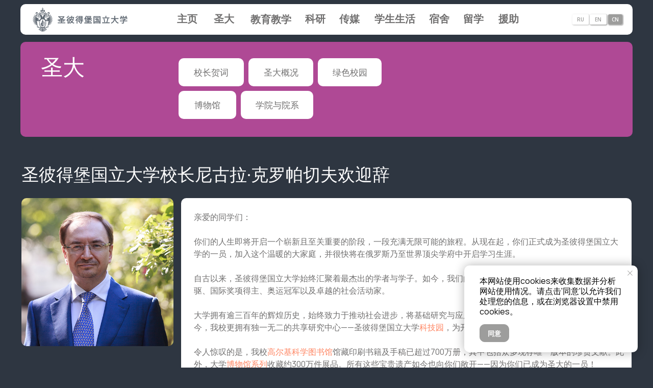

--- FILE ---
content_type: text/html; charset=UTF-8
request_url: https://guide-cn.spbu.ru/university
body_size: 70761
content:
<!DOCTYPE html> <html> <head> <meta charset="utf-8" /> <meta http-equiv="Content-Type" content="text/html; charset=utf-8" /> <meta name="viewport" content="width=device-width, initial-scale=1.0" /> <!--metatextblock--> <title>圣大</title> <meta property="og:url" content="https://guide-cn.spbu.ru/university" /> <meta property="og:title" content="圣大" /> <meta property="og:description" content="" /> <meta property="og:type" content="website" /> <meta property="og:image" content="https://static.tildacdn.com/tild3233-3661-4138-b564-313534313362/photo.png" /> <link rel="canonical" href="https://guide-cn.spbu.ru/university"> <!--/metatextblock--> <meta name="format-detection" content="telephone=no" /> <meta http-equiv="x-dns-prefetch-control" content="on"> <link rel="dns-prefetch" href="https://ws.tildacdn.com"> <link rel="dns-prefetch" href="https://static.tildacdn.com"> <link rel="shortcut icon" href="https://static.tildacdn.com/tild3338-6535-4736-b362-383065616265/favicon_1.ico" type="image/x-icon" /> <link rel="apple-touch-icon" href="https://static.tildacdn.com/tild3237-3431-4537-b132-386366656361/favicon_2_2.png"> <link rel="apple-touch-icon" sizes="76x76" href="https://static.tildacdn.com/tild3237-3431-4537-b132-386366656361/favicon_2_2.png"> <link rel="apple-touch-icon" sizes="152x152" href="https://static.tildacdn.com/tild3237-3431-4537-b132-386366656361/favicon_2_2.png"> <link rel="apple-touch-startup-image" href="https://static.tildacdn.com/tild3237-3431-4537-b132-386366656361/favicon_2_2.png"> <!-- Assets --> <script src="https://neo.tildacdn.com/js/tilda-fallback-1.0.min.js" async charset="utf-8"></script> <link rel="stylesheet" href="https://static.tildacdn.com/css/tilda-grid-3.0.min.css" type="text/css" media="all" onerror="this.loaderr='y';"/> <link rel="stylesheet" href="https://static.tildacdn.com/ws/project7676067/tilda-blocks-page38732542.min.css?t=1768378058" type="text/css" media="all" onerror="this.loaderr='y';" /> <link rel="preconnect" href="https://fonts.gstatic.com"> <link href="https://fonts.googleapis.com/css2?family=Manrope:wght@300;400;500;600;700&family=Open+Sans:wght@300..800&subset=latin,cyrillic" rel="stylesheet"> <link rel="stylesheet" href="https://static.tildacdn.com/css/tilda-animation-2.0.min.css" type="text/css" media="all" onerror="this.loaderr='y';" /> <link rel="stylesheet" href="https://static.tildacdn.com/css/tilda-menu-widgeticons-1.0.min.css" type="text/css" media="all" onerror="this.loaderr='y';" /> <link rel="stylesheet" href="https://static.tildacdn.com/css/tilda-slds-1.4.min.css" type="text/css" media="print" onload="this.media='all';" onerror="this.loaderr='y';" /> <noscript><link rel="stylesheet" href="https://static.tildacdn.com/css/tilda-slds-1.4.min.css" type="text/css" media="all" /></noscript> <link rel="stylesheet" href="https://static.tildacdn.com/css/tilda-zero-gallery-1.0.min.css" type="text/css" media="all" onerror="this.loaderr='y';" /> <script nomodule src="https://static.tildacdn.com/js/tilda-polyfill-1.0.min.js" charset="utf-8"></script> <script type="text/javascript">function t_onReady(func) {if(document.readyState!='loading') {func();} else {document.addEventListener('DOMContentLoaded',func);}}
function t_onFuncLoad(funcName,okFunc,time) {if(typeof window[funcName]==='function') {okFunc();} else {setTimeout(function() {t_onFuncLoad(funcName,okFunc,time);},(time||100));}}function t_throttle(fn,threshhold,scope) {return function() {fn.apply(scope||this,arguments);};}function t396_initialScale(t){var e=document.getElementById("rec"+t);if(e){var i=e.querySelector(".t396__artboard");if(i){window.tn_scale_initial_window_width||(window.tn_scale_initial_window_width=document.documentElement.clientWidth);var a=window.tn_scale_initial_window_width,r=[],n,l=i.getAttribute("data-artboard-screens");if(l){l=l.split(",");for(var o=0;o<l.length;o++)r[o]=parseInt(l[o],10)}else r=[320,480,640,960,1200];for(var o=0;o<r.length;o++){var d=r[o];a>=d&&(n=d)}var _="edit"===window.allrecords.getAttribute("data-tilda-mode"),c="center"===t396_getFieldValue(i,"valign",n,r),s="grid"===t396_getFieldValue(i,"upscale",n,r),w=t396_getFieldValue(i,"height_vh",n,r),g=t396_getFieldValue(i,"height",n,r),u=!!window.opr&&!!window.opr.addons||!!window.opera||-1!==navigator.userAgent.indexOf(" OPR/");if(!_&&c&&!s&&!w&&g&&!u){var h=parseFloat((a/n).toFixed(3)),f=[i,i.querySelector(".t396__carrier"),i.querySelector(".t396__filter")],v=Math.floor(parseInt(g,10)*h)+"px",p;i.style.setProperty("--initial-scale-height",v);for(var o=0;o<f.length;o++)f[o].style.setProperty("height","var(--initial-scale-height)");t396_scaleInitial__getElementsToScale(i).forEach((function(t){t.style.zoom=h}))}}}}function t396_scaleInitial__getElementsToScale(t){return t?Array.prototype.slice.call(t.children).filter((function(t){return t&&(t.classList.contains("t396__elem")||t.classList.contains("t396__group"))})):[]}function t396_getFieldValue(t,e,i,a){var r,n=a[a.length-1];if(!(r=i===n?t.getAttribute("data-artboard-"+e):t.getAttribute("data-artboard-"+e+"-res-"+i)))for(var l=0;l<a.length;l++){var o=a[l];if(!(o<=i)&&(r=o===n?t.getAttribute("data-artboard-"+e):t.getAttribute("data-artboard-"+e+"-res-"+o)))break}return r}window.TN_SCALE_INITIAL_VER="1.0",window.tn_scale_initial_window_width=null;</script> <script src="https://static.tildacdn.com/js/jquery-1.10.2.min.js" charset="utf-8" onerror="this.loaderr='y';"></script> <script src="https://static.tildacdn.com/js/tilda-scripts-3.0.min.js" charset="utf-8" defer onerror="this.loaderr='y';"></script> <script src="https://static.tildacdn.com/ws/project7676067/tilda-blocks-page38732542.min.js?t=1768378058" charset="utf-8" async onerror="this.loaderr='y';"></script> <script src="https://static.tildacdn.com/js/tilda-lazyload-1.0.min.js" charset="utf-8" async onerror="this.loaderr='y';"></script> <script src="https://static.tildacdn.com/js/tilda-animation-2.0.min.js" charset="utf-8" async onerror="this.loaderr='y';"></script> <script src="https://static.tildacdn.com/js/tilda-zero-1.1.min.js" charset="utf-8" async onerror="this.loaderr='y';"></script> <script src="https://static.tildacdn.com/js/tilda-menu-widgeticons-1.0.min.js" charset="utf-8" async onerror="this.loaderr='y';"></script> <script src="https://static.tildacdn.com/js/tilda-slds-1.4.min.js" charset="utf-8" async onerror="this.loaderr='y';"></script> <script src="https://static.tildacdn.com/js/tilda-zero-gallery-1.0.min.js" charset="utf-8" async onerror="this.loaderr='y';"></script> <script src="https://static.tildacdn.com/js/hammer.min.js" charset="utf-8" async onerror="this.loaderr='y';"></script> <script src="https://static.tildacdn.com/js/tilda-animation-ext-1.0.min.js" charset="utf-8" async onerror="this.loaderr='y';"></script> <script src="https://static.tildacdn.com/js/tilda-animation-sbs-1.0.min.js" charset="utf-8" async onerror="this.loaderr='y';"></script> <script src="https://static.tildacdn.com/js/tilda-zero-scale-1.0.min.js" charset="utf-8" async onerror="this.loaderr='y';"></script> <script src="https://static.tildacdn.com/js/tilda-zero-fixed-1.0.min.js" charset="utf-8" async onerror="this.loaderr='y';"></script> <script src="https://static.tildacdn.com/js/tilda-events-1.0.min.js" charset="utf-8" async onerror="this.loaderr='y';"></script> <!-- nominify begin --><!-- Yandex.Metrika counter --> <script type="text/javascript" >
   (function(m,e,t,r,i,k,a){m[i]=m[i]||function(){(m[i].a=m[i].a||[]).push(arguments)};
   m[i].l=1*new Date();
   for (var j = 0; j < document.scripts.length; j++) {if (document.scripts[j].src === r) { return; }}
   k=e.createElement(t),a=e.getElementsByTagName(t)[0],k.async=1,k.src=r,a.parentNode.insertBefore(k,a)})
   (window, document, "script", "https://mc.yandex.ru/metrika/tag.js", "ym");

   ym(70526236, "init", {
        clickmap:true,
        trackLinks:true,
        accurateTrackBounce:true,
        webvisor:true,
        trackHash:true,
        ecommerce:"dataLayer"
   });
</script> <noscript><div><img src="https://mc.yandex.ru/watch/70526236" style="position:absolute; left:-9999px;" alt="" /></div></noscript> <!-- /Yandex.Metrika counter --> <!-- nominify end --><script type="text/javascript">window.dataLayer=window.dataLayer||[];</script> <script type="text/javascript">(function() {if((/bot|google|yandex|baidu|bing|msn|duckduckbot|teoma|slurp|crawler|spider|robot|crawling|facebook/i.test(navigator.userAgent))===false&&typeof(sessionStorage)!='undefined'&&sessionStorage.getItem('visited')!=='y'&&document.visibilityState){var style=document.createElement('style');style.type='text/css';style.innerHTML='@media screen and (min-width: 980px) {.t-records {opacity: 0;}.t-records_animated {-webkit-transition: opacity ease-in-out .2s;-moz-transition: opacity ease-in-out .2s;-o-transition: opacity ease-in-out .2s;transition: opacity ease-in-out .2s;}.t-records.t-records_visible {opacity: 1;}}';document.getElementsByTagName('head')[0].appendChild(style);function t_setvisRecs(){var alr=document.querySelectorAll('.t-records');Array.prototype.forEach.call(alr,function(el) {el.classList.add("t-records_animated");});setTimeout(function() {Array.prototype.forEach.call(alr,function(el) {el.classList.add("t-records_visible");});sessionStorage.setItem("visited","y");},400);}
document.addEventListener('DOMContentLoaded',t_setvisRecs);}})();</script></head> <body class="t-body" style="margin:0;"> <!--allrecords--> <div id="allrecords" class="t-records" data-hook="blocks-collection-content-node" data-tilda-project-id="7676067" data-tilda-page-id="38732542" data-tilda-page-alias="university" data-tilda-formskey="1a2e89189c8d4915715ef15a37676067" data-tilda-cookie="no" data-tilda-lazy="yes" data-tilda-root-zone="com" data-tilda-project-headcode="yes" data-tilda-ts="y" data-tilda-project-country="RU"> <!--header--> <header id="t-header" class="t-records" data-hook="blocks-collection-content-node" data-tilda-project-id="7676067" data-tilda-page-id="38746826" data-tilda-formskey="1a2e89189c8d4915715ef15a37676067" data-tilda-cookie="no" data-tilda-lazy="yes" data-tilda-root-zone="com" data-tilda-project-headcode="yes" data-tilda-ts="y" data-tilda-project-country="RU"> <div id="rec626312608" class="r t-rec t-screenmin-980px" style=" " data-animationappear="off" data-record-type="396" data-screen-min="980px"> <!-- T396 --> <style>#rec626312608 .t396__artboard {position:fixed;width:100%;left:0;top:0;z-index:990;}#rec626312608 .t396__artboard {height:80px;}#rec626312608 .t396__filter {height:80px;}#rec626312608 .t396__carrier{height:80px;background-position:center center;background-attachment:fixed;transform:translate3d(0,0,0);-moz-transform:unset;background-size:cover;background-repeat:no-repeat;}@media screen and (min-width:1199px) {#rec626312608 .t396__carrier-wrapper {position:absolute;width:100%;height:100%;top:0;left:0;-webkit-clip-path:inset(0 0 0 0);clip-path:inset(0 0 0 0);}#rec626312608 .t396__carrier{position:fixed;display:block;width:100%;height:100% !important;top:0;left:0;background-size:cover;background-position:center center;transform:translateZ(0);will-change:transform;pointer-events:none;}}@media screen and (max-width:1199px) {#rec626312608 .t396__carrier-wrapper {position:absolute;width:100%;height:100%;top:0;left:0;-webkit-clip-path:inset(0 0 0 0);clip-path:inset(0 0 0 0);}}@media screen and (max-width:1399px) {#rec626312608 .t396__artboard,#rec626312608 .t396__filter,#rec626312608 .t396__carrier {height:80px;}#rec626312608 .t396__artboard {background-color:transparent;background-image:none;}#rec626312608 .t396__filter {}#rec626312608 .t396__carrier {background-attachment:scroll;}}@media screen and (max-width:1199px) {#rec626312608 .t396__artboard,#rec626312608 .t396__filter,#rec626312608 .t396__carrier {}#rec626312608 .t396__artboard {background-color:transparent;background-image:none;}#rec626312608 .t396__filter {}#rec626312608 .t396__carrier {background-attachment:scroll;}}@media screen and (max-width:959px) {#rec626312608 .t396__artboard,#rec626312608 .t396__filter,#rec626312608 .t396__carrier {}#rec626312608 .t396__filter {}#rec626312608 .t396__carrier {background-attachment:scroll;}}@media screen and (max-width:639px) {#rec626312608 .t396__artboard,#rec626312608 .t396__filter,#rec626312608 .t396__carrier {}#rec626312608 .t396__filter {}#rec626312608 .t396__carrier {background-attachment:scroll;}}@media screen and (max-width:479px) {#rec626312608 .t396__artboard,#rec626312608 .t396__filter,#rec626312608 .t396__carrier {}#rec626312608 .t396__filter {}#rec626312608 .t396__carrier {background-attachment:scroll;}}#rec626312608 .tn-elem[data-elem-id="1681744193313"]{z-index:3;top:8px;;left:calc(50% - 700px + 0px);;width:1400px;height:60px;pointer-events:none;}#rec626312608 .tn-elem[data-elem-id="1681744193313"] .tn-atom{border-radius:10px 10px 10px 10px;background-color:#ffffff;background-position:center center;--t396-borderstyle:dotted;--t396-borderstyle-existed:1;border-width:var(--t396-borderwidth,0);border-style:var(--t396-borderstyle,solid);border-color:var(--t396-bordercolor,transparent);transition:background-color var(--t396-speedhover,0s) ease-in-out,color var(--t396-speedhover,0s) ease-in-out,border-color var(--t396-speedhover,0s) ease-in-out,box-shadow var(--t396-shadowshoverspeed,0.2s) ease-in-out;}@media screen and (max-width:1399px){#rec626312608 .tn-elem[data-elem-id="1681744193313"]{top:8px;;left:calc(50% - 600px + 0px);;width:1200px;height:60px;}}@media screen and (max-width:1199px){#rec626312608 .tn-elem[data-elem-id="1681744193313"]{left:calc(50% - 480px + 0px);;width:960px;}}@media screen and (max-width:959px){#rec626312608 .tn-elem[data-elem-id="1681744193313"]{width:1152px;}}#rec626312608 .tn-elem[data-elem-id="1682085941366"]{color:#706f6f;text-align:center;z-index:4;top:25px;;left:calc(50% - 700px + 356px);;width:60px;height:25px;}#rec626312608 .tn-elem[data-elem-id="1682085941366"] .tn-atom{color:#706f6f;font-size:20px;font-family:'Arial',Arial,sans-serif;line-height:1.25;font-weight:600;text-transform:uppercase;border-radius:0px 0px 0px 0px;background-position:center center;border-width:var(--t396-borderwidth,0);border-style:var(--t396-borderstyle,solid);border-color:transparent;--t396-speedhover:0.2s;transition:background-color var(--t396-speedhover,0s) ease-in-out,color var(--t396-speedhover,0s) ease-in-out,border-color var(--t396-speedhover,0s) ease-in-out,box-shadow var(--t396-shadowshoverspeed,0.2s) ease-in-out;position:relative;z-index:1;background-color:transparent;background-image:none;-webkit-box-pack:center;-ms-flex-pack:center;justify-content:center;}#rec626312608 .tn-elem[data-elem-id="1682085941366"] .tn-atom::before,#rec626312608 .tn-elem[data-elem-id="1682085941366"] .tn-atom::after{--t396-borderoffset:calc(var(--t396-borderwidth,0px) * var(--t396-borderstyle-existed,1));content:'';position:absolute;width:calc(100% + 2 * var(--t396-borderoffset));height:calc(100% + 2 * var(--t396-borderoffset));left:calc(-1 * var(--t396-borderoffset));top:calc(-1 * var(--t396-borderoffset));box-sizing:border-box;background-origin:border-box;background-clip:border-box;pointer-events:none;border-radius:0px 0px 0px 0px;border-width:var(--t396-borderwidth,0);border-style:var(--t396-borderstyle,solid);transition:opacity var(--t396-speedhover,0s) ease-in-out;;}#rec626312608 .tn-elem[data-elem-id="1682085941366"] .tn-atom::before{z-index:-2;opacity:1;border-color:var(--t396-bordercolor,transparent);background-color:var(--t396-bgcolor-color,transparent);background-image:var(--t396-bgcolor-image,none);}#rec626312608 .tn-elem[data-elem-id="1682085941366"] .tn-atom::after{z-index:-1;opacity:0;border-color:var(--t396-bordercolor-hover,var(--t396-bordercolor,transparent));background-color:var(--t396-bgcolor-hover-color,var(--t396-bgcolor-color,transparent));background-image:var(--t396-bgcolor-hover-image,var(--t396-bgcolor-image,none));}#rec626312608 .tn-elem[data-elem-id="1682085941366"] .tn-atom .tn-atom__button-text{transition:color var(--t396-speedhover,0s) ease-in-out;color:#706f6f;}@media (hover),(min-width:0\0){#rec626312608 .tn-elem[data-elem-id="1682085941366"] .tn-atom:hover::after{opacity:1;}}@media (hover),(min-width:0\0){#rec626312608 .tn-elem[data-elem-id="1682085941366"] .tn-atom:hover{color:#af4995;}#rec626312608 .tn-elem[data-elem-id="1682085941366"] .tn-atom:hover .tn-atom__button-text{color:#af4995;}}@media screen and (max-width:1399px){#rec626312608 .tn-elem[data-elem-id="1682085941366"]{left:calc(50% - 600px + 296px);;width:61px;}#rec626312608 .tn-elem[data-elem-id="1682085941366"] .tn-atom{white-space:normal;background-size:cover;}#rec626312608 .tn-elem[data-elem-id="1682085941366"] .tn-atom .tn-atom__button-text{overflow:visible;}}@media screen and (max-width:1199px){#rec626312608 .tn-elem[data-elem-id="1682085941366"]{top:25px;;left:calc(50% - 480px + 197px);;width:61px;}#rec626312608 .tn-elem[data-elem-id="1682085941366"] .tn-atom{white-space:normal;background-size:cover;}#rec626312608 .tn-elem[data-elem-id="1682085941366"] .tn-atom .tn-atom__button-text{overflow:visible;}}@media screen and (max-width:959px){#rec626312608 .tn-elem[data-elem-id="1682085941366"]{left:calc(50% - 320px + 199px);;width:px;}#rec626312608 .tn-elem[data-elem-id="1682085941366"] .tn-atom{white-space:normal;background-size:cover;}#rec626312608 .tn-elem[data-elem-id="1682085941366"] .tn-atom .tn-atom__button-text{overflow:visible;}}@media screen and (max-width:639px){#rec626312608 .tn-elem[data-elem-id="1682085941366"] .tn-atom{white-space:normal;background-size:cover;}#rec626312608 .tn-elem[data-elem-id="1682085941366"] .tn-atom .tn-atom__button-text{overflow:visible;}}@media screen and (max-width:479px){#rec626312608 .tn-elem[data-elem-id="1682085941366"] .tn-atom{white-space:normal;background-size:cover;}#rec626312608 .tn-elem[data-elem-id="1682085941366"] .tn-atom .tn-atom__button-text{overflow:visible;}}#rec626312608 .tn-elem[data-elem-id="1682086113261"]{color:#706f6f;text-align:center;z-index:5;top:25px;;left:calc(50% - 700px + 431px);;width:59px;height:25px;}#rec626312608 .tn-elem[data-elem-id="1682086113261"] .tn-atom{color:#706f6f;font-size:20px;font-family:'Arial',Arial,sans-serif;line-height:1.25;font-weight:600;text-transform:uppercase;border-radius:0px 0px 0px 0px;background-position:center center;border-width:var(--t396-borderwidth,0);border-style:var(--t396-borderstyle,solid);border-color:transparent;--t396-speedhover:0.2s;transition:background-color var(--t396-speedhover,0s) ease-in-out,color var(--t396-speedhover,0s) ease-in-out,border-color var(--t396-speedhover,0s) ease-in-out,box-shadow var(--t396-shadowshoverspeed,0.2s) ease-in-out;position:relative;z-index:1;background-color:transparent;background-image:none;-webkit-box-pack:center;-ms-flex-pack:center;justify-content:center;}#rec626312608 .tn-elem[data-elem-id="1682086113261"] .tn-atom::before,#rec626312608 .tn-elem[data-elem-id="1682086113261"] .tn-atom::after{--t396-borderoffset:calc(var(--t396-borderwidth,0px) * var(--t396-borderstyle-existed,1));content:'';position:absolute;width:calc(100% + 2 * var(--t396-borderoffset));height:calc(100% + 2 * var(--t396-borderoffset));left:calc(-1 * var(--t396-borderoffset));top:calc(-1 * var(--t396-borderoffset));box-sizing:border-box;background-origin:border-box;background-clip:border-box;pointer-events:none;border-radius:0px 0px 0px 0px;border-width:var(--t396-borderwidth,0);border-style:var(--t396-borderstyle,solid);transition:opacity var(--t396-speedhover,0s) ease-in-out;;}#rec626312608 .tn-elem[data-elem-id="1682086113261"] .tn-atom::before{z-index:-2;opacity:1;border-color:var(--t396-bordercolor,transparent);background-color:var(--t396-bgcolor-color,transparent);background-image:var(--t396-bgcolor-image,none);}#rec626312608 .tn-elem[data-elem-id="1682086113261"] .tn-atom::after{z-index:-1;opacity:0;border-color:var(--t396-bordercolor-hover,var(--t396-bordercolor,transparent));background-color:var(--t396-bgcolor-hover-color,var(--t396-bgcolor-color,transparent));background-image:var(--t396-bgcolor-hover-image,var(--t396-bgcolor-image,none));}#rec626312608 .tn-elem[data-elem-id="1682086113261"] .tn-atom .tn-atom__button-text{transition:color var(--t396-speedhover,0s) ease-in-out;color:#706f6f;}@media (hover),(min-width:0\0){#rec626312608 .tn-elem[data-elem-id="1682086113261"] .tn-atom:hover::after{opacity:1;}}@media (hover),(min-width:0\0){#rec626312608 .tn-elem[data-elem-id="1682086113261"] .tn-atom:hover{color:#af4995;}#rec626312608 .tn-elem[data-elem-id="1682086113261"] .tn-atom:hover .tn-atom__button-text{color:#af4995;}}@media screen and (max-width:1399px){#rec626312608 .tn-elem[data-elem-id="1682086113261"]{left:calc(50% - 600px + 367px);;width:64px;}#rec626312608 .tn-elem[data-elem-id="1682086113261"] .tn-atom{white-space:normal;background-size:cover;}#rec626312608 .tn-elem[data-elem-id="1682086113261"] .tn-atom .tn-atom__button-text{overflow:visible;}}@media screen and (max-width:1199px){#rec626312608 .tn-elem[data-elem-id="1682086113261"]{top:25px;;left:calc(50% - 480px + 260px);;width:62px;height:25px;}#rec626312608 .tn-elem[data-elem-id="1682086113261"] .tn-atom{white-space:normal;background-size:cover;}#rec626312608 .tn-elem[data-elem-id="1682086113261"] .tn-atom .tn-atom__button-text{overflow:visible;}}@media screen and (max-width:959px){#rec626312608 .tn-elem[data-elem-id="1682086113261"]{left:calc(50% - 320px + 292px);;width:px;}#rec626312608 .tn-elem[data-elem-id="1682086113261"] .tn-atom{white-space:normal;background-size:cover;}#rec626312608 .tn-elem[data-elem-id="1682086113261"] .tn-atom .tn-atom__button-text{overflow:visible;}}@media screen and (max-width:639px){#rec626312608 .tn-elem[data-elem-id="1682086113261"] .tn-atom{white-space:normal;background-size:cover;}#rec626312608 .tn-elem[data-elem-id="1682086113261"] .tn-atom .tn-atom__button-text{overflow:visible;}}@media screen and (max-width:479px){#rec626312608 .tn-elem[data-elem-id="1682086113261"] .tn-atom{white-space:normal;background-size:cover;}#rec626312608 .tn-elem[data-elem-id="1682086113261"] .tn-atom .tn-atom__button-text{overflow:visible;}}#rec626312608 .tn-elem[data-elem-id="1682086145228"]{color:#706f6f;text-align:center;z-index:6;top:25px;;left:calc(50% - 700px + 505px);;width:100px;height:25px;}#rec626312608 .tn-elem[data-elem-id="1682086145228"] .tn-atom{color:#706f6f;font-size:20px;font-family:'Arial',Arial,sans-serif;line-height:1.25;font-weight:600;text-transform:uppercase;border-radius:0px 0px 0px 0px;background-position:center center;border-width:var(--t396-borderwidth,0);border-style:var(--t396-borderstyle,solid);border-color:transparent;--t396-speedhover:0.2s;transition:background-color var(--t396-speedhover,0s) ease-in-out,color var(--t396-speedhover,0s) ease-in-out,border-color var(--t396-speedhover,0s) ease-in-out,box-shadow var(--t396-shadowshoverspeed,0.2s) ease-in-out;position:relative;z-index:1;background-color:transparent;background-image:none;-webkit-box-pack:center;-ms-flex-pack:center;justify-content:center;}#rec626312608 .tn-elem[data-elem-id="1682086145228"] .tn-atom::before,#rec626312608 .tn-elem[data-elem-id="1682086145228"] .tn-atom::after{--t396-borderoffset:calc(var(--t396-borderwidth,0px) * var(--t396-borderstyle-existed,1));content:'';position:absolute;width:calc(100% + 2 * var(--t396-borderoffset));height:calc(100% + 2 * var(--t396-borderoffset));left:calc(-1 * var(--t396-borderoffset));top:calc(-1 * var(--t396-borderoffset));box-sizing:border-box;background-origin:border-box;background-clip:border-box;pointer-events:none;border-radius:0px 0px 0px 0px;border-width:var(--t396-borderwidth,0);border-style:var(--t396-borderstyle,solid);transition:opacity var(--t396-speedhover,0s) ease-in-out;;}#rec626312608 .tn-elem[data-elem-id="1682086145228"] .tn-atom::before{z-index:-2;opacity:1;border-color:var(--t396-bordercolor,transparent);background-color:var(--t396-bgcolor-color,transparent);background-image:var(--t396-bgcolor-image,none);}#rec626312608 .tn-elem[data-elem-id="1682086145228"] .tn-atom::after{z-index:-1;opacity:0;border-color:var(--t396-bordercolor-hover,var(--t396-bordercolor,transparent));background-color:var(--t396-bgcolor-hover-color,var(--t396-bgcolor-color,transparent));background-image:var(--t396-bgcolor-hover-image,var(--t396-bgcolor-image,none));}#rec626312608 .tn-elem[data-elem-id="1682086145228"] .tn-atom .tn-atom__button-text{transition:color var(--t396-speedhover,0s) ease-in-out;color:#706f6f;}@media (hover),(min-width:0\0){#rec626312608 .tn-elem[data-elem-id="1682086145228"] .tn-atom:hover::after{opacity:1;}}@media (hover),(min-width:0\0){#rec626312608 .tn-elem[data-elem-id="1682086145228"] .tn-atom:hover{color:#af4995;}#rec626312608 .tn-elem[data-elem-id="1682086145228"] .tn-atom:hover .tn-atom__button-text{color:#af4995;}}@media screen and (max-width:1399px){#rec626312608 .tn-elem[data-elem-id="1682086145228"]{top:23px;;left:calc(50% - 600px + 441px);;width:99px;height:30px;}#rec626312608 .tn-elem[data-elem-id="1682086145228"] .tn-atom{white-space:normal;background-size:cover;}#rec626312608 .tn-elem[data-elem-id="1682086145228"] .tn-atom .tn-atom__button-text{overflow:visible;}}@media screen and (max-width:1199px){#rec626312608 .tn-elem[data-elem-id="1682086145228"]{top:23px;;left:calc(50% - 480px + 324px);;width:94px;height:30px;}#rec626312608 .tn-elem[data-elem-id="1682086145228"] .tn-atom{white-space:normal;background-size:cover;}#rec626312608 .tn-elem[data-elem-id="1682086145228"] .tn-atom .tn-atom__button-text{overflow:visible;}}@media screen and (max-width:959px){#rec626312608 .tn-elem[data-elem-id="1682086145228"]{left:calc(50% - 320px + 412px);;width:px;}#rec626312608 .tn-elem[data-elem-id="1682086145228"] .tn-atom{white-space:normal;background-size:cover;}#rec626312608 .tn-elem[data-elem-id="1682086145228"] .tn-atom .tn-atom__button-text{overflow:visible;}}@media screen and (max-width:639px){#rec626312608 .tn-elem[data-elem-id="1682086145228"] .tn-atom{white-space:normal;background-size:cover;}#rec626312608 .tn-elem[data-elem-id="1682086145228"] .tn-atom .tn-atom__button-text{overflow:visible;}}@media screen and (max-width:479px){#rec626312608 .tn-elem[data-elem-id="1682086145228"] .tn-atom{white-space:normal;background-size:cover;}#rec626312608 .tn-elem[data-elem-id="1682086145228"] .tn-atom .tn-atom__button-text{overflow:visible;}}#rec626312608 .tn-elem[data-elem-id="1682086165444"]{color:#706f6f;text-align:center;z-index:7;top:25px;;left:calc(50% - 700px + 620px);;width:51px;height:25px;}#rec626312608 .tn-elem[data-elem-id="1682086165444"] .tn-atom{color:#706f6f;font-size:20px;font-family:'Arial',Arial,sans-serif;line-height:1.25;font-weight:600;text-transform:uppercase;border-radius:0px 0px 0px 0px;background-position:center center;border-width:var(--t396-borderwidth,0);border-style:var(--t396-borderstyle,solid);border-color:transparent;--t396-speedhover:0.2s;transition:background-color var(--t396-speedhover,0s) ease-in-out,color var(--t396-speedhover,0s) ease-in-out,border-color var(--t396-speedhover,0s) ease-in-out,box-shadow var(--t396-shadowshoverspeed,0.2s) ease-in-out;position:relative;z-index:1;background-color:transparent;background-image:none;-webkit-box-pack:center;-ms-flex-pack:center;justify-content:center;}#rec626312608 .tn-elem[data-elem-id="1682086165444"] .tn-atom::before,#rec626312608 .tn-elem[data-elem-id="1682086165444"] .tn-atom::after{--t396-borderoffset:calc(var(--t396-borderwidth,0px) * var(--t396-borderstyle-existed,1));content:'';position:absolute;width:calc(100% + 2 * var(--t396-borderoffset));height:calc(100% + 2 * var(--t396-borderoffset));left:calc(-1 * var(--t396-borderoffset));top:calc(-1 * var(--t396-borderoffset));box-sizing:border-box;background-origin:border-box;background-clip:border-box;pointer-events:none;border-radius:0px 0px 0px 0px;border-width:var(--t396-borderwidth,0);border-style:var(--t396-borderstyle,solid);transition:opacity var(--t396-speedhover,0s) ease-in-out;;}#rec626312608 .tn-elem[data-elem-id="1682086165444"] .tn-atom::before{z-index:-2;opacity:1;border-color:var(--t396-bordercolor,transparent);background-color:var(--t396-bgcolor-color,transparent);background-image:var(--t396-bgcolor-image,none);}#rec626312608 .tn-elem[data-elem-id="1682086165444"] .tn-atom::after{z-index:-1;opacity:0;border-color:var(--t396-bordercolor-hover,var(--t396-bordercolor,transparent));background-color:var(--t396-bgcolor-hover-color,var(--t396-bgcolor-color,transparent));background-image:var(--t396-bgcolor-hover-image,var(--t396-bgcolor-image,none));}#rec626312608 .tn-elem[data-elem-id="1682086165444"] .tn-atom .tn-atom__button-text{transition:color var(--t396-speedhover,0s) ease-in-out;color:#706f6f;}@media (hover),(min-width:0\0){#rec626312608 .tn-elem[data-elem-id="1682086165444"] .tn-atom:hover::after{opacity:1;}}@media (hover),(min-width:0\0){#rec626312608 .tn-elem[data-elem-id="1682086165444"] .tn-atom:hover{color:#af4995;}#rec626312608 .tn-elem[data-elem-id="1682086165444"] .tn-atom:hover .tn-atom__button-text{color:#af4995;}}@media screen and (max-width:1399px){#rec626312608 .tn-elem[data-elem-id="1682086165444"]{left:calc(50% - 600px + 550px);;width:56px;}#rec626312608 .tn-elem[data-elem-id="1682086165444"] .tn-atom{white-space:normal;background-size:cover;}#rec626312608 .tn-elem[data-elem-id="1682086165444"] .tn-atom .tn-atom__button-text{overflow:visible;}}@media screen and (max-width:1199px){#rec626312608 .tn-elem[data-elem-id="1682086165444"]{top:25px;;left:calc(50% - 480px + 420px);;width:59px;}#rec626312608 .tn-elem[data-elem-id="1682086165444"] .tn-atom{white-space:normal;background-size:cover;}#rec626312608 .tn-elem[data-elem-id="1682086165444"] .tn-atom .tn-atom__button-text{overflow:visible;}}@media screen and (max-width:959px){#rec626312608 .tn-elem[data-elem-id="1682086165444"]{left:calc(50% - 320px + 483px);;width:px;}#rec626312608 .tn-elem[data-elem-id="1682086165444"] .tn-atom{white-space:normal;background-size:cover;}#rec626312608 .tn-elem[data-elem-id="1682086165444"] .tn-atom .tn-atom__button-text{overflow:visible;}}@media screen and (max-width:639px){#rec626312608 .tn-elem[data-elem-id="1682086165444"] .tn-atom{white-space:normal;background-size:cover;}#rec626312608 .tn-elem[data-elem-id="1682086165444"] .tn-atom .tn-atom__button-text{overflow:visible;}}@media screen and (max-width:479px){#rec626312608 .tn-elem[data-elem-id="1682086165444"] .tn-atom{white-space:normal;background-size:cover;}#rec626312608 .tn-elem[data-elem-id="1682086165444"] .tn-atom .tn-atom__button-text{overflow:visible;}}#rec626312608 .tn-elem[data-elem-id="1682086188349"]{color:#706f6f;text-align:center;z-index:8;top:25px;;left:calc(50% - 700px + 763px);;width:96px;height:25px;}#rec626312608 .tn-elem[data-elem-id="1682086188349"] .tn-atom{color:#706f6f;font-size:20px;font-family:'Arial',Arial,sans-serif;line-height:1.25;font-weight:600;text-transform:uppercase;border-radius:0px 0px 0px 0px;background-position:center center;border-width:var(--t396-borderwidth,0);border-style:var(--t396-borderstyle,solid);border-color:transparent;--t396-speedhover:0.2s;transition:background-color var(--t396-speedhover,0s) ease-in-out,color var(--t396-speedhover,0s) ease-in-out,border-color var(--t396-speedhover,0s) ease-in-out,box-shadow var(--t396-shadowshoverspeed,0.2s) ease-in-out;position:relative;z-index:1;background-color:transparent;background-image:none;-webkit-box-pack:center;-ms-flex-pack:center;justify-content:center;}#rec626312608 .tn-elem[data-elem-id="1682086188349"] .tn-atom::before,#rec626312608 .tn-elem[data-elem-id="1682086188349"] .tn-atom::after{--t396-borderoffset:calc(var(--t396-borderwidth,0px) * var(--t396-borderstyle-existed,1));content:'';position:absolute;width:calc(100% + 2 * var(--t396-borderoffset));height:calc(100% + 2 * var(--t396-borderoffset));left:calc(-1 * var(--t396-borderoffset));top:calc(-1 * var(--t396-borderoffset));box-sizing:border-box;background-origin:border-box;background-clip:border-box;pointer-events:none;border-radius:0px 0px 0px 0px;border-width:var(--t396-borderwidth,0);border-style:var(--t396-borderstyle,solid);transition:opacity var(--t396-speedhover,0s) ease-in-out;;}#rec626312608 .tn-elem[data-elem-id="1682086188349"] .tn-atom::before{z-index:-2;opacity:1;border-color:var(--t396-bordercolor,transparent);background-color:var(--t396-bgcolor-color,transparent);background-image:var(--t396-bgcolor-image,none);}#rec626312608 .tn-elem[data-elem-id="1682086188349"] .tn-atom::after{z-index:-1;opacity:0;border-color:var(--t396-bordercolor-hover,var(--t396-bordercolor,transparent));background-color:var(--t396-bgcolor-hover-color,var(--t396-bgcolor-color,transparent));background-image:var(--t396-bgcolor-hover-image,var(--t396-bgcolor-image,none));}#rec626312608 .tn-elem[data-elem-id="1682086188349"] .tn-atom .tn-atom__button-text{transition:color var(--t396-speedhover,0s) ease-in-out;color:#706f6f;}@media (hover),(min-width:0\0){#rec626312608 .tn-elem[data-elem-id="1682086188349"] .tn-atom:hover::after{opacity:1;}}@media (hover),(min-width:0\0){#rec626312608 .tn-elem[data-elem-id="1682086188349"] .tn-atom:hover{color:#af4995;}#rec626312608 .tn-elem[data-elem-id="1682086188349"] .tn-atom:hover .tn-atom__button-text{color:#af4995;}}@media screen and (max-width:1399px){#rec626312608 .tn-elem[data-elem-id="1682086188349"]{left:calc(50% - 600px + 684px);;width:100px;}#rec626312608 .tn-elem[data-elem-id="1682086188349"] .tn-atom{white-space:normal;background-size:cover;}#rec626312608 .tn-elem[data-elem-id="1682086188349"] .tn-atom .tn-atom__button-text{overflow:visible;}}@media screen and (max-width:1199px){#rec626312608 .tn-elem[data-elem-id="1682086188349"]{top:25px;;left:calc(50% - 480px + 541px);;width:99px;}#rec626312608 .tn-elem[data-elem-id="1682086188349"] .tn-atom{white-space:normal;background-size:cover;}#rec626312608 .tn-elem[data-elem-id="1682086188349"] .tn-atom .tn-atom__button-text{overflow:visible;}}@media screen and (max-width:959px){#rec626312608 .tn-elem[data-elem-id="1682086188349"]{left:calc(50% - 320px + 553px);;width:px;}#rec626312608 .tn-elem[data-elem-id="1682086188349"] .tn-atom{white-space:normal;background-size:cover;}#rec626312608 .tn-elem[data-elem-id="1682086188349"] .tn-atom .tn-atom__button-text{overflow:visible;}}@media screen and (max-width:639px){#rec626312608 .tn-elem[data-elem-id="1682086188349"] .tn-atom{white-space:normal;background-size:cover;}#rec626312608 .tn-elem[data-elem-id="1682086188349"] .tn-atom .tn-atom__button-text{overflow:visible;}}@media screen and (max-width:479px){#rec626312608 .tn-elem[data-elem-id="1682086188349"] .tn-atom{white-space:normal;background-size:cover;}#rec626312608 .tn-elem[data-elem-id="1682086188349"] .tn-atom .tn-atom__button-text{overflow:visible;}}#rec626312608 .tn-elem[data-elem-id="1682086295260"]{color:#706f6f;text-align:center;z-index:9;top:25px;;left:calc(50% - 700px + 874px);;width:54px;height:25px;}#rec626312608 .tn-elem[data-elem-id="1682086295260"] .tn-atom{color:#706f6f;font-size:20px;font-family:'Arial',Arial,sans-serif;line-height:1.25;font-weight:600;text-transform:uppercase;border-radius:0px 0px 0px 0px;background-position:center center;border-width:var(--t396-borderwidth,0);border-style:var(--t396-borderstyle,solid);border-color:transparent;--t396-speedhover:0.2s;transition:background-color var(--t396-speedhover,0s) ease-in-out,color var(--t396-speedhover,0s) ease-in-out,border-color var(--t396-speedhover,0s) ease-in-out,box-shadow var(--t396-shadowshoverspeed,0.2s) ease-in-out;position:relative;z-index:1;background-color:transparent;background-image:none;-webkit-box-pack:center;-ms-flex-pack:center;justify-content:center;}#rec626312608 .tn-elem[data-elem-id="1682086295260"] .tn-atom::before,#rec626312608 .tn-elem[data-elem-id="1682086295260"] .tn-atom::after{--t396-borderoffset:calc(var(--t396-borderwidth,0px) * var(--t396-borderstyle-existed,1));content:'';position:absolute;width:calc(100% + 2 * var(--t396-borderoffset));height:calc(100% + 2 * var(--t396-borderoffset));left:calc(-1 * var(--t396-borderoffset));top:calc(-1 * var(--t396-borderoffset));box-sizing:border-box;background-origin:border-box;background-clip:border-box;pointer-events:none;border-radius:0px 0px 0px 0px;border-width:var(--t396-borderwidth,0);border-style:var(--t396-borderstyle,solid);transition:opacity var(--t396-speedhover,0s) ease-in-out;;}#rec626312608 .tn-elem[data-elem-id="1682086295260"] .tn-atom::before{z-index:-2;opacity:1;border-color:var(--t396-bordercolor,transparent);background-color:var(--t396-bgcolor-color,transparent);background-image:var(--t396-bgcolor-image,none);}#rec626312608 .tn-elem[data-elem-id="1682086295260"] .tn-atom::after{z-index:-1;opacity:0;border-color:var(--t396-bordercolor-hover,var(--t396-bordercolor,transparent));background-color:var(--t396-bgcolor-hover-color,var(--t396-bgcolor-color,transparent));background-image:var(--t396-bgcolor-hover-image,var(--t396-bgcolor-image,none));}#rec626312608 .tn-elem[data-elem-id="1682086295260"] .tn-atom .tn-atom__button-text{transition:color var(--t396-speedhover,0s) ease-in-out;color:#706f6f;}@media (hover),(min-width:0\0){#rec626312608 .tn-elem[data-elem-id="1682086295260"] .tn-atom:hover::after{opacity:1;}}@media (hover),(min-width:0\0){#rec626312608 .tn-elem[data-elem-id="1682086295260"] .tn-atom:hover{color:#af4995;}#rec626312608 .tn-elem[data-elem-id="1682086295260"] .tn-atom:hover .tn-atom__button-text{color:#af4995;}}@media screen and (max-width:1399px){#rec626312608 .tn-elem[data-elem-id="1682086295260"]{left:calc(50% - 600px + 794px);;width:px;}#rec626312608 .tn-elem[data-elem-id="1682086295260"] .tn-atom{white-space:normal;background-size:cover;}#rec626312608 .tn-elem[data-elem-id="1682086295260"] .tn-atom .tn-atom__button-text{overflow:visible;}}@media screen and (max-width:1199px){#rec626312608 .tn-elem[data-elem-id="1682086295260"]{top:25px;;left:calc(50% - 480px + 642px);;width:57px;}#rec626312608 .tn-elem[data-elem-id="1682086295260"] .tn-atom{white-space:normal;background-size:cover;}#rec626312608 .tn-elem[data-elem-id="1682086295260"] .tn-atom .tn-atom__button-text{overflow:visible;}}@media screen and (max-width:959px){#rec626312608 .tn-elem[data-elem-id="1682086295260"]{left:calc(50% - 320px + 825px);;width:px;}#rec626312608 .tn-elem[data-elem-id="1682086295260"] .tn-atom{white-space:normal;background-size:cover;}#rec626312608 .tn-elem[data-elem-id="1682086295260"] .tn-atom .tn-atom__button-text{overflow:visible;}}@media screen and (max-width:639px){#rec626312608 .tn-elem[data-elem-id="1682086295260"] .tn-atom{white-space:normal;background-size:cover;}#rec626312608 .tn-elem[data-elem-id="1682086295260"] .tn-atom .tn-atom__button-text{overflow:visible;}}@media screen and (max-width:479px){#rec626312608 .tn-elem[data-elem-id="1682086295260"] .tn-atom{white-space:normal;background-size:cover;}#rec626312608 .tn-elem[data-elem-id="1682086295260"] .tn-atom .tn-atom__button-text{overflow:visible;}}#rec626312608 .tn-elem[data-elem-id="1682086388747"]{color:#706f6f;text-align:center;z-index:10;top:25px;;left:calc(50% - 700px + 1018px);;width:61px;height:25px;}#rec626312608 .tn-elem[data-elem-id="1682086388747"] .tn-atom{color:#706f6f;font-size:20px;font-family:'Arial',Arial,sans-serif;line-height:1.25;font-weight:600;text-transform:uppercase;border-radius:0px 0px 0px 0px;background-position:center center;border-width:var(--t396-borderwidth,0);border-style:var(--t396-borderstyle,solid);border-color:transparent;--t396-speedhover:0.2s;transition:background-color var(--t396-speedhover,0s) ease-in-out,color var(--t396-speedhover,0s) ease-in-out,border-color var(--t396-speedhover,0s) ease-in-out,box-shadow var(--t396-shadowshoverspeed,0.2s) ease-in-out;position:relative;z-index:1;background-color:transparent;background-image:none;-webkit-box-pack:center;-ms-flex-pack:center;justify-content:center;}#rec626312608 .tn-elem[data-elem-id="1682086388747"] .tn-atom::before,#rec626312608 .tn-elem[data-elem-id="1682086388747"] .tn-atom::after{--t396-borderoffset:calc(var(--t396-borderwidth,0px) * var(--t396-borderstyle-existed,1));content:'';position:absolute;width:calc(100% + 2 * var(--t396-borderoffset));height:calc(100% + 2 * var(--t396-borderoffset));left:calc(-1 * var(--t396-borderoffset));top:calc(-1 * var(--t396-borderoffset));box-sizing:border-box;background-origin:border-box;background-clip:border-box;pointer-events:none;border-radius:0px 0px 0px 0px;border-width:var(--t396-borderwidth,0);border-style:var(--t396-borderstyle,solid);transition:opacity var(--t396-speedhover,0s) ease-in-out;;}#rec626312608 .tn-elem[data-elem-id="1682086388747"] .tn-atom::before{z-index:-2;opacity:1;border-color:var(--t396-bordercolor,transparent);background-color:var(--t396-bgcolor-color,transparent);background-image:var(--t396-bgcolor-image,none);}#rec626312608 .tn-elem[data-elem-id="1682086388747"] .tn-atom::after{z-index:-1;opacity:0;border-color:var(--t396-bordercolor-hover,var(--t396-bordercolor,transparent));background-color:var(--t396-bgcolor-hover-color,var(--t396-bgcolor-color,transparent));background-image:var(--t396-bgcolor-hover-image,var(--t396-bgcolor-image,none));}#rec626312608 .tn-elem[data-elem-id="1682086388747"] .tn-atom .tn-atom__button-text{transition:color var(--t396-speedhover,0s) ease-in-out;color:#706f6f;}@media (hover),(min-width:0\0){#rec626312608 .tn-elem[data-elem-id="1682086388747"] .tn-atom:hover::after{opacity:1;}}@media (hover),(min-width:0\0){#rec626312608 .tn-elem[data-elem-id="1682086388747"] .tn-atom:hover{color:#af4995;}#rec626312608 .tn-elem[data-elem-id="1682086388747"] .tn-atom:hover .tn-atom__button-text{color:#af4995;}}@media screen and (max-width:1399px){#rec626312608 .tn-elem[data-elem-id="1682086388747"]{left:calc(50% - 600px + 928px);;width:58px;}#rec626312608 .tn-elem[data-elem-id="1682086388747"] .tn-atom{white-space:normal;background-size:cover;}#rec626312608 .tn-elem[data-elem-id="1682086388747"] .tn-atom .tn-atom__button-text{overflow:visible;}}@media screen and (max-width:1199px){#rec626312608 .tn-elem[data-elem-id="1682086388747"]{top:25px;;left:calc(50% - 480px + 759px);;width:58px;}#rec626312608 .tn-elem[data-elem-id="1682086388747"] .tn-atom{white-space:normal;background-size:cover;}#rec626312608 .tn-elem[data-elem-id="1682086388747"] .tn-atom .tn-atom__button-text{overflow:visible;}}@media screen and (max-width:959px){#rec626312608 .tn-elem[data-elem-id="1682086388747"]{left:calc(50% - 320px + 936px);;width:px;}#rec626312608 .tn-elem[data-elem-id="1682086388747"] .tn-atom{white-space:normal;background-size:cover;}#rec626312608 .tn-elem[data-elem-id="1682086388747"] .tn-atom .tn-atom__button-text{overflow:visible;}}@media screen and (max-width:639px){#rec626312608 .tn-elem[data-elem-id="1682086388747"] .tn-atom{white-space:normal;background-size:cover;}#rec626312608 .tn-elem[data-elem-id="1682086388747"] .tn-atom .tn-atom__button-text{overflow:visible;}}@media screen and (max-width:479px){#rec626312608 .tn-elem[data-elem-id="1682086388747"] .tn-atom{white-space:normal;background-size:cover;}#rec626312608 .tn-elem[data-elem-id="1682086388747"] .tn-atom .tn-atom__button-text{overflow:visible;}}#rec626312608 .tn-elem[data-elem-id="1686059406065"]{color:#9d9d9c;text-align:center;z-index:11;top:28px;;left:calc(50% - 700px + 1263px);;width:32px;height:20px;}#rec626312608 .tn-elem[data-elem-id="1686059406065"] .tn-atom{color:#9d9d9c;font-size:10px;font-family:'Open Sans',Arial,sans-serif;line-height:1.55;font-weight:600;border-radius:3px 3px 3px 3px;background-color:transparent;background-position:center center;--t396-borderwidth:1px;border-width:var(--t396-borderwidth,0);border-style:var(--t396-borderstyle,solid);border-color:transparent;box-shadow:1px 1px 2px 1px rgba(178,178,178,0.5);--t396-speedhover:0.9s;transition:background-color var(--t396-speedhover,0s) ease-in-out,color var(--t396-speedhover,0s) ease-in-out,border-color var(--t396-speedhover,0s) ease-in-out,box-shadow var(--t396-shadowshoverspeed,0.2s) ease-in-out;position:relative;z-index:1;background-image:none;--t396-bgcolor-color:#ffffff;--t396-bgcolor-image:none;--t396-bgcolor-hover-color:#9d9d9c;--t396-bgcolor-hover-image:none;-webkit-box-pack:center;-ms-flex-pack:center;justify-content:center;}#rec626312608 .tn-elem[data-elem-id="1686059406065"] .tn-atom::before,#rec626312608 .tn-elem[data-elem-id="1686059406065"] .tn-atom::after{--t396-borderoffset:calc(var(--t396-borderwidth,0px) * var(--t396-borderstyle-existed,1));content:'';position:absolute;width:calc(100% + 2 * var(--t396-borderoffset));height:calc(100% + 2 * var(--t396-borderoffset));left:calc(-1 * var(--t396-borderoffset));top:calc(-1 * var(--t396-borderoffset));box-sizing:border-box;background-origin:border-box;background-clip:border-box;pointer-events:none;border-radius:3px 3px 3px 3px;border-width:var(--t396-borderwidth,0);border-style:var(--t396-borderstyle,solid);transition:opacity var(--t396-speedhover,0s) ease-in-out;;}#rec626312608 .tn-elem[data-elem-id="1686059406065"] .tn-atom::before{z-index:-2;opacity:1;border-color:var(--t396-bordercolor,transparent);background-color:var(--t396-bgcolor-color,transparent);background-image:var(--t396-bgcolor-image,none);}#rec626312608 .tn-elem[data-elem-id="1686059406065"] .tn-atom::after{z-index:-1;opacity:0;border-color:var(--t396-bordercolor-hover,var(--t396-bordercolor,transparent));background-color:var(--t396-bgcolor-hover-color,var(--t396-bgcolor-color,transparent));background-image:var(--t396-bgcolor-hover-image,var(--t396-bgcolor-image,none));}#rec626312608 .tn-elem[data-elem-id="1686059406065"] .tn-atom .tn-atom__button-text{transition:color var(--t396-speedhover,0s) ease-in-out;color:#9d9d9c;}@media (hover),(min-width:0\0){#rec626312608 .tn-elem[data-elem-id="1686059406065"] .tn-atom:hover::after{opacity:1;}}@media (hover),(min-width:0\0){#rec626312608 .tn-elem[data-elem-id="1686059406065"] .tn-atom:hover{color:#ffffff;}#rec626312608 .tn-elem[data-elem-id="1686059406065"] .tn-atom:hover .tn-atom__button-text{color:#ffffff;}}@media screen and (max-width:1399px){#rec626312608 .tn-elem[data-elem-id="1686059406065"]{left:calc(50% - 600px + 1082px);;width:px;}#rec626312608 .tn-elem[data-elem-id="1686059406065"] .tn-atom{white-space:normal;background-size:cover;}#rec626312608 .tn-elem[data-elem-id="1686059406065"] .tn-atom .tn-atom__button-text{overflow:visible;}}@media screen and (max-width:1199px){#rec626312608 .tn-elem[data-elem-id="1686059406065"]{top:28px;;left:calc(50% - 480px + 853px);;width:px;}#rec626312608 .tn-elem[data-elem-id="1686059406065"] .tn-atom{white-space:normal;background-size:cover;}#rec626312608 .tn-elem[data-elem-id="1686059406065"] .tn-atom .tn-atom__button-text{overflow:visible;}}@media screen and (max-width:959px){#rec626312608 .tn-elem[data-elem-id="1686059406065"] .tn-atom{white-space:normal;background-size:cover;}#rec626312608 .tn-elem[data-elem-id="1686059406065"] .tn-atom .tn-atom__button-text{overflow:visible;}}@media screen and (max-width:639px){#rec626312608 .tn-elem[data-elem-id="1686059406065"] .tn-atom{white-space:normal;background-size:cover;}#rec626312608 .tn-elem[data-elem-id="1686059406065"] .tn-atom .tn-atom__button-text{overflow:visible;}}@media screen and (max-width:479px){#rec626312608 .tn-elem[data-elem-id="1686059406065"] .tn-atom{white-space:normal;background-size:cover;}#rec626312608 .tn-elem[data-elem-id="1686059406065"] .tn-atom .tn-atom__button-text{overflow:visible;}}#rec626312608 .tn-elem[data-elem-id="1686059551433"]{color:#9d9d9c;text-align:center;z-index:12;top:28px;;left:calc(50% - 700px + 1297px);;width:33px;height:20px;}#rec626312608 .tn-elem[data-elem-id="1686059551433"] .tn-atom{color:#9d9d9c;font-size:10px;font-family:'Open Sans',Arial,sans-serif;line-height:1.55;font-weight:600;border-radius:3px 3px 3px 3px;background-color:transparent;background-position:center center;--t396-borderwidth:1px;border-width:var(--t396-borderwidth,0);border-style:var(--t396-borderstyle,solid);border-color:transparent;box-shadow:1px 1px 2px 1px rgba(178,178,178,1);--t396-speedhover:0.2s;transition:background-color var(--t396-speedhover,0s) ease-in-out,color var(--t396-speedhover,0s) ease-in-out,border-color var(--t396-speedhover,0s) ease-in-out,box-shadow var(--t396-shadowshoverspeed,0.2s) ease-in-out;position:relative;z-index:1;background-image:none;--t396-bgcolor-color:#ffffff;--t396-bgcolor-image:none;-webkit-box-pack:center;-ms-flex-pack:center;justify-content:center;}#rec626312608 .tn-elem[data-elem-id="1686059551433"] .tn-atom::before,#rec626312608 .tn-elem[data-elem-id="1686059551433"] .tn-atom::after{--t396-borderoffset:calc(var(--t396-borderwidth,0px) * var(--t396-borderstyle-existed,1));content:'';position:absolute;width:calc(100% + 2 * var(--t396-borderoffset));height:calc(100% + 2 * var(--t396-borderoffset));left:calc(-1 * var(--t396-borderoffset));top:calc(-1 * var(--t396-borderoffset));box-sizing:border-box;background-origin:border-box;background-clip:border-box;pointer-events:none;border-radius:3px 3px 3px 3px;border-width:var(--t396-borderwidth,0);border-style:var(--t396-borderstyle,solid);transition:opacity var(--t396-speedhover,0s) ease-in-out;;}#rec626312608 .tn-elem[data-elem-id="1686059551433"] .tn-atom::before{z-index:-2;opacity:1;border-color:var(--t396-bordercolor,transparent);background-color:var(--t396-bgcolor-color,transparent);background-image:var(--t396-bgcolor-image,none);}#rec626312608 .tn-elem[data-elem-id="1686059551433"] .tn-atom::after{z-index:-1;opacity:0;border-color:var(--t396-bordercolor-hover,var(--t396-bordercolor,transparent));background-color:var(--t396-bgcolor-hover-color,var(--t396-bgcolor-color,transparent));background-image:var(--t396-bgcolor-hover-image,var(--t396-bgcolor-image,none));}#rec626312608 .tn-elem[data-elem-id="1686059551433"] .tn-atom .tn-atom__button-text{transition:color var(--t396-speedhover,0s) ease-in-out;color:#9d9d9c;}@media (hover),(min-width:0\0){#rec626312608 .tn-elem[data-elem-id="1686059551433"] .tn-atom:hover::after{opacity:1;}}@media screen and (max-width:1399px){#rec626312608 .tn-elem[data-elem-id="1686059551433"]{left:calc(50% - 600px + 1116px);;width:px;}#rec626312608 .tn-elem[data-elem-id="1686059551433"] .tn-atom{white-space:normal;background-size:cover;}#rec626312608 .tn-elem[data-elem-id="1686059551433"] .tn-atom .tn-atom__button-text{overflow:visible;}}@media screen and (max-width:1199px){#rec626312608 .tn-elem[data-elem-id="1686059551433"]{top:28px;;left:calc(50% - 480px + 887px);;width:px;}#rec626312608 .tn-elem[data-elem-id="1686059551433"] .tn-atom{white-space:normal;background-size:cover;}#rec626312608 .tn-elem[data-elem-id="1686059551433"] .tn-atom .tn-atom__button-text{overflow:visible;}}@media screen and (max-width:959px){#rec626312608 .tn-elem[data-elem-id="1686059551433"] .tn-atom{white-space:normal;background-size:cover;}#rec626312608 .tn-elem[data-elem-id="1686059551433"] .tn-atom .tn-atom__button-text{overflow:visible;}}@media screen and (max-width:639px){#rec626312608 .tn-elem[data-elem-id="1686059551433"] .tn-atom{white-space:normal;background-size:cover;}#rec626312608 .tn-elem[data-elem-id="1686059551433"] .tn-atom .tn-atom__button-text{overflow:visible;}}@media screen and (max-width:479px){#rec626312608 .tn-elem[data-elem-id="1686059551433"] .tn-atom{white-space:normal;background-size:cover;}#rec626312608 .tn-elem[data-elem-id="1686059551433"] .tn-atom .tn-atom__button-text{overflow:visible;}}#rec626312608 .tn-elem[data-elem-id="1686059579497"]{color:#ffffff;text-align:center;z-index:13;top:28px;;left:calc(50% - 700px + 1333px);;width:28px;height:20px;}#rec626312608 .tn-elem[data-elem-id="1686059579497"] .tn-atom{color:#ffffff;font-size:10px;font-family:'Open Sans',Arial,sans-serif;line-height:1.55;font-weight:600;border-radius:3px 3px 3px 3px;background-color:transparent;background-position:center center;--t396-borderwidth:1px;border-width:var(--t396-borderwidth,0);border-style:var(--t396-borderstyle,solid);border-color:transparent;box-shadow:1px 1px 2px 1px rgba(178,178,178,1);--t396-speedhover:0.2s;transition:background-color var(--t396-speedhover,0s) ease-in-out,color var(--t396-speedhover,0s) ease-in-out,border-color var(--t396-speedhover,0s) ease-in-out,box-shadow var(--t396-shadowshoverspeed,0.2s) ease-in-out;position:relative;z-index:1;background-image:none;--t396-bgcolor-color:#9d9d9c;--t396-bgcolor-image:none;-webkit-box-pack:center;-ms-flex-pack:center;justify-content:center;}#rec626312608 .tn-elem[data-elem-id="1686059579497"] .tn-atom::before,#rec626312608 .tn-elem[data-elem-id="1686059579497"] .tn-atom::after{--t396-borderoffset:calc(var(--t396-borderwidth,0px) * var(--t396-borderstyle-existed,1));content:'';position:absolute;width:calc(100% + 2 * var(--t396-borderoffset));height:calc(100% + 2 * var(--t396-borderoffset));left:calc(-1 * var(--t396-borderoffset));top:calc(-1 * var(--t396-borderoffset));box-sizing:border-box;background-origin:border-box;background-clip:border-box;pointer-events:none;border-radius:3px 3px 3px 3px;border-width:var(--t396-borderwidth,0);border-style:var(--t396-borderstyle,solid);transition:opacity var(--t396-speedhover,0s) ease-in-out;;}#rec626312608 .tn-elem[data-elem-id="1686059579497"] .tn-atom::before{z-index:-2;opacity:1;border-color:var(--t396-bordercolor,transparent);background-color:var(--t396-bgcolor-color,transparent);background-image:var(--t396-bgcolor-image,none);}#rec626312608 .tn-elem[data-elem-id="1686059579497"] .tn-atom::after{z-index:-1;opacity:0;border-color:var(--t396-bordercolor-hover,var(--t396-bordercolor,transparent));background-color:var(--t396-bgcolor-hover-color,var(--t396-bgcolor-color,transparent));background-image:var(--t396-bgcolor-hover-image,var(--t396-bgcolor-image,none));}#rec626312608 .tn-elem[data-elem-id="1686059579497"] .tn-atom .tn-atom__button-text{transition:color var(--t396-speedhover,0s) ease-in-out;color:#ffffff;}@media (hover),(min-width:0\0){#rec626312608 .tn-elem[data-elem-id="1686059579497"] .tn-atom:hover::after{opacity:1;}}@media screen and (max-width:1399px){#rec626312608 .tn-elem[data-elem-id="1686059579497"]{left:calc(50% - 600px + 1152px);;width:px;}#rec626312608 .tn-elem[data-elem-id="1686059579497"] .tn-atom{white-space:normal;background-size:cover;}#rec626312608 .tn-elem[data-elem-id="1686059579497"] .tn-atom .tn-atom__button-text{overflow:visible;}}@media screen and (max-width:1199px){#rec626312608 .tn-elem[data-elem-id="1686059579497"]{top:28px;;left:calc(50% - 480px + 923px);;width:px;}#rec626312608 .tn-elem[data-elem-id="1686059579497"] .tn-atom{white-space:normal;background-size:cover;}#rec626312608 .tn-elem[data-elem-id="1686059579497"] .tn-atom .tn-atom__button-text{overflow:visible;}}@media screen and (max-width:959px){#rec626312608 .tn-elem[data-elem-id="1686059579497"] .tn-atom{white-space:normal;background-size:cover;}#rec626312608 .tn-elem[data-elem-id="1686059579497"] .tn-atom .tn-atom__button-text{overflow:visible;}}@media screen and (max-width:639px){#rec626312608 .tn-elem[data-elem-id="1686059579497"] .tn-atom{white-space:normal;background-size:cover;}#rec626312608 .tn-elem[data-elem-id="1686059579497"] .tn-atom .tn-atom__button-text{overflow:visible;}}@media screen and (max-width:479px){#rec626312608 .tn-elem[data-elem-id="1686059579497"] .tn-atom{white-space:normal;background-size:cover;}#rec626312608 .tn-elem[data-elem-id="1686059579497"] .tn-atom .tn-atom__button-text{overflow:visible;}}#rec626312608 .tn-elem[data-elem-id="1687879082881"]{color:#706f6f;text-align:center;z-index:14;top:25px;;left:calc(50% - 700px + 943px);;width:60px;height:25px;}#rec626312608 .tn-elem[data-elem-id="1687879082881"] .tn-atom{color:#706f6f;font-size:20px;font-family:'Arial',Arial,sans-serif;line-height:1.25;font-weight:600;text-transform:uppercase;border-radius:0px 0px 0px 0px;background-position:center center;border-width:var(--t396-borderwidth,0);border-style:var(--t396-borderstyle,solid);border-color:transparent;--t396-speedhover:0.2s;transition:background-color var(--t396-speedhover,0s) ease-in-out,color var(--t396-speedhover,0s) ease-in-out,border-color var(--t396-speedhover,0s) ease-in-out,box-shadow var(--t396-shadowshoverspeed,0.2s) ease-in-out;position:relative;z-index:1;background-color:transparent;background-image:none;-webkit-box-pack:center;-ms-flex-pack:center;justify-content:center;}#rec626312608 .tn-elem[data-elem-id="1687879082881"] .tn-atom::before,#rec626312608 .tn-elem[data-elem-id="1687879082881"] .tn-atom::after{--t396-borderoffset:calc(var(--t396-borderwidth,0px) * var(--t396-borderstyle-existed,1));content:'';position:absolute;width:calc(100% + 2 * var(--t396-borderoffset));height:calc(100% + 2 * var(--t396-borderoffset));left:calc(-1 * var(--t396-borderoffset));top:calc(-1 * var(--t396-borderoffset));box-sizing:border-box;background-origin:border-box;background-clip:border-box;pointer-events:none;border-radius:0px 0px 0px 0px;border-width:var(--t396-borderwidth,0);border-style:var(--t396-borderstyle,solid);transition:opacity var(--t396-speedhover,0s) ease-in-out;;}#rec626312608 .tn-elem[data-elem-id="1687879082881"] .tn-atom::before{z-index:-2;opacity:1;border-color:var(--t396-bordercolor,transparent);background-color:var(--t396-bgcolor-color,transparent);background-image:var(--t396-bgcolor-image,none);}#rec626312608 .tn-elem[data-elem-id="1687879082881"] .tn-atom::after{z-index:-1;opacity:0;border-color:var(--t396-bordercolor-hover,var(--t396-bordercolor,transparent));background-color:var(--t396-bgcolor-hover-color,var(--t396-bgcolor-color,transparent));background-image:var(--t396-bgcolor-hover-image,var(--t396-bgcolor-image,none));}#rec626312608 .tn-elem[data-elem-id="1687879082881"] .tn-atom .tn-atom__button-text{transition:color var(--t396-speedhover,0s) ease-in-out;color:#706f6f;}@media (hover),(min-width:0\0){#rec626312608 .tn-elem[data-elem-id="1687879082881"] .tn-atom:hover::after{opacity:1;}}@media (hover),(min-width:0\0){#rec626312608 .tn-elem[data-elem-id="1687879082881"] .tn-atom:hover{color:#af4995;}#rec626312608 .tn-elem[data-elem-id="1687879082881"] .tn-atom:hover .tn-atom__button-text{color:#af4995;}}@media screen and (max-width:1399px){#rec626312608 .tn-elem[data-elem-id="1687879082881"]{left:calc(50% - 600px + 858px);;width:60px;}#rec626312608 .tn-elem[data-elem-id="1687879082881"] .tn-atom{white-space:normal;background-size:cover;}#rec626312608 .tn-elem[data-elem-id="1687879082881"] .tn-atom .tn-atom__button-text{overflow:visible;}}@media screen and (max-width:1199px){#rec626312608 .tn-elem[data-elem-id="1687879082881"]{top:25px;;left:calc(50% - 480px + 701px);;width:56px;}#rec626312608 .tn-elem[data-elem-id="1687879082881"] .tn-atom{white-space:normal;background-size:cover;}#rec626312608 .tn-elem[data-elem-id="1687879082881"] .tn-atom .tn-atom__button-text{overflow:visible;}}@media screen and (max-width:959px){#rec626312608 .tn-elem[data-elem-id="1687879082881"]{left:calc(50% - 320px + 946pxpx);;width:px;}#rec626312608 .tn-elem[data-elem-id="1687879082881"] .tn-atom{white-space:normal;background-size:cover;}#rec626312608 .tn-elem[data-elem-id="1687879082881"] .tn-atom .tn-atom__button-text{overflow:visible;}}@media screen and (max-width:639px){#rec626312608 .tn-elem[data-elem-id="1687879082881"] .tn-atom{white-space:normal;background-size:cover;}#rec626312608 .tn-elem[data-elem-id="1687879082881"] .tn-atom .tn-atom__button-text{overflow:visible;}}@media screen and (max-width:479px){#rec626312608 .tn-elem[data-elem-id="1687879082881"] .tn-atom{white-space:normal;background-size:cover;}#rec626312608 .tn-elem[data-elem-id="1687879082881"] .tn-atom .tn-atom__button-text{overflow:visible;}}#rec626312608 .tn-elem[data-elem-id="1693485007977"]{z-index:15;top:13px;;left:calc(50% - 700px + 22px);;width:255px;height:auto;}#rec626312608 .tn-elem[data-elem-id="1693485007977"] .tn-atom{border-radius:0px 0px 0px 0px;background-position:center center;border-width:var(--t396-borderwidth,0);border-style:var(--t396-borderstyle,solid);border-color:var(--t396-bordercolor,transparent);transition:background-color var(--t396-speedhover,0s) ease-in-out,color var(--t396-speedhover,0s) ease-in-out,border-color var(--t396-speedhover,0s) ease-in-out,box-shadow var(--t396-shadowshoverspeed,0.2s) ease-in-out;}#rec626312608 .tn-elem[data-elem-id="1693485007977"] .tn-atom__img{border-radius:0px 0px 0px 0px;object-position:center center;}@media screen and (max-width:1399px){#rec626312608 .tn-elem[data-elem-id="1693485007977"]{height:auto;}}@media screen and (max-width:1199px){#rec626312608 .tn-elem[data-elem-id="1693485007977"]{top:17px;;left:calc(50% - 480px + 8px);;width:214px;height:auto;}}@media screen and (max-width:959px){#rec626312608 .tn-elem[data-elem-id="1693485007977"]{height:auto;}}@media screen and (max-width:639px){#rec626312608 .tn-elem[data-elem-id="1693485007977"]{height:auto;}}@media screen and (max-width:479px){#rec626312608 .tn-elem[data-elem-id="1693485007977"]{height:auto;}}#rec626312608 .tn-elem[data-elem-id="1721302898911"]{color:#706f6f;text-align:center;z-index:16;top:25px;;left:calc(50% - 700px + 686px);;width:62px;height:25px;}#rec626312608 .tn-elem[data-elem-id="1721302898911"] .tn-atom{color:#706f6f;font-size:20px;font-family:'Arial',Arial,sans-serif;line-height:1.25;font-weight:600;text-transform:uppercase;border-radius:0px 0px 0px 0px;background-position:center center;border-width:var(--t396-borderwidth,0);border-style:var(--t396-borderstyle,solid);border-color:transparent;--t396-speedhover:0.2s;transition:background-color var(--t396-speedhover,0s) ease-in-out,color var(--t396-speedhover,0s) ease-in-out,border-color var(--t396-speedhover,0s) ease-in-out,box-shadow var(--t396-shadowshoverspeed,0.2s) ease-in-out;position:relative;z-index:1;background-color:transparent;background-image:none;-webkit-box-pack:center;-ms-flex-pack:center;justify-content:center;}#rec626312608 .tn-elem[data-elem-id="1721302898911"] .tn-atom::before,#rec626312608 .tn-elem[data-elem-id="1721302898911"] .tn-atom::after{--t396-borderoffset:calc(var(--t396-borderwidth,0px) * var(--t396-borderstyle-existed,1));content:'';position:absolute;width:calc(100% + 2 * var(--t396-borderoffset));height:calc(100% + 2 * var(--t396-borderoffset));left:calc(-1 * var(--t396-borderoffset));top:calc(-1 * var(--t396-borderoffset));box-sizing:border-box;background-origin:border-box;background-clip:border-box;pointer-events:none;border-radius:0px 0px 0px 0px;border-width:var(--t396-borderwidth,0);border-style:var(--t396-borderstyle,solid);transition:opacity var(--t396-speedhover,0s) ease-in-out;;}#rec626312608 .tn-elem[data-elem-id="1721302898911"] .tn-atom::before{z-index:-2;opacity:1;border-color:var(--t396-bordercolor,transparent);background-color:var(--t396-bgcolor-color,transparent);background-image:var(--t396-bgcolor-image,none);}#rec626312608 .tn-elem[data-elem-id="1721302898911"] .tn-atom::after{z-index:-1;opacity:0;border-color:var(--t396-bordercolor-hover,var(--t396-bordercolor,transparent));background-color:var(--t396-bgcolor-hover-color,var(--t396-bgcolor-color,transparent));background-image:var(--t396-bgcolor-hover-image,var(--t396-bgcolor-image,none));}#rec626312608 .tn-elem[data-elem-id="1721302898911"] .tn-atom .tn-atom__button-text{transition:color var(--t396-speedhover,0s) ease-in-out;color:#706f6f;}@media (hover),(min-width:0\0){#rec626312608 .tn-elem[data-elem-id="1721302898911"] .tn-atom:hover::after{opacity:1;}}@media (hover),(min-width:0\0){#rec626312608 .tn-elem[data-elem-id="1721302898911"] .tn-atom:hover{color:#af4995;}#rec626312608 .tn-elem[data-elem-id="1721302898911"] .tn-atom:hover .tn-atom__button-text{color:#af4995;}}@media screen and (max-width:1399px){#rec626312608 .tn-elem[data-elem-id="1721302898911"]{left:calc(50% - 600px + 616px);;width:58px;}#rec626312608 .tn-elem[data-elem-id="1721302898911"] .tn-atom{white-space:normal;background-size:cover;}#rec626312608 .tn-elem[data-elem-id="1721302898911"] .tn-atom .tn-atom__button-text{overflow:visible;}}@media screen and (max-width:1199px){#rec626312608 .tn-elem[data-elem-id="1721302898911"]{top:25px;;left:calc(50% - 480px + 481px);;width:58px;}#rec626312608 .tn-elem[data-elem-id="1721302898911"] .tn-atom{white-space:normal;background-size:cover;}#rec626312608 .tn-elem[data-elem-id="1721302898911"] .tn-atom .tn-atom__button-text{overflow:visible;}}@media screen and (max-width:959px){#rec626312608 .tn-elem[data-elem-id="1721302898911"]{left:calc(50% - 320px + 946pxpx);;width:px;}#rec626312608 .tn-elem[data-elem-id="1721302898911"] .tn-atom{white-space:normal;background-size:cover;}#rec626312608 .tn-elem[data-elem-id="1721302898911"] .tn-atom .tn-atom__button-text{overflow:visible;}}@media screen and (max-width:639px){#rec626312608 .tn-elem[data-elem-id="1721302898911"] .tn-atom{white-space:normal;background-size:cover;}#rec626312608 .tn-elem[data-elem-id="1721302898911"] .tn-atom .tn-atom__button-text{overflow:visible;}}@media screen and (max-width:479px){#rec626312608 .tn-elem[data-elem-id="1721302898911"] .tn-atom{white-space:normal;background-size:cover;}#rec626312608 .tn-elem[data-elem-id="1721302898911"] .tn-atom .tn-atom__button-text{overflow:visible;}}</style> <div class='t396'> <div class="t396__artboard" data-artboard-recid="626312608" data-artboard-screens="320,480,640,960,1200,1400" data-artboard-height="80" data-artboard-valign="center" data-artboard-upscale="grid" data-artboard-pos="fixed" data-artboard-fixed-need-js="y" data-artboard-height-res-1200="80"> <div class="t396__carrier-wrapper"> <div class="t396__carrier" data-artboard-recid="626312608"></div> </div> <div class="t396__filter" data-artboard-recid="626312608"></div> <div class='t396__elem tn-elem tn-elem__6263126081681744193313' data-elem-id='1681744193313' data-elem-type='shape' data-field-top-value="8" data-field-left-value="0" data-field-height-value="60" data-field-width-value="1400" data-field-axisy-value="top" data-field-axisx-value="left" data-field-container-value="grid" data-field-topunits-value="px" data-field-leftunits-value="px" data-field-heightunits-value="px" data-field-widthunits-value="px" data-animate-fix="0.5" data-field-width-res-640-value="1152" data-field-left-res-960-value="0" data-field-width-res-960-value="960" data-field-top-res-1200-value="8" data-field-left-res-1200-value="0" data-field-height-res-1200-value="60" data-field-width-res-1200-value="1200" data-field-container-res-1200-value="grid"> <div class='tn-atom'> </div> </div> <div class='t396__elem tn-elem tn-elem__6263126081682085941366' data-elem-id='1682085941366' data-elem-type='button' data-field-top-value="25" data-field-left-value="356" data-field-height-value="25" data-field-width-value="60" data-field-axisy-value="top" data-field-axisx-value="left" data-field-container-value="grid" data-field-topunits-value="px" data-field-leftunits-value="px" data-field-heightunits-value="px" data-field-widthunits-value="px" data-field-fontsize-value="20" data-field-left-res-640-value="199" data-field-top-res-960-value="25" data-field-left-res-960-value="197" data-field-width-res-960-value="61" data-field-left-res-1200-value="296" data-field-width-res-1200-value="61"> <a class='tn-atom' href="https://guide-cn.spbu.ru"> <div class='tn-atom__button-content'> <span class="tn-atom__button-text">主页</span> </div> </a> </div> <div class='t396__elem tn-elem tn-elem__6263126081682086113261' data-elem-id='1682086113261' data-elem-type='button' data-field-top-value="25" data-field-left-value="431" data-field-height-value="25" data-field-width-value="59" data-field-axisy-value="top" data-field-axisx-value="left" data-field-container-value="grid" data-field-topunits-value="px" data-field-leftunits-value="px" data-field-heightunits-value="px" data-field-widthunits-value="px" data-field-fontsize-value="20" data-field-left-res-640-value="292" data-field-top-res-960-value="25" data-field-left-res-960-value="260" data-field-height-res-960-value="25" data-field-width-res-960-value="62" data-field-container-res-960-value="grid" data-field-left-res-1200-value="367" data-field-width-res-1200-value="64"> <a class='tn-atom' href="/university"> <div class='tn-atom__button-content'> <span class="tn-atom__button-text">圣大</span> </div> </a> </div> <div class='t396__elem tn-elem tn-elem__6263126081682086145228' data-elem-id='1682086145228' data-elem-type='button' data-field-top-value="25" data-field-left-value="505" data-field-height-value="25" data-field-width-value="100" data-field-axisy-value="top" data-field-axisx-value="left" data-field-container-value="grid" data-field-topunits-value="px" data-field-leftunits-value="px" data-field-heightunits-value="px" data-field-widthunits-value="px" data-field-fontsize-value="20" data-field-left-res-640-value="412" data-field-top-res-960-value="23" data-field-left-res-960-value="324" data-field-height-res-960-value="30" data-field-width-res-960-value="94" data-field-container-res-960-value="grid" data-field-top-res-1200-value="23" data-field-left-res-1200-value="441" data-field-height-res-1200-value="30" data-field-width-res-1200-value="99"> <a class='tn-atom' href="/studies"> <div class='tn-atom__button-content'> <span class="tn-atom__button-text">教育教学</span> </div> </a> </div> <div class='t396__elem tn-elem tn-elem__6263126081682086165444' data-elem-id='1682086165444' data-elem-type='button' data-field-top-value="25" data-field-left-value="620" data-field-height-value="25" data-field-width-value="51" data-field-axisy-value="top" data-field-axisx-value="left" data-field-container-value="grid" data-field-topunits-value="px" data-field-leftunits-value="px" data-field-heightunits-value="px" data-field-widthunits-value="px" data-field-fontsize-value="20" data-field-left-res-640-value="483" data-field-top-res-960-value="25" data-field-left-res-960-value="420" data-field-width-res-960-value="59" data-field-left-res-1200-value="550" data-field-width-res-1200-value="56"> <a class='tn-atom' href="/science"> <div class='tn-atom__button-content'> <span class="tn-atom__button-text">科研</span> </div> </a> </div> <div class='t396__elem tn-elem tn-elem__6263126081682086188349' data-elem-id='1682086188349' data-elem-type='button' data-field-top-value="25" data-field-left-value="763" data-field-height-value="25" data-field-width-value="96" data-field-axisy-value="top" data-field-axisx-value="left" data-field-container-value="grid" data-field-topunits-value="px" data-field-leftunits-value="px" data-field-heightunits-value="px" data-field-widthunits-value="px" data-field-fontsize-value="20" data-field-left-res-640-value="553" data-field-top-res-960-value="25" data-field-left-res-960-value="541" data-field-width-res-960-value="99" data-field-left-res-1200-value="684" data-field-width-res-1200-value="100"> <a class='tn-atom' href="/life"> <div class='tn-atom__button-content'> <span class="tn-atom__button-text">学生生活</span> </div> </a> </div> <div class='t396__elem tn-elem tn-elem__6263126081682086295260' data-elem-id='1682086295260' data-elem-type='button' data-field-top-value="25" data-field-left-value="874" data-field-height-value="25" data-field-width-value="54" data-field-axisy-value="top" data-field-axisx-value="left" data-field-container-value="grid" data-field-topunits-value="px" data-field-leftunits-value="px" data-field-heightunits-value="px" data-field-widthunits-value="px" data-field-fontsize-value="20" data-field-left-res-640-value="825" data-field-top-res-960-value="25" data-field-left-res-960-value="642" data-field-width-res-960-value="57" data-field-left-res-1200-value="794"> <a class='tn-atom' href="/dormitory"> <div class='tn-atom__button-content'> <span class="tn-atom__button-text">宿舍</span> </div> </a> </div> <div class='t396__elem tn-elem tn-elem__6263126081682086388747' data-elem-id='1682086388747' data-elem-type='button' data-field-top-value="25" data-field-left-value="1018" data-field-height-value="25" data-field-width-value="61" data-field-axisy-value="top" data-field-axisx-value="left" data-field-container-value="grid" data-field-topunits-value="px" data-field-leftunits-value="px" data-field-heightunits-value="px" data-field-widthunits-value="px" data-field-fontsize-value="20" data-field-left-res-640-value="936" data-field-top-res-960-value="25" data-field-left-res-960-value="759" data-field-width-res-960-value="58" data-field-left-res-1200-value="928" data-field-width-res-1200-value="58"> <a class='tn-atom' href="/help"> <div class='tn-atom__button-content'> <span class="tn-atom__button-text">援助</span> </div> </a> </div> <div class='t396__elem tn-elem tn-elem__6263126081686059406065' data-elem-id='1686059406065' data-elem-type='button' data-field-top-value="28" data-field-left-value="1263" data-field-height-value="20" data-field-width-value="32" data-field-axisy-value="top" data-field-axisx-value="left" data-field-container-value="grid" data-field-topunits-value="px" data-field-leftunits-value="px" data-field-heightunits-value="px" data-field-widthunits-value="px" data-field-fontsize-value="10" data-field-top-res-960-value="28" data-field-left-res-960-value="853" data-field-left-res-1200-value="1082"> <a class='tn-atom' href="https://guide.spbu.ru/"> <div class='tn-atom__button-content'> <span class="tn-atom__button-text">RU</span> </div> </a> </div> <div class='t396__elem tn-elem tn-elem__6263126081686059551433' data-elem-id='1686059551433' data-elem-type='button' data-field-top-value="28" data-field-left-value="1297" data-field-height-value="20" data-field-width-value="33" data-field-axisy-value="top" data-field-axisx-value="left" data-field-container-value="grid" data-field-topunits-value="px" data-field-leftunits-value="px" data-field-heightunits-value="px" data-field-widthunits-value="px" data-field-fontsize-value="10" data-field-top-res-960-value="28" data-field-left-res-960-value="887" data-field-left-res-1200-value="1116"> <a class='tn-atom' href="https://guide-en.spbu.ru/"> <div class='tn-atom__button-content'> <span class="tn-atom__button-text">EN</span> </div> </a> </div> <div class='t396__elem tn-elem tn-elem__6263126081686059579497' data-elem-id='1686059579497' data-elem-type='button' data-field-top-value="28" data-field-left-value="1333" data-field-height-value="20" data-field-width-value="28" data-field-axisy-value="top" data-field-axisx-value="left" data-field-container-value="grid" data-field-topunits-value="px" data-field-leftunits-value="px" data-field-heightunits-value="px" data-field-widthunits-value="px" data-field-fontsize-value="10" data-field-top-res-960-value="28" data-field-left-res-960-value="923" data-field-left-res-1200-value="1152"> <div class='tn-atom'> <div class='tn-atom__button-content'> <span class="tn-atom__button-text">CN</span> </div> </div> </div> <div class='t396__elem tn-elem tn-elem__6263126081687879082881' data-elem-id='1687879082881' data-elem-type='button' data-field-top-value="25" data-field-left-value="943" data-field-height-value="25" data-field-width-value="60" data-field-axisy-value="top" data-field-axisx-value="left" data-field-container-value="grid" data-field-topunits-value="px" data-field-leftunits-value="px" data-field-heightunits-value="px" data-field-widthunits-value="px" data-field-fontsize-value="20" data-field-left-res-640-value="946px" data-field-top-res-960-value="25" data-field-left-res-960-value="701" data-field-width-res-960-value="56" data-field-left-res-1200-value="858" data-field-width-res-1200-value="60"> <a class='tn-atom' href="/foreigner"> <div class='tn-atom__button-content'> <span class="tn-atom__button-text">留学</span> </div> </a> </div> <div class='t396__elem tn-elem tn-elem__6263126081693485007977' data-elem-id='1693485007977' data-elem-type='image' data-field-top-value="13" data-field-left-value="22" data-field-height-value="50" data-field-width-value="255" data-field-axisy-value="top" data-field-axisx-value="left" data-field-container-value="grid" data-field-topunits-value="px" data-field-leftunits-value="px" data-field-heightunits-value="px" data-field-widthunits-value="px" data-animate-fix="0.5" data-field-filewidth-value="1434" data-field-fileheight-value="280" data-field-heightmode-value="hug" data-field-top-res-960-value="17" data-field-left-res-960-value="8" data-field-height-res-960-value="42" data-field-width-res-960-value="214" data-field-height-res-1200-value="50"> <a class='tn-atom' href="https://guide-cn.spbu.ru/"> <img class='tn-atom__img t-img' data-original='https://static.tildacdn.com/tild6561-6533-4362-b633-666433366631/photo.svg'
src='https://static.tildacdn.com/tild6561-6533-4362-b633-666433366631/photo.svg'
alt='' imgfield='tn_img_1693485007977'
/> </a> </div> <div class='t396__elem tn-elem tn-elem__6263126081721302898911' data-elem-id='1721302898911' data-elem-type='button' data-field-top-value="25" data-field-left-value="686" data-field-height-value="25" data-field-width-value="62" data-field-axisy-value="top" data-field-axisx-value="left" data-field-container-value="grid" data-field-topunits-value="px" data-field-leftunits-value="px" data-field-heightunits-value="px" data-field-widthunits-value="px" data-field-fontsize-value="20" data-field-left-res-640-value="946px" data-field-top-res-960-value="25" data-field-left-res-960-value="481" data-field-width-res-960-value="58" data-field-left-res-1200-value="616" data-field-width-res-1200-value="58"> <a class='tn-atom' href="/media"> <div class='tn-atom__button-content'> <span class="tn-atom__button-text">传媒</span> </div> </a> </div> </div> </div> <script>t_onReady(function() {t_onFuncLoad('t396_init',function() {t396_init('626312608');});});</script> <!-- /T396 --> </div> <div id="rec626312609" class="r t-rec t-screenmax-980px" style=" " data-animationappear="off" data-record-type="309" data-screen-max="980px"> <!-- T280 --> <div id="nav626312609marker"></div> <div id="nav626312609" class="t280 " data-menu="yes" data-appearoffset=""> <div class="t280__container " style=""> <div class="t280__container__bg" style="background-color: rgba(255,255,255,1);" data-bgcolor-hex="#ffffff" data-bgcolor-rgba="rgba(255,255,255,1)" data-navmarker="nav626312609marker" data-appearoffset="" data-bgopacity="1" data-menushadow="" data-menushadow-css=""></div> <div class="t280__menu__content "> <div class="t280__logo__container" style="min-height:8vh;"> <div class="t280__logo__content"> <a class="t280__logo" href="https://guide-cn.spbu.ru/"> <img class="t280__logo__img"
src="https://static.tildacdn.com/tild6561-6533-4362-b633-666433366631/photo.svg"
imgfield="img"
style="height: 45px;"
alt=""> </a> </div> </div> <button type="button"
class="t-menuburger t-menuburger_first "
aria-label="Навигационное меню"
aria-expanded="false"> <span style="background-color:#000000;"></span> <span style="background-color:#000000;"></span> <span style="background-color:#000000;"></span> <span style="background-color:#000000;"></span> </button> <script>function t_menuburger_init(recid) {var rec=document.querySelector('#rec' + recid);if(!rec) return;var burger=rec.querySelector('.t-menuburger');if(!burger) return;var isSecondStyle=burger.classList.contains('t-menuburger_second');if(isSecondStyle&&!window.isMobile&&!('ontouchend' in document)) {burger.addEventListener('mouseenter',function() {if(burger.classList.contains('t-menuburger-opened')) return;burger.classList.remove('t-menuburger-unhovered');burger.classList.add('t-menuburger-hovered');});burger.addEventListener('mouseleave',function() {if(burger.classList.contains('t-menuburger-opened')) return;burger.classList.remove('t-menuburger-hovered');burger.classList.add('t-menuburger-unhovered');setTimeout(function() {burger.classList.remove('t-menuburger-unhovered');},300);});}
burger.addEventListener('click',function() {if(!burger.closest('.tmenu-mobile')&&!burger.closest('.t450__burger_container')&&!burger.closest('.t466__container')&&!burger.closest('.t204__burger')&&!burger.closest('.t199__js__menu-toggler')) {burger.classList.toggle('t-menuburger-opened');burger.classList.remove('t-menuburger-unhovered');}});var menu=rec.querySelector('[data-menu="yes"]');if(!menu) return;var menuLinks=menu.querySelectorAll('.t-menu__link-item');var submenuClassList=['t978__menu-link_hook','t978__tm-link','t966__tm-link','t794__tm-link','t-menusub__target-link'];Array.prototype.forEach.call(menuLinks,function(link) {link.addEventListener('click',function() {var isSubmenuHook=submenuClassList.some(function(submenuClass) {return link.classList.contains(submenuClass);});if(isSubmenuHook) return;burger.classList.remove('t-menuburger-opened');});});menu.addEventListener('clickedAnchorInTooltipMenu',function() {burger.classList.remove('t-menuburger-opened');});}
t_onReady(function() {t_onFuncLoad('t_menuburger_init',function(){t_menuburger_init('626312609');});});</script> <style>.t-menuburger{position:relative;flex-shrink:0;width:28px;height:20px;padding:0;border:none;background-color:transparent;outline:none;-webkit-transform:rotate(0deg);transform:rotate(0deg);transition:transform .5s ease-in-out;cursor:pointer;z-index:999;}.t-menuburger span{display:block;position:absolute;width:100%;opacity:1;left:0;-webkit-transform:rotate(0deg);transform:rotate(0deg);transition:.25s ease-in-out;height:3px;background-color:#000;}.t-menuburger span:nth-child(1){top:0px;}.t-menuburger span:nth-child(2),.t-menuburger span:nth-child(3){top:8px;}.t-menuburger span:nth-child(4){top:16px;}.t-menuburger__big{width:42px;height:32px;}.t-menuburger__big span{height:5px;}.t-menuburger__big span:nth-child(2),.t-menuburger__big span:nth-child(3){top:13px;}.t-menuburger__big span:nth-child(4){top:26px;}.t-menuburger__small{width:22px;height:14px;}.t-menuburger__small span{height:2px;}.t-menuburger__small span:nth-child(2),.t-menuburger__small span:nth-child(3){top:6px;}.t-menuburger__small span:nth-child(4){top:12px;}.t-menuburger-opened span:nth-child(1){top:8px;width:0%;left:50%;}.t-menuburger-opened span:nth-child(2){-webkit-transform:rotate(45deg);transform:rotate(45deg);}.t-menuburger-opened span:nth-child(3){-webkit-transform:rotate(-45deg);transform:rotate(-45deg);}.t-menuburger-opened span:nth-child(4){top:8px;width:0%;left:50%;}.t-menuburger-opened.t-menuburger__big span:nth-child(1){top:6px;}.t-menuburger-opened.t-menuburger__big span:nth-child(4){top:18px;}.t-menuburger-opened.t-menuburger__small span:nth-child(1),.t-menuburger-opened.t-menuburger__small span:nth-child(4){top:6px;}@media (hover),(min-width:0\0){.t-menuburger_first:hover span:nth-child(1){transform:translateY(1px);}.t-menuburger_first:hover span:nth-child(4){transform:translateY(-1px);}.t-menuburger_first.t-menuburger__big:hover span:nth-child(1){transform:translateY(3px);}.t-menuburger_first.t-menuburger__big:hover span:nth-child(4){transform:translateY(-3px);}}.t-menuburger_second span:nth-child(2),.t-menuburger_second span:nth-child(3){width:80%;left:20%;right:0;}@media (hover),(min-width:0\0){.t-menuburger_second.t-menuburger-hovered span:nth-child(2),.t-menuburger_second.t-menuburger-hovered span:nth-child(3){animation:t-menuburger-anim 0.3s ease-out normal forwards;}.t-menuburger_second.t-menuburger-unhovered span:nth-child(2),.t-menuburger_second.t-menuburger-unhovered span:nth-child(3){animation:t-menuburger-anim2 0.3s ease-out normal forwards;}}.t-menuburger_second.t-menuburger-opened span:nth-child(2),.t-menuburger_second.t-menuburger-opened span:nth-child(3){left:0;right:0;width:100%!important;}.t-menuburger_third span:nth-child(4){width:70%;left:unset;right:0;}@media (hover),(min-width:0\0){.t-menuburger_third:not(.t-menuburger-opened):hover span:nth-child(4){width:100%;}}.t-menuburger_third.t-menuburger-opened span:nth-child(4){width:0!important;right:50%;}.t-menuburger_fourth{height:12px;}.t-menuburger_fourth.t-menuburger__small{height:8px;}.t-menuburger_fourth.t-menuburger__big{height:18px;}.t-menuburger_fourth span:nth-child(2),.t-menuburger_fourth span:nth-child(3){top:4px;opacity:0;}.t-menuburger_fourth span:nth-child(4){top:8px;}.t-menuburger_fourth.t-menuburger__small span:nth-child(2),.t-menuburger_fourth.t-menuburger__small span:nth-child(3){top:3px;}.t-menuburger_fourth.t-menuburger__small span:nth-child(4){top:6px;}.t-menuburger_fourth.t-menuburger__small span:nth-child(2),.t-menuburger_fourth.t-menuburger__small span:nth-child(3){top:3px;}.t-menuburger_fourth.t-menuburger__small span:nth-child(4){top:6px;}.t-menuburger_fourth.t-menuburger__big span:nth-child(2),.t-menuburger_fourth.t-menuburger__big span:nth-child(3){top:6px;}.t-menuburger_fourth.t-menuburger__big span:nth-child(4){top:12px;}@media (hover),(min-width:0\0){.t-menuburger_fourth:not(.t-menuburger-opened):hover span:nth-child(1){transform:translateY(1px);}.t-menuburger_fourth:not(.t-menuburger-opened):hover span:nth-child(4){transform:translateY(-1px);}.t-menuburger_fourth.t-menuburger__big:not(.t-menuburger-opened):hover span:nth-child(1){transform:translateY(3px);}.t-menuburger_fourth.t-menuburger__big:not(.t-menuburger-opened):hover span:nth-child(4){transform:translateY(-3px);}}.t-menuburger_fourth.t-menuburger-opened span:nth-child(1),.t-menuburger_fourth.t-menuburger-opened span:nth-child(4){top:4px;}.t-menuburger_fourth.t-menuburger-opened span:nth-child(2),.t-menuburger_fourth.t-menuburger-opened span:nth-child(3){opacity:1;}@keyframes t-menuburger-anim{0%{width:80%;left:20%;right:0;}50%{width:100%;left:0;right:0;}100%{width:80%;left:0;right:20%;}}@keyframes t-menuburger-anim2{0%{width:80%;left:0;}50%{width:100%;right:0;left:0;}100%{width:80%;left:20%;right:0;}}</style> </div> </div> <div class="t280__menu__wrapper t280__menu__wrapper_2"> <div class="t280__menu__bg" style="background-color:#ebebeb; opacity:1;"></div> <div class="t280__menu__container"> <nav class="t280__menu t-width t-width_6"> <ul role="list" class="t280__list t-menu__list"> <li class="t280__menu__item"> <a class="t280__menu__link t-title t-title_xl t-menu__link-item"
href="/" data-menu-submenu-hook="">
主页
</a> </li> <li class="t280__menu__item"> <a class="t280__menu__link t-title t-title_xl t-menu__link-item"
href="/university" data-menu-submenu-hook="">
圣大
</a> </li> <li class="t280__menu__item"> <a class="t280__menu__link t-title t-title_xl t-menu__link-item"
href="/studies" data-menu-submenu-hook="">
教育教学
</a> </li> <li class="t280__menu__item"> <a class="t280__menu__link t-title t-title_xl t-menu__link-item"
href="/science" data-menu-submenu-hook="">
科研
</a> </li> <li class="t280__menu__item"> <a class="t280__menu__link t-title t-title_xl t-menu__link-item"
href="/science" data-menu-submenu-hook="">
科研
</a> </li> <li class="t280__menu__item"> <a class="t280__menu__link t-title t-title_xl t-menu__link-item"
href="/life" data-menu-submenu-hook="">
学生生活
</a> </li> <li class="t280__menu__item"> <a class="t280__menu__link t-title t-title_xl t-menu__link-item"
href="/dormitory" data-menu-submenu-hook="">
宿舍
</a> </li> <li class="t280__menu__item"> <a class="t280__menu__link t-title t-title_xl t-menu__link-item"
href="/foreigner" data-menu-submenu-hook="">
留学
</a> </li> <li class="t280__menu__item"> <a class="t280__menu__link t-title t-title_xl t-menu__link-item"
href="/help" data-menu-submenu-hook="">
援助
</a> </li> </ul> </nav> <div class="t280__bottom t-width t-width_6"> <div class="t280__lang t280__bottom__item"> <a class="t280__lang_first t-descr t-descr_xxs" style="" href="https://guide-en.spbu.ru/">EN</a> <a class="t280__lang_second t-descr t-descr_xxs" style="" href="https://guide.spbu.ru/">RU</a> </div> </div> </div> </div> </div> <style>@media screen and (max-width:980px){#rec626312609 .t280__main_opened .t280__menu__content{background-color:#ebebeb!important;opacity:1!important;}}</style> <script>t_onReady(function() {t_onFuncLoad('t280_showMenu',function() {t280_showMenu('626312609');});t_onFuncLoad('t280_changeSize',function() {t280_changeSize('626312609');});t_onFuncLoad('t_menuWidgets__init',function() {t_menuWidgets__init('626312609');});t_onFuncLoad('t280_highlight',function() {t280_highlight();});});t_onFuncLoad('t280_changeSize',function(){window.addEventListener('resize',t_throttle(function() {t280_changeSize('626312609');}));});</script> <style>#rec626312609 .t-menu__link-item{-webkit-transition:color 0.3s ease-in-out,opacity 0.3s ease-in-out;transition:color 0.3s ease-in-out,opacity 0.3s ease-in-out;}#rec626312609 .t-menu__link-item.t-active:not(.t978__menu-link){color:#af4995 !important;}@supports (overflow:-webkit-marquee) and (justify-content:inherit){#rec626312609 .t-menu__link-item,#rec626312609 .t-menu__link-item.t-active{opacity:1 !important;}}</style> <style> #rec626312609 a.t280__menu__link{font-size:14px;color:#706f6f;}</style> <style> #rec626312609 .t280__lang_first{color:#706f6f;}</style> <style> #rec626312609 .t280__lang_second{color:#706f6f;}</style> </div> </header> <!--/header--> <div id="rec1432855521" class="r t-rec" style=" " data-animationappear="off" data-record-type="360"> <!-- T360 --> <style>.t-records{opacity:0;}.t-records_animated{-webkit-transition:opacity ease-in-out .5s;-moz-transition:opacity ease-in-out .5s;-o-transition:opacity ease-in-out .5s;transition:opacity ease-in-out .5s;}.t-records.t-records_visible,.t-records .t-records{opacity:1;}</style> <script>t_onReady(function() {var allRecords=document.querySelector('.t-records');window.addEventListener('pageshow',function(event) {if(event.persisted) {allRecords.classList.add('t-records_visible');}});var rec=document.querySelector('#rec1432855521');if(!rec) return;rec.setAttribute('data-animationappear','off');rec.style.opacity='1';allRecords.classList.add('t-records_animated');setTimeout(function() {allRecords.classList.add('t-records_visible');},200);});</script> <script>t_onReady(function() {var selects='button:not(.t-submit):not(.t835__btn_next):not(.t835__btn_prev):not(.t835__btn_result):not(.t862__btn_next):not(.t862__btn_prev):not(.t862__btn_result):not(.t854__news-btn):not(.t862__btn_next),' +
'a:not([href*="#"]):not(.carousel-control):not(.t-carousel__control):not(.t807__btn_reply):not([href^="#price"]):not([href^="javascript"]):not([href^="mailto"]):not([href^="tel"]):not([href^="link_sub"]):not(.js-feed-btn-show-more):not(.t367__opener):not([href^="https://www.dropbox.com/"])';var elements=document.querySelectorAll(selects);Array.prototype.forEach.call(elements,function(element) {if(element.getAttribute('data-menu-submenu-hook')) return;element.addEventListener('click',function(event) {var goTo=this.getAttribute('href');if(goTo!==null&&!goTo.startsWith('#')) {var ctrl=event.ctrlKey;var cmd=event.metaKey&&navigator.platform.indexOf('Mac')!==-1;if(!ctrl&&!cmd) {var target=this.getAttribute('target');if(target!=='_blank') {event.preventDefault();var allRecords=document.querySelector('.t-records');if(allRecords) {allRecords.classList.remove('t-records_visible');}
setTimeout(function() {window.location=goTo;},500);}}}});});});</script> <style>.t360__bar{background-color:#030bff;}</style> <script>t_onReady(function() {var isSafari=/Safari/.test(navigator.userAgent)&&/Apple Computer/.test(navigator.vendor);if(!isSafari) {document.body.insertAdjacentHTML('beforeend','<div class="t360__progress"><div class="t360__bar"></div></div>');setTimeout(function() {var bar=document.querySelector('.t360__bar');if(bar) bar.classList.add('t360__barprogress');},10);}});function t360_onProgressLoad() {var bar=document.querySelector('.t360__bar');if(!bar) return;bar.classList.remove('t360__barprogress');bar.classList.add('t360__barprogressfinished');setTimeout(function() {bar.classList.add('t360__barprogresshidden');},20);setTimeout(function() {var progress=document.querySelector('.t360__progress');if(progress) progress.style.display='none';},500);};if(document.readyState==='complete') {setTimeout(t360_onProgressLoad,60);} else {window.addEventListener('load',t360_onProgressLoad);}</script> </div> <div id="rec1432843771" class="r t-rec t-rec_pt_75 t-rec_pb_0" style="padding-top:75px;padding-bottom:0px; " data-animationappear="off" data-record-type="396"> <!-- T396 --> <style>#rec1432843771 .t396__artboard {height:200px;}#rec1432843771 .t396__filter {height:200px;}#rec1432843771 .t396__carrier{height:200px;background-position:center center;background-attachment:scroll;background-size:cover;background-repeat:no-repeat;}@media screen and (max-width:1399px) {#rec1432843771 .t396__artboard,#rec1432843771 .t396__filter,#rec1432843771 .t396__carrier {height:200px;}#rec1432843771 .t396__artboard {background-color:transparent;background-image:none;}#rec1432843771 .t396__filter {}#rec1432843771 .t396__carrier {background-attachment:scroll;}}@media screen and (max-width:1199px) {#rec1432843771 .t396__artboard,#rec1432843771 .t396__filter,#rec1432843771 .t396__carrier {}#rec1432843771 .t396__filter {}#rec1432843771 .t396__carrier {background-attachment:scroll;}}@media screen and (max-width:963px) {#rec1432843771 .t396__artboard,#rec1432843771 .t396__filter,#rec1432843771 .t396__carrier {height:225px;}#rec1432843771 .t396__filter {}#rec1432843771 .t396__carrier {background-attachment:scroll;}}@media screen and (max-width:643px) {#rec1432843771 .t396__artboard,#rec1432843771 .t396__filter,#rec1432843771 .t396__carrier {height:238px;}#rec1432843771 .t396__filter {}#rec1432843771 .t396__carrier {background-attachment:scroll;}}@media screen and (max-width:483px) {#rec1432843771 .t396__artboard,#rec1432843771 .t396__filter,#rec1432843771 .t396__carrier {height:207px;}#rec1432843771 .t396__filter {}#rec1432843771 .t396__carrier {background-attachment:scroll;}}#rec1432843771 .tn-elem[data-elem-id="1682080951304"]{z-index:3;top:7px;;left:calc(50% - 700px + 0px);;width:1398px;height:186px;}#rec1432843771 .tn-elem[data-elem-id="1682080951304"] .tn-atom{border-radius:10px 10px 10px 10px;background-color:#af4995;background-position:center center;border-width:var(--t396-borderwidth,0);border-style:var(--t396-borderstyle,solid);border-color:var(--t396-bordercolor,transparent);transition:background-color var(--t396-speedhover,0s) ease-in-out,color var(--t396-speedhover,0s) ease-in-out,border-color var(--t396-speedhover,0s) ease-in-out,box-shadow var(--t396-shadowshoverspeed,0.2s) ease-in-out;}@media screen and (max-width:1399px){#rec1432843771 .tn-elem[data-elem-id="1682080951304"]{display:table;top:7px;;left:calc(50% - 600px + 0px);;width:1200px;height:186px;}}@media screen and (max-width:1199px){#rec1432843771 .tn-elem[data-elem-id="1682080951304"]{display:table;top:7px;;left:calc(50% - 482px + 1px);;width:962px;}}@media screen and (max-width:963px){#rec1432843771 .tn-elem[data-elem-id="1682080951304"]{display:table;left:calc(50% - 322px + 2px);;width:640px;height:210px;}}@media screen and (max-width:643px){#rec1432843771 .tn-elem[data-elem-id="1682080951304"]{display:table;top:10px;;left:calc(50% - 242px + 2px);;width:480px;height:218px;}}@media screen and (max-width:483px){#rec1432843771 .tn-elem[data-elem-id="1682080951304"]{display:table;top:10px;;left:calc(50% - 162px + 2px);;width:320px;height:187px;}}#rec1432843771 .tn-elem[data-elem-id="1681745834052"]{color:#ffffff;z-index:3;top:23px;;left:calc(50% - 700px + 40px);;width:247px;height:auto;}#rec1432843771 .tn-elem[data-elem-id="1681745834052"] .tn-atom{vertical-align:middle;color:#ffffff;font-size:43px;font-family:'Manrope',Arial,sans-serif;line-height:1.55;font-weight:400;background-position:center center;border-width:var(--t396-borderwidth,0);border-style:var(--t396-borderstyle,solid);border-color:var(--t396-bordercolor,transparent);transition:background-color var(--t396-speedhover,0s) ease-in-out,color var(--t396-speedhover,0s) ease-in-out,border-color var(--t396-speedhover,0s) ease-in-out,box-shadow var(--t396-shadowshoverspeed,0.2s) ease-in-out;text-shadow:var(--t396-shadow-text-x,0px) var(--t396-shadow-text-y,0px) var(--t396-shadow-text-blur,0px) rgba(var(--t396-shadow-text-color),var(--t396-shadow-text-opacity,100%));}@media screen and (max-width:1399px){#rec1432843771 .tn-elem[data-elem-id="1681745834052"]{display:table;top:23px;;left:calc(50% - 600px + 40px);;width:186px;height:auto;}#rec1432843771 .tn-elem[data-elem-id="1681745834052"] .tn-atom{font-size:43px;background-size:cover;}}@media screen and (max-width:1199px){#rec1432843771 .tn-elem[data-elem-id="1681745834052"]{display:table;top:23px;;left:calc(50% - 482px + 16px);;height:auto;}}@media screen and (max-width:963px){#rec1432843771 .tn-elem[data-elem-id="1681745834052"]{display:table;top:7px;;left:calc(50% - 322px + 16px);;height:auto;}}@media screen and (max-width:643px){#rec1432843771 .tn-elem[data-elem-id="1681745834052"]{display:table;top:25px;;height:auto;}#rec1432843771 .tn-elem[data-elem-id="1681745834052"] .tn-atom{font-size:36px;background-size:cover;}}@media screen and (max-width:483px){#rec1432843771 .tn-elem[data-elem-id="1681745834052"]{display:table;top:12px;;left:calc(50% - 162px + 12px);;width:207px;height:auto;}}#rec1432843771 .tn-elem[data-elem-id="1685707809506"]{color:#706f6f;text-align:center;z-index:3;top:32px;;left:calc(50% - 700px + 477px);;width:139px;height:56px;}#rec1432843771 .tn-elem[data-elem-id="1685707809506"] .tn-atom{color:#706f6f;font-size:17px;font-family:'Manrope',Arial,sans-serif;line-height:1.55;font-weight:400;border-radius:10px 10px 10px 10px;background-color:transparent;background-position:center center;border-width:var(--t396-borderwidth,0);border-style:var(--t396-borderstyle,solid);border-color:transparent;--t396-speedhover:0.2s;transition:background-color var(--t396-speedhover,0s) ease-in-out,color var(--t396-speedhover,0s) ease-in-out,border-color var(--t396-speedhover,0s) ease-in-out,box-shadow var(--t396-shadowshoverspeed,0.2s) ease-in-out;position:relative;z-index:1;background-image:none;--t396-bgcolor-color:#ffffff;--t396-bgcolor-image:none;--t396-bgcolor-hover-color:#e3e3e3;--t396-bgcolor-hover-image:none;--t396-bordercolor-hover:#656565;-webkit-box-pack:center;-ms-flex-pack:center;justify-content:center;}#rec1432843771 .tn-elem[data-elem-id="1685707809506"] .tn-atom::before,#rec1432843771 .tn-elem[data-elem-id="1685707809506"] .tn-atom::after{--t396-borderoffset:calc(var(--t396-borderwidth,0px) * var(--t396-borderstyle-existed,1));content:'';position:absolute;width:calc(100% + 2 * var(--t396-borderoffset));height:calc(100% + 2 * var(--t396-borderoffset));left:calc(-1 * var(--t396-borderoffset));top:calc(-1 * var(--t396-borderoffset));box-sizing:border-box;background-origin:border-box;background-clip:border-box;pointer-events:none;border-radius:10px 10px 10px 10px;border-width:var(--t396-borderwidth,0);border-style:var(--t396-borderstyle,solid);transition:opacity var(--t396-speedhover,0s) ease-in-out;;}#rec1432843771 .tn-elem[data-elem-id="1685707809506"] .tn-atom::before{z-index:-2;opacity:1;border-color:var(--t396-bordercolor,transparent);background-color:var(--t396-bgcolor-color,transparent);background-image:var(--t396-bgcolor-image,none);}#rec1432843771 .tn-elem[data-elem-id="1685707809506"] .tn-atom::after{z-index:-1;opacity:0;border-color:var(--t396-bordercolor-hover,var(--t396-bordercolor,transparent));background-color:var(--t396-bgcolor-hover-color,var(--t396-bgcolor-color,transparent));background-image:var(--t396-bgcolor-hover-image,var(--t396-bgcolor-image,none));}#rec1432843771 .tn-elem[data-elem-id="1685707809506"] .tn-atom .tn-atom__button-text{transition:color var(--t396-speedhover,0s) ease-in-out;color:#706f6f;}@media (hover),(min-width:0\0){#rec1432843771 .tn-elem[data-elem-id="1685707809506"] .tn-atom:hover::after{opacity:1;}}@media (hover),(min-width:0\0){#rec1432843771 .tn-elem[data-elem-id="1685707809506"] .tn-atom:hover{color:#828282;}#rec1432843771 .tn-elem[data-elem-id="1685707809506"] .tn-atom:hover .tn-atom__button-text{color:#828282;}}@media screen and (max-width:1399px){#rec1432843771 .tn-elem[data-elem-id="1685707809506"]{display:block;top:39px;;left:calc(50% - 600px + 583px);;width:125px;height:55px;}#rec1432843771 .tn-elem[data-elem-id="1685707809506"] .tn-atom{white-space:normal;font-size:17px;background-size:cover;}#rec1432843771 .tn-elem[data-elem-id="1685707809506"] .tn-atom .tn-atom__button-text{overflow:visible;}}@media screen and (max-width:1199px){#rec1432843771 .tn-elem[data-elem-id="1685707809506"]{display:block;top:43px;;left:calc(50% - 482px + 434px);;width:120px;}#rec1432843771 .tn-elem[data-elem-id="1685707809506"] .tn-atom{white-space:normal;background-size:cover;}#rec1432843771 .tn-elem[data-elem-id="1685707809506"] .tn-atom .tn-atom__button-text{overflow:visible;}}@media screen and (max-width:963px){#rec1432843771 .tn-elem[data-elem-id="1685707809506"]{display:block;top:75px;;left:calc(50% - 322px + 150px);;width:132px;height:55px;}#rec1432843771 .tn-elem[data-elem-id="1685707809506"] .tn-atom{white-space:normal;background-size:cover;}#rec1432843771 .tn-elem[data-elem-id="1685707809506"] .tn-atom .tn-atom__button-text{overflow:visible;}}@media screen and (max-width:643px){#rec1432843771 .tn-elem[data-elem-id="1685707809506"]{display:block;top:90px;;left:calc(50% - 242px + 130px);;width:99px;height:50px;}#rec1432843771 .tn-elem[data-elem-id="1685707809506"] .tn-atom{white-space:normal;background-size:cover;}#rec1432843771 .tn-elem[data-elem-id="1685707809506"] .tn-atom .tn-atom__button-text{overflow:visible;}}@media screen and (max-width:483px){#rec1432843771 .tn-elem[data-elem-id="1685707809506"]{display:block;top:130px;;left:calc(50% - 162px + 134px);;width:99px;height:47px;}#rec1432843771 .tn-elem[data-elem-id="1685707809506"] .tn-atom{white-space:normal;background-size:cover;}#rec1432843771 .tn-elem[data-elem-id="1685707809506"] .tn-atom .tn-atom__button-text{overflow:visible;}}#rec1432843771 .tn-elem[data-elem-id="1685708653491"]{color:#706f6f;text-align:center;z-index:3;top:32px;;left:calc(50% - 700px + 626px);;width:131px;height:56px;}#rec1432843771 .tn-elem[data-elem-id="1685708653491"] .tn-atom{color:#706f6f;font-size:17px;font-family:'Manrope',Arial,sans-serif;line-height:1.55;font-weight:400;border-radius:10px 10px 10px 10px;background-color:transparent;background-position:center center;border-width:var(--t396-borderwidth,0);border-style:var(--t396-borderstyle,solid);border-color:transparent;--t396-speedhover:0.2s;transition:background-color var(--t396-speedhover,0s) ease-in-out,color var(--t396-speedhover,0s) ease-in-out,border-color var(--t396-speedhover,0s) ease-in-out,box-shadow var(--t396-shadowshoverspeed,0.2s) ease-in-out;position:relative;z-index:1;background-image:none;--t396-bgcolor-color:#ffffff;--t396-bgcolor-image:none;--t396-bgcolor-hover-color:#e3e3e3;--t396-bgcolor-hover-image:none;--t396-bordercolor-hover:#656565;-webkit-box-pack:center;-ms-flex-pack:center;justify-content:center;}#rec1432843771 .tn-elem[data-elem-id="1685708653491"] .tn-atom::before,#rec1432843771 .tn-elem[data-elem-id="1685708653491"] .tn-atom::after{--t396-borderoffset:calc(var(--t396-borderwidth,0px) * var(--t396-borderstyle-existed,1));content:'';position:absolute;width:calc(100% + 2 * var(--t396-borderoffset));height:calc(100% + 2 * var(--t396-borderoffset));left:calc(-1 * var(--t396-borderoffset));top:calc(-1 * var(--t396-borderoffset));box-sizing:border-box;background-origin:border-box;background-clip:border-box;pointer-events:none;border-radius:10px 10px 10px 10px;border-width:var(--t396-borderwidth,0);border-style:var(--t396-borderstyle,solid);transition:opacity var(--t396-speedhover,0s) ease-in-out;;}#rec1432843771 .tn-elem[data-elem-id="1685708653491"] .tn-atom::before{z-index:-2;opacity:1;border-color:var(--t396-bordercolor,transparent);background-color:var(--t396-bgcolor-color,transparent);background-image:var(--t396-bgcolor-image,none);}#rec1432843771 .tn-elem[data-elem-id="1685708653491"] .tn-atom::after{z-index:-1;opacity:0;border-color:var(--t396-bordercolor-hover,var(--t396-bordercolor,transparent));background-color:var(--t396-bgcolor-hover-color,var(--t396-bgcolor-color,transparent));background-image:var(--t396-bgcolor-hover-image,var(--t396-bgcolor-image,none));}#rec1432843771 .tn-elem[data-elem-id="1685708653491"] .tn-atom .tn-atom__button-text{transition:color var(--t396-speedhover,0s) ease-in-out;color:#706f6f;}@media (hover),(min-width:0\0){#rec1432843771 .tn-elem[data-elem-id="1685708653491"] .tn-atom:hover::after{opacity:1;}}@media (hover),(min-width:0\0){#rec1432843771 .tn-elem[data-elem-id="1685708653491"] .tn-atom:hover{color:#828282;}#rec1432843771 .tn-elem[data-elem-id="1685708653491"] .tn-atom:hover .tn-atom__button-text{color:#828282;}}@media screen and (max-width:1399px){#rec1432843771 .tn-elem[data-elem-id="1685708653491"]{display:block;top:39px;;left:calc(50% - 600px + 447px);;width:127px;height:55px;}#rec1432843771 .tn-elem[data-elem-id="1685708653491"] .tn-atom{white-space:normal;font-size:17px;background-size:cover;}#rec1432843771 .tn-elem[data-elem-id="1685708653491"] .tn-atom .tn-atom__button-text{overflow:visible;}}@media screen and (max-width:1199px){#rec1432843771 .tn-elem[data-elem-id="1685708653491"]{display:block;top:106px;;left:calc(50% - 482px + 300px);;width:128px;}#rec1432843771 .tn-elem[data-elem-id="1685708653491"] .tn-atom{white-space:normal;background-size:cover;}#rec1432843771 .tn-elem[data-elem-id="1685708653491"] .tn-atom .tn-atom__button-text{overflow:visible;}}@media screen and (max-width:963px){#rec1432843771 .tn-elem[data-elem-id="1685708653491"]{display:block;top:138px;;left:calc(50% - 322px + 16px);;width:128px;height:55px;}#rec1432843771 .tn-elem[data-elem-id="1685708653491"] .tn-atom{white-space:normal;background-size:cover;}#rec1432843771 .tn-elem[data-elem-id="1685708653491"] .tn-atom .tn-atom__button-text{overflow:visible;}}@media screen and (max-width:643px){#rec1432843771 .tn-elem[data-elem-id="1685708653491"]{display:block;top:148px;;left:calc(50% - 242px + 145px);;width:108px;height:50px;}#rec1432843771 .tn-elem[data-elem-id="1685708653491"] .tn-atom{white-space:normal;background-size:cover;}#rec1432843771 .tn-elem[data-elem-id="1685708653491"] .tn-atom .tn-atom__button-text{overflow:visible;}}@media screen and (max-width:483px){#rec1432843771 .tn-elem[data-elem-id="1685708653491"]{display:block;top:75px;;left:calc(50% - 162px + 212px);;width:97px;height:47px;}#rec1432843771 .tn-elem[data-elem-id="1685708653491"] .tn-atom{white-space:normal;line-height:1.25;background-size:cover;}#rec1432843771 .tn-elem[data-elem-id="1685708653491"] .tn-atom .tn-atom__button-text{overflow:visible;}}#rec1432843771 .tn-elem[data-elem-id="1685708668475"]{color:#706f6f;text-align:center;z-index:3;top:98px;;left:calc(50% - 700px + 461px);;width:144px;height:55px;}#rec1432843771 .tn-elem[data-elem-id="1685708668475"] .tn-atom{color:#706f6f;font-size:17px;font-family:'Manrope',Arial,sans-serif;line-height:1.55;font-weight:400;border-radius:10px 10px 10px 10px;background-color:transparent;background-position:center center;border-width:var(--t396-borderwidth,0);border-style:var(--t396-borderstyle,solid);border-color:transparent;--t396-speedhover:0.2s;transition:background-color var(--t396-speedhover,0s) ease-in-out,color var(--t396-speedhover,0s) ease-in-out,border-color var(--t396-speedhover,0s) ease-in-out,box-shadow var(--t396-shadowshoverspeed,0.2s) ease-in-out;position:relative;z-index:1;background-image:none;--t396-bgcolor-color:#ffffff;--t396-bgcolor-image:none;--t396-bgcolor-hover-color:#e3e3e3;--t396-bgcolor-hover-image:none;--t396-bordercolor-hover:#656565;-webkit-box-pack:center;-ms-flex-pack:center;justify-content:center;}#rec1432843771 .tn-elem[data-elem-id="1685708668475"] .tn-atom::before,#rec1432843771 .tn-elem[data-elem-id="1685708668475"] .tn-atom::after{--t396-borderoffset:calc(var(--t396-borderwidth,0px) * var(--t396-borderstyle-existed,1));content:'';position:absolute;width:calc(100% + 2 * var(--t396-borderoffset));height:calc(100% + 2 * var(--t396-borderoffset));left:calc(-1 * var(--t396-borderoffset));top:calc(-1 * var(--t396-borderoffset));box-sizing:border-box;background-origin:border-box;background-clip:border-box;pointer-events:none;border-radius:10px 10px 10px 10px;border-width:var(--t396-borderwidth,0);border-style:var(--t396-borderstyle,solid);transition:opacity var(--t396-speedhover,0s) ease-in-out;;}#rec1432843771 .tn-elem[data-elem-id="1685708668475"] .tn-atom::before{z-index:-2;opacity:1;border-color:var(--t396-bordercolor,transparent);background-color:var(--t396-bgcolor-color,transparent);background-image:var(--t396-bgcolor-image,none);}#rec1432843771 .tn-elem[data-elem-id="1685708668475"] .tn-atom::after{z-index:-1;opacity:0;border-color:var(--t396-bordercolor-hover,var(--t396-bordercolor,transparent));background-color:var(--t396-bgcolor-hover-color,var(--t396-bgcolor-color,transparent));background-image:var(--t396-bgcolor-hover-image,var(--t396-bgcolor-image,none));}#rec1432843771 .tn-elem[data-elem-id="1685708668475"] .tn-atom .tn-atom__button-text{transition:color var(--t396-speedhover,0s) ease-in-out;color:#706f6f;}@media (hover),(min-width:0\0){#rec1432843771 .tn-elem[data-elem-id="1685708668475"] .tn-atom:hover::after{opacity:1;}}@media (hover),(min-width:0\0){#rec1432843771 .tn-elem[data-elem-id="1685708668475"] .tn-atom:hover{color:#828282;}#rec1432843771 .tn-elem[data-elem-id="1685708668475"] .tn-atom:hover .tn-atom__button-text{color:#828282;}}@media screen and (max-width:1399px){#rec1432843771 .tn-elem[data-elem-id="1685708668475"]{display:block;top:103px;;left:calc(50% - 600px + 432px);;width:142px;height:55px;}#rec1432843771 .tn-elem[data-elem-id="1685708668475"] .tn-atom{white-space:normal;font-size:17px;background-size:cover;}#rec1432843771 .tn-elem[data-elem-id="1685708668475"] .tn-atom .tn-atom__button-text{overflow:visible;}}@media screen and (max-width:1199px){#rec1432843771 .tn-elem[data-elem-id="1685708668475"]{display:block;top:106px;;left:calc(50% - 482px + 436px);;width:140px;}#rec1432843771 .tn-elem[data-elem-id="1685708668475"] .tn-atom{white-space:normal;background-size:cover;}#rec1432843771 .tn-elem[data-elem-id="1685708668475"] .tn-atom .tn-atom__button-text{overflow:visible;}}@media screen and (max-width:963px){#rec1432843771 .tn-elem[data-elem-id="1685708668475"]{display:block;top:138px;;left:calc(50% - 322px + 152px);;width:151px;height:55px;}#rec1432843771 .tn-elem[data-elem-id="1685708668475"] .tn-atom{white-space:normal;background-size:cover;}#rec1432843771 .tn-elem[data-elem-id="1685708668475"] .tn-atom .tn-atom__button-text{overflow:visible;}}@media screen and (max-width:643px){#rec1432843771 .tn-elem[data-elem-id="1685708668475"]{display:block;top:148px;;left:calc(50% - 242px + 16px);;width:121px;height:50px;}#rec1432843771 .tn-elem[data-elem-id="1685708668475"] .tn-atom{white-space:normal;background-size:cover;}#rec1432843771 .tn-elem[data-elem-id="1685708668475"] .tn-atom .tn-atom__button-text{overflow:visible;}}@media screen and (max-width:483px){#rec1432843771 .tn-elem[data-elem-id="1685708668475"]{display:block;top:130px;;left:calc(50% - 162px + 12px);;width:114px;height:47px;}#rec1432843771 .tn-elem[data-elem-id="1685708668475"] .tn-atom{white-space:normal;line-height:1.25;background-size:cover;}#rec1432843771 .tn-elem[data-elem-id="1685708668475"] .tn-atom .tn-atom__button-text{overflow:visible;}}#rec1432843771 .tn-elem[data-elem-id="1685708697939"]{color:#706f6f;text-align:center;z-index:3;top:98px;;left:calc(50% - 700px + 329px);;width:122px;height:56px;}#rec1432843771 .tn-elem[data-elem-id="1685708697939"] .tn-atom{color:#706f6f;font-size:17px;font-family:'Manrope',Arial,sans-serif;line-height:1.55;font-weight:400;border-radius:10px 10px 10px 10px;background-color:transparent;background-position:center center;border-width:var(--t396-borderwidth,0);border-style:var(--t396-borderstyle,solid);border-color:transparent;--t396-speedhover:0.2s;transition:background-color var(--t396-speedhover,0s) ease-in-out,color var(--t396-speedhover,0s) ease-in-out,border-color var(--t396-speedhover,0s) ease-in-out,box-shadow var(--t396-shadowshoverspeed,0.2s) ease-in-out;position:relative;z-index:1;background-image:none;--t396-bgcolor-color:#ffffff;--t396-bgcolor-image:none;--t396-bgcolor-hover-color:#e3e3e3;--t396-bgcolor-hover-image:none;--t396-bordercolor-hover:#656565;-webkit-box-pack:center;-ms-flex-pack:center;justify-content:center;}#rec1432843771 .tn-elem[data-elem-id="1685708697939"] .tn-atom::before,#rec1432843771 .tn-elem[data-elem-id="1685708697939"] .tn-atom::after{--t396-borderoffset:calc(var(--t396-borderwidth,0px) * var(--t396-borderstyle-existed,1));content:'';position:absolute;width:calc(100% + 2 * var(--t396-borderoffset));height:calc(100% + 2 * var(--t396-borderoffset));left:calc(-1 * var(--t396-borderoffset));top:calc(-1 * var(--t396-borderoffset));box-sizing:border-box;background-origin:border-box;background-clip:border-box;pointer-events:none;border-radius:10px 10px 10px 10px;border-width:var(--t396-borderwidth,0);border-style:var(--t396-borderstyle,solid);transition:opacity var(--t396-speedhover,0s) ease-in-out;;}#rec1432843771 .tn-elem[data-elem-id="1685708697939"] .tn-atom::before{z-index:-2;opacity:1;border-color:var(--t396-bordercolor,transparent);background-color:var(--t396-bgcolor-color,transparent);background-image:var(--t396-bgcolor-image,none);}#rec1432843771 .tn-elem[data-elem-id="1685708697939"] .tn-atom::after{z-index:-1;opacity:0;border-color:var(--t396-bordercolor-hover,var(--t396-bordercolor,transparent));background-color:var(--t396-bgcolor-hover-color,var(--t396-bgcolor-color,transparent));background-image:var(--t396-bgcolor-hover-image,var(--t396-bgcolor-image,none));}#rec1432843771 .tn-elem[data-elem-id="1685708697939"] .tn-atom .tn-atom__button-text{transition:color var(--t396-speedhover,0s) ease-in-out;color:#706f6f;}@media (hover),(min-width:0\0){#rec1432843771 .tn-elem[data-elem-id="1685708697939"] .tn-atom:hover::after{opacity:1;}}@media (hover),(min-width:0\0){#rec1432843771 .tn-elem[data-elem-id="1685708697939"] .tn-atom:hover{color:#828282;}#rec1432843771 .tn-elem[data-elem-id="1685708697939"] .tn-atom:hover .tn-atom__button-text{color:#828282;}}@media screen and (max-width:1399px){#rec1432843771 .tn-elem[data-elem-id="1685708697939"]{display:block;top:103px;;left:calc(50% - 600px + 310px);;width:113px;height:55px;}#rec1432843771 .tn-elem[data-elem-id="1685708697939"] .tn-atom{white-space:normal;font-size:17px;background-size:cover;}#rec1432843771 .tn-elem[data-elem-id="1685708697939"] .tn-atom .tn-atom__button-text{overflow:visible;}}@media screen and (max-width:1199px){#rec1432843771 .tn-elem[data-elem-id="1685708697939"]{display:block;top:43px;;left:calc(50% - 482px + 562px);;width:102px;}#rec1432843771 .tn-elem[data-elem-id="1685708697939"] .tn-atom{white-space:normal;background-size:cover;}#rec1432843771 .tn-elem[data-elem-id="1685708697939"] .tn-atom .tn-atom__button-text{overflow:visible;}}@media screen and (max-width:963px){#rec1432843771 .tn-elem[data-elem-id="1685708697939"]{display:block;top:75px;;left:calc(50% - 322px + 290px);;width:111px;height:55px;}#rec1432843771 .tn-elem[data-elem-id="1685708697939"] .tn-atom{white-space:normal;background-size:cover;}#rec1432843771 .tn-elem[data-elem-id="1685708697939"] .tn-atom .tn-atom__button-text{overflow:visible;}}@media screen and (max-width:643px){#rec1432843771 .tn-elem[data-elem-id="1685708697939"]{display:block;top:90px;;left:calc(50% - 242px + 237px);;width:81px;height:50px;}#rec1432843771 .tn-elem[data-elem-id="1685708697939"] .tn-atom{white-space:normal;background-size:cover;}#rec1432843771 .tn-elem[data-elem-id="1685708697939"] .tn-atom .tn-atom__button-text{overflow:visible;}}@media screen and (max-width:483px){#rec1432843771 .tn-elem[data-elem-id="1685708697939"]{display:block;top:75px;;left:calc(50% - 162px + 118px);;width:86px;height:47px;}#rec1432843771 .tn-elem[data-elem-id="1685708697939"] .tn-atom{white-space:normal;line-height:1.25;background-size:cover;}#rec1432843771 .tn-elem[data-elem-id="1685708697939"] .tn-atom .tn-atom__button-text{overflow:visible;}}#rec1432843771 .tn-elem[data-elem-id="1687179063807"]{color:#706f6f;text-align:center;z-index:3;top:32px;;left:calc(50% - 700px + 329px);;width:138px;height:56px;}#rec1432843771 .tn-elem[data-elem-id="1687179063807"] .tn-atom{color:#706f6f;font-size:17px;font-family:'Manrope',Arial,sans-serif;line-height:1.55;font-weight:400;border-radius:10px 10px 10px 10px;background-color:transparent;background-position:center center;border-width:var(--t396-borderwidth,0);border-style:var(--t396-borderstyle,solid);border-color:transparent;--t396-speedhover:0.2s;transition:background-color var(--t396-speedhover,0s) ease-in-out,color var(--t396-speedhover,0s) ease-in-out,border-color var(--t396-speedhover,0s) ease-in-out,box-shadow var(--t396-shadowshoverspeed,0.2s) ease-in-out;position:relative;z-index:1;background-image:none;--t396-bgcolor-color:#ffffff;--t396-bgcolor-image:none;--t396-bgcolor-hover-color:#e3e3e3;--t396-bgcolor-hover-image:none;--t396-bordercolor-hover:#656565;-webkit-box-pack:center;-ms-flex-pack:center;justify-content:center;}#rec1432843771 .tn-elem[data-elem-id="1687179063807"] .tn-atom::before,#rec1432843771 .tn-elem[data-elem-id="1687179063807"] .tn-atom::after{--t396-borderoffset:calc(var(--t396-borderwidth,0px) * var(--t396-borderstyle-existed,1));content:'';position:absolute;width:calc(100% + 2 * var(--t396-borderoffset));height:calc(100% + 2 * var(--t396-borderoffset));left:calc(-1 * var(--t396-borderoffset));top:calc(-1 * var(--t396-borderoffset));box-sizing:border-box;background-origin:border-box;background-clip:border-box;pointer-events:none;border-radius:10px 10px 10px 10px;border-width:var(--t396-borderwidth,0);border-style:var(--t396-borderstyle,solid);transition:opacity var(--t396-speedhover,0s) ease-in-out;;}#rec1432843771 .tn-elem[data-elem-id="1687179063807"] .tn-atom::before{z-index:-2;opacity:1;border-color:var(--t396-bordercolor,transparent);background-color:var(--t396-bgcolor-color,transparent);background-image:var(--t396-bgcolor-image,none);}#rec1432843771 .tn-elem[data-elem-id="1687179063807"] .tn-atom::after{z-index:-1;opacity:0;border-color:var(--t396-bordercolor-hover,var(--t396-bordercolor,transparent));background-color:var(--t396-bgcolor-hover-color,var(--t396-bgcolor-color,transparent));background-image:var(--t396-bgcolor-hover-image,var(--t396-bgcolor-image,none));}#rec1432843771 .tn-elem[data-elem-id="1687179063807"] .tn-atom .tn-atom__button-text{transition:color var(--t396-speedhover,0s) ease-in-out;color:#706f6f;}@media (hover),(min-width:0\0){#rec1432843771 .tn-elem[data-elem-id="1687179063807"] .tn-atom:hover::after{opacity:1;}}@media (hover),(min-width:0\0){#rec1432843771 .tn-elem[data-elem-id="1687179063807"] .tn-atom:hover{color:#828282;}#rec1432843771 .tn-elem[data-elem-id="1687179063807"] .tn-atom:hover .tn-atom__button-text{color:#828282;}}@media screen and (max-width:1399px){#rec1432843771 .tn-elem[data-elem-id="1687179063807"]{display:block;top:39px;;left:calc(50% - 600px + 310px);;width:128px;height:55px;}#rec1432843771 .tn-elem[data-elem-id="1687179063807"] .tn-atom{white-space:normal;font-size:17px;background-size:cover;}#rec1432843771 .tn-elem[data-elem-id="1687179063807"] .tn-atom .tn-atom__button-text{overflow:visible;}}@media screen and (max-width:1199px){#rec1432843771 .tn-elem[data-elem-id="1687179063807"]{display:block;top:43px;;left:calc(50% - 482px + 300px);;width:126px;}#rec1432843771 .tn-elem[data-elem-id="1687179063807"] .tn-atom{white-space:normal;background-size:cover;}#rec1432843771 .tn-elem[data-elem-id="1687179063807"] .tn-atom .tn-atom__button-text{overflow:visible;}}@media screen and (max-width:963px){#rec1432843771 .tn-elem[data-elem-id="1687179063807"]{display:block;top:75px;;left:calc(50% - 322px + 16px);;width:px;}#rec1432843771 .tn-elem[data-elem-id="1687179063807"] .tn-atom{white-space:normal;background-size:cover;}#rec1432843771 .tn-elem[data-elem-id="1687179063807"] .tn-atom .tn-atom__button-text{overflow:visible;}}@media screen and (max-width:643px){#rec1432843771 .tn-elem[data-elem-id="1687179063807"]{display:block;top:90px;;left:calc(50% - 242px + 16px);;width:106px;height:50px;}#rec1432843771 .tn-elem[data-elem-id="1687179063807"] .tn-atom{white-space:normal;background-size:cover;}#rec1432843771 .tn-elem[data-elem-id="1687179063807"] .tn-atom .tn-atom__button-text{overflow:visible;}}@media screen and (max-width:483px){#rec1432843771 .tn-elem[data-elem-id="1687179063807"]{display:block;top:75px;;left:calc(50% - 162px + 12px);;width:98px;height:47px;}#rec1432843771 .tn-elem[data-elem-id="1687179063807"] .tn-atom{white-space:normal;background-size:cover;}#rec1432843771 .tn-elem[data-elem-id="1687179063807"] .tn-atom .tn-atom__button-text{overflow:visible;}}</style> <div class='t396'> <div class="t396__artboard" data-artboard-recid="1432843771" data-artboard-screens="324,484,644,964,1200,1400" data-artboard-height="200" data-artboard-valign="center" data-artboard-upscale="grid" data-artboard-fixed-need-js="y" data-artboard-height-res-324="207" data-artboard-height-res-484="238" data-artboard-height-res-644="225" data-artboard-height-res-1200="200"> <div class="t396__carrier" data-artboard-recid="1432843771"></div> <div class="t396__filter" data-artboard-recid="1432843771"></div> <div class='t396__elem tn-elem tn-elem__14328437711682080951304' data-elem-id='1682080951304' data-elem-type='shape' data-field-top-value="7" data-field-left-value="0" data-field-height-value="186" data-field-width-value="1398" data-field-axisy-value="top" data-field-axisx-value="left" data-field-container-value="grid" data-field-topunits-value="px" data-field-leftunits-value="px" data-field-heightunits-value="px" data-field-widthunits-value="px" data-field-widthmode-value="fixed" data-field-top-res-324-value="10" data-field-left-res-324-value="2" data-field-height-res-324-value="187" data-field-width-res-324-value="320" data-field-container-res-324-value="grid" data-field-heightmode-res-324-value="fixed" data-field-top-res-484-value="10" data-field-left-res-484-value="2" data-field-height-res-484-value="218" data-field-width-res-484-value="480" data-field-heightmode-res-484-value="fixed" data-field-left-res-644-value="2" data-field-height-res-644-value="210" data-field-width-res-644-value="640" data-field-heightmode-res-644-value="fixed" data-field-top-res-964-value="7" data-field-left-res-964-value="1" data-field-width-res-964-value="962" data-field-widthmode-res-964-value="fixed" data-field-top-res-1200-value="7" data-field-left-res-1200-value="0" data-field-height-res-1200-value="186" data-field-width-res-1200-value="1200" data-field-container-res-1200-value="grid"> <div class='tn-atom'> </div> </div> <div class='t396__elem tn-elem tn-elem__14328437711681745834052' data-elem-id='1681745834052' data-elem-type='text' data-field-top-value="23" data-field-left-value="40" data-field-height-value="67" data-field-width-value="247" data-field-axisy-value="top" data-field-axisx-value="left" data-field-container-value="grid" data-field-topunits-value="px" data-field-leftunits-value="px" data-field-heightunits-value="px" data-field-widthunits-value="px" data-field-textfit-value="autoheight" data-field-fontsize-value="43" data-field-top-res-324-value="12" data-field-left-res-324-value="12" data-field-width-res-324-value="207" data-field-top-res-484-value="25" data-field-fontsize-res-484-value="36" data-field-top-res-644-value="7" data-field-left-res-644-value="16" data-field-top-res-964-value="23" data-field-left-res-964-value="16" data-field-top-res-1200-value="23" data-field-left-res-1200-value="40" data-field-width-res-1200-value="186" data-field-fontsize-res-1200-value="43"> <h1 class='tn-atom'field='tn_text_1681745834052'>圣大</h1> </div> <div class='t396__elem tn-elem tn-elem__14328437711685707809506' data-elem-id='1685707809506' data-elem-type='button' data-field-top-value="32" data-field-left-value="477" data-field-height-value="56" data-field-width-value="139" data-field-axisy-value="top" data-field-axisx-value="left" data-field-container-value="grid" data-field-topunits-value="px" data-field-leftunits-value="px" data-field-heightunits-value="px" data-field-widthunits-value="px" data-field-fontsize-value="17" data-field-top-res-324-value="130" data-field-left-res-324-value="134" data-field-height-res-324-value="47" data-field-width-res-324-value="99" data-field-container-res-324-value="grid" data-field-heightmode-res-324-value="fixed" data-field-top-res-484-value="90" data-field-left-res-484-value="130" data-field-height-res-484-value="50" data-field-width-res-484-value="99" data-field-top-res-644-value="75" data-field-left-res-644-value="150" data-field-height-res-644-value="55" data-field-width-res-644-value="132" data-field-container-res-644-value="grid" data-field-top-res-964-value="43" data-field-left-res-964-value="434" data-field-width-res-964-value="120" data-field-top-res-1200-value="39" data-field-left-res-1200-value="583" data-field-height-res-1200-value="55" data-field-width-res-1200-value="125" data-field-fontsize-res-1200-value="17"> <a class='tn-atom' href="#fourth"> <div class='tn-atom__button-content'> <span class="tn-atom__button-text">绿色校园</span> </div> </a> </div> <div class='t396__elem tn-elem tn-elem__14328437711685708653491' data-elem-id='1685708653491' data-elem-type='button' data-field-top-value="32" data-field-left-value="626" data-field-height-value="56" data-field-width-value="131" data-field-axisy-value="top" data-field-axisx-value="left" data-field-container-value="grid" data-field-topunits-value="px" data-field-leftunits-value="px" data-field-heightunits-value="px" data-field-widthunits-value="px" data-field-fontsize-value="17" data-field-top-res-324-value="75" data-field-left-res-324-value="212" data-field-height-res-324-value="47" data-field-width-res-324-value="97" data-field-container-res-324-value="grid" data-field-heightmode-res-324-value="fixed" data-field-top-res-484-value="148" data-field-left-res-484-value="145" data-field-height-res-484-value="50" data-field-width-res-484-value="108" data-field-container-res-484-value="grid" data-field-top-res-644-value="138" data-field-left-res-644-value="16" data-field-height-res-644-value="55" data-field-width-res-644-value="128" data-field-container-res-644-value="grid" data-field-top-res-964-value="106" data-field-left-res-964-value="300" data-field-width-res-964-value="128" data-field-top-res-1200-value="39" data-field-left-res-1200-value="447" data-field-height-res-1200-value="55" data-field-width-res-1200-value="127" data-field-fontsize-res-1200-value="17"> <a class='tn-atom' href="#first"> <div class='tn-atom__button-content'> <span class="tn-atom__button-text">圣大概况</span> </div> </a> </div> <div class='t396__elem tn-elem tn-elem__14328437711685708668475' data-elem-id='1685708668475' data-elem-type='button' data-field-top-value="98" data-field-left-value="461" data-field-height-value="55" data-field-width-value="144" data-field-axisy-value="top" data-field-axisx-value="left" data-field-container-value="grid" data-field-topunits-value="px" data-field-leftunits-value="px" data-field-heightunits-value="px" data-field-widthunits-value="px" data-field-fontsize-value="17" data-field-top-res-324-value="130" data-field-left-res-324-value="12" data-field-height-res-324-value="47" data-field-width-res-324-value="114" data-field-container-res-324-value="grid" data-field-heightmode-res-324-value="fixed" data-field-top-res-484-value="148" data-field-left-res-484-value="16" data-field-height-res-484-value="50" data-field-width-res-484-value="121" data-field-heightmode-res-484-value="fixed" data-field-top-res-644-value="138" data-field-left-res-644-value="152" data-field-height-res-644-value="55" data-field-width-res-644-value="151" data-field-container-res-644-value="grid" data-field-top-res-964-value="106" data-field-left-res-964-value="436" data-field-width-res-964-value="140" data-field-top-res-1200-value="103" data-field-left-res-1200-value="432" data-field-height-res-1200-value="55" data-field-width-res-1200-value="142" data-field-fontsize-res-1200-value="17"> <a class='tn-atom' href="#second"> <div class='tn-atom__button-content'> <span class="tn-atom__button-text">学院与院系</span> </div> </a> </div> <div class='t396__elem tn-elem tn-elem__14328437711685708697939' data-elem-id='1685708697939' data-elem-type='button' data-field-top-value="98" data-field-left-value="329" data-field-height-value="56" data-field-width-value="122" data-field-axisy-value="top" data-field-axisx-value="left" data-field-container-value="grid" data-field-topunits-value="px" data-field-leftunits-value="px" data-field-heightunits-value="px" data-field-widthunits-value="px" data-field-fontsize-value="17" data-field-top-res-324-value="75" data-field-left-res-324-value="118" data-field-height-res-324-value="47" data-field-width-res-324-value="86" data-field-container-res-324-value="grid" data-field-heightmode-res-324-value="fixed" data-field-top-res-484-value="90" data-field-left-res-484-value="237" data-field-height-res-484-value="50" data-field-width-res-484-value="81" data-field-top-res-644-value="75" data-field-left-res-644-value="290" data-field-height-res-644-value="55" data-field-width-res-644-value="111" data-field-container-res-644-value="grid" data-field-top-res-964-value="43" data-field-left-res-964-value="562" data-field-width-res-964-value="102" data-field-top-res-1200-value="103" data-field-left-res-1200-value="310" data-field-height-res-1200-value="55" data-field-width-res-1200-value="113" data-field-fontsize-res-1200-value="17"> <a class='tn-atom' href="#third"> <div class='tn-atom__button-content'> <span class="tn-atom__button-text">博物馆</span> </div> </a> </div> <div class='t396__elem tn-elem tn-elem__14328437711687179063807' data-elem-id='1687179063807' data-elem-type='button' data-field-top-value="32" data-field-left-value="329" data-field-height-value="56" data-field-width-value="138" data-field-axisy-value="top" data-field-axisx-value="left" data-field-container-value="grid" data-field-topunits-value="px" data-field-leftunits-value="px" data-field-heightunits-value="px" data-field-widthunits-value="px" data-field-fontsize-value="17" data-field-top-res-324-value="75" data-field-left-res-324-value="12" data-field-height-res-324-value="47" data-field-width-res-324-value="98" data-field-container-res-324-value="grid" data-field-heightmode-res-324-value="fixed" data-field-top-res-484-value="90" data-field-left-res-484-value="16" data-field-height-res-484-value="50" data-field-width-res-484-value="106" data-field-container-res-484-value="grid" data-field-top-res-644-value="75" data-field-left-res-644-value="16" data-field-top-res-964-value="43" data-field-left-res-964-value="300" data-field-width-res-964-value="126" data-field-top-res-1200-value="39" data-field-left-res-1200-value="310" data-field-height-res-1200-value="55" data-field-width-res-1200-value="128" data-field-fontsize-res-1200-value="17"> <a class='tn-atom' href="#fifth"> <div class='tn-atom__button-content'> <span class="tn-atom__button-text">校长贺词</span> </div> </a> </div> </div> </div> <script>t_onReady(function() {t_onFuncLoad('t396_init',function() {t396_init('1432843771');});});</script> <!-- /T396 --> </div> <div id="rec1322511791" class="r t-rec t-rec_pt_0 t-rec_pt-res-480_0 t-rec_pb_45 t-rec_pb-res-480_60" style="padding-top:0px;padding-bottom:45px; " data-animationappear="off" data-record-type="396"> <!-- T396 --> <style>#rec1322511791 .t396__artboard {height:843px;}#rec1322511791 .t396__filter {height:843px;}#rec1322511791 .t396__carrier{height:843px;background-position:center center;background-attachment:scroll;background-size:cover;background-repeat:no-repeat;}@media screen and (max-width:1399px) {#rec1322511791 .t396__artboard,#rec1322511791 .t396__filter,#rec1322511791 .t396__carrier {}#rec1322511791 .t396__artboard {background-color:transparent;background-image:none;}#rec1322511791 .t396__filter {}#rec1322511791 .t396__carrier {background-attachment:scroll;}}@media screen and (max-width:1199px) {#rec1322511791 .t396__artboard,#rec1322511791 .t396__filter,#rec1322511791 .t396__carrier {height:968px;}#rec1322511791 .t396__filter {}#rec1322511791 .t396__carrier {background-attachment:scroll;}}@media screen and (max-width:963px) {#rec1322511791 .t396__artboard,#rec1322511791 .t396__filter,#rec1322511791 .t396__carrier {height:958px;}#rec1322511791 .t396__filter {}#rec1322511791 .t396__carrier {background-attachment:scroll;}}@media screen and (max-width:643px) {#rec1322511791 .t396__artboard,#rec1322511791 .t396__filter,#rec1322511791 .t396__carrier {height:1020px;}#rec1322511791 .t396__filter {}#rec1322511791 .t396__carrier {background-attachment:scroll;}}@media screen and (max-width:483px) {#rec1322511791 .t396__artboard,#rec1322511791 .t396__filter,#rec1322511791 .t396__carrier {height:1180px;}#rec1322511791 .t396__filter {}#rec1322511791 .t396__carrier {background-attachment:scroll;}}#rec1322511791 .tn-elem[data-elem-id="1683705870953"]{z-index:3;top:113px;;left:calc(50% - 700px + 402px);;width:911px;height:650px;}#rec1322511791 .tn-elem[data-elem-id="1683705870953"] .tn-atom{border-radius:10px 10px 10px 10px;background-color:#ffffff;background-position:center center;border-width:var(--t396-borderwidth,0);border-style:var(--t396-borderstyle,solid);border-color:var(--t396-bordercolor,transparent);transition:background-color var(--t396-speedhover,0s) ease-in-out,color var(--t396-speedhover,0s) ease-in-out,border-color var(--t396-speedhover,0s) ease-in-out,box-shadow var(--t396-shadowshoverspeed,0.2s) ease-in-out;}@media screen and (max-width:1399px){#rec1322511791 .tn-elem[data-elem-id="1683705870953"]{display:table;left:calc(50% - 600px + 315px);;width:883px;}}@media screen and (max-width:1199px){#rec1322511791 .tn-elem[data-elem-id="1683705870953"]{display:table;top:138px;;left:calc(50% - 482px + 202px);;width:760px;height:750px;}}@media screen and (max-width:963px){#rec1322511791 .tn-elem[data-elem-id="1683705870953"]{display:table;top:138px;;width:440px;height:740px;}}@media screen and (max-width:643px){#rec1322511791 .tn-elem[data-elem-id="1683705870953"]{display:table;top:330px;;left:calc(50% - 242px + 2px);;width:480px;height:680px;}}@media screen and (max-width:483px){#rec1322511791 .tn-elem[data-elem-id="1683705870953"]{display:table;top:333px;;left:calc(50% - 162px + 2px);;width:320px;height:838px;}}#rec1322511791 .tn-elem[data-elem-id="1683705839385"]{color:#706f6f;z-index:3;top:138px;;left:calc(50% - 700px + 427px);;width:859px;height:auto;}#rec1322511791 .tn-elem[data-elem-id="1683705839385"] .tn-atom{vertical-align:middle;color:#706f6f;font-size:16px;font-family:'Manrope',Arial,sans-serif;line-height:1.55;font-weight:400;background-position:center center;border-width:var(--t396-borderwidth,0);border-style:var(--t396-borderstyle,solid);border-color:var(--t396-bordercolor,transparent);transition:background-color var(--t396-speedhover,0s) ease-in-out,color var(--t396-speedhover,0s) ease-in-out,border-color var(--t396-speedhover,0s) ease-in-out,box-shadow var(--t396-shadowshoverspeed,0.2s) ease-in-out;text-shadow:var(--t396-shadow-text-x,0px) var(--t396-shadow-text-y,0px) var(--t396-shadow-text-blur,0px) rgba(var(--t396-shadow-text-color),var(--t396-shadow-text-opacity,100%));}@media screen and (max-width:1399px){#rec1322511791 .tn-elem[data-elem-id="1683705839385"]{display:table;left:calc(50% - 600px + 340px);;width:847px;height:auto;}}@media screen and (max-width:1199px){#rec1322511791 .tn-elem[data-elem-id="1683705839385"]{display:table;top:163px;;left:calc(50% - 482px + 227px);;width:718px;height:auto;}}@media screen and (max-width:963px){#rec1322511791 .tn-elem[data-elem-id="1683705839385"]{display:table;top:158px;;left:calc(50% - 322px + 222px);;width:399px;height:auto;}#rec1322511791 .tn-elem[data-elem-id="1683705839385"] .tn-atom{font-size:13px;background-size:cover;}}@media screen and (max-width:643px){#rec1322511791 .tn-elem[data-elem-id="1683705839385"]{display:table;top:350px;;left:calc(50% - 242px + 22px);;width:443px;height:auto;}}@media screen and (max-width:483px){#rec1322511791 .tn-elem[data-elem-id="1683705839385"]{display:table;top:353px;;left:calc(50% - 162px + 22px);;width:282px;height:auto;}#rec1322511791 .tn-elem[data-elem-id="1683705839385"] .tn-atom{font-size:12px;background-size:cover;}}#rec1322511791 .tn-elem[data-elem-id="1688458335144"]{z-index:3;top:113px;;left:calc(50% - 700px + 45px);;width:342px;height:323px;}#rec1322511791 .tn-elem[data-elem-id="1688458335144"] .tn-atom{border-radius:10px 10px 10px 10px;background-color:#ffffff;background-position:center center;background-size:cover;background-repeat:no-repeat;border-width:var(--t396-borderwidth,0);border-style:var(--t396-borderstyle,solid);border-color:var(--t396-bordercolor,transparent);transition:background-color var(--t396-speedhover,0s) ease-in-out,color var(--t396-speedhover,0s) ease-in-out,border-color var(--t396-speedhover,0s) ease-in-out,box-shadow var(--t396-shadowshoverspeed,0.2s) ease-in-out;}@media screen and (max-width:1399px){#rec1322511791 .tn-elem[data-elem-id="1688458335144"]{display:table;left:calc(50% - 600px + 2px);;width:298px;height:290px;}}@media screen and (max-width:1199px){#rec1322511791 .tn-elem[data-elem-id="1688458335144"]{display:table;top:138px;;left:calc(50% - 482px + 2px);;width:185px;height:193px;}}@media screen and (max-width:963px){#rec1322511791 .tn-elem[data-elem-id="1688458335144"]{display:table;top:138px;;}}@media screen and (max-width:643px){#rec1322511791 .tn-elem[data-elem-id="1688458335144"]{display:table;top:122px;;left:calc(50% - 242px + 2px);;width:313px;}#rec1322511791 .tn-elem[data-elem-id="1688458335144"] .tn-atom{background-position:0.000% 21.667%;background-size:100.000%;}}@media screen and (max-width:483px){#rec1322511791 .tn-elem[data-elem-id="1688458335144"]{display:table;top:153px;;left:calc(50% - 162px + 1px);;width:273px;height:165px;}}#rec1322511791 .tn-elem[data-elem-id="1753969385557"]{color:#ffffff;z-index:3;top:40px;;left:calc(50% - 700px + 45px);;width:1253px;height:auto;}#rec1322511791 .tn-elem[data-elem-id="1753969385557"] .tn-atom{vertical-align:middle;color:#ffffff;font-size:34px;font-family:'Manrope',Arial,sans-serif;line-height:1.55;font-weight:400;background-position:center center;border-width:var(--t396-borderwidth,0);border-style:var(--t396-borderstyle,solid);border-color:var(--t396-bordercolor,transparent);transition:background-color var(--t396-speedhover,0s) ease-in-out,color var(--t396-speedhover,0s) ease-in-out,border-color var(--t396-speedhover,0s) ease-in-out,box-shadow var(--t396-shadowshoverspeed,0.2s) ease-in-out;text-shadow:var(--t396-shadow-text-x,0px) var(--t396-shadow-text-y,0px) var(--t396-shadow-text-blur,0px) rgba(var(--t396-shadow-text-color),var(--t396-shadow-text-opacity,100%));}@media screen and (max-width:1399px){#rec1322511791 .tn-elem[data-elem-id="1753969385557"]{display:table;left:calc(50% - 600px + 2px);;height:auto;}}@media screen and (max-width:1199px){#rec1322511791 .tn-elem[data-elem-id="1753969385557"]{display:table;left:calc(50% - 482px + 2px);;width:627px;height:auto;}#rec1322511791 .tn-elem[data-elem-id="1753969385557"] .tn-atom{line-height:1.15;background-size:cover;}}@media screen and (max-width:963px){#rec1322511791 .tn-elem[data-elem-id="1753969385557"]{display:table;top:40px;;left:calc(50% - 322px + 2px);;width:609px;height:auto;}}@media screen and (max-width:643px){#rec1322511791 .tn-elem[data-elem-id="1753969385557"]{display:table;top:40px;;left:calc(50% - 242px + 2px);;width:482px;height:auto;}#rec1322511791 .tn-elem[data-elem-id="1753969385557"] .tn-atom{font-size:27px;background-size:cover;}}@media screen and (max-width:483px){#rec1322511791 .tn-elem[data-elem-id="1753969385557"]{display:table;top:40px;;left:calc(50% - 162px + 2px);;width:322px;height:auto;}}</style> <div class='t396'> <div class="t396__artboard" data-artboard-recid="1322511791" data-artboard-screens="324,484,644,964,1200,1400" data-artboard-height="843" data-artboard-valign="center" data-artboard-upscale="grid" data-artboard-fixed-need-js="y" data-artboard-height-res-324="1180" data-artboard-height-res-484="1020" data-artboard-height-res-644="958" data-artboard-height-res-964="968"> <div class="t396__carrier" data-artboard-recid="1322511791"></div> <div class="t396__filter" data-artboard-recid="1322511791"></div> <div class='t396__elem tn-elem tn-elem__13225117911683705870953' data-elem-id='1683705870953' data-elem-type='shape' data-field-top-value="113" data-field-left-value="402" data-field-height-value="650" data-field-width-value="911" data-field-axisy-value="top" data-field-axisx-value="left" data-field-container-value="grid" data-field-topunits-value="px" data-field-leftunits-value="px" data-field-heightunits-value="px" data-field-widthunits-value="px" data-field-widthmode-value="fixed" data-field-heightmode-value="fixed" data-field-top-res-324-value="333" data-field-left-res-324-value="2" data-field-height-res-324-value="838" data-field-width-res-324-value="320" data-field-heightmode-res-324-value="fixed" data-field-top-res-484-value="330" data-field-left-res-484-value="2" data-field-height-res-484-value="680" data-field-width-res-484-value="480" data-field-container-res-484-value="grid" data-field-heightmode-res-484-value="fixed" data-field-top-res-644-value="138" data-field-height-res-644-value="740" data-field-width-res-644-value="440" data-field-widthmode-res-644-value="fixed" data-field-heightmode-res-644-value="fixed" data-field-top-res-964-value="138" data-field-left-res-964-value="202" data-field-height-res-964-value="750" data-field-width-res-964-value="760" data-field-widthmode-res-964-value="fixed" data-field-heightmode-res-964-value="fixed" data-field-left-res-1200-value="315" data-field-width-res-1200-value="883" data-field-widthmode-res-1200-value="fixed"> <div class='tn-atom'> </div> </div> <div class='t396__elem tn-elem tn-elem__13225117911683705839385' data-elem-id='1683705839385' data-elem-type='text' data-field-top-value="138" data-field-left-value="427" data-field-height-value="506" data-field-width-value="859" data-field-axisy-value="top" data-field-axisx-value="left" data-field-container-value="grid" data-field-topunits-value="px" data-field-leftunits-value="px" data-field-heightunits-value="px" data-field-widthunits-value="px" data-field-textfit-value="autoheight" data-field-fontsize-value="16" data-field-top-res-324-value="353" data-field-left-res-324-value="22" data-field-width-res-324-value="282" data-field-fontsize-res-324-value="12" data-field-top-res-484-value="350" data-field-left-res-484-value="22" data-field-width-res-484-value="443" data-field-top-res-644-value="158" data-field-left-res-644-value="222" data-field-width-res-644-value="399" data-field-fontsize-res-644-value="13" data-field-top-res-964-value="163" data-field-left-res-964-value="227" data-field-width-res-964-value="718" data-field-left-res-1200-value="340" data-field-height-res-1200-value="625" data-field-width-res-1200-value="847"> <div class='tn-atom'field='tn_text_1683705839385'>亲爱的同学们：<br><br>你们的人生即将开启一个崭新且至关重要的阶段，一段充满无限可能的旅程。从现在起，你们正式成为圣彼得堡国立大学的一员，加入这个温暖的大家庭，并很快将在俄罗斯乃至世界顶尖学府中开启学习生涯。<br><br>自古以来，圣彼得堡国立大学始终汇聚着最杰出的学者与学子。如今，我们的校友中涌现出国家领袖、科学探索的先驱、国际奖项得主、奥运冠军以及卓越的社会活动家。<br><br>大学拥有逾三百年的辉煌历史，始终致力于推动社会进步，将基础研究与应用开发相结合，传承经典并不断创新。如今，我校更拥有独一无二的共享研究中心——圣彼得堡国立大学<a href="https://chinese.spbu.ru/science-research-spbu/research-park">科技园</a>，为开展世界级的科研发现提供了强大支持。<br><br>令人惊叹的是，我校<a href="https://chinese.spbu.ru/science-research-spbu/m-gorky-scientific-library-spbu">高尔基科学图书馆</a>馆藏印刷书籍及手稿已超过700万册，其中包括众多现存唯一版本的珍贵文献。此外，大学<a href="https://chinese.spbu.ru/about/st-petersburg-university-exhibitions-and-museum-collections">博物馆系列</a>收藏约300万件展品。所有这些宝贵遗产如今也向你们敞开——因为你们已成为圣大的一员！<br><br>圣彼得堡国立大学始终秉承由杰出学者、教师以及你们——学生们所树立的高标准。每年，来自俄罗斯各地和全球140多个国家的超过12万名申请者希望进入我校学习，而最终只有约1万名最优秀的申请者能够成为我们的本科生与研究生——如今，你们也跻身其中！<br><br>我相信，进入圣彼得堡国立大学是你们迈向梦想的重要一步。在大学获得的知识将成为你们未来职业成功的基石，而在这里结识的挚友更将一路支持与激励你们前行。<br><br>接下来的岁月将是真正幸福的时光，充满新的相遇、探索与胜利。我希望这本指南能帮助你们让大学生活更加丰富多彩。<br><br>请勇敢地去梦想，树立宏伟目标并充分利用一切机会。祝愿你们前程似锦！</div> </div> <div class='t396__elem tn-elem tn-elem__13225117911688458335144' data-elem-id='1688458335144' data-elem-type='shape' data-field-top-value="113" data-field-left-value="45" data-field-height-value="323" data-field-width-value="342" data-field-axisy-value="top" data-field-axisx-value="left" data-field-container-value="grid" data-field-topunits-value="px" data-field-leftunits-value="px" data-field-heightunits-value="px" data-field-widthunits-value="px" data-field-top-res-324-value="153" data-field-left-res-324-value="1" data-field-height-res-324-value="165" data-field-width-res-324-value="273" data-field-top-res-484-value="122" data-field-left-res-484-value="2" data-field-width-res-484-value="313" data-field-top-res-644-value="138" data-field-top-res-964-value="138" data-field-left-res-964-value="2" data-field-height-res-964-value="193" data-field-width-res-964-value="185" data-field-left-res-1200-value="2" data-field-height-res-1200-value="290" data-field-width-res-1200-value="298"> <div class='tn-atom t-bgimg' style="background-image:url('https://static.tildacdn.com/tild6437-6133-4436-a164-326536323764/_.jpg');"
aria-label='' role="img"> </div> </div> <div class='t396__elem tn-elem tn-elem__13225117911753969385557' data-elem-id='1753969385557' data-elem-type='text' data-field-top-value="40" data-field-left-value="45" data-field-height-value="53" data-field-width-value="1253" data-field-axisy-value="top" data-field-axisx-value="left" data-field-container-value="grid" data-field-topunits-value="px" data-field-leftunits-value="px" data-field-heightunits-value="px" data-field-widthunits-value="px" data-field-textfit-value="autoheight" data-field-fontsize-value="34" data-field-top-res-324-value="40" data-field-left-res-324-value="2" data-field-width-res-324-value="322" data-field-top-res-484-value="40" data-field-left-res-484-value="2" data-field-width-res-484-value="482" data-field-fontsize-res-484-value="27" data-field-top-res-644-value="40" data-field-left-res-644-value="2" data-field-width-res-644-value="609" data-field-left-res-964-value="2" data-field-width-res-964-value="627" data-field-left-res-1200-value="2"> <div class='tn-atom'field='tn_text_1753969385557'>圣彼得堡国立大学校长尼古拉·克罗帕切夫欢迎辞</div> </div> </div> </div> <script>t_onReady(function() {t_onFuncLoad('t396_init',function() {t396_init('1322511791');});});</script> <!-- /T396 --> </div> <div id="rec1324028111" class="r t-rec t-rec_pt_0 t-rec_pt-res-480_0 t-rec_pb_45 t-rec_pb-res-480_60" style="padding-top:0px;padding-bottom:45px; " data-animationappear="off" data-record-type="396"> <!-- T396 --> <style>#rec1324028111 .t396__artboard {height:1011px;}#rec1324028111 .t396__filter {height:1011px;}#rec1324028111 .t396__carrier{height:1011px;background-position:center center;background-attachment:scroll;background-size:cover;background-repeat:no-repeat;}@media screen and (max-width:1399px) {#rec1324028111 .t396__artboard,#rec1324028111 .t396__filter,#rec1324028111 .t396__carrier {height:1095px;}#rec1324028111 .t396__artboard {background-color:transparent;background-image:none;}#rec1324028111 .t396__filter {}#rec1324028111 .t396__carrier {background-attachment:scroll;}}@media screen and (max-width:1199px) {#rec1324028111 .t396__artboard,#rec1324028111 .t396__filter,#rec1324028111 .t396__carrier {height:975px;}#rec1324028111 .t396__filter {}#rec1324028111 .t396__carrier {background-attachment:scroll;}}@media screen and (max-width:963px) {#rec1324028111 .t396__artboard,#rec1324028111 .t396__filter,#rec1324028111 .t396__carrier {height:1283px;}#rec1324028111 .t396__filter {}#rec1324028111 .t396__carrier {background-attachment:scroll;}}@media screen and (max-width:643px) {#rec1324028111 .t396__artboard,#rec1324028111 .t396__filter,#rec1324028111 .t396__carrier {height:1170px;}#rec1324028111 .t396__filter {}#rec1324028111 .t396__carrier {background-attachment:scroll;}}@media screen and (max-width:483px) {#rec1324028111 .t396__artboard,#rec1324028111 .t396__filter,#rec1324028111 .t396__carrier {height:1425px;}#rec1324028111 .t396__filter {}#rec1324028111 .t396__carrier {background-attachment:scroll;}}#rec1324028111 .tn-elem[data-elem-id="1682081232843"]{z-index:3;top:41px;;left:calc(50% - 700px + 45px);;width:510px;height:200px;}#rec1324028111 .tn-elem[data-elem-id="1682081232843"] .tn-atom{border-radius:10px 10px 10px 10px;background-color:#ffffff;background-position:center center;border-width:var(--t396-borderwidth,0);border-style:var(--t396-borderstyle,solid);border-color:var(--t396-bordercolor,transparent);transition:background-color var(--t396-speedhover,0s) ease-in-out,color var(--t396-speedhover,0s) ease-in-out,border-color var(--t396-speedhover,0s) ease-in-out,box-shadow var(--t396-shadowshoverspeed,0.2s) ease-in-out;}@media screen and (max-width:1399px){#rec1324028111 .tn-elem[data-elem-id="1682081232843"]{display:table;top:40px;;left:calc(50% - 600px + 2px);;width:463px;height:214px;}}@media screen and (max-width:1199px){#rec1324028111 .tn-elem[data-elem-id="1682081232843"]{display:table;left:calc(50% - 482px + 2px);;width:471px;height:224px;}}@media screen and (max-width:963px){#rec1324028111 .tn-elem[data-elem-id="1682081232843"]{display:table;left:calc(50% - 322px + 2px);;width:640px;height:206px;}}@media screen and (max-width:643px){#rec1324028111 .tn-elem[data-elem-id="1682081232843"]{display:table;left:calc(50% - 242px + 2px);;width:480px;height:293px;}}@media screen and (max-width:483px){#rec1324028111 .tn-elem[data-elem-id="1682081232843"]{display:table;width:320px;height:168px;}}#rec1324028111 .tn-elem[data-elem-id="1682081284906"]{z-index:3;top:40px;;left:calc(50% - 700px + 575px);;width:737px;height:116px;}#rec1324028111 .tn-elem[data-elem-id="1682081284906"] .tn-atom{border-radius:10px 10px 10px 10px;background-color:#ffffff;background-position:center center;border-width:var(--t396-borderwidth,0);border-style:var(--t396-borderstyle,solid);border-color:var(--t396-bordercolor,transparent);transition:background-color var(--t396-speedhover,0s) ease-in-out,color var(--t396-speedhover,0s) ease-in-out,border-color var(--t396-speedhover,0s) ease-in-out,box-shadow var(--t396-shadowshoverspeed,0.2s) ease-in-out;}@media screen and (max-width:1399px){#rec1324028111 .tn-elem[data-elem-id="1682081284906"]{display:table;top:40px;;left:calc(50% - 600px + 480px);;width:718px;height:116px;}}@media screen and (max-width:1199px){#rec1324028111 .tn-elem[data-elem-id="1682081284906"]{display:table;left:calc(50% - 482px + 487px);;width:475px;height:134px;}}@media screen and (max-width:963px){#rec1324028111 .tn-elem[data-elem-id="1682081284906"]{display:table;top:217px;;left:calc(50% - 322px + 2px);;width:640px;height:100px;}}@media screen and (max-width:643px){#rec1324028111 .tn-elem[data-elem-id="1682081284906"]{display:table;top:210px;;width:480px;height:123px;}}@media screen and (max-width:483px){#rec1324028111 .tn-elem[data-elem-id="1682081284906"]{display:table;top:179px;;left:calc(50% - 162px + 2px);;width:320px;height:125px;}}#rec1324028111 .tn-elem[data-elem-id="1682081552400"]{z-index:3;top:514px;;left:calc(50% - 700px + 45px);;width:907px;height:417px;}#rec1324028111 .tn-elem[data-elem-id="1682081552400"] .tn-atom{border-radius:10px 10px 10px 10px;background-color:#ffffff;background-position:center center;border-width:var(--t396-borderwidth,0);border-style:var(--t396-borderstyle,solid);border-color:var(--t396-bordercolor,transparent);transition:background-color var(--t396-speedhover,0s) ease-in-out,color var(--t396-speedhover,0s) ease-in-out,border-color var(--t396-speedhover,0s) ease-in-out,box-shadow var(--t396-shadowshoverspeed,0.2s) ease-in-out;}@media screen and (max-width:1399px){#rec1324028111 .tn-elem[data-elem-id="1682081552400"]{display:table;top:551px;;left:calc(50% - 600px + 2px);;width:717px;height:464px;}}@media screen and (max-width:1199px){#rec1324028111 .tn-elem[data-elem-id="1682081552400"]{display:table;top:547px;;left:calc(50% - 482px + 1px);;width:557px;height:348px;}}@media screen and (max-width:963px){#rec1324028111 .tn-elem[data-elem-id="1682081552400"]{display:table;top:591px;;left:calc(50% - 322px + 3px);;width:638px;}}@media screen and (max-width:643px){#rec1324028111 .tn-elem[data-elem-id="1682081552400"]{display:table;top:565px;;left:calc(50% - 242px + 2px);;width:480px;}}@media screen and (max-width:483px){#rec1324028111 .tn-elem[data-elem-id="1682081552400"]{display:table;top:789px;;left:calc(50% - 162px + 2px);;width:320px;height:330px;}}#rec1324028111 .tn-elem[data-elem-id="1682081658208"]{z-index:3;top:534px;;left:calc(50% - 700px + 870px);;width:442px;height:273px;}#rec1324028111 .tn-elem[data-elem-id="1682081658208"] .tn-atom{border-radius:10px 10px 10px 10px;background-color:#3b70b6;background-position:center center;border-width:var(--t396-borderwidth,0);border-style:var(--t396-borderstyle,solid);border-color:var(--t396-bordercolor,transparent);transition:background-color var(--t396-speedhover,0s) ease-in-out,color var(--t396-speedhover,0s) ease-in-out,border-color var(--t396-speedhover,0s) ease-in-out,box-shadow var(--t396-shadowshoverspeed,0.2s) ease-in-out;}@media screen and (max-width:1399px){#rec1324028111 .tn-elem[data-elem-id="1682081658208"]{display:table;top:551px;;left:calc(50% - 600px + 729px);;width:469px;height:282px;}}@media screen and (max-width:1199px){#rec1324028111 .tn-elem[data-elem-id="1682081658208"]{display:table;top:547px;;left:calc(50% - 482px + 573px);;width:389px;height:281px;}}@media screen and (max-width:963px){#rec1324028111 .tn-elem[data-elem-id="1682081658208"]{display:table;top:949px;;left:calc(50% - 322px + 2px);;width:640px;height:254px;}}@media screen and (max-width:643px){#rec1324028111 .tn-elem[data-elem-id="1682081658208"]{display:table;top:896px;;width:480px;height:259px;}}@media screen and (max-width:483px){#rec1324028111 .tn-elem[data-elem-id="1682081658208"]{display:table;top:1134px;;left:calc(50% - 162px + 2px);;width:320px;height:284px;}}#rec1324028111 .tn-elem[data-elem-id="1682320365589"]{color:#af4995;z-index:3;top:572px;;left:calc(50% - 700px + 71px);;width:71px;height:auto;}#rec1324028111 .tn-elem[data-elem-id="1682320365589"] .tn-atom{vertical-align:middle;color:#af4995;font-size:26px;font-family:'Manrope',Arial,sans-serif;line-height:1.9;font-weight:600;background-position:center center;border-width:var(--t396-borderwidth,0);border-style:var(--t396-borderstyle,solid);border-color:var(--t396-bordercolor,transparent);transition:background-color var(--t396-speedhover,0s) ease-in-out,color var(--t396-speedhover,0s) ease-in-out,border-color var(--t396-speedhover,0s) ease-in-out,box-shadow var(--t396-shadowshoverspeed,0.2s) ease-in-out;text-shadow:var(--t396-shadow-text-x,0px) var(--t396-shadow-text-y,0px) var(--t396-shadow-text-blur,0px) rgba(var(--t396-shadow-text-color),var(--t396-shadow-text-opacity,100%));}@media screen and (max-width:1399px){#rec1324028111 .tn-elem[data-elem-id="1682320365589"]{display:table;top:607px;;left:calc(50% - 600px + 27px);;width:97px;height:auto;}#rec1324028111 .tn-elem[data-elem-id="1682320365589"] .tn-atom{font-size:30px;background-size:cover;}}@media screen and (max-width:1199px){#rec1324028111 .tn-elem[data-elem-id="1682320365589"]{display:table;top:602px;;left:calc(50% - 482px + 20px);;width:70px;height:auto;}#rec1324028111 .tn-elem[data-elem-id="1682320365589"] .tn-atom{font-size:20px;background-size:cover;}}@media screen and (max-width:963px){#rec1324028111 .tn-elem[data-elem-id="1682320365589"]{display:table;top:646px;;left:calc(50% - 322px + 23px);;width:70px;height:auto;}}@media screen and (max-width:643px){#rec1324028111 .tn-elem[data-elem-id="1682320365589"]{display:table;top:1664px;;left:calc(50% - 242px + 154px);;height:auto;}}@media screen and (max-width:483px){#rec1324028111 .tn-elem[data-elem-id="1682320365589"]{display:table;top:339px;;left:calc(50% - 162px + -2510px);;height:auto;}}#rec1324028111 .tn-elem[data-elem-id="1682320535729"]{color:#af4995;z-index:3;top:572px;;left:calc(50% - 700px + 172px);;width:75px;height:auto;}#rec1324028111 .tn-elem[data-elem-id="1682320535729"] .tn-atom{vertical-align:middle;color:#af4995;font-size:26px;font-family:'Manrope',Arial,sans-serif;line-height:1.9;font-weight:600;background-position:center center;border-width:var(--t396-borderwidth,0);border-style:var(--t396-borderstyle,solid);border-color:var(--t396-bordercolor,transparent);transition:background-color var(--t396-speedhover,0s) ease-in-out,color var(--t396-speedhover,0s) ease-in-out,border-color var(--t396-speedhover,0s) ease-in-out,box-shadow var(--t396-shadowshoverspeed,0.2s) ease-in-out;text-shadow:var(--t396-shadow-text-x,0px) var(--t396-shadow-text-y,0px) var(--t396-shadow-text-blur,0px) rgba(var(--t396-shadow-text-color),var(--t396-shadow-text-opacity,100%));}@media screen and (max-width:1399px){#rec1324028111 .tn-elem[data-elem-id="1682320535729"]{display:table;top:605px;;left:calc(50% - 600px + 121px);;width:105px;height:auto;}#rec1324028111 .tn-elem[data-elem-id="1682320535729"] .tn-atom{font-size:30px;background-size:cover;}}@media screen and (max-width:1199px){#rec1324028111 .tn-elem[data-elem-id="1682320535729"]{display:table;top:602px;;left:calc(50% - 482px + 78px);;width:71px;height:auto;}#rec1324028111 .tn-elem[data-elem-id="1682320535729"] .tn-atom{font-size:20px;background-size:cover;}}@media screen and (max-width:963px){#rec1324028111 .tn-elem[data-elem-id="1682320535729"]{display:table;top:646px;;left:calc(50% - 322px + 105px);;width:71px;height:auto;}}@media screen and (max-width:643px){#rec1324028111 .tn-elem[data-elem-id="1682320535729"]{display:table;top:1664px;;left:calc(50% - 242px + 234px);;height:auto;}}@media screen and (max-width:483px){#rec1324028111 .tn-elem[data-elem-id="1682320535729"]{display:table;top:339px;;left:calc(50% - 162px + -2430px);;height:auto;}}#rec1324028111 .tn-elem[data-elem-id="1682320552952"]{color:#af4995;z-index:3;top:572px;;left:calc(50% - 700px + 277px);;width:74px;height:auto;}#rec1324028111 .tn-elem[data-elem-id="1682320552952"] .tn-atom{vertical-align:middle;color:#af4995;font-size:26px;font-family:'Manrope',Arial,sans-serif;line-height:1.9;font-weight:600;background-position:center center;border-width:var(--t396-borderwidth,0);border-style:var(--t396-borderstyle,solid);border-color:var(--t396-bordercolor,transparent);transition:background-color var(--t396-speedhover,0s) ease-in-out,color var(--t396-speedhover,0s) ease-in-out,border-color var(--t396-speedhover,0s) ease-in-out,box-shadow var(--t396-shadowshoverspeed,0.2s) ease-in-out;text-shadow:var(--t396-shadow-text-x,0px) var(--t396-shadow-text-y,0px) var(--t396-shadow-text-blur,0px) rgba(var(--t396-shadow-text-color),var(--t396-shadow-text-opacity,100%));}@media screen and (max-width:1399px){#rec1324028111 .tn-elem[data-elem-id="1682320552952"]{display:table;top:607px;;left:calc(50% - 600px + 228px);;width:97px;height:auto;}#rec1324028111 .tn-elem[data-elem-id="1682320552952"] .tn-atom{font-size:30px;background-size:cover;}}@media screen and (max-width:1199px){#rec1324028111 .tn-elem[data-elem-id="1682320552952"]{display:table;top:602px;;left:calc(50% - 482px + 142px);;width:79px;height:auto;}#rec1324028111 .tn-elem[data-elem-id="1682320552952"] .tn-atom{font-size:20px;background-size:cover;}}@media screen and (max-width:963px){#rec1324028111 .tn-elem[data-elem-id="1682320552952"]{display:table;top:646px;;left:calc(50% - 322px + 188px);;width:79px;height:auto;}}@media screen and (max-width:643px){#rec1324028111 .tn-elem[data-elem-id="1682320552952"]{display:table;top:1664px;;left:calc(50% - 242px + 324px);;height:auto;}}@media screen and (max-width:483px){#rec1324028111 .tn-elem[data-elem-id="1682320552952"]{display:table;top:340px;;left:calc(50% - 162px + -2340px);;height:auto;}}#rec1324028111 .tn-elem[data-elem-id="1682341547771"]{z-index:3;top:323px;;left:calc(50% - 700px + 221px);;width:58px;height:auto;}#rec1324028111 .tn-elem[data-elem-id="1682341547771"] .tn-atom{border-radius:0px 0px 0px 0px;background-position:center center;border-width:var(--t396-borderwidth,0);border-style:var(--t396-borderstyle,solid);border-color:var(--t396-bordercolor,transparent);transition:background-color var(--t396-speedhover,0s) ease-in-out,color var(--t396-speedhover,0s) ease-in-out,border-color var(--t396-speedhover,0s) ease-in-out,box-shadow var(--t396-shadowshoverspeed,0.2s) ease-in-out;}#rec1324028111 .tn-elem[data-elem-id="1682341547771"] .tn-atom__img{border-radius:0px 0px 0px 0px;object-position:center center;}@media screen and (max-width:1399px){#rec1324028111 .tn-elem[data-elem-id="1682341547771"]{display:table;top:323px;;left:calc(50% - 600px + 202px);;width:72px;height:auto;}}@media screen and (max-width:1199px){#rec1324028111 .tn-elem[data-elem-id="1682341547771"]{display:table;top:335px;;left:calc(50% - 482px + 131px);;height:auto;}}@media screen and (max-width:963px){#rec1324028111 .tn-elem[data-elem-id="1682341547771"]{display:table;top:393px;;left:calc(50% - 322px + 76px);;width:63px;height:auto;}}@media screen and (max-width:643px){#rec1324028111 .tn-elem[data-elem-id="1682341547771"]{display:table;top:404px;;left:calc(50% - 242px + 55px);;width:49px;height:auto;}}@media screen and (max-width:483px){#rec1324028111 .tn-elem[data-elem-id="1682341547771"]{display:table;top:392px;;left:calc(50% - 162px + 117px);;width:49px;height:auto;}}#rec1324028111 .tn-elem[data-elem-id="1683110522692"]{color:#ffffff;text-align:center;z-index:3;top:436px;;left:calc(50% - 700px + 205px);;width:90px;height:auto;}#rec1324028111 .tn-elem[data-elem-id="1683110522692"] .tn-atom{vertical-align:middle;color:#ffffff;font-size:13px;font-family:'Manrope',Arial,sans-serif;line-height:1.05;font-weight:400;background-position:center center;border-width:var(--t396-borderwidth,0);border-style:var(--t396-borderstyle,solid);border-color:var(--t396-bordercolor,transparent);transition:background-color var(--t396-speedhover,0s) ease-in-out,color var(--t396-speedhover,0s) ease-in-out,border-color var(--t396-speedhover,0s) ease-in-out,box-shadow var(--t396-shadowshoverspeed,0.2s) ease-in-out;text-shadow:var(--t396-shadow-text-x,0px) var(--t396-shadow-text-y,0px) var(--t396-shadow-text-blur,0px) rgba(var(--t396-shadow-text-color),var(--t396-shadow-text-opacity,100%));}@media screen and (max-width:1399px){#rec1324028111 .tn-elem[data-elem-id="1683110522692"]{display:table;top:460px;;left:calc(50% - 600px + 194px);;width:88px;height:auto;}#rec1324028111 .tn-elem[data-elem-id="1683110522692"] .tn-atom{font-size:16px;background-size:cover;}}@media screen and (max-width:1199px){#rec1324028111 .tn-elem[data-elem-id="1683110522692"]{display:table;top:472px;;left:calc(50% - 482px + 123px);;height:auto;}#rec1324028111 .tn-elem[data-elem-id="1683110522692"] .tn-atom{font-size:14px;background-size:cover;}}@media screen and (max-width:963px){#rec1324028111 .tn-elem[data-elem-id="1683110522692"]{display:table;top:515px;;left:calc(50% - 322px + 78px);;width:60px;height:auto;}#rec1324028111 .tn-elem[data-elem-id="1683110522692"] .tn-atom{font-size:11px;background-size:cover;}}@media screen and (max-width:643px){#rec1324028111 .tn-elem[data-elem-id="1683110522692"]{display:table;top:501px;;left:calc(50% - 242px + 60px);;width:39px;height:auto;}#rec1324028111 .tn-elem[data-elem-id="1683110522692"] .tn-atom{font-size:8px;background-size:cover;}}@media screen and (max-width:483px){#rec1324028111 .tn-elem[data-elem-id="1683110522692"]{display:table;top:466px;;left:calc(50% - 162px + 111px);;width:64px;height:auto;}#rec1324028111 .tn-elem[data-elem-id="1683110522692"] .tn-atom{vertical-align:middle;white-space:normal;font-size:12px;background-size:cover;}}#rec1324028111 .tn-elem[data-elem-id="1683110522696"]{color:#56c5f2;text-align:center;z-index:3;top:407px;;left:calc(50% - 700px + 211px);;width:78px;height:auto;}#rec1324028111 .tn-elem[data-elem-id="1683110522696"] .tn-atom{vertical-align:middle;color:#56c5f2;font-size:19px;font-family:'Manrope',Arial,sans-serif;line-height:1.55;font-weight:500;background-position:center center;border-width:var(--t396-borderwidth,0);border-style:var(--t396-borderstyle,solid);border-color:var(--t396-bordercolor,transparent);transition:background-color var(--t396-speedhover,0s) ease-in-out,color var(--t396-speedhover,0s) ease-in-out,border-color var(--t396-speedhover,0s) ease-in-out,box-shadow var(--t396-shadowshoverspeed,0.2s) ease-in-out;text-shadow:var(--t396-shadow-text-x,0px) var(--t396-shadow-text-y,0px) var(--t396-shadow-text-blur,0px) rgba(var(--t396-shadow-text-color),var(--t396-shadow-text-opacity,100%));}@media screen and (max-width:1399px){#rec1324028111 .tn-elem[data-elem-id="1683110522696"]{display:table;top:431px;;left:calc(50% - 600px + 190px);;width:96px;height:auto;}#rec1324028111 .tn-elem[data-elem-id="1683110522696"] .tn-atom{font-size:20px;background-size:cover;}}@media screen and (max-width:1199px){#rec1324028111 .tn-elem[data-elem-id="1683110522696"]{display:table;top:443px;;left:calc(50% - 482px + 119px);;height:auto;}}@media screen and (max-width:963px){#rec1324028111 .tn-elem[data-elem-id="1683110522696"]{display:table;top:489px;;left:calc(50% - 322px + 70px);;width:75px;height:auto;}#rec1324028111 .tn-elem[data-elem-id="1683110522696"] .tn-atom{font-size:17px;background-size:cover;}}@media screen and (max-width:643px){#rec1324028111 .tn-elem[data-elem-id="1683110522696"]{display:table;top:483px;;left:calc(50% - 242px + 59px);;width:41px;height:auto;}#rec1324028111 .tn-elem[data-elem-id="1683110522696"] .tn-atom{font-size:12px;background-size:cover;}}@media screen and (max-width:483px){#rec1324028111 .tn-elem[data-elem-id="1683110522696"]{display:table;top:444px;;left:calc(50% - 162px + 119px);;width:49px;height:auto;}#rec1324028111 .tn-elem[data-elem-id="1683110522696"] .tn-atom{vertical-align:middle;white-space:normal;background-size:cover;}}#rec1324028111 .tn-elem[data-elem-id="1682342868693"]{z-index:3;top:386px;;left:calc(50% - 700px + 240px);;width:20px;height:auto;}#rec1324028111 .tn-elem[data-elem-id="1682342868693"] .tn-atom{border-radius:0px 0px 0px 0px;background-position:center center;border-width:var(--t396-borderwidth,0);border-style:var(--t396-borderstyle,solid);border-color:var(--t396-bordercolor,transparent);transition:background-color var(--t396-speedhover,0s) ease-in-out,color var(--t396-speedhover,0s) ease-in-out,border-color var(--t396-speedhover,0s) ease-in-out,box-shadow var(--t396-shadowshoverspeed,0.2s) ease-in-out;}#rec1324028111 .tn-elem[data-elem-id="1682342868693"] .tn-atom__img{border-radius:0px 0px 0px 0px;object-position:center center;}@media screen and (max-width:1399px){#rec1324028111 .tn-elem[data-elem-id="1682342868693"]{display:table;top:404px;;left:calc(50% - 600px + 225px);;width:24px;height:auto;}}@media screen and (max-width:1199px){#rec1324028111 .tn-elem[data-elem-id="1682342868693"]{display:table;top:416px;;left:calc(50% - 482px + 155px);;height:auto;}}@media screen and (max-width:963px){#rec1324028111 .tn-elem[data-elem-id="1682342868693"]{display:table;top:464px;;left:calc(50% - 322px + 96px);;height:auto;}}@media screen and (max-width:643px){#rec1324028111 .tn-elem[data-elem-id="1682342868693"]{display:table;top:459px;;left:calc(50% - 242px + 68px);;height:auto;}}@media screen and (max-width:483px){#rec1324028111 .tn-elem[data-elem-id="1682342868693"]{display:table;top:198px;;left:calc(50% - 162px + -2433px);;height:auto;}}#rec1324028111 .tn-elem[data-elem-id="1682341555195"]{z-index:3;top:323px;;left:calc(50% - 700px + 345px);;width:58px;height:auto;}#rec1324028111 .tn-elem[data-elem-id="1682341555195"] .tn-atom{border-radius:0px 0px 0px 0px;background-position:center center;border-width:var(--t396-borderwidth,0);border-style:var(--t396-borderstyle,solid);border-color:var(--t396-bordercolor,transparent);transition:background-color var(--t396-speedhover,0s) ease-in-out,color var(--t396-speedhover,0s) ease-in-out,border-color var(--t396-speedhover,0s) ease-in-out,box-shadow var(--t396-shadowshoverspeed,0.2s) ease-in-out;}#rec1324028111 .tn-elem[data-elem-id="1682341555195"] .tn-atom__img{border-radius:0px 0px 0px 0px;object-position:center center;}@media screen and (max-width:1399px){#rec1324028111 .tn-elem[data-elem-id="1682341555195"]{display:table;top:323px;;left:calc(50% - 600px + 320px);;width:72px;height:auto;}}@media screen and (max-width:1199px){#rec1324028111 .tn-elem[data-elem-id="1682341555195"]{display:table;top:335px;;left:calc(50% - 482px + 234px);;height:auto;}}@media screen and (max-width:963px){#rec1324028111 .tn-elem[data-elem-id="1682341555195"]{display:table;top:393px;;left:calc(50% - 322px + 148px);;width:63px;height:auto;}}@media screen and (max-width:643px){#rec1324028111 .tn-elem[data-elem-id="1682341555195"]{display:table;top:404px;;left:calc(50% - 242px + 109px);;width:49px;height:auto;}}@media screen and (max-width:483px){#rec1324028111 .tn-elem[data-elem-id="1682341555195"]{display:table;top:392px;;left:calc(50% - 162px + 210px);;width:49px;height:auto;}}#rec1324028111 .tn-elem[data-elem-id="1683112103038"]{color:#ffffff;text-align:center;z-index:3;top:436px;;left:calc(50% - 700px + 305px);;width:137px;height:auto;}#rec1324028111 .tn-elem[data-elem-id="1683112103038"] .tn-atom{vertical-align:middle;color:#ffffff;font-size:13px;font-family:'Manrope',Arial,sans-serif;line-height:1.05;font-weight:400;background-position:center center;border-width:var(--t396-borderwidth,0);border-style:var(--t396-borderstyle,solid);border-color:var(--t396-bordercolor,transparent);transition:background-color var(--t396-speedhover,0s) ease-in-out,color var(--t396-speedhover,0s) ease-in-out,border-color var(--t396-speedhover,0s) ease-in-out,box-shadow var(--t396-shadowshoverspeed,0.2s) ease-in-out;text-shadow:var(--t396-shadow-text-x,0px) var(--t396-shadow-text-y,0px) var(--t396-shadow-text-blur,0px) rgba(var(--t396-shadow-text-color),var(--t396-shadow-text-opacity,100%));}@media screen and (max-width:1399px){#rec1324028111 .tn-elem[data-elem-id="1683112103038"]{display:table;top:460px;;left:calc(50% - 600px + 301px);;width:110px;height:auto;}#rec1324028111 .tn-elem[data-elem-id="1683112103038"] .tn-atom{font-size:16px;background-size:cover;}}@media screen and (max-width:1199px){#rec1324028111 .tn-elem[data-elem-id="1683112103038"]{display:table;top:472px;;left:calc(50% - 482px + 215px);;height:auto;}#rec1324028111 .tn-elem[data-elem-id="1683112103038"] .tn-atom{font-size:14px;background-size:cover;}}@media screen and (max-width:963px){#rec1324028111 .tn-elem[data-elem-id="1683112103038"]{display:table;top:515px;;left:calc(50% - 322px + 146px);;width:67px;height:auto;}#rec1324028111 .tn-elem[data-elem-id="1683112103038"] .tn-atom{font-size:11px;background-size:cover;}}@media screen and (max-width:643px){#rec1324028111 .tn-elem[data-elem-id="1683112103038"]{display:table;top:501px;;left:calc(50% - 242px + 106px);;width:56px;height:auto;}#rec1324028111 .tn-elem[data-elem-id="1683112103038"] .tn-atom{font-size:8px;background-size:cover;}}@media screen and (max-width:483px){#rec1324028111 .tn-elem[data-elem-id="1683112103038"]{display:table;top:463px;;left:calc(50% - 162px + 200px);;width:75px;height:auto;}#rec1324028111 .tn-elem[data-elem-id="1683112103038"] .tn-atom{vertical-align:middle;white-space:normal;font-size:12px;background-size:cover;}}#rec1324028111 .tn-elem[data-elem-id="1683112103041"]{color:#56c5f2;text-align:center;z-index:3;top:407px;;left:calc(50% - 700px + 335px);;width:78px;height:auto;}#rec1324028111 .tn-elem[data-elem-id="1683112103041"] .tn-atom{vertical-align:middle;color:#56c5f2;font-size:19px;font-family:'Manrope',Arial,sans-serif;line-height:1.55;font-weight:500;background-position:center center;border-width:var(--t396-borderwidth,0);border-style:var(--t396-borderstyle,solid);border-color:var(--t396-bordercolor,transparent);transition:background-color var(--t396-speedhover,0s) ease-in-out,color var(--t396-speedhover,0s) ease-in-out,border-color var(--t396-speedhover,0s) ease-in-out,box-shadow var(--t396-shadowshoverspeed,0.2s) ease-in-out;text-shadow:var(--t396-shadow-text-x,0px) var(--t396-shadow-text-y,0px) var(--t396-shadow-text-blur,0px) rgba(var(--t396-shadow-text-color),var(--t396-shadow-text-opacity,100%));}@media screen and (max-width:1399px){#rec1324028111 .tn-elem[data-elem-id="1683112103041"]{display:table;top:431px;;left:calc(50% - 600px + 308px);;width:96px;height:auto;}#rec1324028111 .tn-elem[data-elem-id="1683112103041"] .tn-atom{font-size:20px;background-size:cover;}}@media screen and (max-width:1199px){#rec1324028111 .tn-elem[data-elem-id="1683112103041"]{display:table;top:443px;;left:calc(50% - 482px + 222px);;height:auto;}}@media screen and (max-width:963px){#rec1324028111 .tn-elem[data-elem-id="1683112103041"]{display:table;top:489px;;left:calc(50% - 322px + 143px);;width:73px;height:auto;}#rec1324028111 .tn-elem[data-elem-id="1683112103041"] .tn-atom{font-size:17px;background-size:cover;}}@media screen and (max-width:643px){#rec1324028111 .tn-elem[data-elem-id="1683112103041"]{display:table;top:483px;;left:calc(50% - 242px + 114px);;width:39px;height:auto;}#rec1324028111 .tn-elem[data-elem-id="1683112103041"] .tn-atom{font-size:12px;background-size:cover;}}@media screen and (max-width:483px){#rec1324028111 .tn-elem[data-elem-id="1683112103041"]{display:table;top:441px;;left:calc(50% - 162px + 215px);;width:44px;height:auto;}#rec1324028111 .tn-elem[data-elem-id="1683112103041"] .tn-atom{vertical-align:middle;white-space:normal;background-size:cover;}}#rec1324028111 .tn-elem[data-elem-id="1682342872483"]{z-index:3;top:386px;;left:calc(50% - 700px + 364px);;width:20px;height:auto;}#rec1324028111 .tn-elem[data-elem-id="1682342872483"] .tn-atom{border-radius:0px 0px 0px 0px;background-position:center center;border-width:var(--t396-borderwidth,0);border-style:var(--t396-borderstyle,solid);border-color:var(--t396-bordercolor,transparent);transition:background-color var(--t396-speedhover,0s) ease-in-out,color var(--t396-speedhover,0s) ease-in-out,border-color var(--t396-speedhover,0s) ease-in-out,box-shadow var(--t396-shadowshoverspeed,0.2s) ease-in-out;}#rec1324028111 .tn-elem[data-elem-id="1682342872483"] .tn-atom__img{border-radius:0px 0px 0px 0px;object-position:center center;}@media screen and (max-width:1399px){#rec1324028111 .tn-elem[data-elem-id="1682342872483"]{display:table;top:404px;;left:calc(50% - 600px + 344px);;width:24px;height:auto;}}@media screen and (max-width:1199px){#rec1324028111 .tn-elem[data-elem-id="1682342872483"]{display:table;top:416px;;left:calc(50% - 482px + 258px);;height:auto;}}@media screen and (max-width:963px){#rec1324028111 .tn-elem[data-elem-id="1682342872483"]{display:table;top:464px;;left:calc(50% - 322px + 168px);;height:auto;}}@media screen and (max-width:643px){#rec1324028111 .tn-elem[data-elem-id="1682342872483"]{display:table;top:459px;;left:calc(50% - 242px + 122px);;height:auto;}}@media screen and (max-width:483px){#rec1324028111 .tn-elem[data-elem-id="1682342872483"]{display:table;top:198px;;left:calc(50% - 162px + -2342px);;height:auto;}}#rec1324028111 .tn-elem[data-elem-id="1682341578851"]{z-index:3;top:323px;;left:calc(50% - 700px + 477px);;width:58px;height:auto;}#rec1324028111 .tn-elem[data-elem-id="1682341578851"] .tn-atom{border-radius:0px 0px 0px 0px;background-position:center center;border-width:var(--t396-borderwidth,0);border-style:var(--t396-borderstyle,solid);border-color:var(--t396-bordercolor,transparent);transition:background-color var(--t396-speedhover,0s) ease-in-out,color var(--t396-speedhover,0s) ease-in-out,border-color var(--t396-speedhover,0s) ease-in-out,box-shadow var(--t396-shadowshoverspeed,0.2s) ease-in-out;}#rec1324028111 .tn-elem[data-elem-id="1682341578851"] .tn-atom__img{border-radius:0px 0px 0px 0px;object-position:center center;}@media screen and (max-width:1399px){#rec1324028111 .tn-elem[data-elem-id="1682341578851"]{display:table;top:323px;;left:calc(50% - 600px + 451px);;width:72px;height:auto;}}@media screen and (max-width:1199px){#rec1324028111 .tn-elem[data-elem-id="1682341578851"]{display:table;top:335px;;left:calc(50% - 482px + 343px);;height:auto;}}@media screen and (max-width:963px){#rec1324028111 .tn-elem[data-elem-id="1682341578851"]{display:table;top:393px;;left:calc(50% - 322px + 218px);;width:63px;height:auto;}}@media screen and (max-width:643px){#rec1324028111 .tn-elem[data-elem-id="1682341578851"]{display:table;top:404px;;left:calc(50% - 242px + 158px);;width:49px;height:auto;}}@media screen and (max-width:483px){#rec1324028111 .tn-elem[data-elem-id="1682341578851"]{display:table;top:520px;;left:calc(50% - 162px + 77px);;height:auto;}}#rec1324028111 .tn-elem[data-elem-id="1683112155245"]{color:#ffffff;text-align:center;z-index:3;top:436px;;left:calc(50% - 700px + 448px);;width:116px;height:auto;}#rec1324028111 .tn-elem[data-elem-id="1683112155245"] .tn-atom{vertical-align:middle;color:#ffffff;font-size:13px;font-family:'Manrope',Arial,sans-serif;line-height:1.05;font-weight:400;background-position:center center;border-width:var(--t396-borderwidth,0);border-style:var(--t396-borderstyle,solid);border-color:var(--t396-bordercolor,transparent);transition:background-color var(--t396-speedhover,0s) ease-in-out,color var(--t396-speedhover,0s) ease-in-out,border-color var(--t396-speedhover,0s) ease-in-out,box-shadow var(--t396-shadowshoverspeed,0.2s) ease-in-out;text-shadow:var(--t396-shadow-text-x,0px) var(--t396-shadow-text-y,0px) var(--t396-shadow-text-blur,0px) rgba(var(--t396-shadow-text-color),var(--t396-shadow-text-opacity,100%));}@media screen and (max-width:1399px){#rec1324028111 .tn-elem[data-elem-id="1683112155245"]{display:table;top:460px;;left:calc(50% - 600px + 428px);;width:117px;height:auto;}#rec1324028111 .tn-elem[data-elem-id="1683112155245"] .tn-atom{font-size:16px;background-size:cover;}}@media screen and (max-width:1199px){#rec1324028111 .tn-elem[data-elem-id="1683112155245"]{display:table;top:472px;;left:calc(50% - 482px + 320px);;height:auto;}#rec1324028111 .tn-elem[data-elem-id="1683112155245"] .tn-atom{font-size:14px;background-size:cover;}}@media screen and (max-width:963px){#rec1324028111 .tn-elem[data-elem-id="1683112155245"]{display:table;top:515px;;left:calc(50% - 322px + 210px);;width:80px;height:auto;}#rec1324028111 .tn-elem[data-elem-id="1683112155245"] .tn-atom{font-size:11px;background-size:cover;}}@media screen and (max-width:643px){#rec1324028111 .tn-elem[data-elem-id="1683112155245"]{display:table;top:501px;;left:calc(50% - 242px + 161px);;width:44px;height:auto;}#rec1324028111 .tn-elem[data-elem-id="1683112155245"] .tn-atom{font-size:8px;background-size:cover;}}@media screen and (max-width:483px){#rec1324028111 .tn-elem[data-elem-id="1683112155245"]{display:table;top:591px;;left:calc(50% - 162px + 71px);;width:61px;height:auto;}#rec1324028111 .tn-elem[data-elem-id="1683112155245"] .tn-atom{font-size:12px;background-size:cover;}}#rec1324028111 .tn-elem[data-elem-id="1683112155248"]{color:#56c5f2;text-align:center;z-index:3;top:407px;;left:calc(50% - 700px + 467px);;width:78px;height:auto;}#rec1324028111 .tn-elem[data-elem-id="1683112155248"] .tn-atom{vertical-align:middle;color:#56c5f2;font-size:19px;font-family:'Manrope',Arial,sans-serif;line-height:1.55;font-weight:500;background-position:center center;border-width:var(--t396-borderwidth,0);border-style:var(--t396-borderstyle,solid);border-color:var(--t396-bordercolor,transparent);transition:background-color var(--t396-speedhover,0s) ease-in-out,color var(--t396-speedhover,0s) ease-in-out,border-color var(--t396-speedhover,0s) ease-in-out,box-shadow var(--t396-shadowshoverspeed,0.2s) ease-in-out;text-shadow:var(--t396-shadow-text-x,0px) var(--t396-shadow-text-y,0px) var(--t396-shadow-text-blur,0px) rgba(var(--t396-shadow-text-color),var(--t396-shadow-text-opacity,100%));}@media screen and (max-width:1399px){#rec1324028111 .tn-elem[data-elem-id="1683112155248"]{display:table;top:431px;;left:calc(50% - 600px + 439px);;width:96px;height:auto;}#rec1324028111 .tn-elem[data-elem-id="1683112155248"] .tn-atom{font-size:20px;background-size:cover;}}@media screen and (max-width:1199px){#rec1324028111 .tn-elem[data-elem-id="1683112155248"]{display:table;top:443px;;left:calc(50% - 482px + 331px);;height:auto;}}@media screen and (max-width:963px){#rec1324028111 .tn-elem[data-elem-id="1683112155248"]{display:table;top:489px;;left:calc(50% - 322px + 216px);;width:68px;height:auto;}#rec1324028111 .tn-elem[data-elem-id="1683112155248"] .tn-atom{font-size:17px;background-size:cover;}}@media screen and (max-width:643px){#rec1324028111 .tn-elem[data-elem-id="1683112155248"]{display:table;top:483px;;left:calc(50% - 242px + 162px);;width:42px;height:auto;}#rec1324028111 .tn-elem[data-elem-id="1683112155248"] .tn-atom{font-size:12px;background-size:cover;}}@media screen and (max-width:483px){#rec1324028111 .tn-elem[data-elem-id="1683112155248"]{display:table;top:570px;;left:calc(50% - 162px + 81px);;height:auto;}}#rec1324028111 .tn-elem[data-elem-id="1682342875667"]{z-index:3;top:386px;;left:calc(50% - 700px + 496px);;width:20px;height:auto;}#rec1324028111 .tn-elem[data-elem-id="1682342875667"] .tn-atom{border-radius:0px 0px 0px 0px;background-position:center center;border-width:var(--t396-borderwidth,0);border-style:var(--t396-borderstyle,solid);border-color:var(--t396-bordercolor,transparent);transition:background-color var(--t396-speedhover,0s) ease-in-out,color var(--t396-speedhover,0s) ease-in-out,border-color var(--t396-speedhover,0s) ease-in-out,box-shadow var(--t396-shadowshoverspeed,0.2s) ease-in-out;}#rec1324028111 .tn-elem[data-elem-id="1682342875667"] .tn-atom__img{border-radius:0px 0px 0px 0px;object-position:center center;}@media screen and (max-width:1399px){#rec1324028111 .tn-elem[data-elem-id="1682342875667"]{display:table;top:404px;;left:calc(50% - 600px + 475px);;width:24px;height:auto;}}@media screen and (max-width:1199px){#rec1324028111 .tn-elem[data-elem-id="1682342875667"]{display:table;top:416px;;left:calc(50% - 482px + 367px);;height:auto;}}@media screen and (max-width:963px){#rec1324028111 .tn-elem[data-elem-id="1682342875667"]{display:table;top:464px;;left:calc(50% - 322px + 238px);;height:auto;}}@media screen and (max-width:643px){#rec1324028111 .tn-elem[data-elem-id="1682342875667"]{display:table;top:459px;;left:calc(50% - 242px + 171px);;height:auto;}}@media screen and (max-width:483px){#rec1324028111 .tn-elem[data-elem-id="1682342875667"]{display:table;top:198px;;left:calc(50% - 162px + -2475px);;height:auto;}}#rec1324028111 .tn-elem[data-elem-id="1682341588883"]{z-index:3;top:323px;;left:calc(50% - 700px + 611px);;width:58px;height:auto;}#rec1324028111 .tn-elem[data-elem-id="1682341588883"] .tn-atom{border-radius:0px 0px 0px 0px;background-position:center center;border-width:var(--t396-borderwidth,0);border-style:var(--t396-borderstyle,solid);border-color:var(--t396-bordercolor,transparent);transition:background-color var(--t396-speedhover,0s) ease-in-out,color var(--t396-speedhover,0s) ease-in-out,border-color var(--t396-speedhover,0s) ease-in-out,box-shadow var(--t396-shadowshoverspeed,0.2s) ease-in-out;}#rec1324028111 .tn-elem[data-elem-id="1682341588883"] .tn-atom__img{border-radius:0px 0px 0px 0px;object-position:center center;}@media screen and (max-width:1399px){#rec1324028111 .tn-elem[data-elem-id="1682341588883"]{display:table;top:323px;;left:calc(50% - 600px + 571px);;width:72px;height:auto;}}@media screen and (max-width:1199px){#rec1324028111 .tn-elem[data-elem-id="1682341588883"]{display:table;top:335px;;left:calc(50% - 482px + 449px);;height:auto;}}@media screen and (max-width:963px){#rec1324028111 .tn-elem[data-elem-id="1682341588883"]{display:table;top:393px;;left:calc(50% - 322px + 289px);;width:63px;height:auto;}}@media screen and (max-width:643px){#rec1324028111 .tn-elem[data-elem-id="1682341588883"]{display:table;top:404px;;left:calc(50% - 242px + 210px);;width:49px;height:auto;}}@media screen and (max-width:483px){#rec1324028111 .tn-elem[data-elem-id="1682341588883"]{display:table;top:520px;;left:calc(50% - 162px + 163px);;height:auto;}}#rec1324028111 .tn-elem[data-elem-id="1683112236933"]{color:#ffffff;text-align:center;z-index:3;top:436px;;left:calc(50% - 700px + 565px);;width:150px;height:auto;}#rec1324028111 .tn-elem[data-elem-id="1683112236933"] .tn-atom{vertical-align:middle;color:#ffffff;font-size:13px;font-family:'Manrope',Arial,sans-serif;line-height:1.05;font-weight:400;background-position:center center;border-width:var(--t396-borderwidth,0);border-style:var(--t396-borderstyle,solid);border-color:var(--t396-bordercolor,transparent);transition:background-color var(--t396-speedhover,0s) ease-in-out,color var(--t396-speedhover,0s) ease-in-out,border-color var(--t396-speedhover,0s) ease-in-out,box-shadow var(--t396-shadowshoverspeed,0.2s) ease-in-out;text-shadow:var(--t396-shadow-text-x,0px) var(--t396-shadow-text-y,0px) var(--t396-shadow-text-blur,0px) rgba(var(--t396-shadow-text-color),var(--t396-shadow-text-opacity,100%));}@media screen and (max-width:1399px){#rec1324028111 .tn-elem[data-elem-id="1683112236933"]{display:table;top:460px;;left:calc(50% - 600px + 542px);;width:130px;height:auto;}#rec1324028111 .tn-elem[data-elem-id="1683112236933"] .tn-atom{font-size:16px;background-size:cover;}}@media screen and (max-width:1199px){#rec1324028111 .tn-elem[data-elem-id="1683112236933"]{display:table;top:472px;;left:calc(50% - 482px + 420px);;height:auto;}#rec1324028111 .tn-elem[data-elem-id="1683112236933"] .tn-atom{font-size:14px;background-size:cover;}}@media screen and (max-width:963px){#rec1324028111 .tn-elem[data-elem-id="1683112236933"]{display:table;top:515px;;left:calc(50% - 322px + 280px);;width:81px;height:auto;}#rec1324028111 .tn-elem[data-elem-id="1683112236933"] .tn-atom{font-size:11px;background-size:cover;}}@media screen and (max-width:643px){#rec1324028111 .tn-elem[data-elem-id="1683112236933"]{display:table;top:501px;;left:calc(50% - 242px + 209px);;width:52px;height:auto;}#rec1324028111 .tn-elem[data-elem-id="1683112236933"] .tn-atom{font-size:8px;background-size:cover;}}@media screen and (max-width:483px){#rec1324028111 .tn-elem[data-elem-id="1683112236933"]{display:table;top:591px;;left:calc(50% - 162px + 150px);;width:78px;height:auto;}#rec1324028111 .tn-elem[data-elem-id="1683112236933"] .tn-atom{font-size:12px;background-size:cover;}}#rec1324028111 .tn-elem[data-elem-id="1683112236936"]{color:#56c5f2;text-align:center;z-index:3;top:407px;;left:calc(50% - 700px + 601px);;width:78px;height:auto;}#rec1324028111 .tn-elem[data-elem-id="1683112236936"] .tn-atom{vertical-align:middle;color:#56c5f2;font-size:19px;font-family:'Manrope',Arial,sans-serif;line-height:1.55;font-weight:500;background-position:center center;border-width:var(--t396-borderwidth,0);border-style:var(--t396-borderstyle,solid);border-color:var(--t396-bordercolor,transparent);transition:background-color var(--t396-speedhover,0s) ease-in-out,color var(--t396-speedhover,0s) ease-in-out,border-color var(--t396-speedhover,0s) ease-in-out,box-shadow var(--t396-shadowshoverspeed,0.2s) ease-in-out;text-shadow:var(--t396-shadow-text-x,0px) var(--t396-shadow-text-y,0px) var(--t396-shadow-text-blur,0px) rgba(var(--t396-shadow-text-color),var(--t396-shadow-text-opacity,100%));}@media screen and (max-width:1399px){#rec1324028111 .tn-elem[data-elem-id="1683112236936"]{display:table;top:431px;;left:calc(50% - 600px + 559px);;width:96px;height:auto;}#rec1324028111 .tn-elem[data-elem-id="1683112236936"] .tn-atom{font-size:20px;background-size:cover;}}@media screen and (max-width:1199px){#rec1324028111 .tn-elem[data-elem-id="1683112236936"]{display:table;top:443px;;left:calc(50% - 482px + 437px);;height:auto;}}@media screen and (max-width:963px){#rec1324028111 .tn-elem[data-elem-id="1683112236936"]{display:table;top:489px;;left:calc(50% - 322px + 287px);;width:68px;height:auto;}#rec1324028111 .tn-elem[data-elem-id="1683112236936"] .tn-atom{font-size:17px;background-size:cover;}}@media screen and (max-width:643px){#rec1324028111 .tn-elem[data-elem-id="1683112236936"]{display:table;top:483px;;left:calc(50% - 242px + 213px);;width:43px;height:auto;}#rec1324028111 .tn-elem[data-elem-id="1683112236936"] .tn-atom{font-size:12px;background-size:cover;}}@media screen and (max-width:483px){#rec1324028111 .tn-elem[data-elem-id="1683112236936"]{display:table;top:570px;;left:calc(50% - 162px + 166px);;height:auto;}}#rec1324028111 .tn-elem[data-elem-id="1682342883291"]{z-index:3;top:386px;;left:calc(50% - 700px + 630px);;width:20px;height:auto;}#rec1324028111 .tn-elem[data-elem-id="1682342883291"] .tn-atom{border-radius:0px 0px 0px 0px;background-position:center center;border-width:var(--t396-borderwidth,0);border-style:var(--t396-borderstyle,solid);border-color:var(--t396-bordercolor,transparent);transition:background-color var(--t396-speedhover,0s) ease-in-out,color var(--t396-speedhover,0s) ease-in-out,border-color var(--t396-speedhover,0s) ease-in-out,box-shadow var(--t396-shadowshoverspeed,0.2s) ease-in-out;}#rec1324028111 .tn-elem[data-elem-id="1682342883291"] .tn-atom__img{border-radius:0px 0px 0px 0px;object-position:center center;}@media screen and (max-width:1399px){#rec1324028111 .tn-elem[data-elem-id="1682342883291"]{display:table;top:404px;;left:calc(50% - 600px + 595px);;width:24px;height:auto;}}@media screen and (max-width:1199px){#rec1324028111 .tn-elem[data-elem-id="1682342883291"]{display:table;top:416px;;left:calc(50% - 482px + 473px);;height:auto;}}@media screen and (max-width:963px){#rec1324028111 .tn-elem[data-elem-id="1682342883291"]{display:table;top:464px;;left:calc(50% - 322px + 309px);;height:auto;}}@media screen and (max-width:643px){#rec1324028111 .tn-elem[data-elem-id="1682342883291"]{display:table;top:459px;;left:calc(50% - 242px + 223px);;height:auto;}}@media screen and (max-width:483px){#rec1324028111 .tn-elem[data-elem-id="1682342883291"]{display:table;top:198px;;left:calc(50% - 162px + -2380px);;height:auto;}}#rec1324028111 .tn-elem[data-elem-id="1682341598507"]{z-index:3;top:323px;;left:calc(50% - 700px + 743px);;width:58px;height:auto;}#rec1324028111 .tn-elem[data-elem-id="1682341598507"] .tn-atom{border-radius:0px 0px 0px 0px;background-position:center center;border-width:var(--t396-borderwidth,0);border-style:var(--t396-borderstyle,solid);border-color:var(--t396-bordercolor,transparent);transition:background-color var(--t396-speedhover,0s) ease-in-out,color var(--t396-speedhover,0s) ease-in-out,border-color var(--t396-speedhover,0s) ease-in-out,box-shadow var(--t396-shadowshoverspeed,0.2s) ease-in-out;}#rec1324028111 .tn-elem[data-elem-id="1682341598507"] .tn-atom__img{border-radius:0px 0px 0px 0px;object-position:center center;}@media screen and (max-width:1399px){#rec1324028111 .tn-elem[data-elem-id="1682341598507"]{display:table;top:323px;;left:calc(50% - 600px + 695px);;width:72px;height:auto;}}@media screen and (max-width:1199px){#rec1324028111 .tn-elem[data-elem-id="1682341598507"]{display:table;top:335px;;left:calc(50% - 482px + 557px);;height:auto;}}@media screen and (max-width:963px){#rec1324028111 .tn-elem[data-elem-id="1682341598507"]{display:table;top:393px;;left:calc(50% - 322px + 360px);;width:63px;height:auto;}}@media screen and (max-width:643px){#rec1324028111 .tn-elem[data-elem-id="1682341598507"]{display:table;top:404px;;left:calc(50% - 242px + 263px);;width:49px;height:auto;}}@media screen and (max-width:483px){#rec1324028111 .tn-elem[data-elem-id="1682341598507"]{display:table;top:645px;;left:calc(50% - 162px + 31px);;height:auto;}}#rec1324028111 .tn-elem[data-elem-id="1683112265877"]{color:#ffffff;text-align:center;z-index:3;top:436px;;left:calc(50% - 700px + 704px);;width:136px;height:auto;}#rec1324028111 .tn-elem[data-elem-id="1683112265877"] .tn-atom{vertical-align:middle;color:#ffffff;font-size:13px;font-family:'Manrope',Arial,sans-serif;line-height:1.05;font-weight:400;background-position:center center;border-width:var(--t396-borderwidth,0);border-style:var(--t396-borderstyle,solid);border-color:var(--t396-bordercolor,transparent);transition:background-color var(--t396-speedhover,0s) ease-in-out,color var(--t396-speedhover,0s) ease-in-out,border-color var(--t396-speedhover,0s) ease-in-out,box-shadow var(--t396-shadowshoverspeed,0.2s) ease-in-out;text-shadow:var(--t396-shadow-text-x,0px) var(--t396-shadow-text-y,0px) var(--t396-shadow-text-blur,0px) rgba(var(--t396-shadow-text-color),var(--t396-shadow-text-opacity,100%));}@media screen and (max-width:1399px){#rec1324028111 .tn-elem[data-elem-id="1683112265877"]{display:table;top:460px;;left:calc(50% - 600px + 673px);;width:116px;height:auto;}#rec1324028111 .tn-elem[data-elem-id="1683112265877"] .tn-atom{font-size:16px;background-size:cover;}}@media screen and (max-width:1199px){#rec1324028111 .tn-elem[data-elem-id="1683112265877"]{display:table;top:472px;;left:calc(50% - 482px + 543px);;width:100px;height:auto;}#rec1324028111 .tn-elem[data-elem-id="1683112265877"] .tn-atom{font-size:14px;background-size:cover;}}@media screen and (max-width:963px){#rec1324028111 .tn-elem[data-elem-id="1683112265877"]{display:table;top:515px;;left:calc(50% - 322px + 351px);;width:81px;height:auto;}#rec1324028111 .tn-elem[data-elem-id="1683112265877"] .tn-atom{font-size:11px;background-size:cover;}}@media screen and (max-width:643px){#rec1324028111 .tn-elem[data-elem-id="1683112265877"]{display:table;top:501px;;left:calc(50% - 242px + 263px);;width:50px;height:auto;}#rec1324028111 .tn-elem[data-elem-id="1683112265877"] .tn-atom{font-size:8px;background-size:cover;}}@media screen and (max-width:483px){#rec1324028111 .tn-elem[data-elem-id="1683112265877"]{display:table;top:720px;;left:calc(50% - 162px + 19px);;width:74px;height:auto;}#rec1324028111 .tn-elem[data-elem-id="1683112265877"] .tn-atom{font-size:12px;background-size:cover;}}#rec1324028111 .tn-elem[data-elem-id="1683112265880"]{color:#56c5f2;text-align:center;z-index:3;top:407px;;left:calc(50% - 700px + 733px);;width:78px;height:auto;}#rec1324028111 .tn-elem[data-elem-id="1683112265880"] .tn-atom{vertical-align:middle;color:#56c5f2;font-size:19px;font-family:'Manrope',Arial,sans-serif;line-height:1.55;font-weight:500;background-position:center center;border-width:var(--t396-borderwidth,0);border-style:var(--t396-borderstyle,solid);border-color:var(--t396-bordercolor,transparent);transition:background-color var(--t396-speedhover,0s) ease-in-out,color var(--t396-speedhover,0s) ease-in-out,border-color var(--t396-speedhover,0s) ease-in-out,box-shadow var(--t396-shadowshoverspeed,0.2s) ease-in-out;text-shadow:var(--t396-shadow-text-x,0px) var(--t396-shadow-text-y,0px) var(--t396-shadow-text-blur,0px) rgba(var(--t396-shadow-text-color),var(--t396-shadow-text-opacity,100%));}@media screen and (max-width:1399px){#rec1324028111 .tn-elem[data-elem-id="1683112265880"]{display:table;top:431px;;left:calc(50% - 600px + 683px);;width:96px;height:auto;}#rec1324028111 .tn-elem[data-elem-id="1683112265880"] .tn-atom{font-size:20px;background-size:cover;}}@media screen and (max-width:1199px){#rec1324028111 .tn-elem[data-elem-id="1683112265880"]{display:table;top:443px;;left:calc(50% - 482px + 545px);;height:auto;}}@media screen and (max-width:963px){#rec1324028111 .tn-elem[data-elem-id="1683112265880"]{display:table;top:489px;;left:calc(50% - 322px + 357px);;width:70px;height:auto;}#rec1324028111 .tn-elem[data-elem-id="1683112265880"] .tn-atom{font-size:17px;background-size:cover;}}@media screen and (max-width:643px){#rec1324028111 .tn-elem[data-elem-id="1683112265880"]{display:table;top:483px;;left:calc(50% - 242px + 268px);;width:40px;height:auto;}#rec1324028111 .tn-elem[data-elem-id="1683112265880"] .tn-atom{font-size:12px;background-size:cover;}}@media screen and (max-width:483px){#rec1324028111 .tn-elem[data-elem-id="1683112265880"]{display:table;top:696px;;left:calc(50% - 162px + 36px);;height:auto;}}#rec1324028111 .tn-elem[data-elem-id="1682342891347"]{z-index:3;top:386px;;left:calc(50% - 700px + 762px);;width:20px;height:auto;}#rec1324028111 .tn-elem[data-elem-id="1682342891347"] .tn-atom{border-radius:0px 0px 0px 0px;background-position:center center;border-width:var(--t396-borderwidth,0);border-style:var(--t396-borderstyle,solid);border-color:var(--t396-bordercolor,transparent);transition:background-color var(--t396-speedhover,0s) ease-in-out,color var(--t396-speedhover,0s) ease-in-out,border-color var(--t396-speedhover,0s) ease-in-out,box-shadow var(--t396-shadowshoverspeed,0.2s) ease-in-out;}#rec1324028111 .tn-elem[data-elem-id="1682342891347"] .tn-atom__img{border-radius:0px 0px 0px 0px;object-position:center center;}@media screen and (max-width:1399px){#rec1324028111 .tn-elem[data-elem-id="1682342891347"]{display:table;top:404px;;left:calc(50% - 600px + 719px);;width:24px;height:auto;}}@media screen and (max-width:1199px){#rec1324028111 .tn-elem[data-elem-id="1682342891347"]{display:table;top:416px;;left:calc(50% - 482px + 581px);;height:auto;}}@media screen and (max-width:963px){#rec1324028111 .tn-elem[data-elem-id="1682342891347"]{display:table;top:464px;;left:calc(50% - 322px + 380px);;height:auto;}}@media screen and (max-width:643px){#rec1324028111 .tn-elem[data-elem-id="1682342891347"]{display:table;top:459px;;left:calc(50% - 242px + 276px);;height:auto;}}@media screen and (max-width:483px){#rec1324028111 .tn-elem[data-elem-id="1682342891347"]{display:table;top:259px;;left:calc(50% - 162px + -2513px);;height:auto;}}#rec1324028111 .tn-elem[data-elem-id="1682341606803"]{z-index:3;top:323px;;left:calc(50% - 700px + 880px);;width:58px;height:auto;}#rec1324028111 .tn-elem[data-elem-id="1682341606803"] .tn-atom{border-radius:0px 0px 0px 0px;background-position:center center;border-width:var(--t396-borderwidth,0);border-style:var(--t396-borderstyle,solid);border-color:var(--t396-bordercolor,transparent);transition:background-color var(--t396-speedhover,0s) ease-in-out,color var(--t396-speedhover,0s) ease-in-out,border-color var(--t396-speedhover,0s) ease-in-out,box-shadow var(--t396-shadowshoverspeed,0.2s) ease-in-out;}#rec1324028111 .tn-elem[data-elem-id="1682341606803"] .tn-atom__img{border-radius:0px 0px 0px 0px;object-position:center center;}@media screen and (max-width:1399px){#rec1324028111 .tn-elem[data-elem-id="1682341606803"]{display:table;top:323px;;left:calc(50% - 600px + 816px);;width:72px;height:auto;}}@media screen and (max-width:1199px){#rec1324028111 .tn-elem[data-elem-id="1682341606803"]{display:table;top:335px;;left:calc(50% - 482px + 663px);;height:auto;}}@media screen and (max-width:963px){#rec1324028111 .tn-elem[data-elem-id="1682341606803"]{display:table;top:393px;;left:calc(50% - 322px + 431px);;width:63px;height:auto;}}@media screen and (max-width:643px){#rec1324028111 .tn-elem[data-elem-id="1682341606803"]{display:table;top:404px;;left:calc(50% - 242px + 319px);;width:49px;height:auto;}}@media screen and (max-width:483px){#rec1324028111 .tn-elem[data-elem-id="1682341606803"]{display:table;top:645px;;left:calc(50% - 162px + 115px);;height:auto;}}#rec1324028111 .tn-elem[data-elem-id="1683112301365"]{color:#ffffff;text-align:center;z-index:3;top:436px;;left:calc(50% - 700px + 847px);;width:124px;height:auto;}#rec1324028111 .tn-elem[data-elem-id="1683112301365"] .tn-atom{vertical-align:middle;color:#ffffff;font-size:13px;font-family:'Manrope',Arial,sans-serif;line-height:1.05;font-weight:400;background-position:center center;border-width:var(--t396-borderwidth,0);border-style:var(--t396-borderstyle,solid);border-color:var(--t396-bordercolor,transparent);transition:background-color var(--t396-speedhover,0s) ease-in-out,color var(--t396-speedhover,0s) ease-in-out,border-color var(--t396-speedhover,0s) ease-in-out,box-shadow var(--t396-shadowshoverspeed,0.2s) ease-in-out;text-shadow:var(--t396-shadow-text-x,0px) var(--t396-shadow-text-y,0px) var(--t396-shadow-text-blur,0px) rgba(var(--t396-shadow-text-color),var(--t396-shadow-text-opacity,100%));}@media screen and (max-width:1399px){#rec1324028111 .tn-elem[data-elem-id="1683112301365"]{display:table;top:460px;;left:calc(50% - 600px + 794px);;width:115px;height:auto;}#rec1324028111 .tn-elem[data-elem-id="1683112301365"] .tn-atom{font-size:16px;background-size:cover;}}@media screen and (max-width:1199px){#rec1324028111 .tn-elem[data-elem-id="1683112301365"]{display:table;top:472px;;left:calc(50% - 482px + 641px);;height:auto;}#rec1324028111 .tn-elem[data-elem-id="1683112301365"] .tn-atom{font-size:14px;background-size:cover;}}@media screen and (max-width:963px){#rec1324028111 .tn-elem[data-elem-id="1683112301365"]{display:table;top:515px;;left:calc(50% - 322px + 427px);;width:72px;height:auto;}#rec1324028111 .tn-elem[data-elem-id="1683112301365"] .tn-atom{font-size:11px;background-size:cover;}}@media screen and (max-width:643px){#rec1324028111 .tn-elem[data-elem-id="1683112301365"]{display:table;top:501px;;left:calc(50% - 242px + 317px);;width:54px;height:auto;}#rec1324028111 .tn-elem[data-elem-id="1683112301365"] .tn-atom{font-size:8px;background-size:cover;}}@media screen and (max-width:483px){#rec1324028111 .tn-elem[data-elem-id="1683112301365"]{display:table;top:720px;;left:calc(50% - 162px + 105px);;width:75px;height:auto;}#rec1324028111 .tn-elem[data-elem-id="1683112301365"] .tn-atom{font-size:12px;background-size:cover;}}#rec1324028111 .tn-elem[data-elem-id="1683112301368"]{color:#56c5f2;text-align:center;z-index:3;top:407px;;left:calc(50% - 700px + 870px);;width:78px;height:auto;}#rec1324028111 .tn-elem[data-elem-id="1683112301368"] .tn-atom{vertical-align:middle;color:#56c5f2;font-size:19px;font-family:'Manrope',Arial,sans-serif;line-height:1.55;font-weight:500;background-position:center center;border-width:var(--t396-borderwidth,0);border-style:var(--t396-borderstyle,solid);border-color:var(--t396-bordercolor,transparent);transition:background-color var(--t396-speedhover,0s) ease-in-out,color var(--t396-speedhover,0s) ease-in-out,border-color var(--t396-speedhover,0s) ease-in-out,box-shadow var(--t396-shadowshoverspeed,0.2s) ease-in-out;text-shadow:var(--t396-shadow-text-x,0px) var(--t396-shadow-text-y,0px) var(--t396-shadow-text-blur,0px) rgba(var(--t396-shadow-text-color),var(--t396-shadow-text-opacity,100%));}@media screen and (max-width:1399px){#rec1324028111 .tn-elem[data-elem-id="1683112301368"]{display:table;top:431px;;left:calc(50% - 600px + 804px);;width:96px;height:auto;}#rec1324028111 .tn-elem[data-elem-id="1683112301368"] .tn-atom{font-size:20px;background-size:cover;}}@media screen and (max-width:1199px){#rec1324028111 .tn-elem[data-elem-id="1683112301368"]{display:table;top:443px;;left:calc(50% - 482px + 651px);;height:auto;}}@media screen and (max-width:963px){#rec1324028111 .tn-elem[data-elem-id="1683112301368"]{display:table;top:489px;;left:calc(50% - 322px + 427px);;width:72px;height:auto;}#rec1324028111 .tn-elem[data-elem-id="1683112301368"] .tn-atom{font-size:17px;background-size:cover;}}@media screen and (max-width:643px){#rec1324028111 .tn-elem[data-elem-id="1683112301368"]{display:table;top:483px;;left:calc(50% - 242px + 324px);;width:39px;height:auto;}#rec1324028111 .tn-elem[data-elem-id="1683112301368"] .tn-atom{font-size:12px;background-size:cover;}}@media screen and (max-width:483px){#rec1324028111 .tn-elem[data-elem-id="1683112301368"]{display:table;top:696px;;left:calc(50% - 162px + 120px);;width:44px;height:auto;}}#rec1324028111 .tn-elem[data-elem-id="1682342895027"]{z-index:3;top:386px;;left:calc(50% - 700px + 899px);;width:20px;height:auto;}#rec1324028111 .tn-elem[data-elem-id="1682342895027"] .tn-atom{border-radius:0px 0px 0px 0px;background-position:center center;border-width:var(--t396-borderwidth,0);border-style:var(--t396-borderstyle,solid);border-color:var(--t396-bordercolor,transparent);transition:background-color var(--t396-speedhover,0s) ease-in-out,color var(--t396-speedhover,0s) ease-in-out,border-color var(--t396-speedhover,0s) ease-in-out,box-shadow var(--t396-shadowshoverspeed,0.2s) ease-in-out;}#rec1324028111 .tn-elem[data-elem-id="1682342895027"] .tn-atom__img{border-radius:0px 0px 0px 0px;object-position:center center;}@media screen and (max-width:1399px){#rec1324028111 .tn-elem[data-elem-id="1682342895027"]{display:table;top:404px;;left:calc(50% - 600px + 840px);;width:24px;height:auto;}}@media screen and (max-width:1199px){#rec1324028111 .tn-elem[data-elem-id="1682342895027"]{display:table;top:416px;;left:calc(50% - 482px + 687px);;height:auto;}}@media screen and (max-width:963px){#rec1324028111 .tn-elem[data-elem-id="1682342895027"]{display:table;top:464px;;left:calc(50% - 322px + 451px);;height:auto;}}@media screen and (max-width:643px){#rec1324028111 .tn-elem[data-elem-id="1682342895027"]{display:table;top:459px;;left:calc(50% - 242px + 332px);;height:auto;}}@media screen and (max-width:483px){#rec1324028111 .tn-elem[data-elem-id="1682342895027"]{display:table;top:259px;;left:calc(50% - 162px + -2433px);;height:auto;}}#rec1324028111 .tn-elem[data-elem-id="1682341614531"]{z-index:3;top:323px;;left:calc(50% - 700px + 1021px);;width:58px;height:auto;}#rec1324028111 .tn-elem[data-elem-id="1682341614531"] .tn-atom{border-radius:0px 0px 0px 0px;background-position:center center;border-width:var(--t396-borderwidth,0);border-style:var(--t396-borderstyle,solid);border-color:var(--t396-bordercolor,transparent);transition:background-color var(--t396-speedhover,0s) ease-in-out,color var(--t396-speedhover,0s) ease-in-out,border-color var(--t396-speedhover,0s) ease-in-out,box-shadow var(--t396-shadowshoverspeed,0.2s) ease-in-out;}#rec1324028111 .tn-elem[data-elem-id="1682341614531"] .tn-atom__img{border-radius:0px 0px 0px 0px;object-position:center center;}@media screen and (max-width:1399px){#rec1324028111 .tn-elem[data-elem-id="1682341614531"]{display:table;top:323px;;left:calc(50% - 600px + 947px);;width:72px;height:auto;}}@media screen and (max-width:1199px){#rec1324028111 .tn-elem[data-elem-id="1682341614531"]{display:table;top:335px;;left:calc(50% - 482px + 774px);;height:auto;}}@media screen and (max-width:963px){#rec1324028111 .tn-elem[data-elem-id="1682341614531"]{display:table;top:393px;;left:calc(50% - 322px + 505px);;width:63px;height:auto;}}@media screen and (max-width:643px){#rec1324028111 .tn-elem[data-elem-id="1682341614531"]{display:table;top:404px;;left:calc(50% - 242px + 377px);;width:49px;height:auto;}}@media screen and (max-width:483px){#rec1324028111 .tn-elem[data-elem-id="1682341614531"]{display:table;top:645px;;left:calc(50% - 162px + 211px);;height:auto;}}#rec1324028111 .tn-elem[data-elem-id="1683112353405"]{color:#ffffff;text-align:center;z-index:3;top:436px;;left:calc(50% - 700px + 971px);;width:157px;height:auto;}#rec1324028111 .tn-elem[data-elem-id="1683112353405"] .tn-atom{vertical-align:middle;color:#ffffff;font-size:13px;font-family:'Manrope',Arial,sans-serif;line-height:1.05;font-weight:400;background-position:center center;border-width:var(--t396-borderwidth,0);border-style:var(--t396-borderstyle,solid);border-color:var(--t396-bordercolor,transparent);transition:background-color var(--t396-speedhover,0s) ease-in-out,color var(--t396-speedhover,0s) ease-in-out,border-color var(--t396-speedhover,0s) ease-in-out,box-shadow var(--t396-shadowshoverspeed,0.2s) ease-in-out;text-shadow:var(--t396-shadow-text-x,0px) var(--t396-shadow-text-y,0px) var(--t396-shadow-text-blur,0px) rgba(var(--t396-shadow-text-color),var(--t396-shadow-text-opacity,100%));}@media screen and (max-width:1399px){#rec1324028111 .tn-elem[data-elem-id="1683112353405"]{display:table;top:456px;;left:calc(50% - 600px + 918px);;width:130px;height:auto;}#rec1324028111 .tn-elem[data-elem-id="1683112353405"] .tn-atom{font-size:16px;background-size:cover;}}@media screen and (max-width:1199px){#rec1324028111 .tn-elem[data-elem-id="1683112353405"]{display:table;top:468px;;left:calc(50% - 482px + 745px);;width:130px;height:auto;}#rec1324028111 .tn-elem[data-elem-id="1683112353405"] .tn-atom{vertical-align:middle;white-space:normal;font-size:14px;background-size:cover;}}@media screen and (max-width:963px){#rec1324028111 .tn-elem[data-elem-id="1683112353405"]{display:table;top:515px;;left:calc(50% - 322px + 489px);;width:96px;height:auto;}#rec1324028111 .tn-elem[data-elem-id="1683112353405"] .tn-atom{font-size:11px;background-size:cover;}}@media screen and (max-width:643px){#rec1324028111 .tn-elem[data-elem-id="1683112353405"]{display:table;top:501px;;left:calc(50% - 242px + 371px);;width:62px;height:auto;}#rec1324028111 .tn-elem[data-elem-id="1683112353405"] .tn-atom{font-size:8px;background-size:cover;}}@media screen and (max-width:483px){#rec1324028111 .tn-elem[data-elem-id="1683112353405"]{display:table;top:720px;;left:calc(50% - 162px + 193px);;width:86px;height:auto;}#rec1324028111 .tn-elem[data-elem-id="1683112353405"] .tn-atom{font-size:12px;background-size:cover;}}#rec1324028111 .tn-elem[data-elem-id="1683112353408"]{color:#56c5f2;text-align:center;z-index:3;top:407px;;left:calc(50% - 700px + 1011px);;width:78px;height:auto;}#rec1324028111 .tn-elem[data-elem-id="1683112353408"] .tn-atom{vertical-align:middle;color:#56c5f2;font-size:19px;font-family:'Manrope',Arial,sans-serif;line-height:1.55;font-weight:500;background-position:center center;border-width:var(--t396-borderwidth,0);border-style:var(--t396-borderstyle,solid);border-color:var(--t396-bordercolor,transparent);transition:background-color var(--t396-speedhover,0s) ease-in-out,color var(--t396-speedhover,0s) ease-in-out,border-color var(--t396-speedhover,0s) ease-in-out,box-shadow var(--t396-shadowshoverspeed,0.2s) ease-in-out;text-shadow:var(--t396-shadow-text-x,0px) var(--t396-shadow-text-y,0px) var(--t396-shadow-text-blur,0px) rgba(var(--t396-shadow-text-color),var(--t396-shadow-text-opacity,100%));}@media screen and (max-width:1399px){#rec1324028111 .tn-elem[data-elem-id="1683112353408"]{display:table;top:427px;;left:calc(50% - 600px + 935px);;width:96px;height:auto;}#rec1324028111 .tn-elem[data-elem-id="1683112353408"] .tn-atom{font-size:20px;background-size:cover;}}@media screen and (max-width:1199px){#rec1324028111 .tn-elem[data-elem-id="1683112353408"]{display:table;top:439px;;left:calc(50% - 482px + 762px);;height:auto;}}@media screen and (max-width:963px){#rec1324028111 .tn-elem[data-elem-id="1683112353408"]{display:table;top:489px;;left:calc(50% - 322px + 500px);;width:74px;height:auto;}#rec1324028111 .tn-elem[data-elem-id="1683112353408"] .tn-atom{font-size:17px;background-size:cover;}}@media screen and (max-width:643px){#rec1324028111 .tn-elem[data-elem-id="1683112353408"]{display:table;top:483px;;left:calc(50% - 242px + 380px);;width:44px;height:auto;}#rec1324028111 .tn-elem[data-elem-id="1683112353408"] .tn-atom{font-size:12px;background-size:cover;}}@media screen and (max-width:483px){#rec1324028111 .tn-elem[data-elem-id="1683112353408"]{display:table;top:696px;;left:calc(50% - 162px + 214px);;height:auto;}}#rec1324028111 .tn-elem[data-elem-id="1682342900971"]{z-index:3;top:386px;;left:calc(50% - 700px + 1040px);;width:20px;height:auto;}#rec1324028111 .tn-elem[data-elem-id="1682342900971"] .tn-atom{border-radius:0px 0px 0px 0px;background-position:center center;border-width:var(--t396-borderwidth,0);border-style:var(--t396-borderstyle,solid);border-color:var(--t396-bordercolor,transparent);transition:background-color var(--t396-speedhover,0s) ease-in-out,color var(--t396-speedhover,0s) ease-in-out,border-color var(--t396-speedhover,0s) ease-in-out,box-shadow var(--t396-shadowshoverspeed,0.2s) ease-in-out;}#rec1324028111 .tn-elem[data-elem-id="1682342900971"] .tn-atom__img{border-radius:0px 0px 0px 0px;object-position:center center;}@media screen and (max-width:1399px){#rec1324028111 .tn-elem[data-elem-id="1682342900971"]{display:table;top:400px;;left:calc(50% - 600px + 971px);;width:24px;height:auto;}}@media screen and (max-width:1199px){#rec1324028111 .tn-elem[data-elem-id="1682342900971"]{display:table;top:412px;;left:calc(50% - 482px + 798px);;height:auto;}}@media screen and (max-width:963px){#rec1324028111 .tn-elem[data-elem-id="1682342900971"]{display:table;top:464px;;left:calc(50% - 322px + 525px);;height:auto;}}@media screen and (max-width:643px){#rec1324028111 .tn-elem[data-elem-id="1682342900971"]{display:table;top:459px;;left:calc(50% - 242px + 390px);;height:auto;}}@media screen and (max-width:483px){#rec1324028111 .tn-elem[data-elem-id="1682342900971"]{display:table;top:259px;;left:calc(50% - 162px + -2321px);;height:auto;}}#rec1324028111 .tn-elem[data-elem-id="1682324042640"]{z-index:3;top:396px;;left:calc(50% - 700px + 45px);;width:1220px;height:1px;}#rec1324028111 .tn-elem[data-elem-id="1682324042640"] .tn-atom{border-radius:0px 0px 0px 0px;background-color:#ffffff;background-position:center center;border-width:var(--t396-borderwidth,0);border-style:var(--t396-borderstyle,solid);border-color:var(--t396-bordercolor,transparent);transition:background-color var(--t396-speedhover,0s) ease-in-out,color var(--t396-speedhover,0s) ease-in-out,border-color var(--t396-speedhover,0s) ease-in-out,box-shadow var(--t396-shadowshoverspeed,0.2s) ease-in-out;}@media screen and (max-width:1399px){#rec1324028111 .tn-elem[data-elem-id="1682324042640"]{display:table;top:415px;;left:calc(50% - 600px + 20px);;width:1160px;height:1px;}}@media screen and (max-width:1199px){#rec1324028111 .tn-elem[data-elem-id="1682324042640"]{display:table;top:426px;;left:calc(50% - 482px + 2px);;width:958px;height:2px;}}@media screen and (max-width:963px){#rec1324028111 .tn-elem[data-elem-id="1682324042640"]{display:table;top:474px;;width:640px;}}@media screen and (max-width:643px){#rec1324028111 .tn-elem[data-elem-id="1682324042640"]{display:table;top:469px;;left:calc(50% - 242px + 3px);;width:478px;}}@media screen and (max-width:483px){#rec1324028111 .tn-elem[data-elem-id="1682324042640"]{display:table;top:322px;;left:calc(50% - 162px + -2495px);;width:181px;height:10px;}}#rec1324028111 .tn-elem[data-elem-id="1682343969315"]{z-index:3;top:124px;;left:calc(50% - 700px + 100px);;width:196px;height:auto;}#rec1324028111 .tn-elem[data-elem-id="1682343969315"] .tn-atom{border-radius:0px 0px 0px 0px;background-position:center center;border-width:var(--t396-borderwidth,0);border-style:var(--t396-borderstyle,solid);border-color:var(--t396-bordercolor,transparent);transition:background-color var(--t396-speedhover,0s) ease-in-out,color var(--t396-speedhover,0s) ease-in-out,border-color var(--t396-speedhover,0s) ease-in-out,box-shadow var(--t396-shadowshoverspeed,0.2s) ease-in-out;}#rec1324028111 .tn-elem[data-elem-id="1682343969315"] .tn-atom__img{border-radius:0px 0px 0px 0px;object-position:center center;}@media screen and (max-width:1399px){#rec1324028111 .tn-elem[data-elem-id="1682343969315"]{display:table;top:127px;;left:calc(50% - 600px + 41px);;width:239px;height:auto;}}@media screen and (max-width:1199px){#rec1324028111 .tn-elem[data-elem-id="1682343969315"]{display:table;top:139px;;left:calc(50% - 482px + 26px);;width:236px;height:auto;}}@media screen and (max-width:963px){#rec1324028111 .tn-elem[data-elem-id="1682343969315"]{display:table;top:115px;;left:calc(50% - 322px + 48px);;height:auto;}}@media screen and (max-width:643px){#rec1324028111 .tn-elem[data-elem-id="1682343969315"]{display:table;top:110px;;left:calc(50% - 242px + 54px);;width:204px;height:auto;}}@media screen and (max-width:483px){#rec1324028111 .tn-elem[data-elem-id="1682343969315"]{display:table;top:121px;;left:calc(50% - 162px + 34px);;width:117px;height:auto;}}#rec1324028111 .tn-elem[data-elem-id="1682345066499"]{color:#757575;z-index:3;top:65px;;left:calc(50% - 700px + 600px);;width:674px;height:auto;}#rec1324028111 .tn-elem[data-elem-id="1682345066499"] .tn-atom{vertical-align:middle;color:#757575;font-size:16px;font-family:'Manrope',Arial,sans-serif;line-height:1.4;font-weight:400;background-position:center center;border-width:var(--t396-borderwidth,0);border-style:var(--t396-borderstyle,solid);border-color:var(--t396-bordercolor,transparent);transition:background-color var(--t396-speedhover,0s) ease-in-out,color var(--t396-speedhover,0s) ease-in-out,border-color var(--t396-speedhover,0s) ease-in-out,box-shadow var(--t396-shadowshoverspeed,0.2s) ease-in-out;text-shadow:var(--t396-shadow-text-x,0px) var(--t396-shadow-text-y,0px) var(--t396-shadow-text-blur,0px) rgba(var(--t396-shadow-text-color),var(--t396-shadow-text-opacity,100%));}@media screen and (max-width:1399px){#rec1324028111 .tn-elem[data-elem-id="1682345066499"]{display:table;top:65px;;left:calc(50% - 600px + 505px);;width:673px;height:auto;}#rec1324028111 .tn-elem[data-elem-id="1682345066499"] .tn-atom{vertical-align:middle;white-space:normal;font-size:16px;background-size:cover;}}@media screen and (max-width:1199px){#rec1324028111 .tn-elem[data-elem-id="1682345066499"]{display:table;top:65px;;left:calc(50% - 482px + 512px);;width:436px;height:auto;}#rec1324028111 .tn-elem[data-elem-id="1682345066499"] .tn-atom{font-size:15px;background-size:cover;}}@media screen and (max-width:963px){#rec1324028111 .tn-elem[data-elem-id="1682345066499"]{display:table;top:234px;;left:calc(50% - 322px + 22px);;width:597px;height:auto;}}@media screen and (max-width:643px){#rec1324028111 .tn-elem[data-elem-id="1682345066499"]{display:table;top:229px;;left:calc(50% - 242px + 22px);;width:440px;height:auto;}}@media screen and (max-width:483px){#rec1324028111 .tn-elem[data-elem-id="1682345066499"]{display:table;top:194px;;left:calc(50% - 162px + 22px);;width:285px;height:auto;}#rec1324028111 .tn-elem[data-elem-id="1682345066499"] .tn-atom{font-size:14px;line-height:1.25;background-size:cover;}}#rec1324028111 .tn-elem[data-elem-id="1682346074523"]{color:#ffffff;z-index:3;top:633px;;left:calc(50% - 700px + 900px);;width:378px;height:auto;}#rec1324028111 .tn-elem[data-elem-id="1682346074523"] .tn-atom{vertical-align:middle;color:#ffffff;font-size:16px;font-family:'Manrope',Arial,sans-serif;line-height:1;font-weight:400;background-position:center center;border-width:var(--t396-borderwidth,0);border-style:var(--t396-borderstyle,solid);border-color:var(--t396-bordercolor,transparent);transition:background-color var(--t396-speedhover,0s) ease-in-out,color var(--t396-speedhover,0s) ease-in-out,border-color var(--t396-speedhover,0s) ease-in-out,box-shadow var(--t396-shadowshoverspeed,0.2s) ease-in-out;text-shadow:var(--t396-shadow-text-x,0px) var(--t396-shadow-text-y,0px) var(--t396-shadow-text-blur,0px) rgba(var(--t396-shadow-text-color),var(--t396-shadow-text-opacity,100%));}@media screen and (max-width:1399px){#rec1324028111 .tn-elem[data-elem-id="1682346074523"]{display:table;top:641px;;left:calc(50% - 600px + 759px);;width:438px;height:auto;}#rec1324028111 .tn-elem[data-elem-id="1682346074523"] .tn-atom{font-size:16px;line-height:1.15;background-size:cover;}}@media screen and (max-width:1199px){#rec1324028111 .tn-elem[data-elem-id="1682346074523"]{display:table;top:650px;;left:calc(50% - 482px + 598px);;width:348px;height:auto;}#rec1324028111 .tn-elem[data-elem-id="1682346074523"] .tn-atom{font-size:15px;background-size:cover;}}@media screen and (max-width:963px){#rec1324028111 .tn-elem[data-elem-id="1682346074523"]{display:table;top:1030px;;left:calc(50% - 322px + 22px);;width:593px;height:auto;}}@media screen and (max-width:643px){#rec1324028111 .tn-elem[data-elem-id="1682346074523"]{display:table;top:982px;;width:451px;height:auto;}}@media screen and (max-width:483px){#rec1324028111 .tn-elem[data-elem-id="1682346074523"]{display:table;top:1228px;;left:calc(50% - 162px + 22px);;width:290px;height:auto;}}#rec1324028111 .tn-elem[data-elem-id="1682346803077"]{color:#ffffff;z-index:3;top:276px;;left:calc(50% - 700px + 45px);;width:451px;height:auto;}#rec1324028111 .tn-elem[data-elem-id="1682346803077"] .tn-atom{vertical-align:middle;color:#ffffff;font-size:20px;font-family:'Manrope',Arial,sans-serif;line-height:1.3;font-weight:400;background-position:center center;border-width:var(--t396-borderwidth,0);border-style:var(--t396-borderstyle,solid);border-color:var(--t396-bordercolor,transparent);transition:background-color var(--t396-speedhover,0s) ease-in-out,color var(--t396-speedhover,0s) ease-in-out,border-color var(--t396-speedhover,0s) ease-in-out,box-shadow var(--t396-shadowshoverspeed,0.2s) ease-in-out;text-shadow:var(--t396-shadow-text-x,0px) var(--t396-shadow-text-y,0px) var(--t396-shadow-text-blur,0px) rgba(var(--t396-shadow-text-color),var(--t396-shadow-text-opacity,100%));}@media screen and (max-width:1399px){#rec1324028111 .tn-elem[data-elem-id="1682346803077"]{display:table;top:279px;;left:calc(50% - 600px + 2px);;width:513px;height:auto;}#rec1324028111 .tn-elem[data-elem-id="1682346803077"] .tn-atom{font-size:20px;background-size:cover;}}@media screen and (max-width:1199px){#rec1324028111 .tn-elem[data-elem-id="1682346803077"]{display:table;top:289px;;left:calc(50% - 482px + 2px);;width:471px;height:auto;}}@media screen and (max-width:963px){#rec1324028111 .tn-elem[data-elem-id="1682346803077"]{display:table;top:347px;;height:auto;}}@media screen and (max-width:643px){#rec1324028111 .tn-elem[data-elem-id="1682346803077"]{display:table;top:363px;;height:auto;}}@media screen and (max-width:483px){#rec1324028111 .tn-elem[data-elem-id="1682346803077"]{display:table;top:329px;;left:calc(50% - 162px + 2px);;width:291px;height:auto;}}#rec1324028111 .tn-elem[data-elem-id="1682342837652"]{z-index:3;top:386px;;left:calc(50% - 700px + 122px);;width:20px;height:auto;}#rec1324028111 .tn-elem[data-elem-id="1682342837652"] .tn-atom{border-radius:0px 0px 0px 0px;background-position:center center;border-width:var(--t396-borderwidth,0);border-style:var(--t396-borderstyle,solid);border-color:var(--t396-bordercolor,transparent);transition:background-color var(--t396-speedhover,0s) ease-in-out,color var(--t396-speedhover,0s) ease-in-out,border-color var(--t396-speedhover,0s) ease-in-out,box-shadow var(--t396-shadowshoverspeed,0.2s) ease-in-out;}#rec1324028111 .tn-elem[data-elem-id="1682342837652"] .tn-atom__img{border-radius:0px 0px 0px 0px;object-position:center center;}@media screen and (max-width:1399px){#rec1324028111 .tn-elem[data-elem-id="1682342837652"]{display:table;top:404px;;left:calc(50% - 600px + 99px);;width:24px;height:auto;}}@media screen and (max-width:1199px){#rec1324028111 .tn-elem[data-elem-id="1682342837652"]{display:table;top:416px;;left:calc(50% - 482px + 50px);;height:auto;}}@media screen and (max-width:963px){#rec1324028111 .tn-elem[data-elem-id="1682342837652"]{display:table;top:464px;;left:calc(50% - 322px + 25px);;height:auto;}}@media screen and (max-width:643px){#rec1324028111 .tn-elem[data-elem-id="1682342837652"]{display:table;top:459px;;left:calc(50% - 242px + 17px);;width:24px;height:auto;}}@media screen and (max-width:483px){#rec1324028111 .tn-elem[data-elem-id="1682342837652"]{display:table;top:236px;;left:calc(50% - 162px + -2513px);;height:auto;}}#rec1324028111 .tn-elem[data-elem-id="1682341500265"]{z-index:3;top:323px;;left:calc(50% - 700px + 103px);;width:58px;height:auto;}#rec1324028111 .tn-elem[data-elem-id="1682341500265"] .tn-atom{border-radius:0px 0px 0px 0px;background-position:center center;border-width:var(--t396-borderwidth,0);border-style:var(--t396-borderstyle,solid);border-color:var(--t396-bordercolor,transparent);transition:background-color var(--t396-speedhover,0s) ease-in-out,color var(--t396-speedhover,0s) ease-in-out,border-color var(--t396-speedhover,0s) ease-in-out,box-shadow var(--t396-shadowshoverspeed,0.2s) ease-in-out;}#rec1324028111 .tn-elem[data-elem-id="1682341500265"] .tn-atom__img{border-radius:0px 0px 0px 0px;object-position:center center;}@media screen and (max-width:1399px){#rec1324028111 .tn-elem[data-elem-id="1682341500265"]{display:table;top:323px;;left:calc(50% - 600px + 75px);;width:72px;height:auto;}}@media screen and (max-width:1199px){#rec1324028111 .tn-elem[data-elem-id="1682341500265"]{display:table;top:335px;;left:calc(50% - 482px + 26px);;height:auto;}}@media screen and (max-width:963px){#rec1324028111 .tn-elem[data-elem-id="1682341500265"]{display:table;top:393px;;left:calc(50% - 322px + 5px);;width:63px;height:auto;}}@media screen and (max-width:643px){#rec1324028111 .tn-elem[data-elem-id="1682341500265"]{display:table;top:404px;;left:calc(50% - 242px + 4px);;width:49px;height:auto;}}@media screen and (max-width:483px){#rec1324028111 .tn-elem[data-elem-id="1682341500265"]{display:table;top:392px;;left:calc(50% - 162px + 30px);;width:49px;height:auto;}}#rec1324028111 .tn-elem[data-elem-id="1682346855101"]{color:#ffffff;text-align:center;z-index:3;top:436px;;left:calc(50% - 700px + 82px);;width:99px;height:auto;}#rec1324028111 .tn-elem[data-elem-id="1682346855101"] .tn-atom{vertical-align:middle;color:#ffffff;font-size:13px;font-family:'Manrope',Arial,sans-serif;line-height:1.05;font-weight:400;background-position:center center;border-width:var(--t396-borderwidth,0);border-style:var(--t396-borderstyle,solid);border-color:var(--t396-bordercolor,transparent);transition:background-color var(--t396-speedhover,0s) ease-in-out,color var(--t396-speedhover,0s) ease-in-out,border-color var(--t396-speedhover,0s) ease-in-out,box-shadow var(--t396-shadowshoverspeed,0.2s) ease-in-out;text-shadow:var(--t396-shadow-text-x,0px) var(--t396-shadow-text-y,0px) var(--t396-shadow-text-blur,0px) rgba(var(--t396-shadow-text-color),var(--t396-shadow-text-opacity,100%));}@media screen and (max-width:1399px){#rec1324028111 .tn-elem[data-elem-id="1682346855101"]{display:table;top:460px;;left:calc(50% - 600px + 50px);;width:121px;height:auto;}#rec1324028111 .tn-elem[data-elem-id="1682346855101"] .tn-atom{font-size:16px;background-size:cover;}}@media screen and (max-width:1199px){#rec1324028111 .tn-elem[data-elem-id="1682346855101"]{display:table;top:472px;;left:calc(50% - 482px + 1px);;height:auto;}#rec1324028111 .tn-elem[data-elem-id="1682346855101"] .tn-atom{font-size:14px;background-size:cover;}}@media screen and (max-width:963px){#rec1324028111 .tn-elem[data-elem-id="1682346855101"]{display:table;top:515px;;left:calc(50% - 322px + 2px);;width:70px;height:auto;}#rec1324028111 .tn-elem[data-elem-id="1682346855101"] .tn-atom{font-size:11px;background-size:cover;}}@media screen and (max-width:643px){#rec1324028111 .tn-elem[data-elem-id="1682346855101"]{display:table;top:501px;;left:calc(50% - 242px + 5px);;width:48px;height:auto;}#rec1324028111 .tn-elem[data-elem-id="1682346855101"] .tn-atom{vertical-align:middle;white-space:normal;font-size:8px;background-size:cover;}}@media screen and (max-width:483px){#rec1324028111 .tn-elem[data-elem-id="1682346855101"]{display:table;top:467px;;left:calc(50% - 162px + 22px);;width:65px;height:auto;}#rec1324028111 .tn-elem[data-elem-id="1682346855101"] .tn-atom{vertical-align:middle;white-space:normal;font-size:12px;background-size:cover;}}#rec1324028111 .tn-elem[data-elem-id="1682347381186"]{color:#56c5f2;text-align:center;z-index:3;top:407px;;left:calc(50% - 700px + 93px);;width:78px;height:auto;}#rec1324028111 .tn-elem[data-elem-id="1682347381186"] .tn-atom{vertical-align:middle;color:#56c5f2;font-size:19px;font-family:'Manrope',Arial,sans-serif;line-height:1.55;font-weight:500;background-position:center center;border-width:var(--t396-borderwidth,0);border-style:var(--t396-borderstyle,solid);border-color:var(--t396-bordercolor,transparent);transition:background-color var(--t396-speedhover,0s) ease-in-out,color var(--t396-speedhover,0s) ease-in-out,border-color var(--t396-speedhover,0s) ease-in-out,box-shadow var(--t396-shadowshoverspeed,0.2s) ease-in-out;text-shadow:var(--t396-shadow-text-x,0px) var(--t396-shadow-text-y,0px) var(--t396-shadow-text-blur,0px) rgba(var(--t396-shadow-text-color),var(--t396-shadow-text-opacity,100%));}@media screen and (max-width:1399px){#rec1324028111 .tn-elem[data-elem-id="1682347381186"]{display:table;top:431px;;left:calc(50% - 600px + 63px);;width:96px;height:auto;}#rec1324028111 .tn-elem[data-elem-id="1682347381186"] .tn-atom{font-size:20px;background-size:cover;}}@media screen and (max-width:1199px){#rec1324028111 .tn-elem[data-elem-id="1682347381186"]{display:table;top:443px;;left:calc(50% - 482px + 14px);;height:auto;}}@media screen and (max-width:963px){#rec1324028111 .tn-elem[data-elem-id="1682347381186"]{display:table;top:489px;;left:calc(50% - 322px + -4px);;width:81px;height:auto;}#rec1324028111 .tn-elem[data-elem-id="1682347381186"] .tn-atom{font-size:17px;background-size:cover;}}@media screen and (max-width:643px){#rec1324028111 .tn-elem[data-elem-id="1682347381186"]{display:table;top:483px;;left:calc(50% - 242px + 7px);;width:43px;height:auto;}#rec1324028111 .tn-elem[data-elem-id="1682347381186"] .tn-atom{vertical-align:middle;white-space:normal;font-size:12px;background-size:cover;}}@media screen and (max-width:483px){#rec1324028111 .tn-elem[data-elem-id="1682347381186"]{display:table;top:445px;;left:calc(50% - 162px + 33px);;width:43px;height:auto;}#rec1324028111 .tn-elem[data-elem-id="1682347381186"] .tn-atom{vertical-align:middle;white-space:normal;background-size:cover;}}#rec1324028111 .tn-elem[data-elem-id="1682347934605"]{color:#7a7a7a;z-index:3;top:529px;;left:calc(50% - 700px + 71px);;width:229px;height:auto;}#rec1324028111 .tn-elem[data-elem-id="1682347934605"] .tn-atom{vertical-align:middle;color:#7a7a7a;font-size:20px;font-family:'Manrope',Arial,sans-serif;line-height:1.55;font-weight:400;background-position:center center;border-width:var(--t396-borderwidth,0);border-style:var(--t396-borderstyle,solid);border-color:var(--t396-bordercolor,transparent);transition:background-color var(--t396-speedhover,0s) ease-in-out,color var(--t396-speedhover,0s) ease-in-out,border-color var(--t396-speedhover,0s) ease-in-out,box-shadow var(--t396-shadowshoverspeed,0.2s) ease-in-out;text-shadow:var(--t396-shadow-text-x,0px) var(--t396-shadow-text-y,0px) var(--t396-shadow-text-blur,0px) rgba(var(--t396-shadow-text-color),var(--t396-shadow-text-opacity,100%));}@media screen and (max-width:1399px){#rec1324028111 .tn-elem[data-elem-id="1682347934605"]{display:table;top:571px;;left:calc(50% - 600px + 27px);;width:229px;height:auto;}#rec1324028111 .tn-elem[data-elem-id="1682347934605"] .tn-atom{font-size:20px;background-size:cover;}}@media screen and (max-width:1199px){#rec1324028111 .tn-elem[data-elem-id="1682347934605"]{display:table;top:567px;;left:calc(50% - 482px + 20px);;height:auto;}}@media screen and (max-width:963px){#rec1324028111 .tn-elem[data-elem-id="1682347934605"]{display:table;top:611px;;left:calc(50% - 322px + 23px);;width:229px;height:auto;}}@media screen and (max-width:643px){#rec1324028111 .tn-elem[data-elem-id="1682347934605"]{display:table;top:585px;;left:calc(50% - 242px + 22px);;height:auto;}}@media screen and (max-width:483px){#rec1324028111 .tn-elem[data-elem-id="1682347934605"]{display:table;top:804px;;left:calc(50% - 162px + 12px);;height:auto;}}#rec1324028111 .tn-elem[data-elem-id="1687936757216"]{color:#7a7a7a;z-index:3;top:66px;;left:calc(50% - 700px + 70px);;width:522px;height:auto;}#rec1324028111 .tn-elem[data-elem-id="1687936757216"] .tn-atom{vertical-align:middle;color:#7a7a7a;font-size:17px;font-family:'Manrope',Arial,sans-serif;line-height:1.55;font-weight:400;background-position:center center;border-width:var(--t396-borderwidth,0);border-style:var(--t396-borderstyle,solid);border-color:var(--t396-bordercolor,transparent);transition:background-color var(--t396-speedhover,0s) ease-in-out,color var(--t396-speedhover,0s) ease-in-out,border-color var(--t396-speedhover,0s) ease-in-out,box-shadow var(--t396-shadowshoverspeed,0.2s) ease-in-out;text-shadow:var(--t396-shadow-text-x,0px) var(--t396-shadow-text-y,0px) var(--t396-shadow-text-blur,0px) rgba(var(--t396-shadow-text-color),var(--t396-shadow-text-opacity,100%));}@media screen and (max-width:1399px){#rec1324028111 .tn-elem[data-elem-id="1687936757216"]{display:table;top:65px;;left:calc(50% - 600px + 27px);;width:506px;height:auto;}#rec1324028111 .tn-elem[data-elem-id="1687936757216"] .tn-atom{font-size:16px;background-size:cover;}}@media screen and (max-width:1199px){#rec1324028111 .tn-elem[data-elem-id="1687936757216"]{display:table;top:65px;;left:calc(50% - 482px + 27px);;height:auto;}}@media screen and (max-width:963px){#rec1324028111 .tn-elem[data-elem-id="1687936757216"]{display:table;top:60px;;left:calc(50% - 322px + 22px);;height:auto;}}@media screen and (max-width:643px){#rec1324028111 .tn-elem[data-elem-id="1687936757216"]{display:table;top:60px;;left:calc(50% - 242px + 22px);;width:434px;height:auto;}}@media screen and (max-width:483px){#rec1324028111 .tn-elem[data-elem-id="1687936757216"]{display:table;left:calc(50% - 162px + 22px);;width:298px;height:auto;}#rec1324028111 .tn-elem[data-elem-id="1687936757216"] .tn-atom{font-size:14px;line-height:1.25;background-size:cover;}}#rec1324028111 .tn-elem[data-elem-id="1688547538369"]{color:#ffffff;z-index:3;top:564px;;left:calc(50% - 700px + 900px);;width:398px;height:auto;}#rec1324028111 .tn-elem[data-elem-id="1688547538369"] .tn-atom{vertical-align:middle;color:#ffffff;font-size:16px;font-family:'Manrope',Arial,sans-serif;line-height:1.2;font-weight:400;background-position:center center;border-width:var(--t396-borderwidth,0);border-style:var(--t396-borderstyle,solid);border-color:var(--t396-bordercolor,transparent);transition:background-color var(--t396-speedhover,0s) ease-in-out,color var(--t396-speedhover,0s) ease-in-out,border-color var(--t396-speedhover,0s) ease-in-out,box-shadow var(--t396-shadowshoverspeed,0.2s) ease-in-out;text-shadow:var(--t396-shadow-text-x,0px) var(--t396-shadow-text-y,0px) var(--t396-shadow-text-blur,0px) rgba(var(--t396-shadow-text-color),var(--t396-shadow-text-opacity,100%));}@media screen and (max-width:1399px){#rec1324028111 .tn-elem[data-elem-id="1688547538369"]{display:table;top:581px;;left:calc(50% - 600px + 759px);;width:414px;height:auto;}#rec1324028111 .tn-elem[data-elem-id="1688547538369"] .tn-atom{font-size:16px;line-height:1.05;background-size:cover;}}@media screen and (max-width:1199px){#rec1324028111 .tn-elem[data-elem-id="1688547538369"]{display:table;top:572px;;left:calc(50% - 482px + 598px);;width:341px;height:auto;}#rec1324028111 .tn-elem[data-elem-id="1688547538369"] .tn-atom{font-size:15px;background-size:cover;}}@media screen and (max-width:963px){#rec1324028111 .tn-elem[data-elem-id="1688547538369"]{display:table;top:969px;;left:calc(50% - 322px + 22px);;width:589px;height:auto;}}@media screen and (max-width:643px){#rec1324028111 .tn-elem[data-elem-id="1688547538369"]{display:table;top:916px;;width:446px;height:auto;}}@media screen and (max-width:483px){#rec1324028111 .tn-elem[data-elem-id="1688547538369"]{display:table;top:1154px;;left:calc(50% - 162px + 22px);;width:296px;height:auto;}}#rec1324028111 .tn-elem[data-elem-id="1688727886867"]{text-align:center;z-index:3;top:581px;;left:calc(50% - 700px + 402px);;width:432px;height:247px;}#rec1324028111 .tn-elem[data-elem-id="1688727886867"] .tn-atom{font-size:14px;font-family:'Arial',Arial,sans-serif;line-height:1.55;font-weight:400;border-radius:calc(30px * var(--zoom,1)) calc(30px * var(--zoom,1)) calc(30px * var(--zoom,1)) calc(30px * var(--zoom,1));background-position:center center;border-width:var(--t396-borderwidth,0);border-style:var(--t396-borderstyle,solid);border-color:var(--t396-bordercolor,transparent);transition:background-color var(--t396-speedhover,0s) ease-in-out,color var(--t396-speedhover,0s) ease-in-out,border-color var(--t396-speedhover,0s) ease-in-out,box-shadow var(--t396-shadowshoverspeed,0.2s) ease-in-out;}#rec1324028111 .tn-elem[data-elem-id="1688727886867"] .t-slds__main{border-radius:calc(30px * var(--zoom,1)) calc(30px * var(--zoom,1)) calc(30px * var(--zoom,1)) calc(30px * var(--zoom,1));border-style:solid;transition:box-shadow var(--t396-shadowshoverspeed,0.2s) ease-in-out;}@media screen and (max-width:1399px){#rec1324028111 .tn-elem[data-elem-id="1688727886867"]{display:table;top:621px;;left:calc(50% - 600px + 337px);;width:365px;height:205px;}#rec1324028111 .tn-elem[data-elem-id="1688727886867"] .tn-atom__slds-img{background-size:cover;}}@media screen and (max-width:1199px){#rec1324028111 .tn-elem[data-elem-id="1688727886867"]{display:table;top:611px;;left:calc(50% - 482px + 221px);;width:318px;height:200px;}#rec1324028111 .tn-elem[data-elem-id="1688727886867"] .tn-atom{background-size:cover;border-radius:calc(13px * var(--zoom,1)) calc(13px * var(--zoom,1)) calc(13px * var(--zoom,1)) calc(13px * var(--zoom,1));}#rec1324028111 .tn-elem[data-elem-id="1688727886867"] .tn-atom__slds-img{background-size:cover;}#rec1324028111 .tn-elem[data-elem-id="1688727886867"] .t-slds__main{border-radius:calc(13px * var(--zoom,1)) calc(13px * var(--zoom,1)) calc(13px * var(--zoom,1)) calc(13px * var(--zoom,1));}}@media screen and (max-width:963px){#rec1324028111 .tn-elem[data-elem-id="1688727886867"]{display:table;top:656px;;left:calc(50% - 322px + 286px);;width:336px;height:200px;}#rec1324028111 .tn-elem[data-elem-id="1688727886867"] .tn-atom__slds-img{background-size:cover;}}@media screen and (max-width:643px){#rec1324028111 .tn-elem[data-elem-id="1688727886867"]{display:table;top:631px;;left:calc(50% - 242px + 74px);;}#rec1324028111 .tn-elem[data-elem-id="1688727886867"] .tn-atom__slds-img{background-size:cover;}}@media screen and (max-width:483px){#rec1324028111 .tn-elem[data-elem-id="1688727886867"]{display:table;top:852px;;left:calc(50% - 162px + 12px);;width:302px;}#rec1324028111 .tn-elem[data-elem-id="1688727886867"] .tn-atom__slds-img{background-size:cover;}}#rec1324028111 .tn-elem[data-elem-id="1697548642573"]{z-index:3;top:323px;;left:calc(50% - 700px + 1166px);;width:58px;height:auto;}#rec1324028111 .tn-elem[data-elem-id="1697548642573"] .tn-atom{border-radius:0px 0px 0px 0px;background-position:center center;border-width:var(--t396-borderwidth,0);border-style:var(--t396-borderstyle,solid);border-color:var(--t396-bordercolor,transparent);transition:background-color var(--t396-speedhover,0s) ease-in-out,color var(--t396-speedhover,0s) ease-in-out,border-color var(--t396-speedhover,0s) ease-in-out,box-shadow var(--t396-shadowshoverspeed,0.2s) ease-in-out;}#rec1324028111 .tn-elem[data-elem-id="1697548642573"] .tn-atom__img{border-radius:0px 0px 0px 0px;object-position:center center;}@media screen and (max-width:1399px){#rec1324028111 .tn-elem[data-elem-id="1697548642573"]{display:table;top:323px;;left:calc(50% - 600px + 1079px);;width:72px;height:auto;}}@media screen and (max-width:1199px){#rec1324028111 .tn-elem[data-elem-id="1697548642573"]{display:table;top:335px;;left:calc(50% - 482px + 879px);;height:auto;}}@media screen and (max-width:963px){#rec1324028111 .tn-elem[data-elem-id="1697548642573"]{display:table;top:393px;;left:calc(50% - 322px + 573px);;width:63px;height:auto;}}@media screen and (max-width:643px){#rec1324028111 .tn-elem[data-elem-id="1697548642573"]{display:table;top:404px;;left:calc(50% - 242px + 430px);;width:49px;height:auto;}}@media screen and (max-width:483px){#rec1324028111 .tn-elem[data-elem-id="1697548642573"]{display:table;top:520px;;left:calc(50% - 162px + 246px);;height:auto;}}#rec1324028111 .tn-elem[data-elem-id="1697548642580"]{color:#ffffff;text-align:center;z-index:3;top:436px;;left:calc(50% - 700px + 1133px);;width:123px;height:auto;}#rec1324028111 .tn-elem[data-elem-id="1697548642580"] .tn-atom{vertical-align:middle;color:#ffffff;font-size:13px;font-family:'Manrope',Arial,sans-serif;line-height:1.05;font-weight:400;background-position:center center;border-width:var(--t396-borderwidth,0);border-style:var(--t396-borderstyle,solid);border-color:var(--t396-bordercolor,transparent);transition:background-color var(--t396-speedhover,0s) ease-in-out,color var(--t396-speedhover,0s) ease-in-out,border-color var(--t396-speedhover,0s) ease-in-out,box-shadow var(--t396-shadowshoverspeed,0.2s) ease-in-out;text-shadow:var(--t396-shadow-text-x,0px) var(--t396-shadow-text-y,0px) var(--t396-shadow-text-blur,0px) rgba(var(--t396-shadow-text-color),var(--t396-shadow-text-opacity,100%));}@media screen and (max-width:1399px){#rec1324028111 .tn-elem[data-elem-id="1697548642580"]{display:table;top:456px;;left:calc(50% - 600px + 1067px);;width:96px;height:auto;}#rec1324028111 .tn-elem[data-elem-id="1697548642580"] .tn-atom{font-size:16px;background-size:cover;}}@media screen and (max-width:1199px){#rec1324028111 .tn-elem[data-elem-id="1697548642580"]{display:table;top:468px;;left:calc(50% - 482px + 867px);;width:98px;height:45px;}#rec1324028111 .tn-elem[data-elem-id="1697548642580"] .tn-atom{vertical-align:middle;white-space:normal;font-size:14px;background-size:cover;}}@media screen and (max-width:963px){#rec1324028111 .tn-elem[data-elem-id="1697548642580"]{display:table;top:515px;;left:calc(50% - 322px + 573px);;width:64px;height:auto;}#rec1324028111 .tn-elem[data-elem-id="1697548642580"] .tn-atom{font-size:11px;background-size:cover;}}@media screen and (max-width:643px){#rec1324028111 .tn-elem[data-elem-id="1697548642580"]{display:table;top:501px;;left:calc(50% - 242px + 436px);;width:37px;height:auto;}#rec1324028111 .tn-elem[data-elem-id="1697548642580"] .tn-atom{vertical-align:middle;white-space:normal;font-size:8px;background-size:cover;}}@media screen and (max-width:483px){#rec1324028111 .tn-elem[data-elem-id="1697548642580"]{display:table;top:591px;;left:calc(50% - 162px + 240px);;width:64px;height:auto;}#rec1324028111 .tn-elem[data-elem-id="1697548642580"] .tn-atom{font-size:12px;background-size:cover;}}#rec1324028111 .tn-elem[data-elem-id="1697548642583"]{color:#56c5f2;text-align:center;z-index:3;top:407px;;left:calc(50% - 700px + 1156px);;width:78px;height:auto;}#rec1324028111 .tn-elem[data-elem-id="1697548642583"] .tn-atom{vertical-align:middle;color:#56c5f2;font-size:19px;font-family:'Manrope',Arial,sans-serif;line-height:1.55;font-weight:500;background-position:center center;border-width:var(--t396-borderwidth,0);border-style:var(--t396-borderstyle,solid);border-color:var(--t396-bordercolor,transparent);transition:background-color var(--t396-speedhover,0s) ease-in-out,color var(--t396-speedhover,0s) ease-in-out,border-color var(--t396-speedhover,0s) ease-in-out,box-shadow var(--t396-shadowshoverspeed,0.2s) ease-in-out;text-shadow:var(--t396-shadow-text-x,0px) var(--t396-shadow-text-y,0px) var(--t396-shadow-text-blur,0px) rgba(var(--t396-shadow-text-color),var(--t396-shadow-text-opacity,100%));}@media screen and (max-width:1399px){#rec1324028111 .tn-elem[data-elem-id="1697548642583"]{display:table;top:427px;;left:calc(50% - 600px + 1067px);;width:96px;height:auto;}#rec1324028111 .tn-elem[data-elem-id="1697548642583"] .tn-atom{font-size:20px;background-size:cover;}}@media screen and (max-width:1199px){#rec1324028111 .tn-elem[data-elem-id="1697548642583"]{display:table;top:439px;;left:calc(50% - 482px + 867px);;height:auto;}}@media screen and (max-width:963px){#rec1324028111 .tn-elem[data-elem-id="1697548642583"]{display:table;top:489px;;left:calc(50% - 322px + 568px);;width:74px;height:auto;}#rec1324028111 .tn-elem[data-elem-id="1697548642583"] .tn-atom{font-size:17px;background-size:cover;}}@media screen and (max-width:643px){#rec1324028111 .tn-elem[data-elem-id="1697548642583"]{display:table;top:483px;;left:calc(50% - 242px + 433px);;width:44px;height:auto;}#rec1324028111 .tn-elem[data-elem-id="1697548642583"] .tn-atom{font-size:12px;background-size:cover;}}@media screen and (max-width:483px){#rec1324028111 .tn-elem[data-elem-id="1697548642583"]{display:table;top:570px;;left:calc(50% - 162px + 249px);;height:auto;}}#rec1324028111 .tn-elem[data-elem-id="1697548642577"]{z-index:3;top:386px;;left:calc(50% - 700px + 1185px);;width:20px;height:auto;}#rec1324028111 .tn-elem[data-elem-id="1697548642577"] .tn-atom{border-radius:0px 0px 0px 0px;background-position:center center;border-width:var(--t396-borderwidth,0);border-style:var(--t396-borderstyle,solid);border-color:var(--t396-bordercolor,transparent);transition:background-color var(--t396-speedhover,0s) ease-in-out,color var(--t396-speedhover,0s) ease-in-out,border-color var(--t396-speedhover,0s) ease-in-out,box-shadow var(--t396-shadowshoverspeed,0.2s) ease-in-out;}#rec1324028111 .tn-elem[data-elem-id="1697548642577"] .tn-atom__img{border-radius:0px 0px 0px 0px;object-position:center center;}@media screen and (max-width:1399px){#rec1324028111 .tn-elem[data-elem-id="1697548642577"]{display:table;top:400px;;left:calc(50% - 600px + 1103px);;width:24px;height:auto;}}@media screen and (max-width:1199px){#rec1324028111 .tn-elem[data-elem-id="1697548642577"]{display:table;top:412px;;left:calc(50% - 482px + 903px);;height:auto;}}@media screen and (max-width:963px){#rec1324028111 .tn-elem[data-elem-id="1697548642577"]{display:table;top:464px;;left:calc(50% - 322px + 593px);;height:auto;}}@media screen and (max-width:643px){#rec1324028111 .tn-elem[data-elem-id="1697548642577"]{display:table;top:459px;;left:calc(50% - 242px + 443px);;height:auto;}}@media screen and (max-width:483px){#rec1324028111 .tn-elem[data-elem-id="1697548642577"]{display:table;top:269px;;left:calc(50% - 162px + -2303px);;height:auto;}}#rec1324028111 .tn-elem[data-elem-id="1690969832737"]{z-index:3;top:104px;;left:calc(50% - 700px + 349px);;width:112px;height:auto;}#rec1324028111 .tn-elem[data-elem-id="1690969832737"] .tn-atom{border-radius:0px 0px 0px 0px;background-position:center center;border-width:var(--t396-borderwidth,0);border-style:var(--t396-borderstyle,solid);border-color:var(--t396-bordercolor,transparent);transition:background-color var(--t396-speedhover,0s) ease-in-out,color var(--t396-speedhover,0s) ease-in-out,border-color var(--t396-speedhover,0s) ease-in-out,box-shadow var(--t396-shadowshoverspeed,0.2s) ease-in-out;}#rec1324028111 .tn-elem[data-elem-id="1690969832737"] .tn-atom__img{border-radius:0px 0px 0px 0px;object-position:center center;}@media screen and (max-width:1399px){#rec1324028111 .tn-elem[data-elem-id="1690969832737"]{display:table;top:113px;;left:calc(50% - 600px + 304px);;width:125px;height:auto;}}@media screen and (max-width:1199px){#rec1324028111 .tn-elem[data-elem-id="1690969832737"]{display:table;top:107px;;left:calc(50% - 482px + 303px);;width:135px;height:auto;}}@media screen and (max-width:963px){#rec1324028111 .tn-elem[data-elem-id="1690969832737"]{display:table;top:90px;;left:calc(50% - 322px + 397px);;height:auto;}}@media screen and (max-width:643px){#rec1324028111 .tn-elem[data-elem-id="1690969832737"]{display:table;top:101px;;left:calc(50% - 242px + 294px);;width:114px;height:auto;}}@media screen and (max-width:483px){#rec1324028111 .tn-elem[data-elem-id="1690969832737"]{display:table;top:96px;;left:calc(50% - 162px + 185px);;width:82px;height:auto;}}</style> <div class='t396'> <div class="t396__artboard" data-artboard-recid="1324028111" data-artboard-screens="324,484,644,964,1200,1400" data-artboard-height="1011" data-artboard-valign="center" data-artboard-upscale="grid" data-artboard-fixed-need-js="y" data-artboard-height-res-324="1425" data-artboard-height-res-484="1170" data-artboard-height-res-644="1283" data-artboard-height-res-964="975" data-artboard-height-res-1200="1095"> <div class="t396__carrier" data-artboard-recid="1324028111"></div> <div class="t396__filter" data-artboard-recid="1324028111"></div> <div class='t396__elem tn-elem tn-elem__13240281111682081232843' data-elem-id='1682081232843' data-elem-type='shape' data-field-top-value="41" data-field-left-value="45" data-field-height-value="200" data-field-width-value="510" data-field-axisy-value="top" data-field-axisx-value="left" data-field-container-value="grid" data-field-topunits-value="px" data-field-leftunits-value="px" data-field-heightunits-value="px" data-field-widthunits-value="px" data-field-widthmode-value="fixed" data-field-height-res-324-value="168" data-field-width-res-324-value="320" data-field-widthmode-res-324-value="fixed" data-field-left-res-484-value="2" data-field-height-res-484-value="293" data-field-width-res-484-value="480" data-field-widthmode-res-484-value="fixed" data-field-left-res-644-value="2" data-field-height-res-644-value="206" data-field-width-res-644-value="640" data-field-widthmode-res-644-value="fixed" data-field-left-res-964-value="2" data-field-height-res-964-value="224" data-field-width-res-964-value="471" data-field-top-res-1200-value="40" data-field-left-res-1200-value="2" data-field-height-res-1200-value="214" data-field-width-res-1200-value="463"> <div class='tn-atom'> </div> </div> <div class='t396__elem tn-elem tn-elem__13240281111682081284906' data-elem-id='1682081284906' data-elem-type='shape' data-field-top-value="40" data-field-left-value="575" data-field-height-value="116" data-field-width-value="737" data-field-axisy-value="top" data-field-axisx-value="left" data-field-container-value="grid" data-field-topunits-value="px" data-field-leftunits-value="px" data-field-heightunits-value="px" data-field-widthunits-value="px" data-field-heightmode-value="fixed" data-field-top-res-324-value="179" data-field-left-res-324-value="2" data-field-height-res-324-value="125" data-field-width-res-324-value="320" data-field-widthmode-res-324-value="fixed" data-field-heightmode-res-324-value="fixed" data-field-top-res-484-value="210" data-field-height-res-484-value="123" data-field-width-res-484-value="480" data-field-widthmode-res-484-value="fixed" data-field-heightmode-res-484-value="fixed" data-field-top-res-644-value="217" data-field-left-res-644-value="2" data-field-height-res-644-value="100" data-field-width-res-644-value="640" data-field-widthmode-res-644-value="fixed" data-field-heightmode-res-644-value="fixed" data-field-left-res-964-value="487" data-field-height-res-964-value="134" data-field-width-res-964-value="475" data-field-widthmode-res-964-value="fixed" data-field-heightmode-res-964-value="fixed" data-field-top-res-1200-value="40" data-field-left-res-1200-value="480" data-field-height-res-1200-value="116" data-field-width-res-1200-value="718" data-field-widthmode-res-1200-value="fixed" data-field-heightmode-res-1200-value="fixed"> <div class='tn-atom'> </div> </div> <div class='t396__elem tn-elem tn-elem__13240281111682081552400' data-elem-id='1682081552400' data-elem-type='shape' data-field-top-value="514" data-field-left-value="45" data-field-height-value="417" data-field-width-value="907" data-field-axisy-value="top" data-field-axisx-value="left" data-field-container-value="grid" data-field-topunits-value="px" data-field-leftunits-value="px" data-field-heightunits-value="px" data-field-widthunits-value="px" data-field-heightmode-value="fixed" data-field-top-res-324-value="789" data-field-left-res-324-value="2" data-field-height-res-324-value="330" data-field-width-res-324-value="320" data-field-widthmode-res-324-value="fixed" data-field-top-res-484-value="565" data-field-left-res-484-value="2" data-field-width-res-484-value="480" data-field-widthmode-res-484-value="fixed" data-field-top-res-644-value="591" data-field-left-res-644-value="3" data-field-width-res-644-value="638" data-field-top-res-964-value="547" data-field-left-res-964-value="1" data-field-height-res-964-value="348" data-field-width-res-964-value="557" data-field-widthmode-res-964-value="fixed" data-field-heightmode-res-964-value="fixed" data-field-top-res-1200-value="551" data-field-left-res-1200-value="2" data-field-height-res-1200-value="464" data-field-width-res-1200-value="717" data-field-widthmode-res-1200-value="fixed" data-field-heightmode-res-1200-value="fixed"> <div class='tn-atom'> </div> </div> <div class='t396__elem tn-elem tn-elem__13240281111682081658208' data-elem-id='1682081658208' data-elem-type='shape' data-field-top-value="534" data-field-left-value="870" data-field-height-value="273" data-field-width-value="442" data-field-axisy-value="top" data-field-axisx-value="left" data-field-container-value="grid" data-field-topunits-value="px" data-field-leftunits-value="px" data-field-heightunits-value="px" data-field-widthunits-value="px" data-field-heightmode-value="fixed" data-field-top-res-324-value="1134" data-field-left-res-324-value="2" data-field-height-res-324-value="284" data-field-width-res-324-value="320" data-field-widthmode-res-324-value="fixed" data-field-heightmode-res-324-value="fixed" data-field-top-res-484-value="896" data-field-height-res-484-value="259" data-field-width-res-484-value="480" data-field-widthmode-res-484-value="fixed" data-field-heightmode-res-484-value="fixed" data-field-top-res-644-value="949" data-field-left-res-644-value="2" data-field-height-res-644-value="254" data-field-width-res-644-value="640" data-field-container-res-644-value="grid" data-field-widthmode-res-644-value="fixed" data-field-heightmode-res-644-value="fixed" data-field-top-res-964-value="547" data-field-left-res-964-value="573" data-field-height-res-964-value="281" data-field-width-res-964-value="389" data-field-heightmode-res-964-value="fixed" data-field-top-res-1200-value="551" data-field-left-res-1200-value="729" data-field-height-res-1200-value="282" data-field-width-res-1200-value="469" data-field-heightmode-res-1200-value="fixed"> <div class='tn-atom'> </div> </div> <div class='t396__elem tn-elem tn-elem__13240281111682320365589' data-elem-id='1682320365589' data-elem-type='text' data-field-top-value="572" data-field-left-value="71" data-field-height-value="343" data-field-width-value="71" data-field-axisy-value="top" data-field-axisx-value="left" data-field-container-value="grid" data-field-topunits-value="px" data-field-leftunits-value="px" data-field-heightunits-value="px" data-field-widthunits-value="px" data-field-textfit-value="autoheight" data-field-fontsize-value="26" data-field-top-res-324-value="339" data-field-left-res-324-value="-2510" data-field-top-res-484-value="1664" data-field-left-res-484-value="154" data-field-top-res-644-value="646" data-field-left-res-644-value="23" data-field-height-res-644-value="266" data-field-width-res-644-value="70" data-field-container-res-644-value="grid" data-field-top-res-964-value="602" data-field-left-res-964-value="20" data-field-width-res-964-value="70" data-field-fontsize-res-964-value="20" data-field-top-res-1200-value="607" data-field-left-res-1200-value="27" data-field-width-res-1200-value="97" data-field-fontsize-res-1200-value="30"> <div class='tn-atom'field='tn_text_1682320365589'>1724<br>1742<br>1758<br>1821<br>1830<br>1834<br>1868</div> </div> <div class='t396__elem tn-elem tn-elem__13240281111682320535729' data-elem-id='1682320535729' data-elem-type='text' data-field-top-value="572" data-field-left-value="172" data-field-height-value="343" data-field-width-value="75" data-field-axisy-value="top" data-field-axisx-value="left" data-field-container-value="grid" data-field-topunits-value="px" data-field-leftunits-value="px" data-field-heightunits-value="px" data-field-widthunits-value="px" data-field-textfit-value="autoheight" data-field-fontsize-value="26" data-field-top-res-324-value="339" data-field-left-res-324-value="-2430" data-field-top-res-484-value="1664" data-field-left-res-484-value="234" data-field-top-res-644-value="646" data-field-left-res-644-value="105" data-field-height-res-644-value="266" data-field-width-res-644-value="71" data-field-container-res-644-value="grid" data-field-top-res-964-value="602" data-field-left-res-964-value="78" data-field-width-res-964-value="71" data-field-fontsize-res-964-value="20" data-field-top-res-1200-value="605" data-field-left-res-1200-value="121" data-field-width-res-1200-value="105" data-field-fontsize-res-1200-value="30"> <div class='tn-atom'field='tn_text_1682320535729'>1878<br>1895<br>1909<br>1941<br>1991<br>2009<br>2014</div> </div> <div class='t396__elem tn-elem tn-elem__13240281111682320552952' data-elem-id='1682320552952' data-elem-type='text' data-field-top-value="572" data-field-left-value="277" data-field-height-value="294" data-field-width-value="74" data-field-axisy-value="top" data-field-axisx-value="left" data-field-container-value="grid" data-field-topunits-value="px" data-field-leftunits-value="px" data-field-heightunits-value="px" data-field-widthunits-value="px" data-field-textfit-value="autoheight" data-field-fontsize-value="26" data-field-top-res-324-value="340" data-field-left-res-324-value="-2340" data-field-top-res-484-value="1664" data-field-left-res-484-value="324" data-field-top-res-644-value="646" data-field-left-res-644-value="188" data-field-height-res-644-value="228" data-field-width-res-644-value="79" data-field-container-res-644-value="grid" data-field-top-res-964-value="602" data-field-left-res-964-value="142" data-field-width-res-964-value="79" data-field-fontsize-res-964-value="20" data-field-top-res-1200-value="607" data-field-left-res-1200-value="228" data-field-width-res-1200-value="97" data-field-fontsize-res-1200-value="30"> <div class='tn-atom'field='tn_text_1682320552952'>2016<br>2017<br>2019<br>2020<br>2021<br>2024</div> </div> <div class='t396__elem tn-elem tn-elem__13240281111682341547771' data-elem-id='1682341547771' data-elem-type='image' data-field-top-value="323" data-field-left-value="221" data-field-height-value="58" data-field-width-value="58" data-field-axisy-value="top" data-field-axisx-value="left" data-field-container-value="grid" data-field-topunits-value="px" data-field-leftunits-value="px" data-field-heightunits-value="px" data-field-widthunits-value="px" data-field-filewidth-value="76" data-field-fileheight-value="76" data-field-heightmode-value="hug" data-field-top-res-324-value="392" data-field-left-res-324-value="117" data-field-height-res-324-value="49" data-field-width-res-324-value="49" data-field-container-res-324-value="grid" data-field-top-res-484-value="404" data-field-left-res-484-value="55" data-field-height-res-484-value="49" data-field-width-res-484-value="49" data-field-top-res-644-value="393" data-field-left-res-644-value="76" data-field-height-res-644-value="63" data-field-width-res-644-value="63" data-field-top-res-964-value="335" data-field-left-res-964-value="131" data-field-height-res-964-value="72" data-field-top-res-1200-value="323" data-field-left-res-1200-value="202" data-field-height-res-1200-value="72" data-field-width-res-1200-value="72"> <div class='tn-atom'> <img class='tn-atom__img t-img' data-original='https://static.tildacdn.com/tild3266-3231-4835-b537-356666653634/2.png'
src='https://thb.tildacdn.com/tild3266-3231-4835-b537-356666653634/-/resize/20x/2.png'
alt='' imgfield='tn_img_1682341547771'
/> </div> </div> <div class='t396__elem tn-elem tn-elem__13240281111683110522692' data-elem-id='1683110522692' data-elem-type='text' data-field-top-value="436" data-field-left-value="205" data-field-height-value="42" data-field-width-value="90" data-field-axisy-value="top" data-field-axisx-value="left" data-field-container-value="grid" data-field-topunits-value="px" data-field-leftunits-value="px" data-field-heightunits-value="px" data-field-widthunits-value="px" data-field-textfit-value="autoheight" data-field-fontsize-value="13" data-field-top-res-324-value="466" data-field-left-res-324-value="111" data-field-height-res-324-value="39" data-field-width-res-324-value="64" data-field-container-res-324-value="grid" data-field-heightunits-res-324-value="px" data-field-textfit-res-324-value="autoheight" data-field-fontsize-res-324-value="12" data-field-top-res-484-value="501" data-field-left-res-484-value="60" data-field-width-res-484-value="39" data-field-fontsize-res-484-value="8" data-field-top-res-644-value="515" data-field-left-res-644-value="78" data-field-width-res-644-value="60" data-field-fontsize-res-644-value="11" data-field-top-res-964-value="472" data-field-left-res-964-value="123" data-field-fontsize-res-964-value="14" data-field-top-res-1200-value="460" data-field-left-res-1200-value="194" data-field-width-res-1200-value="88" data-field-fontsize-res-1200-value="16"> <div class='tn-atom'field='tn_text_1683110522692'>伊拉<br>伊里奇<br>梅契尼科夫</div> </div> <div class='t396__elem tn-elem tn-elem__13240281111683110522696' data-elem-id='1683110522696' data-elem-type='text' data-field-top-value="407" data-field-left-value="211" data-field-height-value="29" data-field-width-value="78" data-field-axisy-value="top" data-field-axisx-value="left" data-field-container-value="grid" data-field-topunits-value="px" data-field-leftunits-value="px" data-field-heightunits-value="px" data-field-widthunits-value="px" data-field-textfit-value="autoheight" data-field-fontsize-value="19" data-field-top-res-324-value="444" data-field-left-res-324-value="119" data-field-height-res-324-value="19" data-field-width-res-324-value="49" data-field-container-res-324-value="grid" data-field-heightunits-res-324-value="px" data-field-textfit-res-324-value="autoheight" data-field-top-res-484-value="483" data-field-left-res-484-value="59" data-field-width-res-484-value="41" data-field-fontsize-res-484-value="12" data-field-top-res-644-value="489" data-field-left-res-644-value="70" data-field-width-res-644-value="75" data-field-fontsize-res-644-value="17" data-field-top-res-964-value="443" data-field-left-res-964-value="119" data-field-top-res-1200-value="431" data-field-left-res-1200-value="190" data-field-width-res-1200-value="96" data-field-fontsize-res-1200-value="20"> <div class='tn-atom'field='tn_text_1683110522696'>1908 年</div> </div> <div class='t396__elem tn-elem tn-elem__13240281111682342868693' data-elem-id='1682342868693' data-elem-type='image' data-field-top-value="386" data-field-left-value="240" data-field-height-value="19" data-field-width-value="20" data-field-axisy-value="top" data-field-axisx-value="left" data-field-container-value="grid" data-field-topunits-value="px" data-field-leftunits-value="px" data-field-heightunits-value="px" data-field-widthunits-value="px" data-field-filewidth-value="23" data-field-fileheight-value="22" data-field-heightmode-value="hug" data-field-top-res-324-value="198" data-field-left-res-324-value="-2433" data-field-height-res-324-value="23" data-field-top-res-484-value="459" data-field-left-res-484-value="68" data-field-height-res-484-value="23" data-field-top-res-644-value="464" data-field-left-res-644-value="96" data-field-height-res-644-value="23" data-field-top-res-964-value="416" data-field-left-res-964-value="155" data-field-height-res-964-value="23" data-field-top-res-1200-value="404" data-field-left-res-1200-value="225" data-field-height-res-1200-value="23" data-field-width-res-1200-value="24"> <div class='tn-atom'> <img class='tn-atom__img t-img' data-original='https://static.tildacdn.com/tild3434-6561-4536-a230-643064376365/__1.png'
src='https://thb.tildacdn.com/tild3434-6561-4536-a230-643064376365/-/resize/20x/__1.png'
alt='' imgfield='tn_img_1682342868693'
/> </div> </div> <div class='t396__elem tn-elem tn-elem__13240281111682341555195' data-elem-id='1682341555195' data-elem-type='image' data-field-top-value="323" data-field-left-value="345" data-field-height-value="58" data-field-width-value="58" data-field-axisy-value="top" data-field-axisx-value="left" data-field-container-value="grid" data-field-topunits-value="px" data-field-leftunits-value="px" data-field-heightunits-value="px" data-field-widthunits-value="px" data-field-filewidth-value="76" data-field-fileheight-value="76" data-field-heightmode-value="hug" data-field-top-res-324-value="392" data-field-left-res-324-value="210" data-field-height-res-324-value="49" data-field-width-res-324-value="49" data-field-container-res-324-value="grid" data-field-top-res-484-value="404" data-field-left-res-484-value="109" data-field-height-res-484-value="49" data-field-width-res-484-value="49" data-field-top-res-644-value="393" data-field-left-res-644-value="148" data-field-height-res-644-value="63" data-field-width-res-644-value="63" data-field-top-res-964-value="335" data-field-left-res-964-value="234" data-field-height-res-964-value="72" data-field-top-res-1200-value="323" data-field-left-res-1200-value="320" data-field-height-res-1200-value="72" data-field-width-res-1200-value="72"> <div class='tn-atom'> <img class='tn-atom__img t-img' data-original='https://static.tildacdn.com/tild6234-6136-4764-a431-323065383134/3.png'
src='https://thb.tildacdn.com/tild6234-6136-4764-a431-323065383134/-/resize/20x/3.png'
alt='' imgfield='tn_img_1682341555195'
/> </div> </div> <div class='t396__elem tn-elem tn-elem__13240281111683112103038' data-elem-id='1683112103038' data-elem-type='text' data-field-top-value="436" data-field-left-value="305" data-field-height-value="42" data-field-width-value="137" data-field-axisy-value="top" data-field-axisx-value="left" data-field-container-value="grid" data-field-topunits-value="px" data-field-leftunits-value="px" data-field-heightunits-value="px" data-field-widthunits-value="px" data-field-textfit-value="autoheight" data-field-fontsize-value="13" data-field-top-res-324-value="463" data-field-left-res-324-value="200" data-field-height-res-324-value="52" data-field-width-res-324-value="75" data-field-container-res-324-value="grid" data-field-heightunits-res-324-value="px" data-field-textfit-res-324-value="autoheight" data-field-fontsize-res-324-value="12" data-field-top-res-484-value="501" data-field-left-res-484-value="106" data-field-width-res-484-value="56" data-field-fontsize-res-484-value="8" data-field-top-res-644-value="515" data-field-left-res-644-value="146" data-field-width-res-644-value="67" data-field-fontsize-res-644-value="11" data-field-top-res-964-value="472" data-field-left-res-964-value="215" data-field-fontsize-res-964-value="14" data-field-top-res-1200-value="460" data-field-left-res-1200-value="301" data-field-width-res-1200-value="110" data-field-fontsize-res-1200-value="16"> <div class='tn-atom'field='tn_text_1683112103038'>尼古拉依<br>尼古拉那维奇<br>谢苗诺夫</div> </div> <div class='t396__elem tn-elem tn-elem__13240281111683112103041' data-elem-id='1683112103041' data-elem-type='text' data-field-top-value="407" data-field-left-value="335" data-field-height-value="29" data-field-width-value="78" data-field-axisy-value="top" data-field-axisx-value="left" data-field-container-value="grid" data-field-topunits-value="px" data-field-leftunits-value="px" data-field-heightunits-value="px" data-field-widthunits-value="px" data-field-textfit-value="autoheight" data-field-fontsize-value="19" data-field-top-res-324-value="441" data-field-left-res-324-value="215" data-field-height-res-324-value="38" data-field-width-res-324-value="44" data-field-container-res-324-value="grid" data-field-heightunits-res-324-value="px" data-field-textfit-res-324-value="autoheight" data-field-top-res-484-value="483" data-field-left-res-484-value="114" data-field-width-res-484-value="39" data-field-fontsize-res-484-value="12" data-field-top-res-644-value="489" data-field-left-res-644-value="143" data-field-width-res-644-value="73" data-field-fontsize-res-644-value="17" data-field-top-res-964-value="443" data-field-left-res-964-value="222" data-field-top-res-1200-value="431" data-field-left-res-1200-value="308" data-field-width-res-1200-value="96" data-field-fontsize-res-1200-value="20"> <div class='tn-atom'field='tn_text_1683112103041'>1956 年</div> </div> <div class='t396__elem tn-elem tn-elem__13240281111682342872483' data-elem-id='1682342872483' data-elem-type='image' data-field-top-value="386" data-field-left-value="364" data-field-height-value="19" data-field-width-value="20" data-field-axisy-value="top" data-field-axisx-value="left" data-field-container-value="grid" data-field-topunits-value="px" data-field-leftunits-value="px" data-field-heightunits-value="px" data-field-widthunits-value="px" data-field-filewidth-value="23" data-field-fileheight-value="22" data-field-heightmode-value="hug" data-field-top-res-324-value="198" data-field-left-res-324-value="-2342" data-field-height-res-324-value="23" data-field-top-res-484-value="459" data-field-left-res-484-value="122" data-field-height-res-484-value="23" data-field-top-res-644-value="464" data-field-left-res-644-value="168" data-field-height-res-644-value="23" data-field-top-res-964-value="416" data-field-left-res-964-value="258" data-field-height-res-964-value="23" data-field-top-res-1200-value="404" data-field-left-res-1200-value="344" data-field-height-res-1200-value="23" data-field-width-res-1200-value="24"> <div class='tn-atom'> <img class='tn-atom__img t-img' data-original='https://static.tildacdn.com/tild3434-6561-4536-a230-643064376365/__1.png'
src='https://thb.tildacdn.com/tild3434-6561-4536-a230-643064376365/-/resize/20x/__1.png'
alt='' imgfield='tn_img_1682342872483'
/> </div> </div> <div class='t396__elem tn-elem tn-elem__13240281111682341578851' data-elem-id='1682341578851' data-elem-type='image' data-field-top-value="323" data-field-left-value="477" data-field-height-value="58" data-field-width-value="58" data-field-axisy-value="top" data-field-axisx-value="left" data-field-container-value="grid" data-field-topunits-value="px" data-field-leftunits-value="px" data-field-heightunits-value="px" data-field-widthunits-value="px" data-field-filewidth-value="76" data-field-fileheight-value="76" data-field-heightmode-value="hug" data-field-top-res-324-value="520" data-field-left-res-324-value="77" data-field-height-res-324-value="49" data-field-top-res-484-value="404" data-field-left-res-484-value="158" data-field-height-res-484-value="49" data-field-width-res-484-value="49" data-field-top-res-644-value="393" data-field-left-res-644-value="218" data-field-height-res-644-value="63" data-field-width-res-644-value="63" data-field-top-res-964-value="335" data-field-left-res-964-value="343" data-field-height-res-964-value="72" data-field-top-res-1200-value="323" data-field-left-res-1200-value="451" data-field-height-res-1200-value="72" data-field-width-res-1200-value="72"> <div class='tn-atom'> <img class='tn-atom__img t-img' data-original='https://static.tildacdn.com/tild6362-6335-4035-a638-393637663662/4.png'
src='https://thb.tildacdn.com/tild6362-6335-4035-a638-393637663662/-/resize/20x/4.png'
alt='' imgfield='tn_img_1682341578851'
/> </div> </div> <div class='t396__elem tn-elem tn-elem__13240281111683112155245' data-elem-id='1683112155245' data-elem-type='text' data-field-top-value="436" data-field-left-value="448" data-field-height-value="42" data-field-width-value="116" data-field-axisy-value="top" data-field-axisx-value="left" data-field-container-value="grid" data-field-topunits-value="px" data-field-leftunits-value="px" data-field-heightunits-value="px" data-field-widthunits-value="px" data-field-textfit-value="autoheight" data-field-fontsize-value="13" data-field-top-res-324-value="591" data-field-left-res-324-value="71" data-field-width-res-324-value="61" data-field-fontsize-res-324-value="12" data-field-top-res-484-value="501" data-field-left-res-484-value="161" data-field-width-res-484-value="44" data-field-fontsize-res-484-value="8" data-field-top-res-644-value="515" data-field-left-res-644-value="210" data-field-width-res-644-value="80" data-field-fontsize-res-644-value="11" data-field-top-res-964-value="472" data-field-left-res-964-value="320" data-field-fontsize-res-964-value="14" data-field-top-res-1200-value="460" data-field-left-res-1200-value="428" data-field-width-res-1200-value="117" data-field-fontsize-res-1200-value="16"> <div class='tn-atom'field='tn_text_1683112155245'>列夫<br>达维多维奇<br>蓝达乌</div> </div> <div class='t396__elem tn-elem tn-elem__13240281111683112155248' data-elem-id='1683112155248' data-elem-type='text' data-field-top-value="407" data-field-left-value="467" data-field-height-value="29" data-field-width-value="78" data-field-axisy-value="top" data-field-axisx-value="left" data-field-container-value="grid" data-field-topunits-value="px" data-field-leftunits-value="px" data-field-heightunits-value="px" data-field-widthunits-value="px" data-field-textfit-value="autoheight" data-field-fontsize-value="19" data-field-top-res-324-value="570" data-field-left-res-324-value="81" data-field-top-res-484-value="483" data-field-left-res-484-value="162" data-field-width-res-484-value="42" data-field-fontsize-res-484-value="12" data-field-top-res-644-value="489" data-field-left-res-644-value="216" data-field-width-res-644-value="68" data-field-fontsize-res-644-value="17" data-field-top-res-964-value="443" data-field-left-res-964-value="331" data-field-top-res-1200-value="431" data-field-left-res-1200-value="439" data-field-width-res-1200-value="96" data-field-fontsize-res-1200-value="20"> <div class='tn-atom'field='tn_text_1683112155248'>1962 年</div> </div> <div class='t396__elem tn-elem tn-elem__13240281111682342875667' data-elem-id='1682342875667' data-elem-type='image' data-field-top-value="386" data-field-left-value="496" data-field-height-value="19" data-field-width-value="20" data-field-axisy-value="top" data-field-axisx-value="left" data-field-container-value="grid" data-field-topunits-value="px" data-field-leftunits-value="px" data-field-heightunits-value="px" data-field-widthunits-value="px" data-field-filewidth-value="23" data-field-fileheight-value="22" data-field-heightmode-value="hug" data-field-top-res-324-value="198" data-field-left-res-324-value="-2475" data-field-height-res-324-value="23" data-field-top-res-484-value="459" data-field-left-res-484-value="171" data-field-height-res-484-value="23" data-field-top-res-644-value="464" data-field-left-res-644-value="238" data-field-height-res-644-value="23" data-field-top-res-964-value="416" data-field-left-res-964-value="367" data-field-height-res-964-value="23" data-field-top-res-1200-value="404" data-field-left-res-1200-value="475" data-field-height-res-1200-value="23" data-field-width-res-1200-value="24"> <div class='tn-atom'> <img class='tn-atom__img t-img' data-original='https://static.tildacdn.com/tild3434-6561-4536-a230-643064376365/__1.png'
src='https://thb.tildacdn.com/tild3434-6561-4536-a230-643064376365/-/resize/20x/__1.png'
alt='' imgfield='tn_img_1682342875667'
/> </div> </div> <div class='t396__elem tn-elem tn-elem__13240281111682341588883' data-elem-id='1682341588883' data-elem-type='image' data-field-top-value="323" data-field-left-value="611" data-field-height-value="58" data-field-width-value="58" data-field-axisy-value="top" data-field-axisx-value="left" data-field-container-value="grid" data-field-topunits-value="px" data-field-leftunits-value="px" data-field-heightunits-value="px" data-field-widthunits-value="px" data-field-filewidth-value="76" data-field-fileheight-value="76" data-field-heightmode-value="hug" data-field-top-res-324-value="520" data-field-left-res-324-value="163" data-field-height-res-324-value="49" data-field-top-res-484-value="404" data-field-left-res-484-value="210" data-field-height-res-484-value="49" data-field-width-res-484-value="49" data-field-top-res-644-value="393" data-field-left-res-644-value="289" data-field-height-res-644-value="63" data-field-width-res-644-value="63" data-field-top-res-964-value="335" data-field-left-res-964-value="449" data-field-height-res-964-value="72" data-field-top-res-1200-value="323" data-field-left-res-1200-value="571" data-field-height-res-1200-value="72" data-field-width-res-1200-value="72"> <div class='tn-atom'> <img class='tn-atom__img t-img' data-original='https://static.tildacdn.com/tild6661-3830-4364-b031-353335356639/5.png'
src='https://thb.tildacdn.com/tild6661-3830-4364-b031-353335356639/-/resize/20x/5.png'
alt='' imgfield='tn_img_1682341588883'
/> </div> </div> <div class='t396__elem tn-elem tn-elem__13240281111683112236933' data-elem-id='1683112236933' data-elem-type='text' data-field-top-value="436" data-field-left-value="565" data-field-height-value="42" data-field-width-value="150" data-field-axisy-value="top" data-field-axisx-value="left" data-field-container-value="grid" data-field-topunits-value="px" data-field-leftunits-value="px" data-field-heightunits-value="px" data-field-widthunits-value="px" data-field-textfit-value="autoheight" data-field-fontsize-value="13" data-field-top-res-324-value="591" data-field-left-res-324-value="150" data-field-width-res-324-value="78" data-field-fontsize-res-324-value="12" data-field-top-res-484-value="501" data-field-left-res-484-value="209" data-field-width-res-484-value="52" data-field-fontsize-res-484-value="8" data-field-top-res-644-value="515" data-field-left-res-644-value="280" data-field-width-res-644-value="81" data-field-fontsize-res-644-value="11" data-field-top-res-964-value="472" data-field-left-res-964-value="420" data-field-fontsize-res-964-value="14" data-field-top-res-1200-value="460" data-field-left-res-1200-value="542" data-field-width-res-1200-value="130" data-field-fontsize-res-1200-value="16"> <div class='tn-atom'field='tn_text_1683112236933'>亚历山大<br>米哈伊洛维奇<br>普罗霍罗夫</div> </div> <div class='t396__elem tn-elem tn-elem__13240281111683112236936' data-elem-id='1683112236936' data-elem-type='text' data-field-top-value="407" data-field-left-value="601" data-field-height-value="29" data-field-width-value="78" data-field-axisy-value="top" data-field-axisx-value="left" data-field-container-value="grid" data-field-topunits-value="px" data-field-leftunits-value="px" data-field-heightunits-value="px" data-field-widthunits-value="px" data-field-textfit-value="autoheight" data-field-fontsize-value="19" data-field-top-res-324-value="570" data-field-left-res-324-value="166" data-field-top-res-484-value="483" data-field-left-res-484-value="213" data-field-width-res-484-value="43" data-field-fontsize-res-484-value="12" data-field-top-res-644-value="489" data-field-left-res-644-value="287" data-field-width-res-644-value="68" data-field-fontsize-res-644-value="17" data-field-top-res-964-value="443" data-field-left-res-964-value="437" data-field-top-res-1200-value="431" data-field-left-res-1200-value="559" data-field-width-res-1200-value="96" data-field-fontsize-res-1200-value="20"> <div class='tn-atom'field='tn_text_1683112236936'>1964 年</div> </div> <div class='t396__elem tn-elem tn-elem__13240281111682342883291' data-elem-id='1682342883291' data-elem-type='image' data-field-top-value="386" data-field-left-value="630" data-field-height-value="19" data-field-width-value="20" data-field-axisy-value="top" data-field-axisx-value="left" data-field-container-value="grid" data-field-topunits-value="px" data-field-leftunits-value="px" data-field-heightunits-value="px" data-field-widthunits-value="px" data-field-filewidth-value="23" data-field-fileheight-value="22" data-field-heightmode-value="hug" data-field-top-res-324-value="198" data-field-left-res-324-value="-2380" data-field-height-res-324-value="23" data-field-top-res-484-value="459" data-field-left-res-484-value="223" data-field-height-res-484-value="23" data-field-top-res-644-value="464" data-field-left-res-644-value="309" data-field-height-res-644-value="23" data-field-top-res-964-value="416" data-field-left-res-964-value="473" data-field-height-res-964-value="23" data-field-top-res-1200-value="404" data-field-left-res-1200-value="595" data-field-height-res-1200-value="23" data-field-width-res-1200-value="24"> <div class='tn-atom'> <img class='tn-atom__img t-img' data-original='https://static.tildacdn.com/tild3434-6561-4536-a230-643064376365/__1.png'
src='https://thb.tildacdn.com/tild3434-6561-4536-a230-643064376365/-/resize/20x/__1.png'
alt='' imgfield='tn_img_1682342883291'
/> </div> </div> <div class='t396__elem tn-elem tn-elem__13240281111682341598507' data-elem-id='1682341598507' data-elem-type='image' data-field-top-value="323" data-field-left-value="743" data-field-height-value="58" data-field-width-value="58" data-field-axisy-value="top" data-field-axisx-value="left" data-field-container-value="grid" data-field-topunits-value="px" data-field-leftunits-value="px" data-field-heightunits-value="px" data-field-widthunits-value="px" data-field-filewidth-value="76" data-field-fileheight-value="76" data-field-heightmode-value="hug" data-field-top-res-324-value="645" data-field-left-res-324-value="31" data-field-height-res-324-value="49" data-field-top-res-484-value="404" data-field-left-res-484-value="263" data-field-height-res-484-value="49" data-field-width-res-484-value="49" data-field-top-res-644-value="393" data-field-left-res-644-value="360" data-field-height-res-644-value="63" data-field-width-res-644-value="63" data-field-top-res-964-value="335" data-field-left-res-964-value="557" data-field-height-res-964-value="72" data-field-top-res-1200-value="323" data-field-left-res-1200-value="695" data-field-height-res-1200-value="72" data-field-width-res-1200-value="72"> <div class='tn-atom'> <img class='tn-atom__img t-img' data-original='https://static.tildacdn.com/tild3435-3364-4534-b261-653530666234/6.png'
src='https://thb.tildacdn.com/tild3435-3364-4534-b261-653530666234/-/resize/20x/6.png'
alt='' imgfield='tn_img_1682341598507'
/> </div> </div> <div class='t396__elem tn-elem tn-elem__13240281111683112265877' data-elem-id='1683112265877' data-elem-type='text' data-field-top-value="436" data-field-left-value="704" data-field-height-value="42" data-field-width-value="136" data-field-axisy-value="top" data-field-axisx-value="left" data-field-container-value="grid" data-field-topunits-value="px" data-field-leftunits-value="px" data-field-heightunits-value="px" data-field-widthunits-value="px" data-field-textfit-value="autoheight" data-field-fontsize-value="13" data-field-top-res-324-value="720" data-field-left-res-324-value="19" data-field-width-res-324-value="74" data-field-fontsize-res-324-value="12" data-field-top-res-484-value="501" data-field-left-res-484-value="263" data-field-width-res-484-value="50" data-field-fontsize-res-484-value="8" data-field-top-res-644-value="515" data-field-left-res-644-value="351" data-field-width-res-644-value="81" data-field-fontsize-res-644-value="11" data-field-top-res-964-value="472" data-field-left-res-964-value="543" data-field-width-res-964-value="100" data-field-fontsize-res-964-value="14" data-field-top-res-1200-value="460" data-field-left-res-1200-value="673" data-field-width-res-1200-value="116" data-field-fontsize-res-1200-value="16"> <div class='tn-atom'field='tn_text_1683112265877'>瓦西里<br>瓦西里耶维奇<br>列昂季耶夫</div> </div> <div class='t396__elem tn-elem tn-elem__13240281111683112265880' data-elem-id='1683112265880' data-elem-type='text' data-field-top-value="407" data-field-left-value="733" data-field-height-value="29" data-field-width-value="78" data-field-axisy-value="top" data-field-axisx-value="left" data-field-container-value="grid" data-field-topunits-value="px" data-field-leftunits-value="px" data-field-heightunits-value="px" data-field-widthunits-value="px" data-field-textfit-value="autoheight" data-field-fontsize-value="19" data-field-top-res-324-value="696" data-field-left-res-324-value="36" data-field-top-res-484-value="483" data-field-left-res-484-value="268" data-field-width-res-484-value="40" data-field-fontsize-res-484-value="12" data-field-top-res-644-value="489" data-field-left-res-644-value="357" data-field-width-res-644-value="70" data-field-fontsize-res-644-value="17" data-field-top-res-964-value="443" data-field-left-res-964-value="545" data-field-top-res-1200-value="431" data-field-left-res-1200-value="683" data-field-width-res-1200-value="96" data-field-fontsize-res-1200-value="20"> <div class='tn-atom'field='tn_text_1683112265880'>1973 年</div> </div> <div class='t396__elem tn-elem tn-elem__13240281111682342891347' data-elem-id='1682342891347' data-elem-type='image' data-field-top-value="386" data-field-left-value="762" data-field-height-value="19" data-field-width-value="20" data-field-axisy-value="top" data-field-axisx-value="left" data-field-container-value="grid" data-field-topunits-value="px" data-field-leftunits-value="px" data-field-heightunits-value="px" data-field-widthunits-value="px" data-field-filewidth-value="23" data-field-fileheight-value="22" data-field-heightmode-value="hug" data-field-top-res-324-value="259" data-field-left-res-324-value="-2513" data-field-height-res-324-value="23" data-field-top-res-484-value="459" data-field-left-res-484-value="276" data-field-height-res-484-value="23" data-field-top-res-644-value="464" data-field-left-res-644-value="380" data-field-height-res-644-value="23" data-field-top-res-964-value="416" data-field-left-res-964-value="581" data-field-height-res-964-value="23" data-field-top-res-1200-value="404" data-field-left-res-1200-value="719" data-field-height-res-1200-value="23" data-field-width-res-1200-value="24"> <div class='tn-atom'> <img class='tn-atom__img t-img' data-original='https://static.tildacdn.com/tild3434-6561-4536-a230-643064376365/__1.png'
src='https://thb.tildacdn.com/tild3434-6561-4536-a230-643064376365/-/resize/20x/__1.png'
alt='' imgfield='tn_img_1682342891347'
/> </div> </div> <div class='t396__elem tn-elem tn-elem__13240281111682341606803' data-elem-id='1682341606803' data-elem-type='image' data-field-top-value="323" data-field-left-value="880" data-field-height-value="58" data-field-width-value="58" data-field-axisy-value="top" data-field-axisx-value="left" data-field-container-value="grid" data-field-topunits-value="px" data-field-leftunits-value="px" data-field-heightunits-value="px" data-field-widthunits-value="px" data-field-filewidth-value="76" data-field-fileheight-value="76" data-field-heightmode-value="hug" data-field-top-res-324-value="645" data-field-left-res-324-value="115" data-field-height-res-324-value="49" data-field-top-res-484-value="404" data-field-left-res-484-value="319" data-field-height-res-484-value="49" data-field-width-res-484-value="49" data-field-top-res-644-value="393" data-field-left-res-644-value="431" data-field-height-res-644-value="63" data-field-width-res-644-value="63" data-field-top-res-964-value="335" data-field-left-res-964-value="663" data-field-height-res-964-value="72" data-field-top-res-1200-value="323" data-field-left-res-1200-value="816" data-field-height-res-1200-value="72" data-field-width-res-1200-value="72"> <div class='tn-atom'> <img class='tn-atom__img t-img' data-original='https://static.tildacdn.com/tild3334-3834-4439-b436-646233373761/7.png'
src='https://thb.tildacdn.com/tild3334-3834-4439-b436-646233373761/-/resize/20x/7.png'
alt='' imgfield='tn_img_1682341606803'
/> </div> </div> <div class='t396__elem tn-elem tn-elem__13240281111683112301365' data-elem-id='1683112301365' data-elem-type='text' data-field-top-value="436" data-field-left-value="847" data-field-height-value="42" data-field-width-value="124" data-field-axisy-value="top" data-field-axisx-value="left" data-field-container-value="grid" data-field-topunits-value="px" data-field-leftunits-value="px" data-field-heightunits-value="px" data-field-widthunits-value="px" data-field-textfit-value="autoheight" data-field-fontsize-value="13" data-field-top-res-324-value="720" data-field-left-res-324-value="105" data-field-height-res-324-value="52" data-field-width-res-324-value="75" data-field-fontsize-res-324-value="12" data-field-top-res-484-value="501" data-field-left-res-484-value="317" data-field-width-res-484-value="54" data-field-fontsize-res-484-value="8" data-field-top-res-644-value="515" data-field-left-res-644-value="427" data-field-width-res-644-value="72" data-field-fontsize-res-644-value="11" data-field-top-res-964-value="472" data-field-left-res-964-value="641" data-field-fontsize-res-964-value="14" data-field-top-res-1200-value="460" data-field-left-res-1200-value="794" data-field-width-res-1200-value="115" data-field-fontsize-res-1200-value="16"> <div class='tn-atom'field='tn_text_1683112301365'>瓦西里<br>瓦西里耶维奇<br>列昂季耶夫</div> </div> <div class='t396__elem tn-elem tn-elem__13240281111683112301368' data-elem-id='1683112301368' data-elem-type='text' data-field-top-value="407" data-field-left-value="870" data-field-height-value="29" data-field-width-value="78" data-field-axisy-value="top" data-field-axisx-value="left" data-field-container-value="grid" data-field-topunits-value="px" data-field-leftunits-value="px" data-field-heightunits-value="px" data-field-widthunits-value="px" data-field-textfit-value="autoheight" data-field-fontsize-value="19" data-field-top-res-324-value="696" data-field-left-res-324-value="120" data-field-width-res-324-value="44" data-field-top-res-484-value="483" data-field-left-res-484-value="324" data-field-width-res-484-value="39" data-field-fontsize-res-484-value="12" data-field-top-res-644-value="489" data-field-left-res-644-value="427" data-field-width-res-644-value="72" data-field-fontsize-res-644-value="17" data-field-top-res-964-value="443" data-field-left-res-964-value="651" data-field-top-res-1200-value="431" data-field-left-res-1200-value="804" data-field-width-res-1200-value="96" data-field-fontsize-res-1200-value="20"> <div class='tn-atom'field='tn_text_1683112301368'>1975 年</div> </div> <div class='t396__elem tn-elem tn-elem__13240281111682342895027' data-elem-id='1682342895027' data-elem-type='image' data-field-top-value="386" data-field-left-value="899" data-field-height-value="19" data-field-width-value="20" data-field-axisy-value="top" data-field-axisx-value="left" data-field-container-value="grid" data-field-topunits-value="px" data-field-leftunits-value="px" data-field-heightunits-value="px" data-field-widthunits-value="px" data-field-filewidth-value="23" data-field-fileheight-value="22" data-field-heightmode-value="hug" data-field-top-res-324-value="259" data-field-left-res-324-value="-2433" data-field-height-res-324-value="23" data-field-top-res-484-value="459" data-field-left-res-484-value="332" data-field-height-res-484-value="23" data-field-top-res-644-value="464" data-field-left-res-644-value="451" data-field-height-res-644-value="23" data-field-top-res-964-value="416" data-field-left-res-964-value="687" data-field-height-res-964-value="23" data-field-top-res-1200-value="404" data-field-left-res-1200-value="840" data-field-height-res-1200-value="23" data-field-width-res-1200-value="24"> <div class='tn-atom'> <img class='tn-atom__img t-img' data-original='https://static.tildacdn.com/tild3434-6561-4536-a230-643064376365/__1.png'
src='https://thb.tildacdn.com/tild3434-6561-4536-a230-643064376365/-/resize/20x/__1.png'
alt='' imgfield='tn_img_1682342895027'
/> </div> </div> <div class='t396__elem tn-elem tn-elem__13240281111682341614531' data-elem-id='1682341614531' data-elem-type='image' data-field-top-value="323" data-field-left-value="1021" data-field-height-value="58" data-field-width-value="58" data-field-axisy-value="top" data-field-axisx-value="left" data-field-container-value="grid" data-field-topunits-value="px" data-field-leftunits-value="px" data-field-heightunits-value="px" data-field-widthunits-value="px" data-field-filewidth-value="76" data-field-fileheight-value="76" data-field-heightmode-value="hug" data-field-top-res-324-value="645" data-field-left-res-324-value="211" data-field-height-res-324-value="49" data-field-top-res-484-value="404" data-field-left-res-484-value="377" data-field-height-res-484-value="49" data-field-width-res-484-value="49" data-field-top-res-644-value="393" data-field-left-res-644-value="505" data-field-height-res-644-value="63" data-field-width-res-644-value="63" data-field-top-res-964-value="335" data-field-left-res-964-value="774" data-field-height-res-964-value="72" data-field-top-res-1200-value="323" data-field-left-res-1200-value="947" data-field-height-res-1200-value="72" data-field-width-res-1200-value="72"> <div class='tn-atom'> <img class='tn-atom__img t-img' data-original='https://static.tildacdn.com/tild6362-3866-4332-a464-663130666632/8.png'
src='https://thb.tildacdn.com/tild6362-3866-4332-a464-663130666632/-/resize/20x/8.png'
alt='' imgfield='tn_img_1682341614531'
/> </div> </div> <div class='t396__elem tn-elem tn-elem__13240281111683112353405' data-elem-id='1683112353405' data-elem-type='text' data-field-top-value="436" data-field-left-value="971" data-field-height-value="42" data-field-width-value="157" data-field-axisy-value="top" data-field-axisx-value="left" data-field-container-value="grid" data-field-topunits-value="px" data-field-leftunits-value="px" data-field-heightunits-value="px" data-field-widthunits-value="px" data-field-textfit-value="autoheight" data-field-fontsize-value="13" data-field-top-res-324-value="720" data-field-left-res-324-value="193" data-field-width-res-324-value="86" data-field-fontsize-res-324-value="12" data-field-top-res-484-value="501" data-field-left-res-484-value="371" data-field-width-res-484-value="62" data-field-fontsize-res-484-value="8" data-field-top-res-644-value="515" data-field-left-res-644-value="489" data-field-width-res-644-value="96" data-field-fontsize-res-644-value="11" data-field-top-res-964-value="468" data-field-left-res-964-value="745" data-field-height-res-964-value="51" data-field-width-res-964-value="130" data-field-container-res-964-value="grid" data-field-heightunits-res-964-value="px" data-field-textfit-res-964-value="autoheight" data-field-fontsize-res-964-value="14" data-field-top-res-1200-value="456" data-field-left-res-1200-value="918" data-field-width-res-1200-value="130" data-field-fontsize-res-1200-value="16"> <div class='tn-atom'field='tn_text_1683112353405'>约瑟夫<br>亚历山大耶维奇<br>布罗茨基</div> </div> <div class='t396__elem tn-elem tn-elem__13240281111683112353408' data-elem-id='1683112353408' data-elem-type='text' data-field-top-value="407" data-field-left-value="1011" data-field-height-value="29" data-field-width-value="78" data-field-axisy-value="top" data-field-axisx-value="left" data-field-container-value="grid" data-field-topunits-value="px" data-field-leftunits-value="px" data-field-heightunits-value="px" data-field-widthunits-value="px" data-field-textfit-value="autoheight" data-field-fontsize-value="19" data-field-top-res-324-value="696" data-field-left-res-324-value="214" data-field-top-res-484-value="483" data-field-left-res-484-value="380" data-field-width-res-484-value="44" data-field-fontsize-res-484-value="12" data-field-top-res-644-value="489" data-field-left-res-644-value="500" data-field-width-res-644-value="74" data-field-fontsize-res-644-value="17" data-field-top-res-964-value="439" data-field-left-res-964-value="762" data-field-top-res-1200-value="427" data-field-left-res-1200-value="935" data-field-width-res-1200-value="96" data-field-fontsize-res-1200-value="20"> <div class='tn-atom'field='tn_text_1683112353408'>1987 年</div> </div> <div class='t396__elem tn-elem tn-elem__13240281111682342900971' data-elem-id='1682342900971' data-elem-type='image' data-field-top-value="386" data-field-left-value="1040" data-field-height-value="19" data-field-width-value="20" data-field-axisy-value="top" data-field-axisx-value="left" data-field-container-value="grid" data-field-topunits-value="px" data-field-leftunits-value="px" data-field-heightunits-value="px" data-field-widthunits-value="px" data-field-filewidth-value="23" data-field-fileheight-value="22" data-field-heightmode-value="hug" data-field-top-res-324-value="259" data-field-left-res-324-value="-2321" data-field-height-res-324-value="23" data-field-top-res-484-value="459" data-field-left-res-484-value="390" data-field-height-res-484-value="23" data-field-top-res-644-value="464" data-field-left-res-644-value="525" data-field-height-res-644-value="23" data-field-top-res-964-value="412" data-field-left-res-964-value="798" data-field-height-res-964-value="23" data-field-top-res-1200-value="400" data-field-left-res-1200-value="971" data-field-height-res-1200-value="23" data-field-width-res-1200-value="24"> <div class='tn-atom'> <img class='tn-atom__img t-img' data-original='https://static.tildacdn.com/tild3434-6561-4536-a230-643064376365/__1.png'
src='https://thb.tildacdn.com/tild3434-6561-4536-a230-643064376365/-/resize/20x/__1.png'
alt='' imgfield='tn_img_1682342900971'
/> </div> </div> <div class='t396__elem tn-elem tn-elem__13240281111682324042640' data-elem-id='1682324042640' data-elem-type='shape' data-field-top-value="396" data-field-left-value="45" data-field-height-value="1" data-field-width-value="1220" data-field-axisy-value="top" data-field-axisx-value="left" data-field-container-value="grid" data-field-topunits-value="px" data-field-leftunits-value="px" data-field-heightunits-value="px" data-field-widthunits-value="px" data-field-widthmode-value="fixed" data-field-top-res-324-value="322" data-field-left-res-324-value="-2495" data-field-height-res-324-value="10" data-field-width-res-324-value="181" data-field-top-res-484-value="469" data-field-left-res-484-value="3" data-field-width-res-484-value="478" data-field-top-res-644-value="474" data-field-width-res-644-value="640" data-field-top-res-964-value="426" data-field-left-res-964-value="2" data-field-height-res-964-value="2" data-field-width-res-964-value="958" data-field-top-res-1200-value="415" data-field-left-res-1200-value="20" data-field-height-res-1200-value="1" data-field-width-res-1200-value="1160"> <div class='tn-atom'> </div> </div> <div class='t396__elem tn-elem tn-elem__13240281111682343969315' data-elem-id='1682343969315' data-elem-type='image' data-field-top-value="124" data-field-left-value="100" data-field-height-value="62" data-field-width-value="196" data-field-axisy-value="top" data-field-axisx-value="left" data-field-container-value="grid" data-field-topunits-value="px" data-field-leftunits-value="px" data-field-heightunits-value="px" data-field-widthunits-value="px" data-field-filewidth-value="602" data-field-fileheight-value="191" data-field-heightmode-value="hug" data-field-top-res-324-value="121" data-field-left-res-324-value="34" data-field-height-res-324-value="37" data-field-width-res-324-value="117" data-field-top-res-484-value="110" data-field-left-res-484-value="54" data-field-height-res-484-value="65" data-field-width-res-484-value="204" data-field-top-res-644-value="115" data-field-left-res-644-value="48" data-field-height-res-644-value="75" data-field-top-res-964-value="139" data-field-left-res-964-value="26" data-field-height-res-964-value="75" data-field-width-res-964-value="236" data-field-top-res-1200-value="127" data-field-left-res-1200-value="41" data-field-height-res-1200-value="76" data-field-width-res-1200-value="239"> <div class='tn-atom'> <img class='tn-atom__img t-img' data-original='https://static.tildacdn.com/tild3035-3834-4233-a235-666433616565/3.png'
src='https://thb.tildacdn.com/tild3035-3834-4233-a235-666433616565/-/resize/20x/3.png'
alt='' imgfield='tn_img_1682343969315'
/> </div> </div> <div class='t396__elem tn-elem tn-elem__13240281111682345066499' data-elem-id='1682345066499' data-elem-type='text' data-field-top-value="65" data-field-left-value="600" data-field-height-value="66" data-field-width-value="674" data-field-axisy-value="top" data-field-axisx-value="left" data-field-container-value="grid" data-field-topunits-value="px" data-field-leftunits-value="px" data-field-heightunits-value="px" data-field-widthunits-value="px" data-field-textfit-value="autoheight" data-field-fontsize-value="16" data-field-top-res-324-value="194" data-field-left-res-324-value="22" data-field-width-res-324-value="285" data-field-fontsize-res-324-value="14" data-field-top-res-484-value="229" data-field-left-res-484-value="22" data-field-width-res-484-value="440" data-field-top-res-644-value="234" data-field-left-res-644-value="22" data-field-width-res-644-value="597" data-field-top-res-964-value="65" data-field-left-res-964-value="512" data-field-width-res-964-value="436" data-field-fontsize-res-964-value="15" data-field-top-res-1200-value="65" data-field-left-res-1200-value="505" data-field-height-res-1200-value="132" data-field-width-res-1200-value="673" data-field-container-res-1200-value="grid" data-field-heightunits-res-1200-value="px" data-field-textfit-res-1200-value="autoheight" data-field-fontsize-res-1200-value="16"> <div class='tn-atom'field='tn_text_1682345066499'>圣彼得堡国立大学是欧洲和世界著名的科研文教中心之一。今天，这里有2.4万多名学生，15多个大型实验室和22个资源中心构成了全国领先的<a href="https://chinese.spbu.ru/science-research-spbu/research-park" target="_blank" rel="noreferrer noopener" style="color: rgb(243, 116, 17);">科技园</a>。我校拥有丰富的历史——可谓名副其实俄罗斯第一所大学。</div> </div> <div class='t396__elem tn-elem tn-elem__13240281111682346074523' data-elem-id='1682346074523' data-elem-type='text' data-field-top-value="633" data-field-left-value="900" data-field-height-value="144" data-field-width-value="378" data-field-axisy-value="top" data-field-axisx-value="left" data-field-container-value="grid" data-field-topunits-value="px" data-field-leftunits-value="px" data-field-heightunits-value="px" data-field-widthunits-value="px" data-field-textfit-value="autoheight" data-field-fontsize-value="16" data-field-top-res-324-value="1228" data-field-left-res-324-value="22" data-field-width-res-324-value="290" data-field-top-res-484-value="982" data-field-width-res-484-value="451" data-field-top-res-644-value="1030" data-field-left-res-644-value="22" data-field-height-res-644-value="170" data-field-width-res-644-value="593" data-field-container-res-644-value="grid" data-field-top-res-964-value="650" data-field-left-res-964-value="598" data-field-width-res-964-value="348" data-field-fontsize-res-964-value="15" data-field-top-res-1200-value="641" data-field-left-res-1200-value="759" data-field-width-res-1200-value="438" data-field-fontsize-res-1200-value="16"> <div class='tn-atom'field='tn_text_1682346074523'>从2009年起，圣大具有特殊法律地位并被授权：<br><br><ul><li data-list="bullet">对所有主要教育项目进行额外入学考试</li></ul><br><ul><li data-list="bullet">独立制定自己的教育标准</li></ul><br><ul><li data-list="bullet">独立授予学位</li></ul><br><ul><li data-list="bullet">颁发特殊设计的文凭</li></ul></div> </div> <div class='t396__elem tn-elem tn-elem__13240281111682346803077' data-elem-id='1682346803077' data-elem-type='text' data-field-top-value="276" data-field-left-value="45" data-field-height-value="26" data-field-width-value="451" data-field-axisy-value="top" data-field-axisx-value="left" data-field-container-value="grid" data-field-topunits-value="px" data-field-leftunits-value="px" data-field-heightunits-value="px" data-field-widthunits-value="px" data-field-textfit-value="autoheight" data-field-fontsize-value="20" data-field-top-res-324-value="329" data-field-left-res-324-value="2" data-field-width-res-324-value="291" data-field-top-res-484-value="363" data-field-top-res-644-value="347" data-field-top-res-964-value="289" data-field-left-res-964-value="2" data-field-width-res-964-value="471" data-field-top-res-1200-value="279" data-field-left-res-1200-value="2" data-field-width-res-1200-value="513" data-field-fontsize-res-1200-value="20"> <div class='tn-atom'field='tn_text_1682346803077'>圣大校友中的诺贝尔奖获得者<strong> </strong></div> </div> <div class='t396__elem tn-elem tn-elem__13240281111682342837652' data-elem-id='1682342837652' data-elem-type='image' data-field-top-value="386" data-field-left-value="122" data-field-height-value="19" data-field-width-value="20" data-field-axisy-value="top" data-field-axisx-value="left" data-field-container-value="grid" data-field-topunits-value="px" data-field-leftunits-value="px" data-field-heightunits-value="px" data-field-widthunits-value="px" data-field-filewidth-value="23" data-field-fileheight-value="22" data-field-heightmode-value="hug" data-field-top-res-324-value="236" data-field-left-res-324-value="-2513" data-field-height-res-324-value="23" data-field-top-res-484-value="459" data-field-left-res-484-value="17" data-field-height-res-484-value="23" data-field-width-res-484-value="24" data-field-container-res-484-value="grid" data-field-top-res-644-value="464" data-field-left-res-644-value="25" data-field-height-res-644-value="23" data-field-top-res-964-value="416" data-field-left-res-964-value="50" data-field-height-res-964-value="23" data-field-top-res-1200-value="404" data-field-left-res-1200-value="99" data-field-height-res-1200-value="23" data-field-width-res-1200-value="24"> <div class='tn-atom'> <img class='tn-atom__img t-img' data-original='https://static.tildacdn.com/tild3434-6561-4536-a230-643064376365/__1.png'
src='https://thb.tildacdn.com/tild3434-6561-4536-a230-643064376365/-/resize/20x/__1.png'
alt='' imgfield='tn_img_1682342837652'
/> </div> </div> <div class='t396__elem tn-elem tn-elem__13240281111682341500265' data-elem-id='1682341500265' data-elem-type='image' data-field-top-value="323" data-field-left-value="103" data-field-height-value="58" data-field-width-value="58" data-field-axisy-value="top" data-field-axisx-value="left" data-field-container-value="grid" data-field-topunits-value="px" data-field-leftunits-value="px" data-field-heightunits-value="px" data-field-widthunits-value="px" data-field-filewidth-value="76" data-field-fileheight-value="76" data-field-heightmode-value="hug" data-field-top-res-324-value="392" data-field-left-res-324-value="30" data-field-height-res-324-value="49" data-field-width-res-324-value="49" data-field-container-res-324-value="grid" data-field-top-res-484-value="404" data-field-left-res-484-value="4" data-field-height-res-484-value="49" data-field-width-res-484-value="49" data-field-container-res-484-value="grid" data-field-top-res-644-value="393" data-field-left-res-644-value="5" data-field-height-res-644-value="63" data-field-width-res-644-value="63" data-field-top-res-964-value="335" data-field-left-res-964-value="26" data-field-height-res-964-value="72" data-field-top-res-1200-value="323" data-field-left-res-1200-value="75" data-field-height-res-1200-value="72" data-field-width-res-1200-value="72"> <div class='tn-atom'> <img class='tn-atom__img t-img' data-original='https://static.tildacdn.com/tild3232-6263-4934-b532-393839383365/1.png'
src='https://thb.tildacdn.com/tild3232-6263-4934-b532-393839383365/-/resize/20x/1.png'
alt='' imgfield='tn_img_1682341500265'
/> </div> </div> <div class='t396__elem tn-elem tn-elem__13240281111682346855101' data-elem-id='1682346855101' data-elem-type='text' data-field-top-value="436" data-field-left-value="82" data-field-height-value="42" data-field-width-value="99" data-field-axisy-value="top" data-field-axisx-value="left" data-field-container-value="grid" data-field-topunits-value="px" data-field-leftunits-value="px" data-field-heightunits-value="px" data-field-widthunits-value="px" data-field-textfit-value="autoheight" data-field-fontsize-value="13" data-field-top-res-324-value="467" data-field-left-res-324-value="22" data-field-height-res-324-value="39" data-field-width-res-324-value="65" data-field-container-res-324-value="grid" data-field-heightunits-res-324-value="px" data-field-textfit-res-324-value="autoheight" data-field-fontsize-res-324-value="12" data-field-top-res-484-value="501" data-field-left-res-484-value="5" data-field-height-res-484-value="24" data-field-width-res-484-value="48" data-field-container-res-484-value="grid" data-field-heightunits-res-484-value="px" data-field-textfit-res-484-value="autoheight" data-field-fontsize-res-484-value="8" data-field-top-res-644-value="515" data-field-left-res-644-value="2" data-field-width-res-644-value="70" data-field-fontsize-res-644-value="11" data-field-top-res-964-value="472" data-field-left-res-964-value="1" data-field-fontsize-res-964-value="14" data-field-top-res-1200-value="460" data-field-left-res-1200-value="50" data-field-width-res-1200-value="121" data-field-fontsize-res-1200-value="16"> <div class='tn-atom'field='tn_text_1682346855101'>伊万<br>彼得罗维奇<br>巴甫洛夫</div> </div> <div class='t396__elem tn-elem tn-elem__13240281111682347381186' data-elem-id='1682347381186' data-elem-type='text' data-field-top-value="407" data-field-left-value="93" data-field-height-value="29" data-field-width-value="78" data-field-axisy-value="top" data-field-axisx-value="left" data-field-container-value="grid" data-field-topunits-value="px" data-field-leftunits-value="px" data-field-heightunits-value="px" data-field-widthunits-value="px" data-field-textfit-value="autoheight" data-field-fontsize-value="19" data-field-top-res-324-value="445" data-field-left-res-324-value="33" data-field-height-res-324-value="19" data-field-width-res-324-value="43" data-field-container-res-324-value="grid" data-field-heightunits-res-324-value="px" data-field-textfit-res-324-value="autoheight" data-field-top-res-484-value="483" data-field-left-res-484-value="7" data-field-height-res-484-value="19" data-field-width-res-484-value="43" data-field-container-res-484-value="grid" data-field-heightunits-res-484-value="px" data-field-textfit-res-484-value="autoheight" data-field-fontsize-res-484-value="12" data-field-top-res-644-value="489" data-field-left-res-644-value="-4" data-field-width-res-644-value="81" data-field-fontsize-res-644-value="17" data-field-top-res-964-value="443" data-field-left-res-964-value="14" data-field-top-res-1200-value="431" data-field-left-res-1200-value="63" data-field-width-res-1200-value="96" data-field-fontsize-res-1200-value="20"> <div class='tn-atom'field='tn_text_1682347381186'>1904 年</div> </div> <div class='t396__elem tn-elem tn-elem__13240281111682347934605' data-elem-id='1682347934605' data-elem-type='text' data-field-top-value="529" data-field-left-value="71" data-field-height-value="31" data-field-width-value="229" data-field-axisy-value="top" data-field-axisx-value="left" data-field-container-value="grid" data-field-topunits-value="px" data-field-leftunits-value="px" data-field-heightunits-value="px" data-field-widthunits-value="px" data-field-textfit-value="autoheight" data-field-fontsize-value="20" data-field-top-res-324-value="804" data-field-left-res-324-value="12" data-field-top-res-484-value="585" data-field-left-res-484-value="22" data-field-top-res-644-value="611" data-field-left-res-644-value="23" data-field-height-res-644-value="31" data-field-width-res-644-value="229" data-field-container-res-644-value="grid" data-field-top-res-964-value="567" data-field-left-res-964-value="20" data-field-top-res-1200-value="571" data-field-left-res-1200-value="27" data-field-width-res-1200-value="229" data-field-fontsize-res-1200-value="20"> <div class='tn-atom'field='tn_text_1682347934605'>年表<strong> </strong></div> </div> <div class='t396__elem tn-elem tn-elem__13240281111687936757216' data-elem-id='1687936757216' data-elem-type='text' data-field-top-value="66" data-field-left-value="70" data-field-height-value="26" data-field-width-value="522" data-field-axisy-value="top" data-field-axisx-value="left" data-field-container-value="grid" data-field-topunits-value="px" data-field-leftunits-value="px" data-field-heightunits-value="px" data-field-widthunits-value="px" data-field-textfit-value="autoheight" data-field-fontsize-value="17" data-field-left-res-324-value="22" data-field-width-res-324-value="298" data-field-fontsize-res-324-value="14" data-field-top-res-484-value="60" data-field-left-res-484-value="22" data-field-width-res-484-value="434" data-field-top-res-644-value="60" data-field-left-res-644-value="22" data-field-top-res-964-value="65" data-field-left-res-964-value="27" data-field-top-res-1200-value="65" data-field-left-res-1200-value="27" data-field-width-res-1200-value="506" data-field-fontsize-res-1200-value="16"> <div class='tn-atom'field='tn_text_1687936757216'>领先排名中的圣大<strong> </strong></div> </div> <div class='t396__elem tn-elem tn-elem__13240281111688547538369' data-elem-id='1688547538369' data-elem-type='text' data-field-top-value="564" data-field-left-value="900" data-field-height-value="38" data-field-width-value="398" data-field-axisy-value="top" data-field-axisx-value="left" data-field-container-value="grid" data-field-topunits-value="px" data-field-leftunits-value="px" data-field-heightunits-value="px" data-field-widthunits-value="px" data-field-textfit-value="autoheight" data-field-fontsize-value="16" data-field-top-res-324-value="1154" data-field-left-res-324-value="22" data-field-width-res-324-value="296" data-field-top-res-484-value="916" data-field-width-res-484-value="446" data-field-top-res-644-value="969" data-field-left-res-644-value="22" data-field-height-res-644-value="32" data-field-width-res-644-value="589" data-field-container-res-644-value="grid" data-field-top-res-964-value="572" data-field-left-res-964-value="598" data-field-width-res-964-value="341" data-field-fontsize-res-964-value="15" data-field-top-res-1200-value="581" data-field-left-res-1200-value="759" data-field-width-res-1200-value="414" data-field-fontsize-res-1200-value="16"> <div class='tn-atom'field='tn_text_1688547538369'>圣彼得堡国立大学是一所历史悠久的大学。为了了解近三个世纪以来的关键事件，请参阅相关的<a href="https://chinese.spbu.ru/history" style="color: rgb(243, 116, 17);">网站专栏</a>。</div> </div> <div class='t396__elem tn-elem tn-elem__13240281111688727886867' data-elem-id='1688727886867' data-elem-type='gallery' data-field-top-value="581" data-field-left-value="402" data-field-height-value="247" data-field-width-value="432" data-field-axisy-value="top" data-field-axisx-value="left" data-field-container-value="grid" data-field-topunits-value="px" data-field-leftunits-value="px" data-field-heightunits-value="px" data-field-widthunits-value="px" data-field-fontsize-value="14" data-field-top-res-324-value="852" data-field-left-res-324-value="12" data-field-width-res-324-value="302" data-field-widthmode-res-324-value="fixed" data-field-top-res-484-value="631" data-field-left-res-484-value="74" data-field-top-res-644-value="656" data-field-left-res-644-value="286" data-field-height-res-644-value="200" data-field-width-res-644-value="336" data-field-top-res-964-value="611" data-field-left-res-964-value="221" data-field-height-res-964-value="200" data-field-width-res-964-value="318" data-field-top-res-1200-value="621" data-field-left-res-1200-value="337" data-field-height-res-1200-value="205" data-field-width-res-1200-value="365" data-field-imgs-value="[{&quot;lid&quot;:&quot;tild3639-3135-4337-a233-333666333038&quot;,&quot;li_img&quot;:&quot;https://static.tildacdn.com/tild3639-3135-4337-a233-333666333038/image.png&quot;,&quot;li_imgalt&quot;:&quot;&quot;,&quot;li_imgtitle&quot;:&quot;&quot;,&quot;li_imgurl&quot;:&quot;&quot;,&quot;li_imgtarget&quot;:&quot;&quot;,&quot;li_imgnofollow&quot;:&quot;&quot;,&quot;li_youtube&quot;:&quot;&quot;,&quot;li_vimeo&quot;:&quot;&quot;,&quot;li_webm&quot;:&quot;&quot;,&quot;li_mp4&quot;:&quot;&quot;},{&quot;lid&quot;:&quot;tild6439-3030-4432-b266-313266373632&quot;,&quot;li_img&quot;:&quot;https://static.tildacdn.com/tild6439-3030-4432-b266-313266373632/image.png&quot;,&quot;li_imgalt&quot;:&quot;&quot;,&quot;li_imgtitle&quot;:&quot;&quot;,&quot;li_imgurl&quot;:&quot;&quot;,&quot;li_imgtarget&quot;:&quot;&quot;,&quot;li_imgnofollow&quot;:&quot;&quot;,&quot;li_youtube&quot;:&quot;&quot;,&quot;li_vimeo&quot;:&quot;&quot;,&quot;li_webm&quot;:&quot;&quot;,&quot;li_mp4&quot;:&quot;&quot;},{&quot;lid&quot;:&quot;tild3830-3030-4031-b330-393334303266&quot;,&quot;li_img&quot;:&quot;https://static.tildacdn.com/tild3830-3030-4031-b330-393334303266/image.png&quot;,&quot;li_imgalt&quot;:&quot;&quot;,&quot;li_imgtitle&quot;:&quot;&quot;,&quot;li_imgurl&quot;:&quot;&quot;,&quot;li_imgtarget&quot;:&quot;&quot;,&quot;li_imgnofollow&quot;:&quot;&quot;,&quot;li_youtube&quot;:&quot;&quot;,&quot;li_vimeo&quot;:&quot;&quot;,&quot;li_webm&quot;:&quot;&quot;,&quot;li_mp4&quot;:&quot;&quot;},{&quot;lid&quot;:&quot;tild3135-3634-4532-a534-356462386635&quot;,&quot;li_img&quot;:&quot;https://static.tildacdn.com/tild3135-3634-4532-a534-356462386635/image.png&quot;,&quot;li_imgalt&quot;:&quot;&quot;,&quot;li_imgtitle&quot;:&quot;&quot;,&quot;li_imgurl&quot;:&quot;&quot;,&quot;li_imgtarget&quot;:&quot;&quot;,&quot;li_imgnofollow&quot;:&quot;&quot;,&quot;li_youtube&quot;:&quot;&quot;,&quot;li_vimeo&quot;:&quot;&quot;,&quot;li_webm&quot;:&quot;&quot;,&quot;li_mp4&quot;:&quot;&quot;},{&quot;lid&quot;:&quot;tild3465-6461-4464-a265-373238636233&quot;,&quot;li_img&quot;:&quot;https://static.tildacdn.com/tild3465-6461-4464-a265-373238636233/image.png&quot;,&quot;li_imgalt&quot;:&quot;&quot;,&quot;li_imgtitle&quot;:&quot;&quot;,&quot;li_imgurl&quot;:&quot;&quot;,&quot;li_imgtarget&quot;:&quot;&quot;,&quot;li_imgnofollow&quot;:&quot;&quot;,&quot;li_youtube&quot;:&quot;&quot;,&quot;li_vimeo&quot;:&quot;&quot;,&quot;li_webm&quot;:&quot;&quot;,&quot;li_mp4&quot;:&quot;&quot;},{&quot;lid&quot;:&quot;tild3733-3837-4539-a236-646138656537&quot;,&quot;li_img&quot;:&quot;https://static.tildacdn.com/tild3733-3837-4539-a236-646138656537/image.png&quot;,&quot;li_imgalt&quot;:&quot;&quot;,&quot;li_imgtitle&quot;:&quot;&quot;,&quot;li_imgurl&quot;:&quot;&quot;,&quot;li_imgtarget&quot;:&quot;&quot;,&quot;li_imgnofollow&quot;:&quot;&quot;,&quot;li_youtube&quot;:&quot;&quot;,&quot;li_vimeo&quot;:&quot;&quot;,&quot;li_webm&quot;:&quot;&quot;,&quot;li_mp4&quot;:&quot;&quot;},{&quot;lid&quot;:&quot;tild3130-6438-4333-a466-333634303236&quot;,&quot;li_img&quot;:&quot;https://static.tildacdn.com/tild3130-6438-4333-a466-333634303236/image.png&quot;,&quot;li_imgalt&quot;:&quot;&quot;,&quot;li_imgtitle&quot;:&quot;&quot;,&quot;li_imgurl&quot;:&quot;&quot;,&quot;li_imgtarget&quot;:&quot;&quot;,&quot;li_imgnofollow&quot;:&quot;&quot;,&quot;li_youtube&quot;:&quot;&quot;,&quot;li_vimeo&quot;:&quot;&quot;,&quot;li_webm&quot;:&quot;&quot;,&quot;li_mp4&quot;:&quot;&quot;},{&quot;lid&quot;:&quot;tild3466-6632-4665-b265-373834313766&quot;,&quot;li_img&quot;:&quot;https://static.tildacdn.com/tild3466-6632-4665-b265-373834313766/image.png&quot;,&quot;li_imgalt&quot;:&quot;&quot;,&quot;li_imgtitle&quot;:&quot;&quot;,&quot;li_imgurl&quot;:&quot;&quot;,&quot;li_imgtarget&quot;:&quot;&quot;,&quot;li_imgnofollow&quot;:&quot;&quot;,&quot;li_youtube&quot;:&quot;&quot;,&quot;li_vimeo&quot;:&quot;&quot;,&quot;li_webm&quot;:&quot;&quot;,&quot;li_mp4&quot;:&quot;&quot;},{&quot;lid&quot;:&quot;tild6431-3835-4435-a365-383535346537&quot;,&quot;li_img&quot;:&quot;https://static.tildacdn.com/tild6431-3835-4435-a365-383535346537/image.png&quot;,&quot;li_imgalt&quot;:&quot;&quot;,&quot;li_imgtitle&quot;:&quot;&quot;,&quot;li_imgurl&quot;:&quot;&quot;,&quot;li_imgtarget&quot;:&quot;&quot;,&quot;li_imgnofollow&quot;:&quot;&quot;,&quot;li_youtube&quot;:&quot;&quot;,&quot;li_vimeo&quot;:&quot;&quot;,&quot;li_webm&quot;:&quot;&quot;,&quot;li_mp4&quot;:&quot;&quot;},{&quot;lid&quot;:&quot;tild6361-6666-4561-a662-373033313664&quot;,&quot;li_img&quot;:&quot;https://static.tildacdn.com/tild6361-6666-4561-a662-373033313664/image.png&quot;,&quot;li_imgalt&quot;:&quot;&quot;,&quot;li_imgtitle&quot;:&quot;&quot;,&quot;li_imgurl&quot;:&quot;&quot;,&quot;li_imgtarget&quot;:&quot;&quot;,&quot;li_imgnofollow&quot;:&quot;&quot;,&quot;li_youtube&quot;:&quot;&quot;,&quot;li_vimeo&quot;:&quot;&quot;,&quot;li_webm&quot;:&quot;&quot;,&quot;li_mp4&quot;:&quot;&quot;},{&quot;lid&quot;:&quot;tild3936-6630-4463-a230-646262346132&quot;,&quot;li_img&quot;:&quot;https://static.tildacdn.com/tild3936-6630-4463-a230-646262346132/image.png&quot;,&quot;li_imgalt&quot;:&quot;&quot;,&quot;li_imgtitle&quot;:&quot;&quot;,&quot;li_imgurl&quot;:&quot;&quot;,&quot;li_imgtarget&quot;:&quot;&quot;,&quot;li_imgnofollow&quot;:&quot;&quot;,&quot;li_youtube&quot;:&quot;&quot;,&quot;li_vimeo&quot;:&quot;&quot;,&quot;li_webm&quot;:&quot;&quot;,&quot;li_mp4&quot;:&quot;&quot;},{&quot;lid&quot;:&quot;tild6131-3738-4462-a564-376232613366&quot;,&quot;li_img&quot;:&quot;https://static.tildacdn.com/tild6131-3738-4462-a564-376232613366/image.png&quot;,&quot;li_imgalt&quot;:&quot;&quot;,&quot;li_imgtitle&quot;:&quot;&quot;,&quot;li_imgurl&quot;:&quot;&quot;,&quot;li_imgtarget&quot;:&quot;&quot;,&quot;li_imgnofollow&quot;:&quot;&quot;,&quot;li_youtube&quot;:&quot;&quot;,&quot;li_vimeo&quot;:&quot;&quot;,&quot;li_webm&quot;:&quot;&quot;,&quot;li_mp4&quot;:&quot;&quot;},{&quot;lid&quot;:&quot;tild6265-3463-4539-a565-663336653938&quot;,&quot;li_img&quot;:&quot;https://static.tildacdn.com/tild6265-3463-4539-a565-663336653938/image.png&quot;,&quot;li_imgalt&quot;:&quot;&quot;,&quot;li_imgtitle&quot;:&quot;&quot;,&quot;li_imgurl&quot;:&quot;&quot;,&quot;li_imgtarget&quot;:&quot;&quot;,&quot;li_imgnofollow&quot;:&quot;&quot;,&quot;li_youtube&quot;:&quot;&quot;,&quot;li_vimeo&quot;:&quot;&quot;,&quot;li_webm&quot;:&quot;&quot;,&quot;li_mp4&quot;:&quot;&quot;},{&quot;lid&quot;:&quot;tild6136-3563-4465-a566-306234613864&quot;,&quot;li_img&quot;:&quot;https://static.tildacdn.com/tild6136-3563-4465-a566-306234613864/image.png&quot;,&quot;li_imgalt&quot;:&quot;&quot;,&quot;li_imgtitle&quot;:&quot;&quot;,&quot;li_imgurl&quot;:&quot;&quot;,&quot;li_imgtarget&quot;:&quot;&quot;,&quot;li_imgnofollow&quot;:&quot;&quot;,&quot;li_youtube&quot;:&quot;&quot;,&quot;li_vimeo&quot;:&quot;&quot;,&quot;li_webm&quot;:&quot;&quot;,&quot;li_mp4&quot;:&quot;&quot;},{&quot;lid&quot;:&quot;tild3530-3936-4834-b634-336338653134&quot;,&quot;li_img&quot;:&quot;https://static.tildacdn.com/tild3530-3936-4834-b634-336338653134/image.png&quot;,&quot;li_imgalt&quot;:&quot;&quot;,&quot;li_imgtitle&quot;:&quot;&quot;,&quot;li_imgurl&quot;:&quot;&quot;,&quot;li_imgtarget&quot;:&quot;&quot;,&quot;li_imgnofollow&quot;:&quot;&quot;,&quot;li_youtube&quot;:&quot;&quot;,&quot;li_vimeo&quot;:&quot;&quot;,&quot;li_webm&quot;:&quot;&quot;,&quot;li_mp4&quot;:&quot;&quot;},{&quot;lid&quot;:&quot;tild3530-3839-4162-a165-396561383031&quot;,&quot;li_img&quot;:&quot;https://static.tildacdn.com/tild3530-3839-4162-a165-396561383031/image.png&quot;,&quot;li_imgalt&quot;:&quot;&quot;,&quot;li_imgtitle&quot;:&quot;&quot;,&quot;li_imgurl&quot;:&quot;&quot;,&quot;li_imgtarget&quot;:&quot;&quot;,&quot;li_imgnofollow&quot;:&quot;&quot;,&quot;li_youtube&quot;:&quot;&quot;,&quot;li_vimeo&quot;:&quot;&quot;,&quot;li_webm&quot;:&quot;&quot;,&quot;li_mp4&quot;:&quot;&quot;},{&quot;lid&quot;:&quot;tild6661-3037-4230-b637-373735343764&quot;,&quot;li_img&quot;:&quot;https://static.tildacdn.com/tild6661-3037-4230-b637-373735343764/image.png&quot;,&quot;li_imgalt&quot;:&quot;&quot;,&quot;li_imgtitle&quot;:&quot;&quot;,&quot;li_imgurl&quot;:&quot;&quot;,&quot;li_imgtarget&quot;:&quot;&quot;,&quot;li_imgnofollow&quot;:&quot;&quot;,&quot;li_youtube&quot;:&quot;&quot;,&quot;li_vimeo&quot;:&quot;&quot;,&quot;li_webm&quot;:&quot;&quot;,&quot;li_mp4&quot;:&quot;&quot;},{&quot;lid&quot;:&quot;tild3331-6637-4937-b135-633266396463&quot;,&quot;li_img&quot;:&quot;https://static.tildacdn.com/tild3331-6637-4937-b135-633266396463/image.png&quot;,&quot;li_imgalt&quot;:&quot;&quot;,&quot;li_imgtitle&quot;:&quot;&quot;,&quot;li_imgurl&quot;:&quot;&quot;,&quot;li_imgtarget&quot;:&quot;&quot;,&quot;li_imgnofollow&quot;:&quot;&quot;,&quot;li_youtube&quot;:&quot;&quot;,&quot;li_vimeo&quot;:&quot;&quot;,&quot;li_webm&quot;:&quot;&quot;,&quot;li_mp4&quot;:&quot;&quot;},{&quot;lid&quot;:&quot;tild6365-3762-4332-b138-313938643766&quot;,&quot;li_img&quot;:&quot;https://static.tildacdn.com/tild6365-3762-4332-b138-313938643766/image.png&quot;,&quot;li_imgalt&quot;:&quot;&quot;,&quot;li_imgtitle&quot;:&quot;&quot;,&quot;li_imgurl&quot;:&quot;&quot;,&quot;li_imgtarget&quot;:&quot;&quot;,&quot;li_imgnofollow&quot;:&quot;&quot;,&quot;li_youtube&quot;:&quot;&quot;,&quot;li_vimeo&quot;:&quot;&quot;,&quot;li_webm&quot;:&quot;&quot;,&quot;li_mp4&quot;:&quot;&quot;}]" data-field-slds_arrowcolor-value="#ffffff" data-field-slds_arrowcolorhover-value="#3b70b6" data-field-slds_arrowbgcolor-value="#3b70b6" data-field-slds_arrowbgcolorhover-value="#e8e8e8" data-field-slds_arrowbgopacity-value="0.8" data-field-slds_dotsbgcolor-value="#999999" data-field-slds_dotsbgcoloractive-value="#222222" data-field-slds_playiconcolor-value="#ffffff" data-field-slds_stretch-value="cover" data-field-slds_imgposition-value="center top" data-field-slds_loop-value="loop" data-field-slds_loop-value="loop" data-field-slds_arrowtype-value="1" data-field-slds_arrowalign-value="center" data-field-slds_arrowbetweenmargin-value="40" data-field-slds_playiconsize-value="70" data-field-slds_dotssize-value="8" data-field-slds_dotscontrols-value="none" data-field-slds_arrowcontrols-value="under" data-field-slds_arrowsize-value="s" data-field-slds_arrowlinesize-value="1" data-field-slds_imgposition-value="center top" data-field-slds_captiontopmargin-value="20" data-field-slds_dotsvmargin-value="10" data-field-slds_captionwidth-value="80" data-field-slds_arrowhmargin-value="20" data-field-slds_dotshmargin-value="15" data-field-slds_arrowvmargin-value="8" data-field-borderstyle-value="solid"> <div class='tn-atom tn-atom__gallery'></div> </div> <div class='t396__elem tn-elem tn-elem__13240281111697548642573' data-elem-id='1697548642573' data-elem-type='image' data-field-top-value="323" data-field-left-value="1166" data-field-height-value="58" data-field-width-value="58" data-field-axisy-value="top" data-field-axisx-value="left" data-field-container-value="grid" data-field-topunits-value="px" data-field-leftunits-value="px" data-field-heightunits-value="px" data-field-widthunits-value="px" data-field-filewidth-value="950" data-field-fileheight-value="949" data-field-heightmode-value="hug" data-field-top-res-324-value="520" data-field-left-res-324-value="246" data-field-height-res-324-value="49" data-field-top-res-484-value="404" data-field-left-res-484-value="430" data-field-height-res-484-value="49" data-field-width-res-484-value="49" data-field-top-res-644-value="393" data-field-left-res-644-value="573" data-field-height-res-644-value="63" data-field-width-res-644-value="63" data-field-top-res-964-value="335" data-field-left-res-964-value="879" data-field-height-res-964-value="72" data-field-top-res-1200-value="323" data-field-left-res-1200-value="1079" data-field-height-res-1200-value="72" data-field-width-res-1200-value="72"> <div class='tn-atom'> <img class='tn-atom__img t-img' data-original='https://static.tildacdn.com/tild6330-6364-4262-b062-386261623631/_.png'
src='https://thb.tildacdn.com/tild6330-6364-4262-b062-386261623631/-/resize/20x/_.png'
alt='' imgfield='tn_img_1697548642573'
/> </div> </div> <div class='t396__elem tn-elem tn-elem__13240281111697548642580' data-elem-id='1697548642580' data-elem-type='text' data-field-top-value="436" data-field-left-value="1133" data-field-height-value="42" data-field-width-value="123" data-field-axisy-value="top" data-field-axisx-value="left" data-field-container-value="grid" data-field-topunits-value="px" data-field-leftunits-value="px" data-field-heightunits-value="px" data-field-widthunits-value="px" data-field-textfit-value="autoheight" data-field-fontsize-value="13" data-field-top-res-324-value="591" data-field-left-res-324-value="240" data-field-width-res-324-value="64" data-field-fontsize-res-324-value="12" data-field-top-res-484-value="501" data-field-left-res-484-value="436" data-field-width-res-484-value="37" data-field-heightunits-res-484-value="px" data-field-textfit-res-484-value="autoheight" data-field-fontsize-res-484-value="8" data-field-top-res-644-value="515" data-field-left-res-644-value="573" data-field-width-res-644-value="64" data-field-fontsize-res-644-value="11" data-field-top-res-964-value="468" data-field-left-res-964-value="867" data-field-height-res-964-value="45" data-field-width-res-964-value="98" data-field-textfit-res-964-value="fixedsize" data-field-fontsize-res-964-value="14" data-field-top-res-1200-value="456" data-field-left-res-1200-value="1067" data-field-width-res-1200-value="96" data-field-fontsize-res-1200-value="16"> <div class='tn-atom'field='tn_text_1697548642580'>阿列克谢<br>伊万诺维奇<br>叶基莫夫</div> </div> <div class='t396__elem tn-elem tn-elem__13240281111697548642583' data-elem-id='1697548642583' data-elem-type='text' data-field-top-value="407" data-field-left-value="1156" data-field-height-value="29" data-field-width-value="78" data-field-axisy-value="top" data-field-axisx-value="left" data-field-container-value="grid" data-field-topunits-value="px" data-field-leftunits-value="px" data-field-heightunits-value="px" data-field-widthunits-value="px" data-field-textfit-value="autoheight" data-field-fontsize-value="19" data-field-top-res-324-value="570" data-field-left-res-324-value="249" data-field-top-res-484-value="483" data-field-left-res-484-value="433" data-field-width-res-484-value="44" data-field-fontsize-res-484-value="12" data-field-top-res-644-value="489" data-field-left-res-644-value="568" data-field-width-res-644-value="74" data-field-fontsize-res-644-value="17" data-field-top-res-964-value="439" data-field-left-res-964-value="867" data-field-top-res-1200-value="427" data-field-left-res-1200-value="1067" data-field-width-res-1200-value="96" data-field-fontsize-res-1200-value="20"> <div class='tn-atom'field='tn_text_1697548642583'>2023 年</div> </div> <div class='t396__elem tn-elem tn-elem__13240281111697548642577' data-elem-id='1697548642577' data-elem-type='image' data-field-top-value="386" data-field-left-value="1185" data-field-height-value="19" data-field-width-value="20" data-field-axisy-value="top" data-field-axisx-value="left" data-field-container-value="grid" data-field-topunits-value="px" data-field-leftunits-value="px" data-field-heightunits-value="px" data-field-widthunits-value="px" data-field-filewidth-value="23" data-field-fileheight-value="22" data-field-heightmode-value="hug" data-field-top-res-324-value="269" data-field-left-res-324-value="-2303" data-field-height-res-324-value="23" data-field-top-res-484-value="459" data-field-left-res-484-value="443" data-field-height-res-484-value="23" data-field-top-res-644-value="464" data-field-left-res-644-value="593" data-field-height-res-644-value="23" data-field-top-res-964-value="412" data-field-left-res-964-value="903" data-field-height-res-964-value="23" data-field-top-res-1200-value="400" data-field-left-res-1200-value="1103" data-field-height-res-1200-value="23" data-field-width-res-1200-value="24"> <div class='tn-atom'> <img class='tn-atom__img t-img' data-original='https://static.tildacdn.com/tild3434-6561-4536-a230-643064376365/__1.png'
src='https://thb.tildacdn.com/tild3434-6561-4536-a230-643064376365/-/resize/20x/__1.png'
alt='' imgfield='tn_img_1697548642577'
/> </div> </div> <div class='t396__elem tn-elem tn-elem__13240281111690969832737' data-elem-id='1690969832737' data-elem-type='image' data-field-top-value="104" data-field-left-value="349" data-field-height-value="99" data-field-width-value="112" data-field-axisy-value="top" data-field-axisx-value="left" data-field-container-value="grid" data-field-topunits-value="px" data-field-leftunits-value="px" data-field-heightunits-value="px" data-field-widthunits-value="px" data-field-filewidth-value="354" data-field-fileheight-value="312" data-field-heightmode-value="hug" data-field-top-res-324-value="96" data-field-left-res-324-value="185" data-field-height-res-324-value="72" data-field-width-res-324-value="82" data-field-top-res-484-value="101" data-field-left-res-484-value="294" data-field-height-res-484-value="100" data-field-width-res-484-value="114" data-field-top-res-644-value="90" data-field-left-res-644-value="397" data-field-height-res-644-value="119" data-field-top-res-964-value="107" data-field-left-res-964-value="303" data-field-height-res-964-value="119" data-field-width-res-964-value="135" data-field-top-res-1200-value="113" data-field-left-res-1200-value="304" data-field-height-res-1200-value="110" data-field-width-res-1200-value="125"> <div class='tn-atom'> <img class='tn-atom__img t-img' data-original='https://static.tildacdn.com/tild3434-3863-4435-a535-346566373233/__.jpg'
src='https://thb.tildacdn.com/tild3434-3863-4435-a535-346566373233/-/resize/20x/__.jpg'
alt='' imgfield='tn_img_1690969832737'
/> </div> </div> </div> </div> <script>t_onReady(function() {t_onFuncLoad('t396_init',function() {t396_init('1324028111');});});</script> <!-- /T396 --> </div> <div id="rec1324175981" class="r t-rec t-rec_pt_0 t-rec_pt-res-480_0 t-rec_pb_45 t-rec_pb-res-480_60" style="padding-top:0px;padding-bottom:45px; " data-animationappear="off" data-record-type="396"> <!-- T396 --> <style>#rec1324175981 .t396__artboard {height:1419px;}#rec1324175981 .t396__filter {height:1419px;}#rec1324175981 .t396__carrier{height:1419px;background-position:center center;background-attachment:scroll;background-size:cover;background-repeat:no-repeat;}@media screen and (max-width:1399px) {#rec1324175981 .t396__artboard,#rec1324175981 .t396__filter,#rec1324175981 .t396__carrier {height:1418px;}#rec1324175981 .t396__artboard {background-color:transparent;background-image:none;}#rec1324175981 .t396__filter {}#rec1324175981 .t396__carrier {background-attachment:scroll;}}@media screen and (max-width:1199px) {#rec1324175981 .t396__artboard,#rec1324175981 .t396__filter,#rec1324175981 .t396__carrier {height:1413px;}#rec1324175981 .t396__filter {}#rec1324175981 .t396__carrier {background-attachment:scroll;}}@media screen and (max-width:963px) {#rec1324175981 .t396__artboard,#rec1324175981 .t396__filter,#rec1324175981 .t396__carrier {height:1337px;}#rec1324175981 .t396__filter {}#rec1324175981 .t396__carrier {background-attachment:scroll;}}@media screen and (max-width:643px) {#rec1324175981 .t396__artboard,#rec1324175981 .t396__filter,#rec1324175981 .t396__carrier {height:1250px;}#rec1324175981 .t396__filter {}#rec1324175981 .t396__carrier {background-attachment:scroll;}}@media screen and (max-width:483px) {#rec1324175981 .t396__artboard,#rec1324175981 .t396__filter,#rec1324175981 .t396__carrier {height:2465px;}#rec1324175981 .t396__filter {}#rec1324175981 .t396__carrier {background-attachment:scroll;}}#rec1324175981 .tn-elem[data-elem-id="1682509531014"]{z-index:3;top:182px;;left:calc(50% - 700px + 45px);;width:627px;height:60px;}#rec1324175981 .tn-elem[data-elem-id="1682509531014"] .tn-atom{border-radius:10px 10px 10px 10px;background-position:center center;--t396-borderwidth:2px;--t396-bordercolor:#f9b233;border-width:var(--t396-borderwidth,0);border-style:var(--t396-borderstyle,solid);border-color:var(--t396-bordercolor,transparent);transition:background-color var(--t396-speedhover,0s) ease-in-out,color var(--t396-speedhover,0s) ease-in-out,border-color var(--t396-speedhover,0s) ease-in-out,box-shadow var(--t396-shadowshoverspeed,0.2s) ease-in-out;}@media screen and (max-width:1399px){#rec1324175981 .tn-elem[data-elem-id="1682509531014"]{display:table;top:182px;;left:calc(50% - 600px + 2px);;width:593px;height:60px;}}@media screen and (max-width:1199px){#rec1324175981 .tn-elem[data-elem-id="1682509531014"]{display:table;top:182px;;left:calc(50% - 482px + 2px);;width:475px;}}@media screen and (max-width:963px){#rec1324175981 .tn-elem[data-elem-id="1682509531014"]{display:table;top:165px;;width:315px;}}@media screen and (max-width:643px){#rec1324175981 .tn-elem[data-elem-id="1682509531014"]{display:table;left:calc(50% - 242px + 2px);;width:235px;}}@media screen and (max-width:483px){#rec1324175981 .tn-elem[data-elem-id="1682509531014"]{display:table;top:165px;;left:calc(50% - 162px + 2px);;width:320px;height:60px;}}#rec1324175981 .tn-elem[data-elem-id="1683025395725"]{z-index:3;top:107px;;left:calc(50% - 700px + 686px);;width:627px;height:60px;}#rec1324175981 .tn-elem[data-elem-id="1683025395725"] .tn-atom{border-radius:10px 10px 10px 10px;background-position:center center;--t396-borderwidth:2px;--t396-bordercolor:#3aaa35;border-width:var(--t396-borderwidth,0);border-style:var(--t396-borderstyle,solid);border-color:var(--t396-bordercolor,transparent);transition:background-color var(--t396-speedhover,0s) ease-in-out,color var(--t396-speedhover,0s) ease-in-out,border-color var(--t396-speedhover,0s) ease-in-out,box-shadow var(--t396-shadowshoverspeed,0.2s) ease-in-out;}@media screen and (max-width:1399px){#rec1324175981 .tn-elem[data-elem-id="1683025395725"]{display:table;top:107px;;left:calc(50% - 600px + 606px);;width:593px;height:60px;}}@media screen and (max-width:1199px){#rec1324175981 .tn-elem[data-elem-id="1683025395725"]{display:table;left:calc(50% - 482px + 487px);;width:475px;}}@media screen and (max-width:963px){#rec1324175981 .tn-elem[data-elem-id="1683025395725"]{display:table;top:95px;;left:calc(50% - 322px + 326px);;width:315px;}}@media screen and (max-width:643px){#rec1324175981 .tn-elem[data-elem-id="1683025395725"]{display:table;left:calc(50% - 242px + 246px);;width:235px;}}@media screen and (max-width:483px){#rec1324175981 .tn-elem[data-elem-id="1683025395725"]{display:table;top:1350px;;left:calc(50% - 162px + 2px);;width:320px;height:60px;}}#rec1324175981 .tn-elem[data-elem-id="1683113556790"]{z-index:3;top:257px;;left:calc(50% - 700px + 45px);;width:627px;height:60px;}#rec1324175981 .tn-elem[data-elem-id="1683113556790"] .tn-atom{border-radius:10px 10px 10px 10px;background-position:center center;--t396-borderwidth:2px;--t396-bordercolor:#67bb88;border-width:var(--t396-borderwidth,0);border-style:var(--t396-borderstyle,solid);border-color:var(--t396-bordercolor,transparent);transition:background-color var(--t396-speedhover,0s) ease-in-out,color var(--t396-speedhover,0s) ease-in-out,border-color var(--t396-speedhover,0s) ease-in-out,box-shadow var(--t396-shadowshoverspeed,0.2s) ease-in-out;}@media screen and (max-width:1399px){#rec1324175981 .tn-elem[data-elem-id="1683113556790"]{display:table;top:257px;;left:calc(50% - 600px + 2px);;width:593px;height:60px;}}@media screen and (max-width:1199px){#rec1324175981 .tn-elem[data-elem-id="1683113556790"]{display:table;top:257px;;left:calc(50% - 482px + 2px);;width:475px;}}@media screen and (max-width:963px){#rec1324175981 .tn-elem[data-elem-id="1683113556790"]{display:table;top:235px;;width:315px;}}@media screen and (max-width:643px){#rec1324175981 .tn-elem[data-elem-id="1683113556790"]{display:table;left:calc(50% - 242px + 2px);;width:235px;}}@media screen and (max-width:483px){#rec1324175981 .tn-elem[data-elem-id="1683113556790"]{display:table;top:235px;;left:calc(50% - 162px + 2px);;width:320px;height:60px;}}#rec1324175981 .tn-elem[data-elem-id="1683113556795"]{z-index:3;top:182px;;left:calc(50% - 700px + 686px);;width:627px;height:60px;}#rec1324175981 .tn-elem[data-elem-id="1683113556795"] .tn-atom{border-radius:10px 10px 10px 10px;background-position:center center;--t396-borderwidth:2px;--t396-bordercolor:#a57bb5;border-width:var(--t396-borderwidth,0);border-style:var(--t396-borderstyle,solid);border-color:var(--t396-bordercolor,transparent);transition:background-color var(--t396-speedhover,0s) ease-in-out,color var(--t396-speedhover,0s) ease-in-out,border-color var(--t396-speedhover,0s) ease-in-out,box-shadow var(--t396-shadowshoverspeed,0.2s) ease-in-out;}@media screen and (max-width:1399px){#rec1324175981 .tn-elem[data-elem-id="1683113556795"]{display:table;top:182px;;left:calc(50% - 600px + 606px);;width:593px;height:60px;}}@media screen and (max-width:1199px){#rec1324175981 .tn-elem[data-elem-id="1683113556795"]{display:table;left:calc(50% - 482px + 487px);;width:475px;}}@media screen and (max-width:963px){#rec1324175981 .tn-elem[data-elem-id="1683113556795"]{display:table;top:165px;;left:calc(50% - 322px + 326px);;width:315px;}}@media screen and (max-width:643px){#rec1324175981 .tn-elem[data-elem-id="1683113556795"]{display:table;left:calc(50% - 242px + 246px);;width:235px;}}@media screen and (max-width:483px){#rec1324175981 .tn-elem[data-elem-id="1683113556795"]{display:table;top:1420px;;left:calc(50% - 162px + 2px);;width:320px;height:60px;}}#rec1324175981 .tn-elem[data-elem-id="1683113645126"]{z-index:3;top:332px;;left:calc(50% - 700px + 45px);;width:627px;height:60px;}#rec1324175981 .tn-elem[data-elem-id="1683113645126"] .tn-atom{border-radius:10px 10px 10px 10px;background-position:center center;--t396-borderwidth:2px;--t396-bordercolor:#fcea10;border-width:var(--t396-borderwidth,0);border-style:var(--t396-borderstyle,solid);border-color:var(--t396-bordercolor,transparent);transition:background-color var(--t396-speedhover,0s) ease-in-out,color var(--t396-speedhover,0s) ease-in-out,border-color var(--t396-speedhover,0s) ease-in-out,box-shadow var(--t396-shadowshoverspeed,0.2s) ease-in-out;}@media screen and (max-width:1399px){#rec1324175981 .tn-elem[data-elem-id="1683113645126"]{display:table;top:332px;;left:calc(50% - 600px + 2px);;width:593px;height:60px;}}@media screen and (max-width:1199px){#rec1324175981 .tn-elem[data-elem-id="1683113645126"]{display:table;top:332px;;left:calc(50% - 482px + 2px);;width:475px;}}@media screen and (max-width:963px){#rec1324175981 .tn-elem[data-elem-id="1683113645126"]{display:table;top:305px;;width:315px;}}@media screen and (max-width:643px){#rec1324175981 .tn-elem[data-elem-id="1683113645126"]{display:table;left:calc(50% - 242px + 2px);;width:235px;}}@media screen and (max-width:483px){#rec1324175981 .tn-elem[data-elem-id="1683113645126"]{display:table;top:305px;;left:calc(50% - 162px + 2px);;width:320px;height:60px;}}#rec1324175981 .tn-elem[data-elem-id="1683113645130"]{z-index:3;top:257px;;left:calc(50% - 700px + 686px);;width:627px;height:60px;}#rec1324175981 .tn-elem[data-elem-id="1683113645130"] .tn-atom{border-radius:10px 10px 10px 10px;background-position:center center;--t396-borderwidth:2px;--t396-bordercolor:#98d6f2;border-width:var(--t396-borderwidth,0);border-style:var(--t396-borderstyle,solid);border-color:var(--t396-bordercolor,transparent);transition:background-color var(--t396-speedhover,0s) ease-in-out,color var(--t396-speedhover,0s) ease-in-out,border-color var(--t396-speedhover,0s) ease-in-out,box-shadow var(--t396-shadowshoverspeed,0.2s) ease-in-out;}@media screen and (max-width:1399px){#rec1324175981 .tn-elem[data-elem-id="1683113645130"]{display:table;top:257px;;left:calc(50% - 600px + 606px);;width:593px;height:60px;}}@media screen and (max-width:1199px){#rec1324175981 .tn-elem[data-elem-id="1683113645130"]{display:table;left:calc(50% - 482px + 487px);;width:475px;}}@media screen and (max-width:963px){#rec1324175981 .tn-elem[data-elem-id="1683113645130"]{display:table;top:235px;;left:calc(50% - 322px + 326px);;width:315px;}}@media screen and (max-width:643px){#rec1324175981 .tn-elem[data-elem-id="1683113645130"]{display:table;left:calc(50% - 242px + 246px);;width:235px;}}@media screen and (max-width:483px){#rec1324175981 .tn-elem[data-elem-id="1683113645130"]{display:table;top:1490px;;left:calc(50% - 162px + 2px);;width:320px;height:60px;}}#rec1324175981 .tn-elem[data-elem-id="1683113645134"]{z-index:3;top:407px;;left:calc(50% - 700px + 45px);;width:627px;height:60px;}#rec1324175981 .tn-elem[data-elem-id="1683113645134"] .tn-atom{border-radius:10px 10px 10px 10px;background-position:center center;--t396-borderwidth:2px;--t396-bordercolor:#ea5153;border-width:var(--t396-borderwidth,0);border-style:var(--t396-borderstyle,solid);border-color:var(--t396-bordercolor,transparent);transition:background-color var(--t396-speedhover,0s) ease-in-out,color var(--t396-speedhover,0s) ease-in-out,border-color var(--t396-speedhover,0s) ease-in-out,box-shadow var(--t396-shadowshoverspeed,0.2s) ease-in-out;}@media screen and (max-width:1399px){#rec1324175981 .tn-elem[data-elem-id="1683113645134"]{display:table;top:407px;;left:calc(50% - 600px + 2px);;width:593px;height:60px;}}@media screen and (max-width:1199px){#rec1324175981 .tn-elem[data-elem-id="1683113645134"]{display:table;top:407px;;left:calc(50% - 482px + 2px);;width:475px;}}@media screen and (max-width:963px){#rec1324175981 .tn-elem[data-elem-id="1683113645134"]{display:table;top:375px;;width:315px;}}@media screen and (max-width:643px){#rec1324175981 .tn-elem[data-elem-id="1683113645134"]{display:table;left:calc(50% - 242px + 2px);;width:235px;}}@media screen and (max-width:483px){#rec1324175981 .tn-elem[data-elem-id="1683113645134"]{display:table;top:375px;;left:calc(50% - 162px + 2px);;width:320px;height:60px;}}#rec1324175981 .tn-elem[data-elem-id="1683113826668"]{z-index:3;top:482px;;left:calc(50% - 700px + 45px);;width:627px;height:60px;}#rec1324175981 .tn-elem[data-elem-id="1683113826668"] .tn-atom{border-radius:10px 10px 10px 10px;background-position:center center;--t396-borderwidth:2px;--t396-bordercolor:#bae3f8;border-width:var(--t396-borderwidth,0);border-style:var(--t396-borderstyle,solid);border-color:var(--t396-bordercolor,transparent);transition:background-color var(--t396-speedhover,0s) ease-in-out,color var(--t396-speedhover,0s) ease-in-out,border-color var(--t396-speedhover,0s) ease-in-out,box-shadow var(--t396-shadowshoverspeed,0.2s) ease-in-out;}@media screen and (max-width:1399px){#rec1324175981 .tn-elem[data-elem-id="1683113826668"]{display:table;top:482px;;left:calc(50% - 600px + 2px);;width:593px;height:60px;}}@media screen and (max-width:1199px){#rec1324175981 .tn-elem[data-elem-id="1683113826668"]{display:table;top:482px;;left:calc(50% - 482px + 2px);;width:475px;}}@media screen and (max-width:963px){#rec1324175981 .tn-elem[data-elem-id="1683113826668"]{display:table;top:445px;;width:315px;}}@media screen and (max-width:643px){#rec1324175981 .tn-elem[data-elem-id="1683113826668"]{display:table;top:445px;;left:calc(50% - 242px + 2px);;width:235px;}}@media screen and (max-width:483px){#rec1324175981 .tn-elem[data-elem-id="1683113826668"]{display:table;top:445px;;left:calc(50% - 162px + 2px);;width:320px;height:60px;}}#rec1324175981 .tn-elem[data-elem-id="1683113826672"]{z-index:3;top:332px;;left:calc(50% - 700px + 686px);;width:627px;height:60px;}#rec1324175981 .tn-elem[data-elem-id="1683113826672"] .tn-atom{border-radius:10px 10px 10px 10px;background-position:center center;--t396-borderwidth:2px;--t396-bordercolor:#f9b233;border-width:var(--t396-borderwidth,0);border-style:var(--t396-borderstyle,solid);border-color:var(--t396-bordercolor,transparent);transition:background-color var(--t396-speedhover,0s) ease-in-out,color var(--t396-speedhover,0s) ease-in-out,border-color var(--t396-speedhover,0s) ease-in-out,box-shadow var(--t396-shadowshoverspeed,0.2s) ease-in-out;}@media screen and (max-width:1399px){#rec1324175981 .tn-elem[data-elem-id="1683113826672"]{display:table;top:332px;;left:calc(50% - 600px + 606px);;width:593px;height:60px;}}@media screen and (max-width:1199px){#rec1324175981 .tn-elem[data-elem-id="1683113826672"]{display:table;left:calc(50% - 482px + 487px);;width:475px;}}@media screen and (max-width:963px){#rec1324175981 .tn-elem[data-elem-id="1683113826672"]{display:table;top:305px;;left:calc(50% - 322px + 326px);;width:315px;}}@media screen and (max-width:643px){#rec1324175981 .tn-elem[data-elem-id="1683113826672"]{display:table;left:calc(50% - 242px + 246px);;width:235px;}}@media screen and (max-width:483px){#rec1324175981 .tn-elem[data-elem-id="1683113826672"]{display:table;top:1560px;;left:calc(50% - 162px + 2px);;width:320px;height:60px;}}#rec1324175981 .tn-elem[data-elem-id="1683113826676"]{z-index:3;top:557px;;left:calc(50% - 700px + 45px);;width:627px;height:60px;}#rec1324175981 .tn-elem[data-elem-id="1683113826676"] .tn-atom{border-radius:10px 10px 10px 10px;background-position:center center;--t396-borderwidth:2px;--t396-bordercolor:#a57bb5;border-width:var(--t396-borderwidth,0);border-style:var(--t396-borderstyle,solid);border-color:var(--t396-bordercolor,transparent);transition:background-color var(--t396-speedhover,0s) ease-in-out,color var(--t396-speedhover,0s) ease-in-out,border-color var(--t396-speedhover,0s) ease-in-out,box-shadow var(--t396-shadowshoverspeed,0.2s) ease-in-out;}@media screen and (max-width:1399px){#rec1324175981 .tn-elem[data-elem-id="1683113826676"]{display:table;top:557px;;left:calc(50% - 600px + 2px);;width:593px;height:60px;}}@media screen and (max-width:1199px){#rec1324175981 .tn-elem[data-elem-id="1683113826676"]{display:table;top:557px;;left:calc(50% - 482px + 2px);;width:475px;}}@media screen and (max-width:963px){#rec1324175981 .tn-elem[data-elem-id="1683113826676"]{display:table;top:515px;;width:315px;}}@media screen and (max-width:643px){#rec1324175981 .tn-elem[data-elem-id="1683113826676"]{display:table;left:calc(50% - 242px + 2px);;width:235px;}}@media screen and (max-width:483px){#rec1324175981 .tn-elem[data-elem-id="1683113826676"]{display:table;top:515px;;left:calc(50% - 162px + 2px);;width:320px;height:60px;}}#rec1324175981 .tn-elem[data-elem-id="1683113826680"]{z-index:3;top:407px;;left:calc(50% - 700px + 686px);;width:627px;height:60px;}#rec1324175981 .tn-elem[data-elem-id="1683113826680"] .tn-atom{border-radius:10px 10px 10px 10px;background-position:center center;--t396-borderwidth:2px;--t396-bordercolor:#e62650;border-width:var(--t396-borderwidth,0);border-style:var(--t396-borderstyle,solid);border-color:var(--t396-bordercolor,transparent);transition:background-color var(--t396-speedhover,0s) ease-in-out,color var(--t396-speedhover,0s) ease-in-out,border-color var(--t396-speedhover,0s) ease-in-out,box-shadow var(--t396-shadowshoverspeed,0.2s) ease-in-out;}@media screen and (max-width:1399px){#rec1324175981 .tn-elem[data-elem-id="1683113826680"]{display:table;top:407px;;left:calc(50% - 600px + 606px);;width:593px;height:60px;}}@media screen and (max-width:1199px){#rec1324175981 .tn-elem[data-elem-id="1683113826680"]{display:table;left:calc(50% - 482px + 487px);;width:475px;}}@media screen and (max-width:963px){#rec1324175981 .tn-elem[data-elem-id="1683113826680"]{display:table;top:375px;;left:calc(50% - 322px + 326px);;width:315px;}}@media screen and (max-width:643px){#rec1324175981 .tn-elem[data-elem-id="1683113826680"]{display:table;left:calc(50% - 242px + 246px);;width:235px;}}@media screen and (max-width:483px){#rec1324175981 .tn-elem[data-elem-id="1683113826680"]{display:table;top:1630px;;left:calc(50% - 162px + 2px);;width:320px;height:60px;}}#rec1324175981 .tn-elem[data-elem-id="1683113826683"]{z-index:3;top:632px;;left:calc(50% - 700px + 45px);;width:627px;height:60px;}#rec1324175981 .tn-elem[data-elem-id="1683113826683"] .tn-atom{border-radius:10px 10px 10px 10px;background-position:center center;--t396-borderwidth:2px;--t396-bordercolor:#58bdb7;border-width:var(--t396-borderwidth,0);border-style:var(--t396-borderstyle,solid);border-color:var(--t396-bordercolor,transparent);transition:background-color var(--t396-speedhover,0s) ease-in-out,color var(--t396-speedhover,0s) ease-in-out,border-color var(--t396-speedhover,0s) ease-in-out,box-shadow var(--t396-shadowshoverspeed,0.2s) ease-in-out;}@media screen and (max-width:1399px){#rec1324175981 .tn-elem[data-elem-id="1683113826683"]{display:table;top:632px;;left:calc(50% - 600px + 2px);;width:593px;height:60px;}}@media screen and (max-width:1199px){#rec1324175981 .tn-elem[data-elem-id="1683113826683"]{display:table;top:632px;;left:calc(50% - 482px + 2px);;width:475px;}}@media screen and (max-width:963px){#rec1324175981 .tn-elem[data-elem-id="1683113826683"]{display:table;top:585px;;width:315px;}}@media screen and (max-width:643px){#rec1324175981 .tn-elem[data-elem-id="1683113826683"]{display:table;left:calc(50% - 242px + 2px);;width:235px;}}@media screen and (max-width:483px){#rec1324175981 .tn-elem[data-elem-id="1683113826683"]{display:table;top:585px;;left:calc(50% - 162px + 2px);;width:320px;height:60px;}}#rec1324175981 .tn-elem[data-elem-id="1683113826688"]{z-index:3;top:482px;;left:calc(50% - 700px + 686px);;width:627px;height:60px;}#rec1324175981 .tn-elem[data-elem-id="1683113826688"] .tn-atom{border-radius:10px 10px 10px 10px;background-position:center center;--t396-borderwidth:2px;--t396-bordercolor:#67bb88;border-width:var(--t396-borderwidth,0);border-style:var(--t396-borderstyle,solid);border-color:var(--t396-bordercolor,transparent);transition:background-color var(--t396-speedhover,0s) ease-in-out,color var(--t396-speedhover,0s) ease-in-out,border-color var(--t396-speedhover,0s) ease-in-out,box-shadow var(--t396-shadowshoverspeed,0.2s) ease-in-out;}@media screen and (max-width:1399px){#rec1324175981 .tn-elem[data-elem-id="1683113826688"]{display:table;top:482px;;left:calc(50% - 600px + 606px);;width:593px;height:60px;}}@media screen and (max-width:1199px){#rec1324175981 .tn-elem[data-elem-id="1683113826688"]{display:table;left:calc(50% - 482px + 487px);;width:475px;}}@media screen and (max-width:963px){#rec1324175981 .tn-elem[data-elem-id="1683113826688"]{display:table;top:445px;;left:calc(50% - 322px + 326px);;width:315px;}}@media screen and (max-width:643px){#rec1324175981 .tn-elem[data-elem-id="1683113826688"]{display:table;top:445px;;left:calc(50% - 242px + 246px);;width:235px;}}@media screen and (max-width:483px){#rec1324175981 .tn-elem[data-elem-id="1683113826688"]{display:table;top:1700px;;left:calc(50% - 162px + 2px);;width:320px;height:60px;}}#rec1324175981 .tn-elem[data-elem-id="1683113826691"]{z-index:3;top:707px;;left:calc(50% - 700px + 45px);;width:627px;height:60px;}#rec1324175981 .tn-elem[data-elem-id="1683113826691"] .tn-atom{border-radius:10px 10px 10px 10px;background-position:center center;--t396-borderwidth:2px;--t396-bordercolor:#e94e1b;border-width:var(--t396-borderwidth,0);border-style:var(--t396-borderstyle,solid);border-color:var(--t396-bordercolor,transparent);transition:background-color var(--t396-speedhover,0s) ease-in-out,color var(--t396-speedhover,0s) ease-in-out,border-color var(--t396-speedhover,0s) ease-in-out,box-shadow var(--t396-shadowshoverspeed,0.2s) ease-in-out;}@media screen and (max-width:1399px){#rec1324175981 .tn-elem[data-elem-id="1683113826691"]{display:table;top:707px;;left:calc(50% - 600px + 2px);;width:593px;height:60px;}}@media screen and (max-width:1199px){#rec1324175981 .tn-elem[data-elem-id="1683113826691"]{display:table;top:707px;;left:calc(50% - 482px + 2px);;width:475px;}}@media screen and (max-width:963px){#rec1324175981 .tn-elem[data-elem-id="1683113826691"]{display:table;top:655px;;width:315px;}}@media screen and (max-width:643px){#rec1324175981 .tn-elem[data-elem-id="1683113826691"]{display:table;left:calc(50% - 242px + 2px);;width:235px;}}@media screen and (max-width:483px){#rec1324175981 .tn-elem[data-elem-id="1683113826691"]{display:table;top:655px;;left:calc(50% - 162px + 2px);;width:320px;height:60px;}}#rec1324175981 .tn-elem[data-elem-id="1683113826695"]{z-index:3;top:557px;;left:calc(50% - 700px + 686px);;width:627px;height:60px;}#rec1324175981 .tn-elem[data-elem-id="1683113826695"] .tn-atom{border-radius:10px 10px 10px 10px;background-position:center center;--t396-borderwidth:2px;--t396-bordercolor:#9ab1b7;border-width:var(--t396-borderwidth,0);border-style:var(--t396-borderstyle,solid);border-color:var(--t396-bordercolor,transparent);transition:background-color var(--t396-speedhover,0s) ease-in-out,color var(--t396-speedhover,0s) ease-in-out,border-color var(--t396-speedhover,0s) ease-in-out,box-shadow var(--t396-shadowshoverspeed,0.2s) ease-in-out;}@media screen and (max-width:1399px){#rec1324175981 .tn-elem[data-elem-id="1683113826695"]{display:table;top:557px;;left:calc(50% - 600px + 606px);;width:593px;height:60px;}}@media screen and (max-width:1199px){#rec1324175981 .tn-elem[data-elem-id="1683113826695"]{display:table;left:calc(50% - 482px + 487px);;width:475px;}}@media screen and (max-width:963px){#rec1324175981 .tn-elem[data-elem-id="1683113826695"]{display:table;top:515px;;left:calc(50% - 322px + 326px);;width:315px;}}@media screen and (max-width:643px){#rec1324175981 .tn-elem[data-elem-id="1683113826695"]{display:table;left:calc(50% - 242px + 246px);;width:235px;}}@media screen and (max-width:483px){#rec1324175981 .tn-elem[data-elem-id="1683113826695"]{display:table;top:1770px;;left:calc(50% - 162px + 2px);;width:320px;height:60px;}}#rec1324175981 .tn-elem[data-elem-id="1683113911328"]{z-index:3;top:632px;;left:calc(50% - 700px + 686px);;width:627px;height:60px;}#rec1324175981 .tn-elem[data-elem-id="1683113911328"] .tn-atom{border-radius:10px 10px 10px 10px;background-position:center center;--t396-borderwidth:2px;--t396-bordercolor:#c89f6d;border-width:var(--t396-borderwidth,0);border-style:var(--t396-borderstyle,solid);border-color:var(--t396-bordercolor,transparent);transition:background-color var(--t396-speedhover,0s) ease-in-out,color var(--t396-speedhover,0s) ease-in-out,border-color var(--t396-speedhover,0s) ease-in-out,box-shadow var(--t396-shadowshoverspeed,0.2s) ease-in-out;}@media screen and (max-width:1399px){#rec1324175981 .tn-elem[data-elem-id="1683113911328"]{display:table;top:632px;;left:calc(50% - 600px + 606px);;width:593px;height:60px;}}@media screen and (max-width:1199px){#rec1324175981 .tn-elem[data-elem-id="1683113911328"]{display:table;left:calc(50% - 482px + 487px);;width:475px;}}@media screen and (max-width:963px){#rec1324175981 .tn-elem[data-elem-id="1683113911328"]{display:table;top:585px;;left:calc(50% - 322px + 326px);;width:315px;}}@media screen and (max-width:643px){#rec1324175981 .tn-elem[data-elem-id="1683113911328"]{display:table;left:calc(50% - 242px + 246px);;width:235px;}}@media screen and (max-width:483px){#rec1324175981 .tn-elem[data-elem-id="1683113911328"]{display:table;top:1840px;;left:calc(50% - 162px + 2px);;width:320px;height:60px;}}#rec1324175981 .tn-elem[data-elem-id="1683113911335"]{z-index:3;top:707px;;left:calc(50% - 700px + 686px);;width:627px;height:60px;}#rec1324175981 .tn-elem[data-elem-id="1683113911335"] .tn-atom{border-radius:10px 10px 10px 10px;background-position:center center;--t396-borderwidth:2px;--t396-bordercolor:#dedc00;border-width:var(--t396-borderwidth,0);border-style:var(--t396-borderstyle,solid);border-color:var(--t396-bordercolor,transparent);transition:background-color var(--t396-speedhover,0s) ease-in-out,color var(--t396-speedhover,0s) ease-in-out,border-color var(--t396-speedhover,0s) ease-in-out,box-shadow var(--t396-shadowshoverspeed,0.2s) ease-in-out;}@media screen and (max-width:1399px){#rec1324175981 .tn-elem[data-elem-id="1683113911335"]{display:table;top:707px;;left:calc(50% - 600px + 606px);;width:593px;height:60px;}}@media screen and (max-width:1199px){#rec1324175981 .tn-elem[data-elem-id="1683113911335"]{display:table;top:707px;;left:calc(50% - 482px + 487px);;width:475px;height:84px;}}@media screen and (max-width:963px){#rec1324175981 .tn-elem[data-elem-id="1683113911335"]{display:table;top:655px;;left:calc(50% - 322px + 326px);;width:315px;height:60px;}}@media screen and (max-width:643px){#rec1324175981 .tn-elem[data-elem-id="1683113911335"]{display:table;top:865px;;left:calc(50% - 242px + 246px);;width:235px;height:60px;}}@media screen and (max-width:483px){#rec1324175981 .tn-elem[data-elem-id="1683113911335"]{display:table;top:2120px;;left:calc(50% - 162px + 2px);;width:320px;height:60px;}}#rec1324175981 .tn-elem[data-elem-id="1683113911339"]{z-index:3;top:1204px;;left:calc(50% - 700px + 45px);;width:627px;height:60px;}#rec1324175981 .tn-elem[data-elem-id="1683113911339"] .tn-atom{border-radius:10px 10px 10px 10px;background-position:center center;--t396-borderwidth:2px;--t396-bordercolor:#c6c6c6;border-width:var(--t396-borderwidth,0);border-style:var(--t396-borderstyle,solid);border-color:var(--t396-bordercolor,transparent);transition:background-color var(--t396-speedhover,0s) ease-in-out,color var(--t396-speedhover,0s) ease-in-out,border-color var(--t396-speedhover,0s) ease-in-out,box-shadow var(--t396-shadowshoverspeed,0.2s) ease-in-out;}@media screen and (max-width:1399px){#rec1324175981 .tn-elem[data-elem-id="1683113911339"]{display:table;top:1204px;;left:calc(50% - 600px + 2px);;width:593px;height:60px;}}@media screen and (max-width:1199px){#rec1324175981 .tn-elem[data-elem-id="1683113911339"]{display:table;top:1198px;;left:calc(50% - 482px + 2px);;width:475px;}}@media screen and (max-width:963px){#rec1324175981 .tn-elem[data-elem-id="1683113911339"]{display:table;top:1125px;;left:calc(50% - 322px + 2px);;width:315px;}}@media screen and (max-width:643px){#rec1324175981 .tn-elem[data-elem-id="1683113911339"]{display:table;top:1110px;;left:calc(50% - 242px + 2px);;width:235px;}}@media screen and (max-width:483px){#rec1324175981 .tn-elem[data-elem-id="1683113911339"]{display:table;top:1105px;;left:calc(50% - 162px + 2px);;width:320px;height:60px;}}#rec1324175981 .tn-elem[data-elem-id="1683113911343"]{z-index:3;top:782px;;left:calc(50% - 700px + 686px);;width:627px;height:60px;}#rec1324175981 .tn-elem[data-elem-id="1683113911343"] .tn-atom{border-radius:10px 10px 10px 10px;background-position:center center;--t396-borderwidth:2px;--t396-bordercolor:#fcde7e;border-width:var(--t396-borderwidth,0);border-style:var(--t396-borderstyle,solid);border-color:var(--t396-bordercolor,transparent);transition:background-color var(--t396-speedhover,0s) ease-in-out,color var(--t396-speedhover,0s) ease-in-out,border-color var(--t396-speedhover,0s) ease-in-out,box-shadow var(--t396-shadowshoverspeed,0.2s) ease-in-out;}@media screen and (max-width:1399px){#rec1324175981 .tn-elem[data-elem-id="1683113911343"]{display:table;top:782px;;left:calc(50% - 600px + 606px);;width:593px;height:60px;}}@media screen and (max-width:1199px){#rec1324175981 .tn-elem[data-elem-id="1683113911343"]{display:table;top:806px;;left:calc(50% - 482px + 487px);;width:475px;}}@media screen and (max-width:963px){#rec1324175981 .tn-elem[data-elem-id="1683113911343"]{display:table;top:725px;;left:calc(50% - 322px + 326px);;width:315px;}}@media screen and (max-width:643px){#rec1324175981 .tn-elem[data-elem-id="1683113911343"]{display:table;top:655px;;left:calc(50% - 242px + 246px);;width:235px;}}@media screen and (max-width:483px){#rec1324175981 .tn-elem[data-elem-id="1683113911343"]{display:table;top:1910px;;left:calc(50% - 162px + 2px);;width:320px;height:60px;}}#rec1324175981 .tn-elem[data-elem-id="1683113911346"]{z-index:3;top:1279px;;left:calc(50% - 700px + 45px);;width:628px;height:60px;}#rec1324175981 .tn-elem[data-elem-id="1683113911346"] .tn-atom{border-radius:10px 10px 10px 10px;background-position:center center;--t396-borderwidth:2px;--t396-bordercolor:#a57bb5;border-width:var(--t396-borderwidth,0);border-style:var(--t396-borderstyle,solid);border-color:var(--t396-bordercolor,transparent);transition:background-color var(--t396-speedhover,0s) ease-in-out,color var(--t396-speedhover,0s) ease-in-out,border-color var(--t396-speedhover,0s) ease-in-out,box-shadow var(--t396-shadowshoverspeed,0.2s) ease-in-out;}@media screen and (max-width:1399px){#rec1324175981 .tn-elem[data-elem-id="1683113911346"]{display:table;top:1278px;;left:calc(50% - 600px + 2px);;width:593px;height:60px;}}@media screen and (max-width:1199px){#rec1324175981 .tn-elem[data-elem-id="1683113911346"]{display:table;top:1273px;;left:calc(50% - 482px + 2px);;width:475px;}}@media screen and (max-width:963px){#rec1324175981 .tn-elem[data-elem-id="1683113911346"]{display:table;top:1197px;;left:calc(50% - 322px + 2px);;width:315px;height:60px;}}@media screen and (max-width:643px){#rec1324175981 .tn-elem[data-elem-id="1683113911346"]{display:table;top:1180px;;left:calc(50% - 242px + 2px);;width:235px;height:60px;}}@media screen and (max-width:483px){#rec1324175981 .tn-elem[data-elem-id="1683113911346"]{display:table;top:1175px;;left:calc(50% - 162px + 2px);;width:320px;height:60px;}}#rec1324175981 .tn-elem[data-elem-id="1683113911351"]{z-index:3;top:857px;;left:calc(50% - 700px + 686px);;width:627px;height:60px;}#rec1324175981 .tn-elem[data-elem-id="1683113911351"] .tn-atom{border-radius:10px 10px 10px 10px;background-position:center center;--t396-borderwidth:2px;--t396-bordercolor:#6b882b;border-width:var(--t396-borderwidth,0);border-style:var(--t396-borderstyle,solid);border-color:var(--t396-bordercolor,transparent);transition:background-color var(--t396-speedhover,0s) ease-in-out,color var(--t396-speedhover,0s) ease-in-out,border-color var(--t396-speedhover,0s) ease-in-out,box-shadow var(--t396-shadowshoverspeed,0.2s) ease-in-out;}@media screen and (max-width:1399px){#rec1324175981 .tn-elem[data-elem-id="1683113911351"]{display:table;top:857px;;left:calc(50% - 600px + 606px);;width:593px;height:60px;}}@media screen and (max-width:1199px){#rec1324175981 .tn-elem[data-elem-id="1683113911351"]{display:table;top:881px;;left:calc(50% - 482px + 487px);;width:475px;}}@media screen and (max-width:963px){#rec1324175981 .tn-elem[data-elem-id="1683113911351"]{display:table;top:795px;;left:calc(50% - 322px + 326px);;width:315px;}}@media screen and (max-width:643px){#rec1324175981 .tn-elem[data-elem-id="1683113911351"]{display:table;top:725px;;left:calc(50% - 242px + 246px);;width:235px;}}@media screen and (max-width:483px){#rec1324175981 .tn-elem[data-elem-id="1683113911351"]{display:table;top:1980px;;left:calc(50% - 162px + 2px);;width:320px;height:60px;}}#rec1324175981 .tn-elem[data-elem-id="1683113911358"]{z-index:3;top:932px;;left:calc(50% - 700px + 686px);;width:627px;height:60px;}#rec1324175981 .tn-elem[data-elem-id="1683113911358"] .tn-atom{border-radius:10px 10px 10px 10px;background-position:center center;--t396-borderwidth:2px;--t396-bordercolor:#a38b27;border-width:var(--t396-borderwidth,0);border-style:var(--t396-borderstyle,solid);border-color:var(--t396-bordercolor,transparent);transition:background-color var(--t396-speedhover,0s) ease-in-out,color var(--t396-speedhover,0s) ease-in-out,border-color var(--t396-speedhover,0s) ease-in-out,box-shadow var(--t396-shadowshoverspeed,0.2s) ease-in-out;}@media screen and (max-width:1399px){#rec1324175981 .tn-elem[data-elem-id="1683113911358"]{display:table;top:932px;;left:calc(50% - 600px + 606px);;width:593px;height:60px;}}@media screen and (max-width:1199px){#rec1324175981 .tn-elem[data-elem-id="1683113911358"]{display:table;top:956px;;left:calc(50% - 482px + 487px);;width:475px;}}@media screen and (max-width:963px){#rec1324175981 .tn-elem[data-elem-id="1683113911358"]{display:table;top:865px;;left:calc(50% - 322px + 326px);;width:315px;}}@media screen and (max-width:643px){#rec1324175981 .tn-elem[data-elem-id="1683113911358"]{display:table;top:795px;;left:calc(50% - 242px + 246px);;width:235px;}}@media screen and (max-width:483px){#rec1324175981 .tn-elem[data-elem-id="1683113911358"]{display:table;top:2050px;;left:calc(50% - 162px + 2px);;width:320px;height:60px;}}#rec1324175981 .tn-elem[data-elem-id="1683113911372"]{z-index:3;top:1007px;;left:calc(50% - 700px + 686px);;width:627px;height:60px;}#rec1324175981 .tn-elem[data-elem-id="1683113911372"] .tn-atom{border-radius:10px 10px 10px 10px;background-position:center center;--t396-borderwidth:2px;--t396-bordercolor:#ec6559;border-width:var(--t396-borderwidth,0);border-style:var(--t396-borderstyle,solid);border-color:var(--t396-bordercolor,transparent);transition:background-color var(--t396-speedhover,0s) ease-in-out,color var(--t396-speedhover,0s) ease-in-out,border-color var(--t396-speedhover,0s) ease-in-out,box-shadow var(--t396-shadowshoverspeed,0.2s) ease-in-out;}@media screen and (max-width:1399px){#rec1324175981 .tn-elem[data-elem-id="1683113911372"]{display:table;top:1007px;;left:calc(50% - 600px + 606px);;width:593px;height:60px;}}@media screen and (max-width:1199px){#rec1324175981 .tn-elem[data-elem-id="1683113911372"]{display:table;top:1031px;;left:calc(50% - 482px + 487px);;width:475px;}}@media screen and (max-width:963px){#rec1324175981 .tn-elem[data-elem-id="1683113911372"]{display:table;top:935px;;left:calc(50% - 322px + 326px);;width:315px;}}@media screen and (max-width:643px){#rec1324175981 .tn-elem[data-elem-id="1683113911372"]{display:table;top:935px;;left:calc(50% - 242px + 246px);;width:235px;}}@media screen and (max-width:483px){#rec1324175981 .tn-elem[data-elem-id="1683113911372"]{display:table;top:2190px;;left:calc(50% - 162px + 2px);;width:320px;height:60px;}}#rec1324175981 .tn-elem[data-elem-id="1683113911379"]{z-index:3;top:1082px;;left:calc(50% - 700px + 686px);;width:627px;height:60px;}#rec1324175981 .tn-elem[data-elem-id="1683113911379"] .tn-atom{border-radius:10px 10px 10px 10px;background-position:center center;--t396-borderwidth:2px;--t396-bordercolor:#b85fa1;border-width:var(--t396-borderwidth,0);border-style:var(--t396-borderstyle,solid);border-color:var(--t396-bordercolor,transparent);transition:background-color var(--t396-speedhover,0s) ease-in-out,color var(--t396-speedhover,0s) ease-in-out,border-color var(--t396-speedhover,0s) ease-in-out,box-shadow var(--t396-shadowshoverspeed,0.2s) ease-in-out;}@media screen and (max-width:1399px){#rec1324175981 .tn-elem[data-elem-id="1683113911379"]{display:table;top:1082px;;left:calc(50% - 600px + 606px);;width:593px;height:60px;}}@media screen and (max-width:1199px){#rec1324175981 .tn-elem[data-elem-id="1683113911379"]{display:table;top:1106px;;left:calc(50% - 482px + 487px);;width:475px;}}@media screen and (max-width:963px){#rec1324175981 .tn-elem[data-elem-id="1683113911379"]{display:table;top:1005px;;left:calc(50% - 322px + 326px);;width:315px;}}@media screen and (max-width:643px){#rec1324175981 .tn-elem[data-elem-id="1683113911379"]{display:table;top:1005px;;left:calc(50% - 242px + 246px);;width:235px;}}@media screen and (max-width:483px){#rec1324175981 .tn-elem[data-elem-id="1683113911379"]{display:table;top:2260px;;left:calc(50% - 162px + 2px);;width:320px;height:60px;}}#rec1324175981 .tn-elem[data-elem-id="1685535972648"]{color:#f9b233;z-index:3;top:199px;;left:calc(50% - 700px + 65px);;width:552px;height:auto;}#rec1324175981 .tn-elem[data-elem-id="1685535972648"] .tn-atom{vertical-align:middle;color:#f9b233;font-size:20px;font-family:'Manrope',Arial,sans-serif;line-height:1.25;font-weight:400;background-position:center center;border-width:var(--t396-borderwidth,0);border-style:var(--t396-borderstyle,solid);border-color:var(--t396-bordercolor,transparent);transition:background-color var(--t396-speedhover,0s) ease-in-out,color var(--t396-speedhover,0s) ease-in-out,border-color var(--t396-speedhover,0s) ease-in-out,box-shadow var(--t396-shadowshoverspeed,0.2s) ease-in-out;text-shadow:var(--t396-shadow-text-x,0px) var(--t396-shadow-text-y,0px) var(--t396-shadow-text-blur,0px) rgba(var(--t396-shadow-text-color),var(--t396-shadow-text-opacity,100%));}@media screen and (max-width:1399px){#rec1324175981 .tn-elem[data-elem-id="1685535972648"]{display:table;top:200px;;left:calc(50% - 600px + 22px);;width:542px;height:auto;}#rec1324175981 .tn-elem[data-elem-id="1685535972648"] .tn-atom{font-size:18px;background-size:cover;}}@media screen and (max-width:1199px){#rec1324175981 .tn-elem[data-elem-id="1685535972648"]{display:table;top:189px;;left:calc(50% - 482px + 22px);;width:411px;height:auto;}#rec1324175981 .tn-elem[data-elem-id="1685535972648"] .tn-atom{line-height:1.2;background-size:cover;}}@media screen and (max-width:963px){#rec1324175981 .tn-elem[data-elem-id="1685535972648"]{display:table;top:177px;;left:calc(50% - 322px + 17px);;width:315px;height:auto;}#rec1324175981 .tn-elem[data-elem-id="1685535972648"] .tn-atom{font-size:15px;background-size:cover;}}@media screen and (max-width:643px){#rec1324175981 .tn-elem[data-elem-id="1685535972648"]{display:table;top:186px;;left:calc(50% - 242px + 17px);;width:222px;height:auto;}#rec1324175981 .tn-elem[data-elem-id="1685535972648"] .tn-atom{font-size:14px;background-size:cover;}}@media screen and (max-width:483px){#rec1324175981 .tn-elem[data-elem-id="1685535972648"]{display:table;top:178px;;left:calc(50% - 162px + 17px);;width:227px;height:auto;}#rec1324175981 .tn-elem[data-elem-id="1685535972648"] .tn-atom{font-size:15px;line-height:1.15;background-size:cover;}}#rec1324175981 .tn-elem[data-elem-id="1685536132148"]{color:#67bb88;z-index:3;top:274px;;left:calc(50% - 700px + 65px);;width:552px;height:auto;}#rec1324175981 .tn-elem[data-elem-id="1685536132148"] .tn-atom{vertical-align:middle;color:#67bb88;font-size:20px;font-family:'Manrope',Arial,sans-serif;line-height:1.25;font-weight:400;background-position:center center;border-width:var(--t396-borderwidth,0);border-style:var(--t396-borderstyle,solid);border-color:var(--t396-bordercolor,transparent);transition:background-color var(--t396-speedhover,0s) ease-in-out,color var(--t396-speedhover,0s) ease-in-out,border-color var(--t396-speedhover,0s) ease-in-out,box-shadow var(--t396-shadowshoverspeed,0.2s) ease-in-out;text-shadow:var(--t396-shadow-text-x,0px) var(--t396-shadow-text-y,0px) var(--t396-shadow-text-blur,0px) rgba(var(--t396-shadow-text-color),var(--t396-shadow-text-opacity,100%));}@media screen and (max-width:1399px){#rec1324175981 .tn-elem[data-elem-id="1685536132148"]{display:table;top:275px;;left:calc(50% - 600px + 22px);;width:481px;height:auto;}#rec1324175981 .tn-elem[data-elem-id="1685536132148"] .tn-atom{font-size:18px;background-size:cover;}}@media screen and (max-width:1199px){#rec1324175981 .tn-elem[data-elem-id="1685536132148"]{display:table;top:275px;;left:calc(50% - 482px + 22px);;width:384px;height:auto;}#rec1324175981 .tn-elem[data-elem-id="1685536132148"] .tn-atom{line-height:1.2;background-size:cover;}}@media screen and (max-width:963px){#rec1324175981 .tn-elem[data-elem-id="1685536132148"]{display:table;top:256px;;left:calc(50% - 322px + 17px);;width:315px;height:auto;}#rec1324175981 .tn-elem[data-elem-id="1685536132148"] .tn-atom{font-size:15px;background-size:cover;}}@media screen and (max-width:643px){#rec1324175981 .tn-elem[data-elem-id="1685536132148"]{display:table;top:255px;;left:calc(50% - 242px + 17px);;width:215px;height:auto;}#rec1324175981 .tn-elem[data-elem-id="1685536132148"] .tn-atom{font-size:14px;background-size:cover;}}@media screen and (max-width:483px){#rec1324175981 .tn-elem[data-elem-id="1685536132148"]{display:table;top:256px;;left:calc(50% - 162px + 17px);;width:320px;height:auto;}#rec1324175981 .tn-elem[data-elem-id="1685536132148"] .tn-atom{font-size:15px;line-height:1.15;background-size:cover;}}#rec1324175981 .tn-elem[data-elem-id="1685536147156"]{color:#fcea10;z-index:3;top:349px;;left:calc(50% - 700px + 65px);;width:552px;height:auto;}#rec1324175981 .tn-elem[data-elem-id="1685536147156"] .tn-atom{vertical-align:middle;color:#fcea10;font-size:20px;font-family:'Manrope',Arial,sans-serif;line-height:1.25;font-weight:400;background-position:center center;border-width:var(--t396-borderwidth,0);border-style:var(--t396-borderstyle,solid);border-color:var(--t396-bordercolor,transparent);transition:background-color var(--t396-speedhover,0s) ease-in-out,color var(--t396-speedhover,0s) ease-in-out,border-color var(--t396-speedhover,0s) ease-in-out,box-shadow var(--t396-shadowshoverspeed,0.2s) ease-in-out;text-shadow:var(--t396-shadow-text-x,0px) var(--t396-shadow-text-y,0px) var(--t396-shadow-text-blur,0px) rgba(var(--t396-shadow-text-color),var(--t396-shadow-text-opacity,100%));}@media screen and (max-width:1399px){#rec1324175981 .tn-elem[data-elem-id="1685536147156"]{display:table;top:350px;;left:calc(50% - 600px + 22px);;width:481px;height:auto;}#rec1324175981 .tn-elem[data-elem-id="1685536147156"] .tn-atom{font-size:18px;background-size:cover;}}@media screen and (max-width:1199px){#rec1324175981 .tn-elem[data-elem-id="1685536147156"]{display:table;top:350px;;left:calc(50% - 482px + 22px);;width:384px;height:auto;}#rec1324175981 .tn-elem[data-elem-id="1685536147156"] .tn-atom{line-height:1.2;background-size:cover;}}@media screen and (max-width:963px){#rec1324175981 .tn-elem[data-elem-id="1685536147156"]{display:table;top:326px;;left:calc(50% - 322px + 17px);;width:315px;height:auto;}#rec1324175981 .tn-elem[data-elem-id="1685536147156"] .tn-atom{font-size:15px;background-size:cover;}}@media screen and (max-width:643px){#rec1324175981 .tn-elem[data-elem-id="1685536147156"]{display:table;top:325px;;left:calc(50% - 242px + 17px);;width:192px;height:auto;}#rec1324175981 .tn-elem[data-elem-id="1685536147156"] .tn-atom{font-size:14px;background-size:cover;}}@media screen and (max-width:483px){#rec1324175981 .tn-elem[data-elem-id="1685536147156"]{display:table;top:326px;;left:calc(50% - 162px + 17px);;width:256px;height:auto;}#rec1324175981 .tn-elem[data-elem-id="1685536147156"] .tn-atom{font-size:15px;line-height:1.15;background-size:cover;}}#rec1324175981 .tn-elem[data-elem-id="1685536169060"]{color:#ea5153;z-index:3;top:424px;;left:calc(50% - 700px + 65px);;width:627px;height:auto;}#rec1324175981 .tn-elem[data-elem-id="1685536169060"] .tn-atom{vertical-align:middle;color:#ea5153;font-size:20px;font-family:'Manrope',Arial,sans-serif;line-height:1.25;font-weight:400;background-position:center center;border-width:var(--t396-borderwidth,0);border-style:var(--t396-borderstyle,solid);border-color:var(--t396-bordercolor,transparent);transition:background-color var(--t396-speedhover,0s) ease-in-out,color var(--t396-speedhover,0s) ease-in-out,border-color var(--t396-speedhover,0s) ease-in-out,box-shadow var(--t396-shadowshoverspeed,0.2s) ease-in-out;text-shadow:var(--t396-shadow-text-x,0px) var(--t396-shadow-text-y,0px) var(--t396-shadow-text-blur,0px) rgba(var(--t396-shadow-text-color),var(--t396-shadow-text-opacity,100%));}@media screen and (max-width:1399px){#rec1324175981 .tn-elem[data-elem-id="1685536169060"]{display:table;top:425px;;left:calc(50% - 600px + 22px);;width:481px;height:auto;}#rec1324175981 .tn-elem[data-elem-id="1685536169060"] .tn-atom{font-size:18px;background-size:cover;}}@media screen and (max-width:1199px){#rec1324175981 .tn-elem[data-elem-id="1685536169060"]{display:table;top:425px;;left:calc(50% - 482px + 22px);;width:384px;height:auto;}#rec1324175981 .tn-elem[data-elem-id="1685536169060"] .tn-atom{line-height:1.2;background-size:cover;}}@media screen and (max-width:963px){#rec1324175981 .tn-elem[data-elem-id="1685536169060"]{display:table;top:396px;;left:calc(50% - 322px + 17px);;width:315px;height:auto;}#rec1324175981 .tn-elem[data-elem-id="1685536169060"] .tn-atom{font-size:15px;background-size:cover;}}@media screen and (max-width:643px){#rec1324175981 .tn-elem[data-elem-id="1685536169060"]{display:table;top:395px;;left:calc(50% - 242px + 17px);;width:192px;height:auto;}#rec1324175981 .tn-elem[data-elem-id="1685536169060"] .tn-atom{font-size:14px;background-size:cover;}}@media screen and (max-width:483px){#rec1324175981 .tn-elem[data-elem-id="1685536169060"]{display:table;top:396px;;left:calc(50% - 162px + 17px);;width:256px;height:auto;}#rec1324175981 .tn-elem[data-elem-id="1685536169060"] .tn-atom{font-size:15px;line-height:1.15;background-size:cover;}}#rec1324175981 .tn-elem[data-elem-id="1685536184300"]{color:#bae3f8;z-index:3;top:499px;;left:calc(50% - 700px + 65px);;width:548px;height:auto;}#rec1324175981 .tn-elem[data-elem-id="1685536184300"] .tn-atom{vertical-align:middle;color:#bae3f8;font-size:20px;font-family:'Manrope',Arial,sans-serif;line-height:1.25;font-weight:400;background-position:center center;border-width:var(--t396-borderwidth,0);border-style:var(--t396-borderstyle,solid);border-color:var(--t396-bordercolor,transparent);transition:background-color var(--t396-speedhover,0s) ease-in-out,color var(--t396-speedhover,0s) ease-in-out,border-color var(--t396-speedhover,0s) ease-in-out,box-shadow var(--t396-shadowshoverspeed,0.2s) ease-in-out;text-shadow:var(--t396-shadow-text-x,0px) var(--t396-shadow-text-y,0px) var(--t396-shadow-text-blur,0px) rgba(var(--t396-shadow-text-color),var(--t396-shadow-text-opacity,100%));}@media screen and (max-width:1399px){#rec1324175981 .tn-elem[data-elem-id="1685536184300"]{display:table;top:500px;;left:calc(50% - 600px + 22px);;width:481px;height:auto;}#rec1324175981 .tn-elem[data-elem-id="1685536184300"] .tn-atom{font-size:18px;background-size:cover;}}@media screen and (max-width:1199px){#rec1324175981 .tn-elem[data-elem-id="1685536184300"]{display:table;top:500px;;left:calc(50% - 482px + 22px);;width:384px;height:auto;}#rec1324175981 .tn-elem[data-elem-id="1685536184300"] .tn-atom{line-height:1.2;background-size:cover;}}@media screen and (max-width:963px){#rec1324175981 .tn-elem[data-elem-id="1685536184300"]{display:table;top:466px;;left:calc(50% - 322px + 17px);;width:315px;height:auto;}#rec1324175981 .tn-elem[data-elem-id="1685536184300"] .tn-atom{font-size:15px;background-size:cover;}}@media screen and (max-width:643px){#rec1324175981 .tn-elem[data-elem-id="1685536184300"]{display:table;top:456px;;left:calc(50% - 242px + 17px);;width:192px;height:auto;}#rec1324175981 .tn-elem[data-elem-id="1685536184300"] .tn-atom{font-size:14px;background-size:cover;}}@media screen and (max-width:483px){#rec1324175981 .tn-elem[data-elem-id="1685536184300"]{display:table;top:466px;;left:calc(50% - 162px + 17px);;width:256px;height:auto;}#rec1324175981 .tn-elem[data-elem-id="1685536184300"] .tn-atom{font-size:15px;line-height:1.15;background-size:cover;}}#rec1324175981 .tn-elem[data-elem-id="1685536199141"]{color:#a57bb5;z-index:3;top:574px;;left:calc(50% - 700px + 65px);;width:550px;height:auto;}#rec1324175981 .tn-elem[data-elem-id="1685536199141"] .tn-atom{vertical-align:middle;color:#a57bb5;font-size:20px;font-family:'Manrope',Arial,sans-serif;line-height:1.25;font-weight:400;background-position:center center;border-width:var(--t396-borderwidth,0);border-style:var(--t396-borderstyle,solid);border-color:var(--t396-bordercolor,transparent);transition:background-color var(--t396-speedhover,0s) ease-in-out,color var(--t396-speedhover,0s) ease-in-out,border-color var(--t396-speedhover,0s) ease-in-out,box-shadow var(--t396-shadowshoverspeed,0.2s) ease-in-out;text-shadow:var(--t396-shadow-text-x,0px) var(--t396-shadow-text-y,0px) var(--t396-shadow-text-blur,0px) rgba(var(--t396-shadow-text-color),var(--t396-shadow-text-opacity,100%));}@media screen and (max-width:1399px){#rec1324175981 .tn-elem[data-elem-id="1685536199141"]{display:table;top:575px;;left:calc(50% - 600px + 22px);;width:481px;height:auto;}#rec1324175981 .tn-elem[data-elem-id="1685536199141"] .tn-atom{font-size:18px;background-size:cover;}}@media screen and (max-width:1199px){#rec1324175981 .tn-elem[data-elem-id="1685536199141"]{display:table;top:575px;;left:calc(50% - 482px + 22px);;width:384px;height:auto;}#rec1324175981 .tn-elem[data-elem-id="1685536199141"] .tn-atom{line-height:1.2;background-size:cover;}}@media screen and (max-width:963px){#rec1324175981 .tn-elem[data-elem-id="1685536199141"]{display:table;top:536px;;left:calc(50% - 322px + 17px);;width:315px;height:auto;}#rec1324175981 .tn-elem[data-elem-id="1685536199141"] .tn-atom{font-size:15px;background-size:cover;}}@media screen and (max-width:643px){#rec1324175981 .tn-elem[data-elem-id="1685536199141"]{display:table;top:535px;;left:calc(50% - 242px + 17px);;width:192px;height:auto;}#rec1324175981 .tn-elem[data-elem-id="1685536199141"] .tn-atom{font-size:14px;background-size:cover;}}@media screen and (max-width:483px){#rec1324175981 .tn-elem[data-elem-id="1685536199141"]{display:table;top:536px;;left:calc(50% - 162px + 17px);;width:256px;height:auto;}#rec1324175981 .tn-elem[data-elem-id="1685536199141"] .tn-atom{font-size:15px;line-height:1.15;background-size:cover;}}#rec1324175981 .tn-elem[data-elem-id="1685536221174"]{color:#58bdb7;z-index:3;top:649px;;left:calc(50% - 700px + 65px);;width:538px;height:auto;}#rec1324175981 .tn-elem[data-elem-id="1685536221174"] .tn-atom{vertical-align:middle;color:#58bdb7;font-size:20px;font-family:'Manrope',Arial,sans-serif;line-height:1.25;font-weight:400;background-position:center center;border-width:var(--t396-borderwidth,0);border-style:var(--t396-borderstyle,solid);border-color:var(--t396-bordercolor,transparent);transition:background-color var(--t396-speedhover,0s) ease-in-out,color var(--t396-speedhover,0s) ease-in-out,border-color var(--t396-speedhover,0s) ease-in-out,box-shadow var(--t396-shadowshoverspeed,0.2s) ease-in-out;text-shadow:var(--t396-shadow-text-x,0px) var(--t396-shadow-text-y,0px) var(--t396-shadow-text-blur,0px) rgba(var(--t396-shadow-text-color),var(--t396-shadow-text-opacity,100%));}@media screen and (max-width:1399px){#rec1324175981 .tn-elem[data-elem-id="1685536221174"]{display:table;top:650px;;left:calc(50% - 600px + 22px);;width:481px;height:auto;}#rec1324175981 .tn-elem[data-elem-id="1685536221174"] .tn-atom{font-size:18px;background-size:cover;}}@media screen and (max-width:1199px){#rec1324175981 .tn-elem[data-elem-id="1685536221174"]{display:table;top:650px;;left:calc(50% - 482px + 22px);;width:384px;height:auto;}#rec1324175981 .tn-elem[data-elem-id="1685536221174"] .tn-atom{line-height:1.2;background-size:cover;}}@media screen and (max-width:963px){#rec1324175981 .tn-elem[data-elem-id="1685536221174"]{display:table;top:606px;;left:calc(50% - 322px + 17px);;width:315px;height:auto;}#rec1324175981 .tn-elem[data-elem-id="1685536221174"] .tn-atom{font-size:15px;background-size:cover;}}@media screen and (max-width:643px){#rec1324175981 .tn-elem[data-elem-id="1685536221174"]{display:table;top:605px;;left:calc(50% - 242px + 17px);;width:192px;height:auto;}#rec1324175981 .tn-elem[data-elem-id="1685536221174"] .tn-atom{font-size:14px;background-size:cover;}}@media screen and (max-width:483px){#rec1324175981 .tn-elem[data-elem-id="1685536221174"]{display:table;top:606px;;left:calc(50% - 162px + 17px);;width:256px;height:auto;}#rec1324175981 .tn-elem[data-elem-id="1685536221174"] .tn-atom{font-size:15px;line-height:1.15;background-size:cover;}}#rec1324175981 .tn-elem[data-elem-id="1685536258439"]{color:#e94e1b;z-index:3;top:724px;;left:calc(50% - 700px + 65px);;width:545px;height:auto;}#rec1324175981 .tn-elem[data-elem-id="1685536258439"] .tn-atom{vertical-align:middle;color:#e94e1b;font-size:20px;font-family:'Manrope',Arial,sans-serif;line-height:1.25;font-weight:400;background-position:center center;border-width:var(--t396-borderwidth,0);border-style:var(--t396-borderstyle,solid);border-color:var(--t396-bordercolor,transparent);transition:background-color var(--t396-speedhover,0s) ease-in-out,color var(--t396-speedhover,0s) ease-in-out,border-color var(--t396-speedhover,0s) ease-in-out,box-shadow var(--t396-shadowshoverspeed,0.2s) ease-in-out;text-shadow:var(--t396-shadow-text-x,0px) var(--t396-shadow-text-y,0px) var(--t396-shadow-text-blur,0px) rgba(var(--t396-shadow-text-color),var(--t396-shadow-text-opacity,100%));}@media screen and (max-width:1399px){#rec1324175981 .tn-elem[data-elem-id="1685536258439"]{display:table;top:725px;;left:calc(50% - 600px + 22px);;width:481px;height:auto;}#rec1324175981 .tn-elem[data-elem-id="1685536258439"] .tn-atom{font-size:18px;background-size:cover;}}@media screen and (max-width:1199px){#rec1324175981 .tn-elem[data-elem-id="1685536258439"]{display:table;top:725px;;left:calc(50% - 482px + 22px);;width:384px;height:auto;}#rec1324175981 .tn-elem[data-elem-id="1685536258439"] .tn-atom{line-height:1.2;background-size:cover;}}@media screen and (max-width:963px){#rec1324175981 .tn-elem[data-elem-id="1685536258439"]{display:table;top:676px;;left:calc(50% - 322px + 17px);;width:315px;height:auto;}#rec1324175981 .tn-elem[data-elem-id="1685536258439"] .tn-atom{font-size:15px;background-size:cover;}}@media screen and (max-width:643px){#rec1324175981 .tn-elem[data-elem-id="1685536258439"]{display:table;top:675px;;left:calc(50% - 242px + 17px);;width:192px;height:auto;}#rec1324175981 .tn-elem[data-elem-id="1685536258439"] .tn-atom{font-size:14px;background-size:cover;}}@media screen and (max-width:483px){#rec1324175981 .tn-elem[data-elem-id="1685536258439"]{display:table;top:676px;;left:calc(50% - 162px + 17px);;width:256px;height:auto;}#rec1324175981 .tn-elem[data-elem-id="1685536258439"] .tn-atom{font-size:15px;line-height:1.15;background-size:cover;}}#rec1324175981 .tn-elem[data-elem-id="1685536289096"]{z-index:3;top:782px;;left:calc(50% - 700px + 45px);;width:627px;height:60px;}#rec1324175981 .tn-elem[data-elem-id="1685536289096"] .tn-atom{border-radius:10px 10px 10px 10px;background-position:center center;--t396-borderwidth:2px;--t396-bordercolor:#ea5153;border-width:var(--t396-borderwidth,0);border-style:var(--t396-borderstyle,solid);border-color:var(--t396-bordercolor,transparent);transition:background-color var(--t396-speedhover,0s) ease-in-out,color var(--t396-speedhover,0s) ease-in-out,border-color var(--t396-speedhover,0s) ease-in-out,box-shadow var(--t396-shadowshoverspeed,0.2s) ease-in-out;}@media screen and (max-width:1399px){#rec1324175981 .tn-elem[data-elem-id="1685536289096"]{display:table;top:782px;;left:calc(50% - 600px + 2px);;width:593px;height:60px;}}@media screen and (max-width:1199px){#rec1324175981 .tn-elem[data-elem-id="1685536289096"]{display:table;top:782px;;left:calc(50% - 482px + 2px);;width:475px;}}@media screen and (max-width:963px){#rec1324175981 .tn-elem[data-elem-id="1685536289096"]{display:table;top:725px;;width:315px;}}@media screen and (max-width:643px){#rec1324175981 .tn-elem[data-elem-id="1685536289096"]{display:table;left:calc(50% - 242px + 2px);;width:235px;}}@media screen and (max-width:483px){#rec1324175981 .tn-elem[data-elem-id="1685536289096"]{display:table;top:725px;;left:calc(50% - 162px + 2px);;width:320px;height:60px;}}#rec1324175981 .tn-elem[data-elem-id="1685536363897"]{color:#ea5153;z-index:3;top:799px;;left:calc(50% - 700px + 65px);;width:224px;height:auto;}#rec1324175981 .tn-elem[data-elem-id="1685536363897"] .tn-atom{vertical-align:middle;color:#ea5153;font-size:20px;font-family:'Manrope',Arial,sans-serif;line-height:1.25;font-weight:400;background-position:center center;border-width:var(--t396-borderwidth,0);border-style:var(--t396-borderstyle,solid);border-color:var(--t396-bordercolor,transparent);transition:background-color var(--t396-speedhover,0s) ease-in-out,color var(--t396-speedhover,0s) ease-in-out,border-color var(--t396-speedhover,0s) ease-in-out,box-shadow var(--t396-shadowshoverspeed,0.2s) ease-in-out;text-shadow:var(--t396-shadow-text-x,0px) var(--t396-shadow-text-y,0px) var(--t396-shadow-text-blur,0px) rgba(var(--t396-shadow-text-color),var(--t396-shadow-text-opacity,100%));}@media screen and (max-width:1399px){#rec1324175981 .tn-elem[data-elem-id="1685536363897"]{display:table;top:800px;;left:calc(50% - 600px + 22px);;width:481px;height:auto;}#rec1324175981 .tn-elem[data-elem-id="1685536363897"] .tn-atom{font-size:18px;background-size:cover;}}@media screen and (max-width:1199px){#rec1324175981 .tn-elem[data-elem-id="1685536363897"]{display:table;top:800px;;left:calc(50% - 482px + 22px);;width:384px;height:auto;}#rec1324175981 .tn-elem[data-elem-id="1685536363897"] .tn-atom{line-height:1.2;background-size:cover;}}@media screen and (max-width:963px){#rec1324175981 .tn-elem[data-elem-id="1685536363897"]{display:table;top:746px;;left:calc(50% - 322px + 17px);;width:315px;height:auto;}#rec1324175981 .tn-elem[data-elem-id="1685536363897"] .tn-atom{font-size:15px;background-size:cover;}}@media screen and (max-width:643px){#rec1324175981 .tn-elem[data-elem-id="1685536363897"]{display:table;top:745px;;left:calc(50% - 242px + 17px);;width:192px;height:auto;}#rec1324175981 .tn-elem[data-elem-id="1685536363897"] .tn-atom{font-size:14px;background-size:cover;}}@media screen and (max-width:483px){#rec1324175981 .tn-elem[data-elem-id="1685536363897"]{display:table;top:746px;;left:calc(50% - 162px + 17px);;width:256px;height:auto;}#rec1324175981 .tn-elem[data-elem-id="1685536363897"] .tn-atom{font-size:15px;line-height:1.15;background-size:cover;}}#rec1324175981 .tn-elem[data-elem-id="1685536408218"]{color:#c6c6c6;z-index:3;top:1221px;;left:calc(50% - 700px + 65px);;width:561px;height:auto;}#rec1324175981 .tn-elem[data-elem-id="1685536408218"] .tn-atom{vertical-align:middle;color:#c6c6c6;font-size:20px;font-family:'Manrope',Arial,sans-serif;line-height:1.25;font-weight:400;background-position:center center;border-width:var(--t396-borderwidth,0);border-style:var(--t396-borderstyle,solid);border-color:var(--t396-bordercolor,transparent);transition:background-color var(--t396-speedhover,0s) ease-in-out,color var(--t396-speedhover,0s) ease-in-out,border-color var(--t396-speedhover,0s) ease-in-out,box-shadow var(--t396-shadowshoverspeed,0.2s) ease-in-out;text-shadow:var(--t396-shadow-text-x,0px) var(--t396-shadow-text-y,0px) var(--t396-shadow-text-blur,0px) rgba(var(--t396-shadow-text-color),var(--t396-shadow-text-opacity,100%));}@media screen and (max-width:1399px){#rec1324175981 .tn-elem[data-elem-id="1685536408218"]{display:table;top:1221px;;left:calc(50% - 600px + 22px);;width:536px;height:auto;}#rec1324175981 .tn-elem[data-elem-id="1685536408218"] .tn-atom{font-size:20px;line-height:1.25;background-size:cover;}}@media screen and (max-width:1199px){#rec1324175981 .tn-elem[data-elem-id="1685536408218"]{display:table;top:1203px;;left:calc(50% - 482px + 22px);;width:384px;height:auto;}#rec1324175981 .tn-elem[data-elem-id="1685536408218"] .tn-atom{line-height:1.2;background-size:cover;}}@media screen and (max-width:963px){#rec1324175981 .tn-elem[data-elem-id="1685536408218"]{display:table;top:1146px;;left:calc(50% - 322px + 17px);;width:315px;height:auto;}#rec1324175981 .tn-elem[data-elem-id="1685536408218"] .tn-atom{font-size:15px;background-size:cover;}}@media screen and (max-width:643px){#rec1324175981 .tn-elem[data-elem-id="1685536408218"]{display:table;top:1131px;;left:calc(50% - 242px + 17px);;width:211px;height:auto;}#rec1324175981 .tn-elem[data-elem-id="1685536408218"] .tn-atom{font-size:14px;background-size:cover;}}@media screen and (max-width:483px){#rec1324175981 .tn-elem[data-elem-id="1685536408218"]{display:table;top:1126px;;left:calc(50% - 162px + 17px);;width:253px;height:auto;}#rec1324175981 .tn-elem[data-elem-id="1685536408218"] .tn-atom{font-size:15px;line-height:1.15;background-size:cover;}}#rec1324175981 .tn-elem[data-elem-id="1685536423346"]{color:#a57bb5;z-index:3;top:1296px;;left:calc(50% - 700px + 67px);;width:589px;height:auto;}#rec1324175981 .tn-elem[data-elem-id="1685536423346"] .tn-atom{vertical-align:middle;color:#a57bb5;font-size:20px;font-family:'Manrope',Arial,sans-serif;line-height:1.25;font-weight:400;background-position:center center;border-width:var(--t396-borderwidth,0);border-style:var(--t396-borderstyle,solid);border-color:var(--t396-bordercolor,transparent);transition:background-color var(--t396-speedhover,0s) ease-in-out,color var(--t396-speedhover,0s) ease-in-out,border-color var(--t396-speedhover,0s) ease-in-out,box-shadow var(--t396-shadowshoverspeed,0.2s) ease-in-out;text-shadow:var(--t396-shadow-text-x,0px) var(--t396-shadow-text-y,0px) var(--t396-shadow-text-blur,0px) rgba(var(--t396-shadow-text-color),var(--t396-shadow-text-opacity,100%));}@media screen and (max-width:1399px){#rec1324175981 .tn-elem[data-elem-id="1685536423346"]{display:table;top:1300px;;left:calc(50% - 600px + 22px);;width:552px;height:auto;}#rec1324175981 .tn-elem[data-elem-id="1685536423346"] .tn-atom{font-size:18px;line-height:1.1;background-size:cover;}}@media screen and (max-width:1199px){#rec1324175981 .tn-elem[data-elem-id="1685536423346"]{display:table;top:1295px;;left:calc(50% - 482px + 22px);;width:441px;height:auto;}#rec1324175981 .tn-elem[data-elem-id="1685536423346"] .tn-atom{line-height:1.2;background-size:cover;}}@media screen and (max-width:963px){#rec1324175981 .tn-elem[data-elem-id="1685536423346"]{display:table;top:1218px;;left:calc(50% - 322px + 17px);;width:315px;height:auto;}#rec1324175981 .tn-elem[data-elem-id="1685536423346"] .tn-atom{font-size:15px;background-size:cover;}}@media screen and (max-width:643px){#rec1324175981 .tn-elem[data-elem-id="1685536423346"]{display:table;top:1201px;;left:calc(50% - 242px + 17px);;width:225px;height:auto;}#rec1324175981 .tn-elem[data-elem-id="1685536423346"] .tn-atom{font-size:14px;background-size:cover;-webkit-transform:rotate(0deg);-moz-transform:rotate(0deg);transform:rotate(0deg);}}@media screen and (max-width:483px){#rec1324175981 .tn-elem[data-elem-id="1685536423346"]{display:table;top:1196px;;left:calc(50% - 162px + 17px);;width:280px;height:auto;}#rec1324175981 .tn-elem[data-elem-id="1685536423346"] .tn-atom{font-size:15px;line-height:1.15;background-size:cover;}}#rec1324175981 .tn-elem[data-elem-id="1685536480843"]{color:#3aaa35;z-index:3;top:124px;;left:calc(50% - 700px + 707px);;width:627px;height:auto;}#rec1324175981 .tn-elem[data-elem-id="1685536480843"] .tn-atom{vertical-align:middle;color:#3aaa35;font-size:20px;font-family:'Manrope',Arial,sans-serif;line-height:1.25;font-weight:400;background-position:center center;border-width:var(--t396-borderwidth,0);border-style:var(--t396-borderstyle,solid);border-color:var(--t396-bordercolor,transparent);transition:background-color var(--t396-speedhover,0s) ease-in-out,color var(--t396-speedhover,0s) ease-in-out,border-color var(--t396-speedhover,0s) ease-in-out,box-shadow var(--t396-shadowshoverspeed,0.2s) ease-in-out;text-shadow:var(--t396-shadow-text-x,0px) var(--t396-shadow-text-y,0px) var(--t396-shadow-text-blur,0px) rgba(var(--t396-shadow-text-color),var(--t396-shadow-text-opacity,100%));}@media screen and (max-width:1399px){#rec1324175981 .tn-elem[data-elem-id="1685536480843"]{display:table;top:125px;;left:calc(50% - 600px + 626px);;width:481px;height:auto;}#rec1324175981 .tn-elem[data-elem-id="1685536480843"] .tn-atom{font-size:18px;background-size:cover;}}@media screen and (max-width:1199px){#rec1324175981 .tn-elem[data-elem-id="1685536480843"]{display:table;left:calc(50% - 482px + 507px);;width:384px;height:auto;}#rec1324175981 .tn-elem[data-elem-id="1685536480843"] .tn-atom{line-height:1.2;background-size:cover;}}@media screen and (max-width:963px){#rec1324175981 .tn-elem[data-elem-id="1685536480843"]{display:table;top:116px;;left:calc(50% - 322px + 341px);;width:315px;height:auto;}#rec1324175981 .tn-elem[data-elem-id="1685536480843"] .tn-atom{font-size:15px;background-size:cover;}}@media screen and (max-width:643px){#rec1324175981 .tn-elem[data-elem-id="1685536480843"]{display:table;top:115px;;left:calc(50% - 242px + 261px);;width:200px;height:auto;}#rec1324175981 .tn-elem[data-elem-id="1685536480843"] .tn-atom{font-size:14px;background-size:cover;}}@media screen and (max-width:483px){#rec1324175981 .tn-elem[data-elem-id="1685536480843"]{display:table;top:1371px;;left:calc(50% - 162px + 17px);;width:266px;height:auto;}#rec1324175981 .tn-elem[data-elem-id="1685536480843"] .tn-atom{font-size:15px;line-height:1.15;background-size:cover;}}#rec1324175981 .tn-elem[data-elem-id="1685536501680"]{color:#a57bb5;z-index:3;top:199px;;left:calc(50% - 700px + 706px);;width:525px;height:auto;}#rec1324175981 .tn-elem[data-elem-id="1685536501680"] .tn-atom{vertical-align:middle;color:#a57bb5;font-size:20px;font-family:'Manrope',Arial,sans-serif;line-height:1.25;font-weight:400;background-position:center center;border-width:var(--t396-borderwidth,0);border-style:var(--t396-borderstyle,solid);border-color:var(--t396-bordercolor,transparent);transition:background-color var(--t396-speedhover,0s) ease-in-out,color var(--t396-speedhover,0s) ease-in-out,border-color var(--t396-speedhover,0s) ease-in-out,box-shadow var(--t396-shadowshoverspeed,0.2s) ease-in-out;text-shadow:var(--t396-shadow-text-x,0px) var(--t396-shadow-text-y,0px) var(--t396-shadow-text-blur,0px) rgba(var(--t396-shadow-text-color),var(--t396-shadow-text-opacity,100%));}@media screen and (max-width:1399px){#rec1324175981 .tn-elem[data-elem-id="1685536501680"]{display:table;top:200px;;left:calc(50% - 600px + 626px);;width:481px;height:auto;}#rec1324175981 .tn-elem[data-elem-id="1685536501680"] .tn-atom{font-size:18px;background-size:cover;}}@media screen and (max-width:1199px){#rec1324175981 .tn-elem[data-elem-id="1685536501680"]{display:table;top:200px;;left:calc(50% - 482px + 507px);;width:384px;height:auto;}#rec1324175981 .tn-elem[data-elem-id="1685536501680"] .tn-atom{line-height:1.2;background-size:cover;}}@media screen and (max-width:963px){#rec1324175981 .tn-elem[data-elem-id="1685536501680"]{display:table;top:186px;;left:calc(50% - 322px + 341px);;width:315px;height:auto;}#rec1324175981 .tn-elem[data-elem-id="1685536501680"] .tn-atom{font-size:15px;background-size:cover;}}@media screen and (max-width:643px){#rec1324175981 .tn-elem[data-elem-id="1685536501680"]{display:table;top:185px;;left:calc(50% - 242px + 261px);;width:192px;height:auto;}#rec1324175981 .tn-elem[data-elem-id="1685536501680"] .tn-atom{font-size:14px;background-size:cover;}}@media screen and (max-width:483px){#rec1324175981 .tn-elem[data-elem-id="1685536501680"]{display:table;top:1441px;;left:calc(50% - 162px + 17px);;width:256px;height:auto;}#rec1324175981 .tn-elem[data-elem-id="1685536501680"] .tn-atom{font-size:15px;line-height:1.15;background-size:cover;}}#rec1324175981 .tn-elem[data-elem-id="1685536532023"]{color:#98d6f2;z-index:3;top:274px;;left:calc(50% - 700px + 707px);;width:627px;height:auto;}#rec1324175981 .tn-elem[data-elem-id="1685536532023"] .tn-atom{vertical-align:middle;color:#98d6f2;font-size:20px;font-family:'Manrope',Arial,sans-serif;line-height:1.25;font-weight:400;background-position:center center;border-width:var(--t396-borderwidth,0);border-style:var(--t396-borderstyle,solid);border-color:var(--t396-bordercolor,transparent);transition:background-color var(--t396-speedhover,0s) ease-in-out,color var(--t396-speedhover,0s) ease-in-out,border-color var(--t396-speedhover,0s) ease-in-out,box-shadow var(--t396-shadowshoverspeed,0.2s) ease-in-out;text-shadow:var(--t396-shadow-text-x,0px) var(--t396-shadow-text-y,0px) var(--t396-shadow-text-blur,0px) rgba(var(--t396-shadow-text-color),var(--t396-shadow-text-opacity,100%));}@media screen and (max-width:1399px){#rec1324175981 .tn-elem[data-elem-id="1685536532023"]{display:table;top:275px;;left:calc(50% - 600px + 626px);;width:481px;height:auto;}#rec1324175981 .tn-elem[data-elem-id="1685536532023"] .tn-atom{font-size:18px;background-size:cover;}}@media screen and (max-width:1199px){#rec1324175981 .tn-elem[data-elem-id="1685536532023"]{display:table;top:275px;;left:calc(50% - 482px + 507px);;width:384px;height:auto;}#rec1324175981 .tn-elem[data-elem-id="1685536532023"] .tn-atom{line-height:1.2;background-size:cover;}}@media screen and (max-width:963px){#rec1324175981 .tn-elem[data-elem-id="1685536532023"]{display:table;top:256px;;left:calc(50% - 322px + 341px);;width:315px;height:auto;}#rec1324175981 .tn-elem[data-elem-id="1685536532023"] .tn-atom{font-size:15px;background-size:cover;}}@media screen and (max-width:643px){#rec1324175981 .tn-elem[data-elem-id="1685536532023"]{display:table;top:246px;;left:calc(50% - 242px + 261px);;width:192px;height:auto;}#rec1324175981 .tn-elem[data-elem-id="1685536532023"] .tn-atom{font-size:14px;background-size:cover;}}@media screen and (max-width:483px){#rec1324175981 .tn-elem[data-elem-id="1685536532023"]{display:table;top:1511px;;left:calc(50% - 162px + 17px);;width:294px;height:auto;}#rec1324175981 .tn-elem[data-elem-id="1685536532023"] .tn-atom{font-size:15px;line-height:1.15;background-size:cover;}}#rec1324175981 .tn-elem[data-elem-id="1685536569981"]{color:#f9b233;z-index:3;top:349px;;left:calc(50% - 700px + 706px);;width:587px;height:auto;}#rec1324175981 .tn-elem[data-elem-id="1685536569981"] .tn-atom{vertical-align:middle;color:#f9b233;font-size:20px;font-family:'Manrope',Arial,sans-serif;line-height:1.25;font-weight:400;background-position:center center;border-width:var(--t396-borderwidth,0);border-style:var(--t396-borderstyle,solid);border-color:var(--t396-bordercolor,transparent);transition:background-color var(--t396-speedhover,0s) ease-in-out,color var(--t396-speedhover,0s) ease-in-out,border-color var(--t396-speedhover,0s) ease-in-out,box-shadow var(--t396-shadowshoverspeed,0.2s) ease-in-out;text-shadow:var(--t396-shadow-text-x,0px) var(--t396-shadow-text-y,0px) var(--t396-shadow-text-blur,0px) rgba(var(--t396-shadow-text-color),var(--t396-shadow-text-opacity,100%));}@media screen and (max-width:1399px){#rec1324175981 .tn-elem[data-elem-id="1685536569981"]{display:table;top:350px;;left:calc(50% - 600px + 626px);;width:481px;height:auto;}#rec1324175981 .tn-elem[data-elem-id="1685536569981"] .tn-atom{font-size:18px;background-size:cover;}}@media screen and (max-width:1199px){#rec1324175981 .tn-elem[data-elem-id="1685536569981"]{display:table;top:350px;;left:calc(50% - 482px + 507px);;width:384px;height:auto;}#rec1324175981 .tn-elem[data-elem-id="1685536569981"] .tn-atom{line-height:1.2;background-size:cover;}}@media screen and (max-width:963px){#rec1324175981 .tn-elem[data-elem-id="1685536569981"]{display:table;top:326px;;left:calc(50% - 322px + 341px);;width:315px;height:auto;}#rec1324175981 .tn-elem[data-elem-id="1685536569981"] .tn-atom{font-size:15px;background-size:cover;}}@media screen and (max-width:643px){#rec1324175981 .tn-elem[data-elem-id="1685536569981"]{display:table;top:316px;;left:calc(50% - 242px + 261px);;width:192px;height:auto;}#rec1324175981 .tn-elem[data-elem-id="1685536569981"] .tn-atom{font-size:14px;background-size:cover;}}@media screen and (max-width:483px){#rec1324175981 .tn-elem[data-elem-id="1685536569981"]{display:table;top:1581px;;left:calc(50% - 162px + 17px);;width:256px;height:auto;}#rec1324175981 .tn-elem[data-elem-id="1685536569981"] .tn-atom{font-size:15px;line-height:1.15;background-size:cover;}}#rec1324175981 .tn-elem[data-elem-id="1685536588589"]{color:#e62650;z-index:3;top:424px;;left:calc(50% - 700px + 707px);;width:627px;height:auto;}#rec1324175981 .tn-elem[data-elem-id="1685536588589"] .tn-atom{vertical-align:middle;color:#e62650;font-size:20px;font-family:'Manrope',Arial,sans-serif;line-height:1.25;font-weight:400;background-position:center center;border-width:var(--t396-borderwidth,0);border-style:var(--t396-borderstyle,solid);border-color:var(--t396-bordercolor,transparent);transition:background-color var(--t396-speedhover,0s) ease-in-out,color var(--t396-speedhover,0s) ease-in-out,border-color var(--t396-speedhover,0s) ease-in-out,box-shadow var(--t396-shadowshoverspeed,0.2s) ease-in-out;text-shadow:var(--t396-shadow-text-x,0px) var(--t396-shadow-text-y,0px) var(--t396-shadow-text-blur,0px) rgba(var(--t396-shadow-text-color),var(--t396-shadow-text-opacity,100%));}@media screen and (max-width:1399px){#rec1324175981 .tn-elem[data-elem-id="1685536588589"]{display:table;top:425px;;left:calc(50% - 600px + 626px);;width:481px;height:auto;}#rec1324175981 .tn-elem[data-elem-id="1685536588589"] .tn-atom{font-size:18px;background-size:cover;}}@media screen and (max-width:1199px){#rec1324175981 .tn-elem[data-elem-id="1685536588589"]{display:table;top:425px;;left:calc(50% - 482px + 507px);;width:384px;height:auto;}#rec1324175981 .tn-elem[data-elem-id="1685536588589"] .tn-atom{line-height:1.2;background-size:cover;}}@media screen and (max-width:963px){#rec1324175981 .tn-elem[data-elem-id="1685536588589"]{display:table;top:396px;;left:calc(50% - 322px + 341px);;width:315px;height:auto;}#rec1324175981 .tn-elem[data-elem-id="1685536588589"] .tn-atom{font-size:15px;background-size:cover;}}@media screen and (max-width:643px){#rec1324175981 .tn-elem[data-elem-id="1685536588589"]{display:table;top:395px;;left:calc(50% - 242px + 261px);;width:192px;height:auto;}#rec1324175981 .tn-elem[data-elem-id="1685536588589"] .tn-atom{font-size:14px;background-size:cover;}}@media screen and (max-width:483px){#rec1324175981 .tn-elem[data-elem-id="1685536588589"]{display:table;top:1651px;;left:calc(50% - 162px + 17px);;width:256px;height:auto;}#rec1324175981 .tn-elem[data-elem-id="1685536588589"] .tn-atom{font-size:15px;line-height:1.15;background-size:cover;}}#rec1324175981 .tn-elem[data-elem-id="1685536606664"]{color:#67bb88;z-index:3;top:499px;;left:calc(50% - 700px + 706px);;width:586px;height:auto;}#rec1324175981 .tn-elem[data-elem-id="1685536606664"] .tn-atom{vertical-align:middle;color:#67bb88;font-size:20px;font-family:'Manrope',Arial,sans-serif;line-height:1.25;font-weight:400;background-position:center center;border-width:var(--t396-borderwidth,0);border-style:var(--t396-borderstyle,solid);border-color:var(--t396-bordercolor,transparent);transition:background-color var(--t396-speedhover,0s) ease-in-out,color var(--t396-speedhover,0s) ease-in-out,border-color var(--t396-speedhover,0s) ease-in-out,box-shadow var(--t396-shadowshoverspeed,0.2s) ease-in-out;text-shadow:var(--t396-shadow-text-x,0px) var(--t396-shadow-text-y,0px) var(--t396-shadow-text-blur,0px) rgba(var(--t396-shadow-text-color),var(--t396-shadow-text-opacity,100%));}@media screen and (max-width:1399px){#rec1324175981 .tn-elem[data-elem-id="1685536606664"]{display:table;top:500px;;left:calc(50% - 600px + 626px);;width:481px;height:auto;}#rec1324175981 .tn-elem[data-elem-id="1685536606664"] .tn-atom{font-size:18px;background-size:cover;}}@media screen and (max-width:1199px){#rec1324175981 .tn-elem[data-elem-id="1685536606664"]{display:table;top:500px;;left:calc(50% - 482px + 507px);;width:384px;height:auto;}#rec1324175981 .tn-elem[data-elem-id="1685536606664"] .tn-atom{line-height:1.2;background-size:cover;}}@media screen and (max-width:963px){#rec1324175981 .tn-elem[data-elem-id="1685536606664"]{display:table;top:466px;;left:calc(50% - 322px + 341px);;width:315px;height:auto;}#rec1324175981 .tn-elem[data-elem-id="1685536606664"] .tn-atom{font-size:15px;background-size:cover;}}@media screen and (max-width:643px){#rec1324175981 .tn-elem[data-elem-id="1685536606664"]{display:table;top:456px;;left:calc(50% - 242px + 261px);;width:177px;height:auto;}#rec1324175981 .tn-elem[data-elem-id="1685536606664"] .tn-atom{font-size:14px;background-size:cover;}}@media screen and (max-width:483px){#rec1324175981 .tn-elem[data-elem-id="1685536606664"]{display:table;top:1713px;;left:calc(50% - 162px + 17px);;width:178px;height:auto;}#rec1324175981 .tn-elem[data-elem-id="1685536606664"] .tn-atom{font-size:15px;line-height:1.15;background-size:cover;}}#rec1324175981 .tn-elem[data-elem-id="1685536636248"]{color:#9ab1b7;z-index:3;top:574px;;left:calc(50% - 700px + 707px);;width:627px;height:auto;}#rec1324175981 .tn-elem[data-elem-id="1685536636248"] .tn-atom{vertical-align:middle;color:#9ab1b7;font-size:20px;font-family:'Manrope',Arial,sans-serif;line-height:1.25;font-weight:400;background-position:center center;border-width:var(--t396-borderwidth,0);border-style:var(--t396-borderstyle,solid);border-color:var(--t396-bordercolor,transparent);transition:background-color var(--t396-speedhover,0s) ease-in-out,color var(--t396-speedhover,0s) ease-in-out,border-color var(--t396-speedhover,0s) ease-in-out,box-shadow var(--t396-shadowshoverspeed,0.2s) ease-in-out;text-shadow:var(--t396-shadow-text-x,0px) var(--t396-shadow-text-y,0px) var(--t396-shadow-text-blur,0px) rgba(var(--t396-shadow-text-color),var(--t396-shadow-text-opacity,100%));}@media screen and (max-width:1399px){#rec1324175981 .tn-elem[data-elem-id="1685536636248"]{display:table;top:575px;;left:calc(50% - 600px + 626px);;width:481px;height:auto;}#rec1324175981 .tn-elem[data-elem-id="1685536636248"] .tn-atom{font-size:18px;background-size:cover;}}@media screen and (max-width:1199px){#rec1324175981 .tn-elem[data-elem-id="1685536636248"]{display:table;top:575px;;left:calc(50% - 482px + 507px);;width:384px;height:auto;}#rec1324175981 .tn-elem[data-elem-id="1685536636248"] .tn-atom{line-height:1.2;background-size:cover;}}@media screen and (max-width:963px){#rec1324175981 .tn-elem[data-elem-id="1685536636248"]{display:table;top:536px;;left:calc(50% - 322px + 341px);;width:315px;height:auto;}#rec1324175981 .tn-elem[data-elem-id="1685536636248"] .tn-atom{font-size:15px;background-size:cover;}}@media screen and (max-width:643px){#rec1324175981 .tn-elem[data-elem-id="1685536636248"]{display:table;top:526px;;left:calc(50% - 242px + 261px);;width:214px;height:auto;}#rec1324175981 .tn-elem[data-elem-id="1685536636248"] .tn-atom{font-size:14px;background-size:cover;}}@media screen and (max-width:483px){#rec1324175981 .tn-elem[data-elem-id="1685536636248"]{display:table;top:1791px;;left:calc(50% - 162px + 17px);;width:280px;height:auto;}#rec1324175981 .tn-elem[data-elem-id="1685536636248"] .tn-atom{font-size:15px;line-height:1.15;background-size:cover;}}#rec1324175981 .tn-elem[data-elem-id="1685536654568"]{color:#c89f6d;z-index:3;top:649px;;left:calc(50% - 700px + 707px);;width:627px;height:auto;}#rec1324175981 .tn-elem[data-elem-id="1685536654568"] .tn-atom{vertical-align:middle;color:#c89f6d;font-size:20px;font-family:'Manrope',Arial,sans-serif;line-height:1.25;font-weight:400;background-position:center center;border-width:var(--t396-borderwidth,0);border-style:var(--t396-borderstyle,solid);border-color:var(--t396-bordercolor,transparent);transition:background-color var(--t396-speedhover,0s) ease-in-out,color var(--t396-speedhover,0s) ease-in-out,border-color var(--t396-speedhover,0s) ease-in-out,box-shadow var(--t396-shadowshoverspeed,0.2s) ease-in-out;text-shadow:var(--t396-shadow-text-x,0px) var(--t396-shadow-text-y,0px) var(--t396-shadow-text-blur,0px) rgba(var(--t396-shadow-text-color),var(--t396-shadow-text-opacity,100%));}@media screen and (max-width:1399px){#rec1324175981 .tn-elem[data-elem-id="1685536654568"]{display:table;top:650px;;left:calc(50% - 600px + 626px);;width:481px;height:auto;}#rec1324175981 .tn-elem[data-elem-id="1685536654568"] .tn-atom{font-size:18px;background-size:cover;}}@media screen and (max-width:1199px){#rec1324175981 .tn-elem[data-elem-id="1685536654568"]{display:table;top:650px;;left:calc(50% - 482px + 507px);;width:384px;height:auto;}#rec1324175981 .tn-elem[data-elem-id="1685536654568"] .tn-atom{line-height:1.2;background-size:cover;}}@media screen and (max-width:963px){#rec1324175981 .tn-elem[data-elem-id="1685536654568"]{display:table;top:606px;;left:calc(50% - 322px + 341px);;width:315px;height:auto;}#rec1324175981 .tn-elem[data-elem-id="1685536654568"] .tn-atom{font-size:15px;background-size:cover;}}@media screen and (max-width:643px){#rec1324175981 .tn-elem[data-elem-id="1685536654568"]{display:table;top:605px;;left:calc(50% - 242px + 261px);;width:223px;height:auto;}#rec1324175981 .tn-elem[data-elem-id="1685536654568"] .tn-atom{font-size:14px;background-size:cover;}}@media screen and (max-width:483px){#rec1324175981 .tn-elem[data-elem-id="1685536654568"]{display:table;top:1861px;;left:calc(50% - 162px + 17px);;width:320px;height:auto;}#rec1324175981 .tn-elem[data-elem-id="1685536654568"] .tn-atom{font-size:15px;line-height:1.15;background-size:cover;}}#rec1324175981 .tn-elem[data-elem-id="1685536669974"]{color:#dedc00;z-index:3;top:724px;;left:calc(50% - 700px + 706px);;width:607px;height:auto;}#rec1324175981 .tn-elem[data-elem-id="1685536669974"] .tn-atom{vertical-align:middle;color:#dedc00;font-size:20px;font-family:'Manrope',Arial,sans-serif;line-height:1.25;font-weight:400;background-position:center center;border-width:var(--t396-borderwidth,0);border-style:var(--t396-borderstyle,solid);border-color:var(--t396-bordercolor,transparent);transition:background-color var(--t396-speedhover,0s) ease-in-out,color var(--t396-speedhover,0s) ease-in-out,border-color var(--t396-speedhover,0s) ease-in-out,box-shadow var(--t396-shadowshoverspeed,0.2s) ease-in-out;text-shadow:var(--t396-shadow-text-x,0px) var(--t396-shadow-text-y,0px) var(--t396-shadow-text-blur,0px) rgba(var(--t396-shadow-text-color),var(--t396-shadow-text-opacity,100%));}@media screen and (max-width:1399px){#rec1324175981 .tn-elem[data-elem-id="1685536669974"]{display:table;top:725px;;left:calc(50% - 600px + 626px);;width:543px;height:auto;}#rec1324175981 .tn-elem[data-elem-id="1685536669974"] .tn-atom{font-size:18px;background-size:cover;}}@media screen and (max-width:1199px){#rec1324175981 .tn-elem[data-elem-id="1685536669974"]{display:table;top:727px;;left:calc(50% - 482px + 507px);;width:429px;height:auto;}#rec1324175981 .tn-elem[data-elem-id="1685536669974"] .tn-atom{line-height:1.2;background-size:cover;}}@media screen and (max-width:963px){#rec1324175981 .tn-elem[data-elem-id="1685536669974"]{display:table;top:667px;;left:calc(50% - 322px + 341px);;width:315px;height:auto;}#rec1324175981 .tn-elem[data-elem-id="1685536669974"] .tn-atom{font-size:15px;background-size:cover;}}@media screen and (max-width:643px){#rec1324175981 .tn-elem[data-elem-id="1685536669974"]{display:table;top:881px;;left:calc(50% - 242px + 261px);;width:222px;height:auto;}#rec1324175981 .tn-elem[data-elem-id="1685536669974"] .tn-atom{font-size:14px;background-size:cover;}}@media screen and (max-width:483px){#rec1324175981 .tn-elem[data-elem-id="1685536669974"]{display:table;top:2133px;;left:calc(50% - 162px + 17px);;width:320px;height:auto;}#rec1324175981 .tn-elem[data-elem-id="1685536669974"] .tn-atom{font-size:15px;line-height:1.15;background-size:cover;}}#rec1324175981 .tn-elem[data-elem-id="1685536708822"]{color:#fcde7e;z-index:3;top:799px;;left:calc(50% - 700px + 706px);;width:583px;height:auto;}#rec1324175981 .tn-elem[data-elem-id="1685536708822"] .tn-atom{vertical-align:middle;color:#fcde7e;font-size:20px;font-family:'Manrope',Arial,sans-serif;line-height:1.25;font-weight:400;background-position:center center;border-width:var(--t396-borderwidth,0);border-style:var(--t396-borderstyle,solid);border-color:var(--t396-bordercolor,transparent);transition:background-color var(--t396-speedhover,0s) ease-in-out,color var(--t396-speedhover,0s) ease-in-out,border-color var(--t396-speedhover,0s) ease-in-out,box-shadow var(--t396-shadowshoverspeed,0.2s) ease-in-out;text-shadow:var(--t396-shadow-text-x,0px) var(--t396-shadow-text-y,0px) var(--t396-shadow-text-blur,0px) rgba(var(--t396-shadow-text-color),var(--t396-shadow-text-opacity,100%));}@media screen and (max-width:1399px){#rec1324175981 .tn-elem[data-elem-id="1685536708822"]{display:table;top:800px;;left:calc(50% - 600px + 626px);;width:481px;height:auto;}#rec1324175981 .tn-elem[data-elem-id="1685536708822"] .tn-atom{font-size:18px;background-size:cover;}}@media screen and (max-width:1199px){#rec1324175981 .tn-elem[data-elem-id="1685536708822"]{display:table;top:824px;;left:calc(50% - 482px + 507px);;width:384px;height:auto;}#rec1324175981 .tn-elem[data-elem-id="1685536708822"] .tn-atom{line-height:1.2;background-size:cover;}}@media screen and (max-width:963px){#rec1324175981 .tn-elem[data-elem-id="1685536708822"]{display:table;top:746px;;left:calc(50% - 322px + 341px);;width:315px;height:auto;}#rec1324175981 .tn-elem[data-elem-id="1685536708822"] .tn-atom{font-size:15px;background-size:cover;}}@media screen and (max-width:643px){#rec1324175981 .tn-elem[data-elem-id="1685536708822"]{display:table;top:676px;;left:calc(50% - 242px + 261px);;width:192px;height:auto;}#rec1324175981 .tn-elem[data-elem-id="1685536708822"] .tn-atom{font-size:14px;background-size:cover;}}@media screen and (max-width:483px){#rec1324175981 .tn-elem[data-elem-id="1685536708822"]{display:table;top:1931px;;left:calc(50% - 162px + 17px);;width:256px;height:auto;}#rec1324175981 .tn-elem[data-elem-id="1685536708822"] .tn-atom{font-size:15px;line-height:1.15;background-size:cover;}}#rec1324175981 .tn-elem[data-elem-id="1685536724615"]{color:#6b882b;z-index:3;top:874px;;left:calc(50% - 700px + 706px);;width:587px;height:auto;}#rec1324175981 .tn-elem[data-elem-id="1685536724615"] .tn-atom{vertical-align:middle;color:#6b882b;font-size:20px;font-family:'Manrope',Arial,sans-serif;line-height:1.25;font-weight:400;background-position:center center;border-width:var(--t396-borderwidth,0);border-style:var(--t396-borderstyle,solid);border-color:var(--t396-bordercolor,transparent);transition:background-color var(--t396-speedhover,0s) ease-in-out,color var(--t396-speedhover,0s) ease-in-out,border-color var(--t396-speedhover,0s) ease-in-out,box-shadow var(--t396-shadowshoverspeed,0.2s) ease-in-out;text-shadow:var(--t396-shadow-text-x,0px) var(--t396-shadow-text-y,0px) var(--t396-shadow-text-blur,0px) rgba(var(--t396-shadow-text-color),var(--t396-shadow-text-opacity,100%));}@media screen and (max-width:1399px){#rec1324175981 .tn-elem[data-elem-id="1685536724615"]{display:table;top:875px;;left:calc(50% - 600px + 626px);;width:481px;height:auto;}#rec1324175981 .tn-elem[data-elem-id="1685536724615"] .tn-atom{font-size:18px;background-size:cover;}}@media screen and (max-width:1199px){#rec1324175981 .tn-elem[data-elem-id="1685536724615"]{display:table;top:899px;;left:calc(50% - 482px + 507px);;width:384px;height:auto;}#rec1324175981 .tn-elem[data-elem-id="1685536724615"] .tn-atom{line-height:1.2;background-size:cover;}}@media screen and (max-width:963px){#rec1324175981 .tn-elem[data-elem-id="1685536724615"]{display:table;top:816px;;left:calc(50% - 322px + 341px);;width:315px;height:auto;}#rec1324175981 .tn-elem[data-elem-id="1685536724615"] .tn-atom{font-size:15px;background-size:cover;}}@media screen and (max-width:643px){#rec1324175981 .tn-elem[data-elem-id="1685536724615"]{display:table;top:736px;;left:calc(50% - 242px + 261px);;width:192px;height:auto;}#rec1324175981 .tn-elem[data-elem-id="1685536724615"] .tn-atom{font-size:14px;background-size:cover;}}@media screen and (max-width:483px){#rec1324175981 .tn-elem[data-elem-id="1685536724615"]{display:table;top:2001px;;left:calc(50% - 162px + 17px);;width:287px;height:auto;}#rec1324175981 .tn-elem[data-elem-id="1685536724615"] .tn-atom{font-size:15px;line-height:1.15;background-size:cover;}}#rec1324175981 .tn-elem[data-elem-id="1685536741136"]{color:#a38b27;z-index:3;top:949px;;left:calc(50% - 700px + 707px);;width:627px;height:auto;}#rec1324175981 .tn-elem[data-elem-id="1685536741136"] .tn-atom{vertical-align:middle;color:#a38b27;font-size:20px;font-family:'Manrope',Arial,sans-serif;line-height:1.25;font-weight:400;background-position:center center;border-width:var(--t396-borderwidth,0);border-style:var(--t396-borderstyle,solid);border-color:var(--t396-bordercolor,transparent);transition:background-color var(--t396-speedhover,0s) ease-in-out,color var(--t396-speedhover,0s) ease-in-out,border-color var(--t396-speedhover,0s) ease-in-out,box-shadow var(--t396-shadowshoverspeed,0.2s) ease-in-out;text-shadow:var(--t396-shadow-text-x,0px) var(--t396-shadow-text-y,0px) var(--t396-shadow-text-blur,0px) rgba(var(--t396-shadow-text-color),var(--t396-shadow-text-opacity,100%));}@media screen and (max-width:1399px){#rec1324175981 .tn-elem[data-elem-id="1685536741136"]{display:table;top:950px;;left:calc(50% - 600px + 626px);;width:481px;height:auto;}#rec1324175981 .tn-elem[data-elem-id="1685536741136"] .tn-atom{font-size:18px;background-size:cover;}}@media screen and (max-width:1199px){#rec1324175981 .tn-elem[data-elem-id="1685536741136"]{display:table;top:974px;;left:calc(50% - 482px + 507px);;width:384px;height:auto;}#rec1324175981 .tn-elem[data-elem-id="1685536741136"] .tn-atom{line-height:1.2;background-size:cover;}}@media screen and (max-width:963px){#rec1324175981 .tn-elem[data-elem-id="1685536741136"]{display:table;top:886px;;left:calc(50% - 322px + 341px);;width:315px;height:auto;}#rec1324175981 .tn-elem[data-elem-id="1685536741136"] .tn-atom{font-size:15px;background-size:cover;}}@media screen and (max-width:643px){#rec1324175981 .tn-elem[data-elem-id="1685536741136"]{display:table;top:815px;;left:calc(50% - 242px + 261px);;width:192px;height:auto;}#rec1324175981 .tn-elem[data-elem-id="1685536741136"] .tn-atom{font-size:14px;background-size:cover;}}@media screen and (max-width:483px){#rec1324175981 .tn-elem[data-elem-id="1685536741136"]{display:table;top:2071px;;left:calc(50% - 162px + 17px);;width:256px;height:auto;}#rec1324175981 .tn-elem[data-elem-id="1685536741136"] .tn-atom{font-size:15px;line-height:1.15;background-size:cover;}}#rec1324175981 .tn-elem[data-elem-id="1685536780432"]{color:#ec6559;z-index:3;top:1024px;;left:calc(50% - 700px + 706px);;width:584px;height:auto;}#rec1324175981 .tn-elem[data-elem-id="1685536780432"] .tn-atom{vertical-align:middle;color:#ec6559;font-size:20px;font-family:'Manrope',Arial,sans-serif;line-height:1.25;font-weight:400;background-position:center center;border-width:var(--t396-borderwidth,0);border-style:var(--t396-borderstyle,solid);border-color:var(--t396-bordercolor,transparent);transition:background-color var(--t396-speedhover,0s) ease-in-out,color var(--t396-speedhover,0s) ease-in-out,border-color var(--t396-speedhover,0s) ease-in-out,box-shadow var(--t396-shadowshoverspeed,0.2s) ease-in-out;text-shadow:var(--t396-shadow-text-x,0px) var(--t396-shadow-text-y,0px) var(--t396-shadow-text-blur,0px) rgba(var(--t396-shadow-text-color),var(--t396-shadow-text-opacity,100%));}@media screen and (max-width:1399px){#rec1324175981 .tn-elem[data-elem-id="1685536780432"]{display:table;top:1025px;;left:calc(50% - 600px + 626px);;width:481px;height:auto;}#rec1324175981 .tn-elem[data-elem-id="1685536780432"] .tn-atom{font-size:18px;background-size:cover;}}@media screen and (max-width:1199px){#rec1324175981 .tn-elem[data-elem-id="1685536780432"]{display:table;top:1049px;;left:calc(50% - 482px + 507px);;width:384px;height:auto;}#rec1324175981 .tn-elem[data-elem-id="1685536780432"] .tn-atom{line-height:1.2;background-size:cover;}}@media screen and (max-width:963px){#rec1324175981 .tn-elem[data-elem-id="1685536780432"]{display:table;top:956px;;left:calc(50% - 322px + 341px);;width:257px;height:auto;}#rec1324175981 .tn-elem[data-elem-id="1685536780432"] .tn-atom{font-size:15px;background-size:cover;}}@media screen and (max-width:643px){#rec1324175981 .tn-elem[data-elem-id="1685536780432"]{display:table;top:955px;;left:calc(50% - 242px + 261px);;width:192px;height:auto;}#rec1324175981 .tn-elem[data-elem-id="1685536780432"] .tn-atom{font-size:14px;background-size:cover;}}@media screen and (max-width:483px){#rec1324175981 .tn-elem[data-elem-id="1685536780432"]{display:table;top:2211px;;left:calc(50% - 162px + 17px);;width:256px;height:auto;}#rec1324175981 .tn-elem[data-elem-id="1685536780432"] .tn-atom{font-size:15px;line-height:1.15;background-size:cover;}}#rec1324175981 .tn-elem[data-elem-id="1685536805032"]{color:#b85fa1;z-index:3;top:1099px;;left:calc(50% - 700px + 706px);;width:584px;height:auto;}#rec1324175981 .tn-elem[data-elem-id="1685536805032"] .tn-atom{vertical-align:middle;color:#b85fa1;font-size:20px;font-family:'Manrope',Arial,sans-serif;line-height:1.25;font-weight:400;background-position:center center;border-width:var(--t396-borderwidth,0);border-style:var(--t396-borderstyle,solid);border-color:var(--t396-bordercolor,transparent);transition:background-color var(--t396-speedhover,0s) ease-in-out,color var(--t396-speedhover,0s) ease-in-out,border-color var(--t396-speedhover,0s) ease-in-out,box-shadow var(--t396-shadowshoverspeed,0.2s) ease-in-out;text-shadow:var(--t396-shadow-text-x,0px) var(--t396-shadow-text-y,0px) var(--t396-shadow-text-blur,0px) rgba(var(--t396-shadow-text-color),var(--t396-shadow-text-opacity,100%));}@media screen and (max-width:1399px){#rec1324175981 .tn-elem[data-elem-id="1685536805032"]{display:table;top:1100px;;left:calc(50% - 600px + 626px);;width:481px;height:auto;}#rec1324175981 .tn-elem[data-elem-id="1685536805032"] .tn-atom{font-size:18px;background-size:cover;}}@media screen and (max-width:1199px){#rec1324175981 .tn-elem[data-elem-id="1685536805032"]{display:table;top:1124px;;left:calc(50% - 482px + 507px);;width:384px;height:auto;}#rec1324175981 .tn-elem[data-elem-id="1685536805032"] .tn-atom{line-height:1.2;background-size:cover;}}@media screen and (max-width:963px){#rec1324175981 .tn-elem[data-elem-id="1685536805032"]{display:table;top:1026px;;left:calc(50% - 322px + 341px);;width:315px;height:auto;}#rec1324175981 .tn-elem[data-elem-id="1685536805032"] .tn-atom{font-size:15px;background-size:cover;}}@media screen and (max-width:643px){#rec1324175981 .tn-elem[data-elem-id="1685536805032"]{display:table;top:1025px;;left:calc(50% - 242px + 261px);;width:223px;height:auto;}#rec1324175981 .tn-elem[data-elem-id="1685536805032"] .tn-atom{font-size:14px;background-size:cover;}}@media screen and (max-width:483px){#rec1324175981 .tn-elem[data-elem-id="1685536805032"]{display:table;top:2281px;;left:calc(50% - 162px + 17px);;width:320px;height:auto;}#rec1324175981 .tn-elem[data-elem-id="1685536805032"] .tn-atom{font-size:15px;line-height:1.15;background-size:cover;}}#rec1324175981 .tn-elem[data-elem-id="1685536822929"]{z-index:3;top:1157px;;left:calc(50% - 700px + 686px);;width:627px;height:60px;}#rec1324175981 .tn-elem[data-elem-id="1685536822929"] .tn-atom{border-radius:10px 10px 10px 10px;background-position:center center;--t396-borderwidth:2px;--t396-bordercolor:#f9b233;border-width:var(--t396-borderwidth,0);border-style:var(--t396-borderstyle,solid);border-color:var(--t396-bordercolor,transparent);transition:background-color var(--t396-speedhover,0s) ease-in-out,color var(--t396-speedhover,0s) ease-in-out,border-color var(--t396-speedhover,0s) ease-in-out,box-shadow var(--t396-shadowshoverspeed,0.2s) ease-in-out;}@media screen and (max-width:1399px){#rec1324175981 .tn-elem[data-elem-id="1685536822929"]{display:table;top:1157px;;left:calc(50% - 600px + 606px);;width:593px;height:60px;}}@media screen and (max-width:1199px){#rec1324175981 .tn-elem[data-elem-id="1685536822929"]{display:table;top:1181px;;left:calc(50% - 482px + 487px);;width:475px;}}@media screen and (max-width:963px){#rec1324175981 .tn-elem[data-elem-id="1685536822929"]{display:table;top:1075px;;left:calc(50% - 322px + 326px);;width:315px;}}@media screen and (max-width:643px){#rec1324175981 .tn-elem[data-elem-id="1685536822929"]{display:table;top:1075px;;left:calc(50% - 242px + 246px);;width:235px;}}@media screen and (max-width:483px){#rec1324175981 .tn-elem[data-elem-id="1685536822929"]{display:table;top:2330px;;left:calc(50% - 162px + 2px);;width:320px;height:60px;}}#rec1324175981 .tn-elem[data-elem-id="1685536840608"]{color:#f9b233;z-index:3;top:1174px;;left:calc(50% - 700px + 706px);;width:584px;height:auto;}#rec1324175981 .tn-elem[data-elem-id="1685536840608"] .tn-atom{vertical-align:middle;color:#f9b233;font-size:20px;font-family:'Manrope',Arial,sans-serif;line-height:1.25;font-weight:400;background-position:center center;border-width:var(--t396-borderwidth,0);border-style:var(--t396-borderstyle,solid);border-color:var(--t396-bordercolor,transparent);transition:background-color var(--t396-speedhover,0s) ease-in-out,color var(--t396-speedhover,0s) ease-in-out,border-color var(--t396-speedhover,0s) ease-in-out,box-shadow var(--t396-shadowshoverspeed,0.2s) ease-in-out;text-shadow:var(--t396-shadow-text-x,0px) var(--t396-shadow-text-y,0px) var(--t396-shadow-text-blur,0px) rgba(var(--t396-shadow-text-color),var(--t396-shadow-text-opacity,100%));}@media screen and (max-width:1399px){#rec1324175981 .tn-elem[data-elem-id="1685536840608"]{display:table;top:1175px;;left:calc(50% - 600px + 626px);;width:481px;height:auto;}#rec1324175981 .tn-elem[data-elem-id="1685536840608"] .tn-atom{font-size:18px;background-size:cover;}}@media screen and (max-width:1199px){#rec1324175981 .tn-elem[data-elem-id="1685536840608"]{display:table;top:1199px;;left:calc(50% - 482px + 507px);;width:384px;height:auto;}#rec1324175981 .tn-elem[data-elem-id="1685536840608"] .tn-atom{line-height:1.2;background-size:cover;}}@media screen and (max-width:963px){#rec1324175981 .tn-elem[data-elem-id="1685536840608"]{display:table;top:1096px;;left:calc(50% - 322px + 341px);;width:315px;height:auto;}#rec1324175981 .tn-elem[data-elem-id="1685536840608"] .tn-atom{font-size:15px;background-size:cover;}}@media screen and (max-width:643px){#rec1324175981 .tn-elem[data-elem-id="1685536840608"]{display:table;top:1095px;;left:calc(50% - 242px + 261px);;width:211px;height:auto;}#rec1324175981 .tn-elem[data-elem-id="1685536840608"] .tn-atom{font-size:14px;background-size:cover;}}@media screen and (max-width:483px){#rec1324175981 .tn-elem[data-elem-id="1685536840608"]{display:table;top:2351px;;left:calc(50% - 162px + 17px);;width:281px;height:auto;}#rec1324175981 .tn-elem[data-elem-id="1685536840608"] .tn-atom{font-size:15px;line-height:1.15;background-size:cover;}}#rec1324175981 .tn-elem[data-elem-id="1685538617973"]{color:#ffffff;z-index:3;top:40px;;left:calc(50% - 700px + 45px);;width:165px;height:auto;}#rec1324175981 .tn-elem[data-elem-id="1685538617973"] .tn-atom{vertical-align:middle;color:#ffffff;font-size:30px;font-family:'Manrope',Arial,sans-serif;line-height:1.55;font-weight:400;background-position:center center;border-width:var(--t396-borderwidth,0);border-style:var(--t396-borderstyle,solid);border-color:var(--t396-bordercolor,transparent);transition:background-color var(--t396-speedhover,0s) ease-in-out,color var(--t396-speedhover,0s) ease-in-out,border-color var(--t396-speedhover,0s) ease-in-out,box-shadow var(--t396-shadowshoverspeed,0.2s) ease-in-out;text-shadow:var(--t396-shadow-text-x,0px) var(--t396-shadow-text-y,0px) var(--t396-shadow-text-blur,0px) rgba(var(--t396-shadow-text-color),var(--t396-shadow-text-opacity,100%));}@media screen and (max-width:1399px){#rec1324175981 .tn-elem[data-elem-id="1685538617973"]{display:table;top:40px;;left:calc(50% - 600px + 2px);;width:165px;height:auto;}#rec1324175981 .tn-elem[data-elem-id="1685538617973"] .tn-atom{font-size:30px;background-size:cover;}}@media screen and (max-width:1199px){#rec1324175981 .tn-elem[data-elem-id="1685538617973"]{display:table;top:40px;;left:calc(50% - 482px + 2px);;width:165px;height:auto;}}@media screen and (max-width:963px){#rec1324175981 .tn-elem[data-elem-id="1685538617973"]{display:table;left:calc(50% - 322px + 2px);;height:auto;}#rec1324175981 .tn-elem[data-elem-id="1685538617973"] .tn-atom{line-height:1.15;background-size:cover;}}@media screen and (max-width:643px){#rec1324175981 .tn-elem[data-elem-id="1685538617973"]{display:table;left:calc(50% - 242px + 2px);;height:auto;}}@media screen and (max-width:483px){#rec1324175981 .tn-elem[data-elem-id="1685538617973"]{display:table;top:40px;;left:calc(50% - 162px + 2px);;width:220px;height:auto;}}#rec1324175981 .tn-elem[data-elem-id="1685542173081"]{color:#ffffff;z-index:3;top:40px;;left:calc(50% - 700px + 686px);;width:181px;height:auto;}#rec1324175981 .tn-elem[data-elem-id="1685542173081"] .tn-atom{vertical-align:middle;color:#ffffff;font-size:30px;font-family:'Manrope',Arial,sans-serif;line-height:1.55;font-weight:400;background-position:center center;border-width:var(--t396-borderwidth,0);border-style:var(--t396-borderstyle,solid);border-color:var(--t396-bordercolor,transparent);transition:background-color var(--t396-speedhover,0s) ease-in-out,color var(--t396-speedhover,0s) ease-in-out,border-color var(--t396-speedhover,0s) ease-in-out,box-shadow var(--t396-shadowshoverspeed,0.2s) ease-in-out;text-shadow:var(--t396-shadow-text-x,0px) var(--t396-shadow-text-y,0px) var(--t396-shadow-text-blur,0px) rgba(var(--t396-shadow-text-color),var(--t396-shadow-text-opacity,100%));}@media screen and (max-width:1399px){#rec1324175981 .tn-elem[data-elem-id="1685542173081"]{display:table;top:40px;;left:calc(50% - 600px + 606px);;width:181px;height:auto;}#rec1324175981 .tn-elem[data-elem-id="1685542173081"] .tn-atom{font-size:30px;background-size:cover;}}@media screen and (max-width:1199px){#rec1324175981 .tn-elem[data-elem-id="1685542173081"]{display:table;left:calc(50% - 482px + 487px);;width:181px;height:auto;}}@media screen and (max-width:963px){#rec1324175981 .tn-elem[data-elem-id="1685542173081"]{display:table;left:calc(50% - 322px + 326px);;height:auto;}#rec1324175981 .tn-elem[data-elem-id="1685542173081"] .tn-atom{line-height:1.15;background-size:cover;}}@media screen and (max-width:643px){#rec1324175981 .tn-elem[data-elem-id="1685542173081"]{display:table;top:40px;;left:calc(50% - 242px + 246px);;height:auto;}}@media screen and (max-width:483px){#rec1324175981 .tn-elem[data-elem-id="1685542173081"]{display:table;top:1295px;;left:calc(50% - 162px + 2px);;width:241px;height:auto;}}#rec1324175981 .tn-elem[data-elem-id="1685542194553"]{color:#ffffff;z-index:3;top:1137px;;left:calc(50% - 700px + 45px);;width:493px;height:auto;}#rec1324175981 .tn-elem[data-elem-id="1685542194553"] .tn-atom{vertical-align:middle;color:#ffffff;font-size:30px;font-family:'Manrope',Arial,sans-serif;line-height:1.55;font-weight:400;background-position:center center;border-width:var(--t396-borderwidth,0);border-style:var(--t396-borderstyle,solid);border-color:var(--t396-bordercolor,transparent);transition:background-color var(--t396-speedhover,0s) ease-in-out,color var(--t396-speedhover,0s) ease-in-out,border-color var(--t396-speedhover,0s) ease-in-out,box-shadow var(--t396-shadowshoverspeed,0.2s) ease-in-out;text-shadow:var(--t396-shadow-text-x,0px) var(--t396-shadow-text-y,0px) var(--t396-shadow-text-blur,0px) rgba(var(--t396-shadow-text-color),var(--t396-shadow-text-opacity,100%));}@media screen and (max-width:1399px){#rec1324175981 .tn-elem[data-elem-id="1685542194553"]{display:table;top:1137px;;left:calc(50% - 600px + 2px);;width:395px;height:auto;}#rec1324175981 .tn-elem[data-elem-id="1685542194553"] .tn-atom{font-size:30px;background-size:cover;}}@media screen and (max-width:1199px){#rec1324175981 .tn-elem[data-elem-id="1685542194553"]{display:table;top:1141px;;left:calc(50% - 482px + 2px);;width:434px;height:auto;}}@media screen and (max-width:963px){#rec1324175981 .tn-elem[data-elem-id="1685542194553"]{display:table;top:1035px;;left:calc(50% - 322px + 2px);;width:269px;height:auto;}#rec1324175981 .tn-elem[data-elem-id="1685542194553"] .tn-atom{line-height:1.15;background-size:cover;}}@media screen and (max-width:643px){#rec1324175981 .tn-elem[data-elem-id="1685542194553"]{display:table;top:1055px;;left:calc(50% - 242px + 2px);;width:224px;height:auto;}}@media screen and (max-width:483px){#rec1324175981 .tn-elem[data-elem-id="1685542194553"]{display:table;top:1055px;;left:calc(50% - 162px + 2px);;width:320px;height:auto;}#rec1324175981 .tn-elem[data-elem-id="1685542194553"] .tn-atom{line-height:1;background-size:cover;}}#rec1324175981 .tn-elem[data-elem-id="1691677320792"]{z-index:3;top:857px;;left:calc(50% - 700px + 45px);;width:627px;height:60px;}#rec1324175981 .tn-elem[data-elem-id="1691677320792"] .tn-atom{border-radius:10px 10px 10px 10px;background-position:center center;--t396-borderwidth:2px;--t396-bordercolor:#67bb88;border-width:var(--t396-borderwidth,0);border-style:var(--t396-borderstyle,solid);border-color:var(--t396-bordercolor,transparent);transition:background-color var(--t396-speedhover,0s) ease-in-out,color var(--t396-speedhover,0s) ease-in-out,border-color var(--t396-speedhover,0s) ease-in-out,box-shadow var(--t396-shadowshoverspeed,0.2s) ease-in-out;}@media screen and (max-width:1399px){#rec1324175981 .tn-elem[data-elem-id="1691677320792"]{display:table;top:857px;;left:calc(50% - 600px + 2px);;width:593px;height:60px;}}@media screen and (max-width:1199px){#rec1324175981 .tn-elem[data-elem-id="1691677320792"]{display:table;top:857px;;left:calc(50% - 482px + 2px);;width:475px;}}@media screen and (max-width:963px){#rec1324175981 .tn-elem[data-elem-id="1691677320792"]{display:table;top:795px;;left:calc(50% - 322px + 2px);;width:315px;height:60px;}}@media screen and (max-width:643px){#rec1324175981 .tn-elem[data-elem-id="1691677320792"]{display:table;left:calc(50% - 242px + 2px);;width:235px;height:60px;}}@media screen and (max-width:483px){#rec1324175981 .tn-elem[data-elem-id="1691677320792"]{display:table;top:795px;;left:calc(50% - 162px + 2px);;width:320px;height:60px;}}#rec1324175981 .tn-elem[data-elem-id="1753969954545"]{color:#67bb88;z-index:3;top:874px;;left:calc(50% - 700px + 65px);;width:504px;height:auto;}#rec1324175981 .tn-elem[data-elem-id="1753969954545"] .tn-atom{vertical-align:middle;color:#67bb88;font-size:20px;font-family:'Manrope',Arial,sans-serif;line-height:1.25;font-weight:400;background-position:center center;border-width:var(--t396-borderwidth,0);border-style:var(--t396-borderstyle,solid);border-color:var(--t396-bordercolor,transparent);transition:background-color var(--t396-speedhover,0s) ease-in-out,color var(--t396-speedhover,0s) ease-in-out,border-color var(--t396-speedhover,0s) ease-in-out,box-shadow var(--t396-shadowshoverspeed,0.2s) ease-in-out;text-shadow:var(--t396-shadow-text-x,0px) var(--t396-shadow-text-y,0px) var(--t396-shadow-text-blur,0px) rgba(var(--t396-shadow-text-color),var(--t396-shadow-text-opacity,100%));}@media screen and (max-width:1399px){#rec1324175981 .tn-elem[data-elem-id="1753969954545"]{display:table;top:875px;;left:calc(50% - 600px + 22px);;width:481px;height:auto;}#rec1324175981 .tn-elem[data-elem-id="1753969954545"] .tn-atom{font-size:18px;background-size:cover;}}@media screen and (max-width:1199px){#rec1324175981 .tn-elem[data-elem-id="1753969954545"]{display:table;top:875px;;left:calc(50% - 482px + 22px);;width:384px;height:auto;}#rec1324175981 .tn-elem[data-elem-id="1753969954545"] .tn-atom{line-height:1.2;background-size:cover;}}@media screen and (max-width:963px){#rec1324175981 .tn-elem[data-elem-id="1753969954545"]{display:table;top:816px;;left:calc(50% - 322px + 17px);;width:315px;height:auto;}#rec1324175981 .tn-elem[data-elem-id="1753969954545"] .tn-atom{font-size:15px;background-size:cover;}}@media screen and (max-width:643px){#rec1324175981 .tn-elem[data-elem-id="1753969954545"]{display:table;top:816px;;left:calc(50% - 242px + 17px);;width:191px;height:auto;}#rec1324175981 .tn-elem[data-elem-id="1753969954545"] .tn-atom{font-size:14px;background-size:cover;}}@media screen and (max-width:483px){#rec1324175981 .tn-elem[data-elem-id="1753969954545"]{display:table;top:816px;;left:calc(50% - 162px + 17px);;width:320px;height:auto;}#rec1324175981 .tn-elem[data-elem-id="1753969954545"] .tn-atom{font-size:15px;line-height:1.15;background-size:cover;}}#rec1324175981 .tn-elem[data-elem-id="1691677593802"]{z-index:3;top:1232px;;left:calc(50% - 700px + 686px);;width:627px;height:60px;}#rec1324175981 .tn-elem[data-elem-id="1691677593802"] .tn-atom{border-radius:10px 10px 10px 10px;background-position:center center;--t396-borderwidth:2px;--t396-bordercolor:#f9334b;border-width:var(--t396-borderwidth,0);border-style:var(--t396-borderstyle,solid);border-color:var(--t396-bordercolor,transparent);transition:background-color var(--t396-speedhover,0s) ease-in-out,color var(--t396-speedhover,0s) ease-in-out,border-color var(--t396-speedhover,0s) ease-in-out,box-shadow var(--t396-shadowshoverspeed,0.2s) ease-in-out;}@media screen and (max-width:1399px){#rec1324175981 .tn-elem[data-elem-id="1691677593802"]{display:table;top:1232px;;left:calc(50% - 600px + 606px);;width:593px;height:60px;}}@media screen and (max-width:1199px){#rec1324175981 .tn-elem[data-elem-id="1691677593802"]{display:table;top:1256px;;left:calc(50% - 482px + 487px);;width:475px;}}@media screen and (max-width:963px){#rec1324175981 .tn-elem[data-elem-id="1691677593802"]{display:table;top:1150px;;left:calc(50% - 322px + 326px);;width:315px;}}@media screen and (max-width:643px){#rec1324175981 .tn-elem[data-elem-id="1691677593802"]{display:table;top:1145px;;left:calc(50% - 242px + 246px);;width:235px;}}@media screen and (max-width:483px){#rec1324175981 .tn-elem[data-elem-id="1691677593802"]{display:table;top:2400px;;left:calc(50% - 162px + 2px);;width:320px;height:60px;}}#rec1324175981 .tn-elem[data-elem-id="1691677593809"]{color:#f9334b;z-index:3;top:1249px;;left:calc(50% - 700px + 706px);;width:584px;height:auto;}#rec1324175981 .tn-elem[data-elem-id="1691677593809"] .tn-atom{vertical-align:middle;color:#f9334b;font-size:20px;font-family:'Manrope',Arial,sans-serif;line-height:1.25;font-weight:400;background-position:center center;border-width:var(--t396-borderwidth,0);border-style:var(--t396-borderstyle,solid);border-color:var(--t396-bordercolor,transparent);transition:background-color var(--t396-speedhover,0s) ease-in-out,color var(--t396-speedhover,0s) ease-in-out,border-color var(--t396-speedhover,0s) ease-in-out,box-shadow var(--t396-shadowshoverspeed,0.2s) ease-in-out;text-shadow:var(--t396-shadow-text-x,0px) var(--t396-shadow-text-y,0px) var(--t396-shadow-text-blur,0px) rgba(var(--t396-shadow-text-color),var(--t396-shadow-text-opacity,100%));}@media screen and (max-width:1399px){#rec1324175981 .tn-elem[data-elem-id="1691677593809"]{display:table;top:1250px;;left:calc(50% - 600px + 626px);;width:481px;height:auto;}#rec1324175981 .tn-elem[data-elem-id="1691677593809"] .tn-atom{font-size:18px;background-size:cover;}}@media screen and (max-width:1199px){#rec1324175981 .tn-elem[data-elem-id="1691677593809"]{display:table;top:1274px;;left:calc(50% - 482px + 507px);;width:384px;height:auto;}#rec1324175981 .tn-elem[data-elem-id="1691677593809"] .tn-atom{line-height:1.2;background-size:cover;}}@media screen and (max-width:963px){#rec1324175981 .tn-elem[data-elem-id="1691677593809"]{display:table;top:1171px;;left:calc(50% - 322px + 341px);;width:315px;height:auto;}#rec1324175981 .tn-elem[data-elem-id="1691677593809"] .tn-atom{font-size:15px;background-size:cover;}}@media screen and (max-width:643px){#rec1324175981 .tn-elem[data-elem-id="1691677593809"]{display:table;top:1165px;;left:calc(50% - 242px + 261px);;width:211px;height:auto;}#rec1324175981 .tn-elem[data-elem-id="1691677593809"] .tn-atom{font-size:14px;background-size:cover;}}@media screen and (max-width:483px){#rec1324175981 .tn-elem[data-elem-id="1691677593809"]{display:table;top:2421px;;left:calc(50% - 162px + 17px);;width:281px;height:auto;}#rec1324175981 .tn-elem[data-elem-id="1691677593809"] .tn-atom{font-size:15px;line-height:1.15;background-size:cover;}}#rec1324175981 .tn-elem[data-elem-id="1713260666193"]{z-index:3;top:932px;;left:calc(50% - 700px + 45px);;width:627px;height:60px;}#rec1324175981 .tn-elem[data-elem-id="1713260666193"] .tn-atom{border-radius:10px 10px 10px 10px;background-position:center center;--t396-borderwidth:2px;--t396-bordercolor:#e94e1b;border-width:var(--t396-borderwidth,0);border-style:var(--t396-borderstyle,solid);border-color:var(--t396-bordercolor,transparent);transition:background-color var(--t396-speedhover,0s) ease-in-out,color var(--t396-speedhover,0s) ease-in-out,border-color var(--t396-speedhover,0s) ease-in-out,box-shadow var(--t396-shadowshoverspeed,0.2s) ease-in-out;}@media screen and (max-width:1399px){#rec1324175981 .tn-elem[data-elem-id="1713260666193"]{display:table;top:932px;;left:calc(50% - 600px + 2px);;width:593px;height:60px;}}@media screen and (max-width:1199px){#rec1324175981 .tn-elem[data-elem-id="1713260666193"]{display:table;top:932px;;left:calc(50% - 482px + 2px);;width:475px;}}@media screen and (max-width:963px){#rec1324175981 .tn-elem[data-elem-id="1713260666193"]{display:table;top:865px;;left:calc(50% - 322px + 2px);;width:315px;}}@media screen and (max-width:643px){#rec1324175981 .tn-elem[data-elem-id="1713260666193"]{display:table;top:865px;;left:calc(50% - 242px + 2px);;width:235px;}}@media screen and (max-width:483px){#rec1324175981 .tn-elem[data-elem-id="1713260666193"]{display:table;top:865px;;left:calc(50% - 162px + 2px);;width:320px;height:60px;}}#rec1324175981 .tn-elem[data-elem-id="1713260666196"]{color:#e94e1b;z-index:3;top:949px;;left:calc(50% - 700px + 65px);;width:549px;height:auto;}#rec1324175981 .tn-elem[data-elem-id="1713260666196"] .tn-atom{vertical-align:middle;color:#e94e1b;font-size:20px;font-family:'Manrope',Arial,sans-serif;line-height:1.25;font-weight:400;background-position:center center;border-width:var(--t396-borderwidth,0);border-style:var(--t396-borderstyle,solid);border-color:var(--t396-bordercolor,transparent);transition:background-color var(--t396-speedhover,0s) ease-in-out,color var(--t396-speedhover,0s) ease-in-out,border-color var(--t396-speedhover,0s) ease-in-out,box-shadow var(--t396-shadowshoverspeed,0.2s) ease-in-out;text-shadow:var(--t396-shadow-text-x,0px) var(--t396-shadow-text-y,0px) var(--t396-shadow-text-blur,0px) rgba(var(--t396-shadow-text-color),var(--t396-shadow-text-opacity,100%));}@media screen and (max-width:1399px){#rec1324175981 .tn-elem[data-elem-id="1713260666196"]{display:table;top:950px;;left:calc(50% - 600px + 22px);;width:481px;height:auto;}#rec1324175981 .tn-elem[data-elem-id="1713260666196"] .tn-atom{font-size:18px;background-size:cover;}}@media screen and (max-width:1199px){#rec1324175981 .tn-elem[data-elem-id="1713260666196"]{display:table;top:950px;;left:calc(50% - 482px + 22px);;width:384px;height:auto;}#rec1324175981 .tn-elem[data-elem-id="1713260666196"] .tn-atom{line-height:1.2;background-size:cover;}}@media screen and (max-width:963px){#rec1324175981 .tn-elem[data-elem-id="1713260666196"]{display:table;top:886px;;left:calc(50% - 322px + 17px);;width:315px;height:auto;}#rec1324175981 .tn-elem[data-elem-id="1713260666196"] .tn-atom{font-size:15px;background-size:cover;}}@media screen and (max-width:643px){#rec1324175981 .tn-elem[data-elem-id="1713260666196"]{display:table;top:885px;;left:calc(50% - 242px + 17px);;width:192px;height:auto;}#rec1324175981 .tn-elem[data-elem-id="1713260666196"] .tn-atom{font-size:14px;background-size:cover;}}@media screen and (max-width:483px){#rec1324175981 .tn-elem[data-elem-id="1713260666196"]{display:table;top:886px;;left:calc(50% - 162px + 17px);;width:256px;height:auto;}#rec1324175981 .tn-elem[data-elem-id="1713260666196"] .tn-atom{font-size:15px;line-height:1.15;background-size:cover;}}#rec1324175981 .tn-elem[data-elem-id="1713266392873"]{z-index:3;top:1007px;;left:calc(50% - 700px + 45px);;width:628px;height:60px;}#rec1324175981 .tn-elem[data-elem-id="1713266392873"] .tn-atom{border-radius:10px 10px 10px 10px;background-position:center center;--t396-borderwidth:2px;--t396-bordercolor:#51c9ea;border-width:var(--t396-borderwidth,0);border-style:var(--t396-borderstyle,solid);border-color:var(--t396-bordercolor,transparent);transition:background-color var(--t396-speedhover,0s) ease-in-out,color var(--t396-speedhover,0s) ease-in-out,border-color var(--t396-speedhover,0s) ease-in-out,box-shadow var(--t396-shadowshoverspeed,0.2s) ease-in-out;}@media screen and (max-width:1399px){#rec1324175981 .tn-elem[data-elem-id="1713266392873"]{display:table;top:1007px;;left:calc(50% - 600px + 2px);;width:593px;height:60px;}}@media screen and (max-width:1199px){#rec1324175981 .tn-elem[data-elem-id="1713266392873"]{display:table;top:1007px;;left:calc(50% - 482px + 2px);;width:475px;}}@media screen and (max-width:963px){#rec1324175981 .tn-elem[data-elem-id="1713266392873"]{display:table;top:935px;;left:calc(50% - 322px + 2px);;width:315px;height:60px;}}@media screen and (max-width:643px){#rec1324175981 .tn-elem[data-elem-id="1713266392873"]{display:table;top:935px;;left:calc(50% - 242px + 2px);;width:235px;height:60px;}}@media screen and (max-width:483px){#rec1324175981 .tn-elem[data-elem-id="1713266392873"]{display:table;top:935px;;left:calc(50% - 162px + 2px);;width:320px;height:60px;}}#rec1324175981 .tn-elem[data-elem-id="1713266392875"]{color:#51c9ea;z-index:3;top:1024px;;left:calc(50% - 700px + 65px);;width:549px;height:auto;}#rec1324175981 .tn-elem[data-elem-id="1713266392875"] .tn-atom{vertical-align:middle;color:#51c9ea;font-size:20px;font-family:'Manrope',Arial,sans-serif;line-height:1.25;font-weight:400;background-position:center center;border-width:var(--t396-borderwidth,0);border-style:var(--t396-borderstyle,solid);border-color:var(--t396-bordercolor,transparent);transition:background-color var(--t396-speedhover,0s) ease-in-out,color var(--t396-speedhover,0s) ease-in-out,border-color var(--t396-speedhover,0s) ease-in-out,box-shadow var(--t396-shadowshoverspeed,0.2s) ease-in-out;text-shadow:var(--t396-shadow-text-x,0px) var(--t396-shadow-text-y,0px) var(--t396-shadow-text-blur,0px) rgba(var(--t396-shadow-text-color),var(--t396-shadow-text-opacity,100%));}@media screen and (max-width:1399px){#rec1324175981 .tn-elem[data-elem-id="1713266392875"]{display:table;top:1026px;;left:calc(50% - 600px + 22px);;width:481px;height:auto;}#rec1324175981 .tn-elem[data-elem-id="1713266392875"] .tn-atom{font-size:18px;background-size:cover;}}@media screen and (max-width:1199px){#rec1324175981 .tn-elem[data-elem-id="1713266392875"]{display:table;top:1026px;;left:calc(50% - 482px + 22px);;width:384px;height:auto;}#rec1324175981 .tn-elem[data-elem-id="1713266392875"] .tn-atom{line-height:1.2;background-size:cover;}}@media screen and (max-width:963px){#rec1324175981 .tn-elem[data-elem-id="1713266392875"]{display:table;top:956px;;left:calc(50% - 322px + 17px);;width:315px;height:auto;}#rec1324175981 .tn-elem[data-elem-id="1713266392875"] .tn-atom{font-size:15px;background-size:cover;}}@media screen and (max-width:643px){#rec1324175981 .tn-elem[data-elem-id="1713266392875"]{display:table;top:957px;;left:calc(50% - 242px + 17px);;width:206px;height:auto;}#rec1324175981 .tn-elem[data-elem-id="1713266392875"] .tn-atom{font-size:14px;background-size:cover;}}@media screen and (max-width:483px){#rec1324175981 .tn-elem[data-elem-id="1713266392875"]{display:table;top:948px;;left:calc(50% - 162px + 17px);;width:283px;height:auto;}#rec1324175981 .tn-elem[data-elem-id="1713266392875"] .tn-atom{font-size:15px;line-height:1.15;background-size:cover;}}#rec1324175981 .tn-elem[data-elem-id="1721377578992"]{z-index:3;top:107px;;left:calc(50% - 700px + 45px);;width:627px;height:60px;}#rec1324175981 .tn-elem[data-elem-id="1721377578992"] .tn-atom{border-radius:10px 10px 10px 10px;background-position:center center;--t396-borderwidth:2px;--t396-bordercolor:#51c9ea;border-width:var(--t396-borderwidth,0);border-style:var(--t396-borderstyle,solid);border-color:var(--t396-bordercolor,transparent);transition:background-color var(--t396-speedhover,0s) ease-in-out,color var(--t396-speedhover,0s) ease-in-out,border-color var(--t396-speedhover,0s) ease-in-out,box-shadow var(--t396-shadowshoverspeed,0.2s) ease-in-out;}@media screen and (max-width:1399px){#rec1324175981 .tn-elem[data-elem-id="1721377578992"]{display:table;top:107px;;left:calc(50% - 600px + 2px);;width:593px;height:60px;}}@media screen and (max-width:1199px){#rec1324175981 .tn-elem[data-elem-id="1721377578992"]{display:table;top:107px;;left:calc(50% - 482px + 2px);;width:475px;}}@media screen and (max-width:963px){#rec1324175981 .tn-elem[data-elem-id="1721377578992"]{display:table;top:95px;;width:315px;}}@media screen and (max-width:643px){#rec1324175981 .tn-elem[data-elem-id="1721377578992"]{display:table;left:calc(50% - 242px + 2px);;width:235px;}}@media screen and (max-width:483px){#rec1324175981 .tn-elem[data-elem-id="1721377578992"]{display:table;top:95px;;left:calc(50% - 162px + 2px);;width:320px;height:60px;}}#rec1324175981 .tn-elem[data-elem-id="1721377578989"]{color:#51c9ea;z-index:3;top:124px;;left:calc(50% - 700px + 65px);;width:430px;height:auto;}#rec1324175981 .tn-elem[data-elem-id="1721377578989"] .tn-atom{vertical-align:middle;color:#51c9ea;font-size:20px;font-family:'Manrope',Arial,sans-serif;line-height:1.25;font-weight:400;background-position:center center;border-width:var(--t396-borderwidth,0);border-style:var(--t396-borderstyle,solid);border-color:var(--t396-bordercolor,transparent);transition:background-color var(--t396-speedhover,0s) ease-in-out,color var(--t396-speedhover,0s) ease-in-out,border-color var(--t396-speedhover,0s) ease-in-out,box-shadow var(--t396-shadowshoverspeed,0.2s) ease-in-out;text-shadow:var(--t396-shadow-text-x,0px) var(--t396-shadow-text-y,0px) var(--t396-shadow-text-blur,0px) rgba(var(--t396-shadow-text-color),var(--t396-shadow-text-opacity,100%));}@media screen and (max-width:1399px){#rec1324175981 .tn-elem[data-elem-id="1721377578989"]{display:table;top:125px;;left:calc(50% - 600px + 22px);;width:542px;height:auto;}#rec1324175981 .tn-elem[data-elem-id="1721377578989"] .tn-atom{font-size:18px;background-size:cover;}}@media screen and (max-width:1199px){#rec1324175981 .tn-elem[data-elem-id="1721377578989"]{display:table;top:125px;;left:calc(50% - 482px + 22px);;width:316px;height:auto;}#rec1324175981 .tn-elem[data-elem-id="1721377578989"] .tn-atom{line-height:1.2;background-size:cover;}}@media screen and (max-width:963px){#rec1324175981 .tn-elem[data-elem-id="1721377578989"]{display:table;top:116px;;left:calc(50% - 322px + 17px);;width:315px;height:auto;}#rec1324175981 .tn-elem[data-elem-id="1721377578989"] .tn-atom{font-size:15px;background-size:cover;}}@media screen and (max-width:643px){#rec1324175981 .tn-elem[data-elem-id="1721377578989"]{display:table;top:116px;;left:calc(50% - 242px + 17px);;width:191px;height:auto;}#rec1324175981 .tn-elem[data-elem-id="1721377578989"] .tn-atom{font-size:14px;background-size:cover;}}@media screen and (max-width:483px){#rec1324175981 .tn-elem[data-elem-id="1721377578989"]{display:table;top:116px;;left:calc(50% - 162px + 17px);;width:276px;height:auto;}#rec1324175981 .tn-elem[data-elem-id="1721377578989"] .tn-atom{font-size:15px;line-height:1.15;background-size:cover;}}</style> <div class='t396'> <div class="t396__artboard" data-artboard-recid="1324175981" data-artboard-screens="324,484,644,964,1200,1400" data-artboard-height="1419" data-artboard-valign="center" data-artboard-upscale="grid" data-artboard-fixed-need-js="y" data-artboard-height-res-324="2465" data-artboard-height-res-484="1250" data-artboard-height-res-644="1337" data-artboard-height-res-964="1413" data-artboard-height-res-1200="1418"> <div class="t396__carrier" data-artboard-recid="1324175981"></div> <div class="t396__filter" data-artboard-recid="1324175981"></div> <div class='t396__elem tn-elem tn-elem__13241759811682509531014' data-elem-id='1682509531014' data-elem-type='shape' data-field-top-value="182" data-field-left-value="45" data-field-height-value="60" data-field-width-value="627" data-field-axisy-value="top" data-field-axisx-value="left" data-field-container-value="grid" data-field-topunits-value="px" data-field-leftunits-value="px" data-field-heightunits-value="px" data-field-widthunits-value="px" data-field-widthmode-value="fixed" data-field-top-res-324-value="165" data-field-left-res-324-value="2" data-field-height-res-324-value="60" data-field-width-res-324-value="320" data-field-widthmode-res-324-value="fixed" data-field-heightmode-res-324-value="fixed" data-field-left-res-484-value="2" data-field-width-res-484-value="235" data-field-widthmode-res-484-value="fixed" data-field-top-res-644-value="165" data-field-width-res-644-value="315" data-field-widthmode-res-644-value="fixed" data-field-top-res-964-value="182" data-field-left-res-964-value="2" data-field-width-res-964-value="475" data-field-widthmode-res-964-value="fixed" data-field-top-res-1200-value="182" data-field-left-res-1200-value="2" data-field-height-res-1200-value="60" data-field-width-res-1200-value="593" data-field-widthmode-res-1200-value="fixed"> <a class='tn-atom' href="https://jf.spbu.ru/" target="_blank"> </a> </div> <div class='t396__elem tn-elem tn-elem__13241759811683025395725' data-elem-id='1683025395725' data-elem-type='shape' data-field-top-value="107" data-field-left-value="686" data-field-height-value="60" data-field-width-value="627" data-field-axisy-value="top" data-field-axisx-value="left" data-field-container-value="grid" data-field-topunits-value="px" data-field-leftunits-value="px" data-field-heightunits-value="px" data-field-widthunits-value="px" data-field-widthmode-value="fixed" data-field-top-res-324-value="1350" data-field-left-res-324-value="2" data-field-height-res-324-value="60" data-field-width-res-324-value="320" data-field-widthmode-res-324-value="fixed" data-field-heightmode-res-324-value="fixed" data-field-left-res-484-value="246" data-field-width-res-484-value="235" data-field-widthmode-res-484-value="fixed" data-field-top-res-644-value="95" data-field-left-res-644-value="326" data-field-width-res-644-value="315" data-field-widthmode-res-644-value="fixed" data-field-left-res-964-value="487" data-field-width-res-964-value="475" data-field-widthmode-res-964-value="fixed" data-field-top-res-1200-value="107" data-field-left-res-1200-value="606" data-field-height-res-1200-value="60" data-field-width-res-1200-value="593"> <a class='tn-atom' href="https://bio.spbu.ru/" target="_blank"> </a> </div> <div class='t396__elem tn-elem tn-elem__13241759811683113556790' data-elem-id='1683113556790' data-elem-type='shape' data-field-top-value="257" data-field-left-value="45" data-field-height-value="60" data-field-width-value="627" data-field-axisy-value="top" data-field-axisx-value="left" data-field-container-value="grid" data-field-topunits-value="px" data-field-leftunits-value="px" data-field-heightunits-value="px" data-field-widthunits-value="px" data-field-widthmode-value="fixed" data-field-top-res-324-value="235" data-field-left-res-324-value="2" data-field-height-res-324-value="60" data-field-width-res-324-value="320" data-field-widthmode-res-324-value="fixed" data-field-heightmode-res-324-value="fixed" data-field-left-res-484-value="2" data-field-width-res-484-value="235" data-field-widthmode-res-484-value="fixed" data-field-top-res-644-value="235" data-field-width-res-644-value="315" data-field-widthmode-res-644-value="fixed" data-field-top-res-964-value="257" data-field-left-res-964-value="2" data-field-width-res-964-value="475" data-field-widthmode-res-964-value="fixed" data-field-top-res-1200-value="257" data-field-left-res-1200-value="2" data-field-height-res-1200-value="60" data-field-width-res-1200-value="593" data-field-widthmode-res-1200-value="fixed"> <a class='tn-atom' href="https://gsom.spbu.ru/" target="_blank"> </a> </div> <div class='t396__elem tn-elem tn-elem__13241759811683113556795' data-elem-id='1683113556795' data-elem-type='shape' data-field-top-value="182" data-field-left-value="686" data-field-height-value="60" data-field-width-value="627" data-field-axisy-value="top" data-field-axisx-value="left" data-field-container-value="grid" data-field-topunits-value="px" data-field-leftunits-value="px" data-field-heightunits-value="px" data-field-widthunits-value="px" data-field-widthmode-value="fixed" data-field-top-res-324-value="1420" data-field-left-res-324-value="2" data-field-height-res-324-value="60" data-field-width-res-324-value="320" data-field-widthmode-res-324-value="fixed" data-field-heightmode-res-324-value="fixed" data-field-left-res-484-value="246" data-field-width-res-484-value="235" data-field-widthmode-res-484-value="fixed" data-field-top-res-644-value="165" data-field-left-res-644-value="326" data-field-width-res-644-value="315" data-field-widthmode-res-644-value="fixed" data-field-left-res-964-value="487" data-field-width-res-964-value="475" data-field-widthmode-res-964-value="fixed" data-field-top-res-1200-value="182" data-field-left-res-1200-value="606" data-field-height-res-1200-value="60" data-field-width-res-1200-value="593"> <a class='tn-atom' href="https://orient.spbu.ru/index.php/ru/" target="_blank"> </a> </div> <div class='t396__elem tn-elem tn-elem__13241759811683113645126' data-elem-id='1683113645126' data-elem-type='shape' data-field-top-value="332" data-field-left-value="45" data-field-height-value="60" data-field-width-value="627" data-field-axisy-value="top" data-field-axisx-value="left" data-field-container-value="grid" data-field-topunits-value="px" data-field-leftunits-value="px" data-field-heightunits-value="px" data-field-widthunits-value="px" data-field-widthmode-value="fixed" data-field-top-res-324-value="305" data-field-left-res-324-value="2" data-field-height-res-324-value="60" data-field-width-res-324-value="320" data-field-widthmode-res-324-value="fixed" data-field-heightmode-res-324-value="fixed" data-field-left-res-484-value="2" data-field-width-res-484-value="235" data-field-widthmode-res-484-value="fixed" data-field-top-res-644-value="305" data-field-width-res-644-value="315" data-field-widthmode-res-644-value="fixed" data-field-top-res-964-value="332" data-field-left-res-964-value="2" data-field-width-res-964-value="475" data-field-widthmode-res-964-value="fixed" data-field-top-res-1200-value="332" data-field-left-res-1200-value="2" data-field-height-res-1200-value="60" data-field-width-res-1200-value="593" data-field-widthmode-res-1200-value="fixed"> <a class='tn-atom' href="https://earth.spbu.ru/" target="_blank"> </a> </div> <div class='t396__elem tn-elem tn-elem__13241759811683113645130' data-elem-id='1683113645130' data-elem-type='shape' data-field-top-value="257" data-field-left-value="686" data-field-height-value="60" data-field-width-value="627" data-field-axisy-value="top" data-field-axisx-value="left" data-field-container-value="grid" data-field-topunits-value="px" data-field-leftunits-value="px" data-field-heightunits-value="px" data-field-widthunits-value="px" data-field-widthmode-value="fixed" data-field-top-res-324-value="1490" data-field-left-res-324-value="2" data-field-height-res-324-value="60" data-field-width-res-324-value="320" data-field-widthmode-res-324-value="fixed" data-field-heightmode-res-324-value="fixed" data-field-left-res-484-value="246" data-field-width-res-484-value="235" data-field-widthmode-res-484-value="fixed" data-field-top-res-644-value="235" data-field-left-res-644-value="326" data-field-width-res-644-value="315" data-field-widthmode-res-644-value="fixed" data-field-left-res-964-value="487" data-field-width-res-964-value="475" data-field-widthmode-res-964-value="fixed" data-field-top-res-1200-value="257" data-field-left-res-1200-value="606" data-field-height-res-1200-value="60" data-field-width-res-1200-value="593"> <a class='tn-atom' href="https://math.spbu.ru/rus/" target="_blank"> </a> </div> <div class='t396__elem tn-elem tn-elem__13241759811683113645134' data-elem-id='1683113645134' data-elem-type='shape' data-field-top-value="407" data-field-left-value="45" data-field-height-value="60" data-field-width-value="627" data-field-axisy-value="top" data-field-axisx-value="left" data-field-container-value="grid" data-field-topunits-value="px" data-field-leftunits-value="px" data-field-heightunits-value="px" data-field-widthunits-value="px" data-field-widthmode-value="fixed" data-field-top-res-324-value="375" data-field-left-res-324-value="2" data-field-height-res-324-value="60" data-field-width-res-324-value="320" data-field-widthmode-res-324-value="fixed" data-field-heightmode-res-324-value="fixed" data-field-left-res-484-value="2" data-field-width-res-484-value="235" data-field-widthmode-res-484-value="fixed" data-field-top-res-644-value="375" data-field-width-res-644-value="315" data-field-widthmode-res-644-value="fixed" data-field-top-res-964-value="407" data-field-left-res-964-value="2" data-field-width-res-964-value="475" data-field-widthmode-res-964-value="fixed" data-field-top-res-1200-value="407" data-field-left-res-1200-value="2" data-field-height-res-1200-value="60" data-field-width-res-1200-value="593" data-field-widthmode-res-1200-value="fixed"> <a class='tn-atom' href="https://history.spbu.ru/" target="_blank"> </a> </div> <div class='t396__elem tn-elem tn-elem__13241759811683113826668' data-elem-id='1683113826668' data-elem-type='shape' data-field-top-value="482" data-field-left-value="45" data-field-height-value="60" data-field-width-value="627" data-field-axisy-value="top" data-field-axisx-value="left" data-field-container-value="grid" data-field-topunits-value="px" data-field-leftunits-value="px" data-field-heightunits-value="px" data-field-widthunits-value="px" data-field-widthmode-value="fixed" data-field-top-res-324-value="445" data-field-left-res-324-value="2" data-field-height-res-324-value="60" data-field-width-res-324-value="320" data-field-widthmode-res-324-value="fixed" data-field-heightmode-res-324-value="fixed" data-field-top-res-484-value="445" data-field-left-res-484-value="2" data-field-width-res-484-value="235" data-field-widthmode-res-484-value="fixed" data-field-top-res-644-value="445" data-field-width-res-644-value="315" data-field-widthmode-res-644-value="fixed" data-field-top-res-964-value="482" data-field-left-res-964-value="2" data-field-width-res-964-value="475" data-field-widthmode-res-964-value="fixed" data-field-top-res-1200-value="482" data-field-left-res-1200-value="2" data-field-height-res-1200-value="60" data-field-width-res-1200-value="593" data-field-widthmode-res-1200-value="fixed"> <a class='tn-atom' href="https://spbu.ru/universitet/uchebno-nauchnye-podrazdeleniya/institut-kognitivnykh-issledovaniy-spbgu" target="_blank"> </a> </div> <div class='t396__elem tn-elem tn-elem__13241759811683113826672' data-elem-id='1683113826672' data-elem-type='shape' data-field-top-value="332" data-field-left-value="686" data-field-height-value="60" data-field-width-value="627" data-field-axisy-value="top" data-field-axisx-value="left" data-field-container-value="grid" data-field-topunits-value="px" data-field-leftunits-value="px" data-field-heightunits-value="px" data-field-widthunits-value="px" data-field-widthmode-value="fixed" data-field-top-res-324-value="1560" data-field-left-res-324-value="2" data-field-height-res-324-value="60" data-field-width-res-324-value="320" data-field-widthmode-res-324-value="fixed" data-field-heightmode-res-324-value="fixed" data-field-left-res-484-value="246" data-field-width-res-484-value="235" data-field-widthmode-res-484-value="fixed" data-field-top-res-644-value="305" data-field-left-res-644-value="326" data-field-width-res-644-value="315" data-field-widthmode-res-644-value="fixed" data-field-left-res-964-value="487" data-field-width-res-964-value="475" data-field-widthmode-res-964-value="fixed" data-field-top-res-1200-value="332" data-field-left-res-1200-value="606" data-field-height-res-1200-value="60" data-field-width-res-1200-value="593"> <a class='tn-atom' href="https://law.spbu.ru" target="_blank"> </a> </div> <div class='t396__elem tn-elem tn-elem__13241759811683113826676' data-elem-id='1683113826676' data-elem-type='shape' data-field-top-value="557" data-field-left-value="45" data-field-height-value="60" data-field-width-value="627" data-field-axisy-value="top" data-field-axisx-value="left" data-field-container-value="grid" data-field-topunits-value="px" data-field-leftunits-value="px" data-field-heightunits-value="px" data-field-widthunits-value="px" data-field-widthmode-value="fixed" data-field-top-res-324-value="515" data-field-left-res-324-value="2" data-field-height-res-324-value="60" data-field-width-res-324-value="320" data-field-widthmode-res-324-value="fixed" data-field-heightmode-res-324-value="fixed" data-field-left-res-484-value="2" data-field-width-res-484-value="235" data-field-widthmode-res-484-value="fixed" data-field-top-res-644-value="515" data-field-width-res-644-value="315" data-field-widthmode-res-644-value="fixed" data-field-top-res-964-value="557" data-field-left-res-964-value="2" data-field-width-res-964-value="475" data-field-widthmode-res-964-value="fixed" data-field-top-res-1200-value="557" data-field-left-res-1200-value="2" data-field-height-res-1200-value="60" data-field-width-res-1200-value="593" data-field-widthmode-res-1200-value="fixed"> <a class='tn-atom' href="https://spbu.ru/universitet/uchebno-nauchnye-podrazdeleniya/institut-pedagogiki-spbgu" target="_blank"> </a> </div> <div class='t396__elem tn-elem tn-elem__13241759811683113826680' data-elem-id='1683113826680' data-elem-type='shape' data-field-top-value="407" data-field-left-value="686" data-field-height-value="60" data-field-width-value="627" data-field-axisy-value="top" data-field-axisx-value="left" data-field-container-value="grid" data-field-topunits-value="px" data-field-leftunits-value="px" data-field-heightunits-value="px" data-field-widthunits-value="px" data-field-widthmode-value="fixed" data-field-top-res-324-value="1630" data-field-left-res-324-value="2" data-field-height-res-324-value="60" data-field-width-res-324-value="320" data-field-widthmode-res-324-value="fixed" data-field-heightmode-res-324-value="fixed" data-field-left-res-484-value="246" data-field-width-res-484-value="235" data-field-widthmode-res-484-value="fixed" data-field-top-res-644-value="375" data-field-left-res-644-value="326" data-field-width-res-644-value="315" data-field-widthmode-res-644-value="fixed" data-field-left-res-964-value="487" data-field-width-res-964-value="475" data-field-widthmode-res-964-value="fixed" data-field-top-res-1200-value="407" data-field-left-res-1200-value="606" data-field-height-res-1200-value="60" data-field-width-res-1200-value="593"> <a class='tn-atom' href="https://foreignlang.spbu.ru/" target="_blank"> </a> </div> <div class='t396__elem tn-elem tn-elem__13241759811683113826683' data-elem-id='1683113826683' data-elem-type='shape' data-field-top-value="632" data-field-left-value="45" data-field-height-value="60" data-field-width-value="627" data-field-axisy-value="top" data-field-axisx-value="left" data-field-container-value="grid" data-field-topunits-value="px" data-field-leftunits-value="px" data-field-heightunits-value="px" data-field-widthunits-value="px" data-field-widthmode-value="fixed" data-field-top-res-324-value="585" data-field-left-res-324-value="2" data-field-height-res-324-value="60" data-field-width-res-324-value="320" data-field-widthmode-res-324-value="fixed" data-field-heightmode-res-324-value="fixed" data-field-left-res-484-value="2" data-field-width-res-484-value="235" data-field-widthmode-res-484-value="fixed" data-field-top-res-644-value="585" data-field-width-res-644-value="315" data-field-widthmode-res-644-value="fixed" data-field-top-res-964-value="632" data-field-left-res-964-value="2" data-field-width-res-964-value="475" data-field-widthmode-res-964-value="fixed" data-field-top-res-1200-value="632" data-field-left-res-1200-value="2" data-field-height-res-1200-value="60" data-field-width-res-1200-value="593" data-field-widthmode-res-1200-value="fixed"> <a class='tn-atom' href="https://philosophy.spbu.ru/ru/"> </a> </div> <div class='t396__elem tn-elem tn-elem__13241759811683113826688' data-elem-id='1683113826688' data-elem-type='shape' data-field-top-value="482" data-field-left-value="686" data-field-height-value="60" data-field-width-value="627" data-field-axisy-value="top" data-field-axisx-value="left" data-field-container-value="grid" data-field-topunits-value="px" data-field-leftunits-value="px" data-field-heightunits-value="px" data-field-widthunits-value="px" data-field-widthmode-value="fixed" data-field-top-res-324-value="1700" data-field-left-res-324-value="2" data-field-height-res-324-value="60" data-field-width-res-324-value="320" data-field-widthmode-res-324-value="fixed" data-field-heightmode-res-324-value="fixed" data-field-top-res-484-value="445" data-field-left-res-484-value="246" data-field-width-res-484-value="235" data-field-widthmode-res-484-value="fixed" data-field-top-res-644-value="445" data-field-left-res-644-value="326" data-field-width-res-644-value="315" data-field-widthmode-res-644-value="fixed" data-field-left-res-964-value="487" data-field-width-res-964-value="475" data-field-widthmode-res-964-value="fixed" data-field-top-res-1200-value="482" data-field-left-res-1200-value="606" data-field-height-res-1200-value="60" data-field-width-res-1200-value="593"> <a class='tn-atom' href="https://arts.spbu.ru/" target="_blank"> </a> </div> <div class='t396__elem tn-elem tn-elem__13241759811683113826691' data-elem-id='1683113826691' data-elem-type='shape' data-field-top-value="707" data-field-left-value="45" data-field-height-value="60" data-field-width-value="627" data-field-axisy-value="top" data-field-axisx-value="left" data-field-container-value="grid" data-field-topunits-value="px" data-field-leftunits-value="px" data-field-heightunits-value="px" data-field-widthunits-value="px" data-field-widthmode-value="fixed" data-field-top-res-324-value="655" data-field-left-res-324-value="2" data-field-height-res-324-value="60" data-field-width-res-324-value="320" data-field-widthmode-res-324-value="fixed" data-field-heightmode-res-324-value="fixed" data-field-left-res-484-value="2" data-field-width-res-484-value="235" data-field-widthmode-res-484-value="fixed" data-field-top-res-644-value="655" data-field-width-res-644-value="315" data-field-widthmode-res-644-value="fixed" data-field-top-res-964-value="707" data-field-left-res-964-value="2" data-field-width-res-964-value="475" data-field-widthmode-res-964-value="fixed" data-field-top-res-1200-value="707" data-field-left-res-1200-value="2" data-field-height-res-1200-value="60" data-field-width-res-1200-value="593" data-field-widthmode-res-1200-value="fixed"> <a class='tn-atom' href="https://chem.spbu.ru/" target="_blank"> </a> </div> <div class='t396__elem tn-elem tn-elem__13241759811683113826695' data-elem-id='1683113826695' data-elem-type='shape' data-field-top-value="557" data-field-left-value="686" data-field-height-value="60" data-field-width-value="627" data-field-axisy-value="top" data-field-axisx-value="left" data-field-container-value="grid" data-field-topunits-value="px" data-field-leftunits-value="px" data-field-heightunits-value="px" data-field-widthunits-value="px" data-field-widthmode-value="fixed" data-field-top-res-324-value="1770" data-field-left-res-324-value="2" data-field-height-res-324-value="60" data-field-width-res-324-value="320" data-field-widthmode-res-324-value="fixed" data-field-heightmode-res-324-value="fixed" data-field-left-res-484-value="246" data-field-width-res-484-value="235" data-field-widthmode-res-484-value="fixed" data-field-top-res-644-value="515" data-field-left-res-644-value="326" data-field-width-res-644-value="315" data-field-widthmode-res-644-value="fixed" data-field-left-res-964-value="487" data-field-width-res-964-value="475" data-field-widthmode-res-964-value="fixed" data-field-top-res-1200-value="557" data-field-left-res-1200-value="606" data-field-height-res-1200-value="60" data-field-width-res-1200-value="593"> <a class='tn-atom' href="https://math-cs.spbu.ru/" target="_blank"> </a> </div> <div class='t396__elem tn-elem tn-elem__13241759811683113911328' data-elem-id='1683113911328' data-elem-type='shape' data-field-top-value="632" data-field-left-value="686" data-field-height-value="60" data-field-width-value="627" data-field-axisy-value="top" data-field-axisx-value="left" data-field-container-value="grid" data-field-topunits-value="px" data-field-leftunits-value="px" data-field-heightunits-value="px" data-field-widthunits-value="px" data-field-widthmode-value="fixed" data-field-top-res-324-value="1840" data-field-left-res-324-value="2" data-field-height-res-324-value="60" data-field-width-res-324-value="320" data-field-widthmode-res-324-value="fixed" data-field-heightmode-res-324-value="fixed" data-field-left-res-484-value="246" data-field-width-res-484-value="235" data-field-widthmode-res-484-value="fixed" data-field-top-res-644-value="585" data-field-left-res-644-value="326" data-field-width-res-644-value="315" data-field-widthmode-res-644-value="fixed" data-field-left-res-964-value="487" data-field-width-res-964-value="475" data-field-widthmode-res-964-value="fixed" data-field-top-res-1200-value="632" data-field-left-res-1200-value="606" data-field-height-res-1200-value="60" data-field-width-res-1200-value="593"> <a class='tn-atom' href="http://sir.spbu.ru/" target="_blank"> </a> </div> <div class='t396__elem tn-elem tn-elem__13241759811683113911335' data-elem-id='1683113911335' data-elem-type='shape' data-field-top-value="707" data-field-left-value="686" data-field-height-value="60" data-field-width-value="627" data-field-axisy-value="top" data-field-axisx-value="left" data-field-container-value="grid" data-field-topunits-value="px" data-field-leftunits-value="px" data-field-heightunits-value="px" data-field-widthunits-value="px" data-field-widthmode-value="fixed" data-field-top-res-324-value="2120" data-field-left-res-324-value="2" data-field-height-res-324-value="60" data-field-width-res-324-value="320" data-field-widthmode-res-324-value="fixed" data-field-heightmode-res-324-value="fixed" data-field-top-res-484-value="865" data-field-left-res-484-value="246" data-field-height-res-484-value="60" data-field-width-res-484-value="235" data-field-widthmode-res-484-value="fixed" data-field-heightmode-res-484-value="fixed" data-field-top-res-644-value="655" data-field-left-res-644-value="326" data-field-height-res-644-value="60" data-field-width-res-644-value="315" data-field-widthmode-res-644-value="fixed" data-field-heightmode-res-644-value="fixed" data-field-top-res-964-value="707" data-field-left-res-964-value="487" data-field-height-res-964-value="84" data-field-width-res-964-value="475" data-field-widthmode-res-964-value="fixed" data-field-heightmode-res-964-value="fixed" data-field-top-res-1200-value="707" data-field-left-res-1200-value="606" data-field-height-res-1200-value="60" data-field-width-res-1200-value="593"> <a class='tn-atom' href="http://politology.spbu.ru/" target="_blank"> </a> </div> <div class='t396__elem tn-elem tn-elem__13241759811683113911339' data-elem-id='1683113911339' data-elem-type='shape' data-field-top-value="1204" data-field-left-value="45" data-field-height-value="60" data-field-width-value="627" data-field-axisy-value="top" data-field-axisx-value="left" data-field-container-value="grid" data-field-topunits-value="px" data-field-leftunits-value="px" data-field-heightunits-value="px" data-field-widthunits-value="px" data-field-widthmode-value="fixed" data-field-top-res-324-value="1105" data-field-left-res-324-value="2" data-field-height-res-324-value="60" data-field-width-res-324-value="320" data-field-widthmode-res-324-value="fixed" data-field-heightmode-res-324-value="fixed" data-field-top-res-484-value="1110" data-field-left-res-484-value="2" data-field-width-res-484-value="235" data-field-widthmode-res-484-value="fixed" data-field-top-res-644-value="1125" data-field-left-res-644-value="2" data-field-width-res-644-value="315" data-field-widthmode-res-644-value="fixed" data-field-top-res-964-value="1198" data-field-left-res-964-value="2" data-field-width-res-964-value="475" data-field-widthmode-res-964-value="fixed" data-field-top-res-1200-value="1204" data-field-left-res-1200-value="2" data-field-height-res-1200-value="60" data-field-width-res-1200-value="593" data-field-widthmode-res-1200-value="fixed"> <a class='tn-atom' href="https://agym.spbu.ru/" target="_blank"> </a> </div> <div class='t396__elem tn-elem tn-elem__13241759811683113911343' data-elem-id='1683113911343' data-elem-type='shape' data-field-top-value="782" data-field-left-value="686" data-field-height-value="60" data-field-width-value="627" data-field-axisy-value="top" data-field-axisx-value="left" data-field-container-value="grid" data-field-topunits-value="px" data-field-leftunits-value="px" data-field-heightunits-value="px" data-field-widthunits-value="px" data-field-widthmode-value="fixed" data-field-top-res-324-value="1910" data-field-left-res-324-value="2" data-field-height-res-324-value="60" data-field-width-res-324-value="320" data-field-widthmode-res-324-value="fixed" data-field-heightmode-res-324-value="fixed" data-field-top-res-484-value="655" data-field-left-res-484-value="246" data-field-width-res-484-value="235" data-field-widthmode-res-484-value="fixed" data-field-top-res-644-value="725" data-field-left-res-644-value="326" data-field-width-res-644-value="315" data-field-widthmode-res-644-value="fixed" data-field-top-res-964-value="806" data-field-left-res-964-value="487" data-field-width-res-964-value="475" data-field-widthmode-res-964-value="fixed" data-field-top-res-1200-value="782" data-field-left-res-1200-value="606" data-field-height-res-1200-value="60" data-field-width-res-1200-value="593"> <a class='tn-atom' href="https://apmath.spbu.ru/" target="_blank"> </a> </div> <div class='t396__elem tn-elem tn-elem__13241759811683113911346' data-elem-id='1683113911346' data-elem-type='shape' data-field-top-value="1279" data-field-left-value="45" data-field-height-value="60" data-field-width-value="628" data-field-axisy-value="top" data-field-axisx-value="left" data-field-container-value="grid" data-field-topunits-value="px" data-field-leftunits-value="px" data-field-heightunits-value="px" data-field-widthunits-value="px" data-field-widthmode-value="fixed" data-field-heightmode-value="fixed" data-field-top-res-324-value="1175" data-field-left-res-324-value="2" data-field-height-res-324-value="60" data-field-width-res-324-value="320" data-field-widthmode-res-324-value="fixed" data-field-heightmode-res-324-value="fixed" data-field-top-res-484-value="1180" data-field-left-res-484-value="2" data-field-height-res-484-value="60" data-field-width-res-484-value="235" data-field-widthmode-res-484-value="fixed" data-field-heightmode-res-484-value="fixed" data-field-top-res-644-value="1197" data-field-left-res-644-value="2" data-field-height-res-644-value="60" data-field-width-res-644-value="315" data-field-widthmode-res-644-value="fixed" data-field-heightmode-res-644-value="fixed" data-field-top-res-964-value="1273" data-field-left-res-964-value="2" data-field-width-res-964-value="475" data-field-widthmode-res-964-value="fixed" data-field-top-res-1200-value="1278" data-field-left-res-1200-value="2" data-field-height-res-1200-value="60" data-field-width-res-1200-value="593" data-field-widthmode-res-1200-value="fixed" data-field-heightmode-res-1200-value="fixed"> <a class='tn-atom' href="https://sc.spbu.ru/" target="_blank"> </a> </div> <div class='t396__elem tn-elem tn-elem__13241759811683113911351' data-elem-id='1683113911351' data-elem-type='shape' data-field-top-value="857" data-field-left-value="686" data-field-height-value="60" data-field-width-value="627" data-field-axisy-value="top" data-field-axisx-value="left" data-field-container-value="grid" data-field-topunits-value="px" data-field-leftunits-value="px" data-field-heightunits-value="px" data-field-widthunits-value="px" data-field-widthmode-value="fixed" data-field-top-res-324-value="1980" data-field-left-res-324-value="2" data-field-height-res-324-value="60" data-field-width-res-324-value="320" data-field-widthmode-res-324-value="fixed" data-field-heightmode-res-324-value="fixed" data-field-top-res-484-value="725" data-field-left-res-484-value="246" data-field-width-res-484-value="235" data-field-widthmode-res-484-value="fixed" data-field-top-res-644-value="795" data-field-left-res-644-value="326" data-field-width-res-644-value="315" data-field-widthmode-res-644-value="fixed" data-field-top-res-964-value="881" data-field-left-res-964-value="487" data-field-width-res-964-value="475" data-field-widthmode-res-964-value="fixed" data-field-top-res-1200-value="857" data-field-left-res-1200-value="606" data-field-height-res-1200-value="60" data-field-width-res-1200-value="593"> <a class='tn-atom' href="https://psy.spbu.ru/" target="_blank"> </a> </div> <div class='t396__elem tn-elem tn-elem__13241759811683113911358' data-elem-id='1683113911358' data-elem-type='shape' data-field-top-value="932" data-field-left-value="686" data-field-height-value="60" data-field-width-value="627" data-field-axisy-value="top" data-field-axisx-value="left" data-field-container-value="grid" data-field-topunits-value="px" data-field-leftunits-value="px" data-field-heightunits-value="px" data-field-widthunits-value="px" data-field-widthmode-value="fixed" data-field-top-res-324-value="2050" data-field-left-res-324-value="2" data-field-height-res-324-value="60" data-field-width-res-324-value="320" data-field-widthmode-res-324-value="fixed" data-field-heightmode-res-324-value="fixed" data-field-top-res-484-value="795" data-field-left-res-484-value="246" data-field-width-res-484-value="235" data-field-widthmode-res-484-value="fixed" data-field-top-res-644-value="865" data-field-left-res-644-value="326" data-field-width-res-644-value="315" data-field-widthmode-res-644-value="fixed" data-field-top-res-964-value="956" data-field-left-res-964-value="487" data-field-width-res-964-value="475" data-field-widthmode-res-964-value="fixed" data-field-top-res-1200-value="932" data-field-left-res-1200-value="606" data-field-height-res-1200-value="60" data-field-width-res-1200-value="593"> <a class='tn-atom' href="https://artesliberales.spbu.ru/ru" target="_blank"> </a> </div> <div class='t396__elem tn-elem tn-elem__13241759811683113911372' data-elem-id='1683113911372' data-elem-type='shape' data-field-top-value="1007" data-field-left-value="686" data-field-height-value="60" data-field-width-value="627" data-field-axisy-value="top" data-field-axisx-value="left" data-field-container-value="grid" data-field-topunits-value="px" data-field-leftunits-value="px" data-field-heightunits-value="px" data-field-widthunits-value="px" data-field-widthmode-value="fixed" data-field-top-res-324-value="2190" data-field-left-res-324-value="2" data-field-height-res-324-value="60" data-field-width-res-324-value="320" data-field-widthmode-res-324-value="fixed" data-field-heightmode-res-324-value="fixed" data-field-top-res-484-value="935" data-field-left-res-484-value="246" data-field-width-res-484-value="235" data-field-widthmode-res-484-value="fixed" data-field-top-res-644-value="935" data-field-left-res-644-value="326" data-field-width-res-644-value="315" data-field-widthmode-res-644-value="fixed" data-field-top-res-964-value="1031" data-field-left-res-964-value="487" data-field-width-res-964-value="475" data-field-widthmode-res-964-value="fixed" data-field-top-res-1200-value="1007" data-field-left-res-1200-value="606" data-field-height-res-1200-value="60" data-field-width-res-1200-value="593"> <a class='tn-atom' href="https://soc.spbu.ru/" target="_blank"> </a> </div> <div class='t396__elem tn-elem tn-elem__13241759811683113911379' data-elem-id='1683113911379' data-elem-type='shape' data-field-top-value="1082" data-field-left-value="686" data-field-height-value="60" data-field-width-value="627" data-field-axisy-value="top" data-field-axisx-value="left" data-field-container-value="grid" data-field-topunits-value="px" data-field-leftunits-value="px" data-field-heightunits-value="px" data-field-widthunits-value="px" data-field-widthmode-value="fixed" data-field-top-res-324-value="2260" data-field-left-res-324-value="2" data-field-height-res-324-value="60" data-field-width-res-324-value="320" data-field-widthmode-res-324-value="fixed" data-field-heightmode-res-324-value="fixed" data-field-top-res-484-value="1005" data-field-left-res-484-value="246" data-field-width-res-484-value="235" data-field-widthmode-res-484-value="fixed" data-field-top-res-644-value="1005" data-field-left-res-644-value="326" data-field-width-res-644-value="315" data-field-widthmode-res-644-value="fixed" data-field-top-res-964-value="1106" data-field-left-res-964-value="487" data-field-width-res-964-value="475" data-field-widthmode-res-964-value="fixed" data-field-top-res-1200-value="1082" data-field-left-res-1200-value="606" data-field-height-res-1200-value="60" data-field-width-res-1200-value="593"> <a class='tn-atom' href="https://phys.spbu.ru/" target="_blank"> </a> </div> <div class='t396__elem tn-elem tn-elem__13241759811685535972648' data-elem-id='1685535972648' data-elem-type='text' data-field-top-value="199" data-field-left-value="65" data-field-height-value="25" data-field-width-value="552" data-field-axisy-value="top" data-field-axisx-value="left" data-field-container-value="grid" data-field-topunits-value="px" data-field-leftunits-value="px" data-field-heightunits-value="px" data-field-widthunits-value="px" data-field-textfit-value="autoheight" data-field-fontsize-value="20" data-field-top-res-324-value="178" data-field-left-res-324-value="17" data-field-width-res-324-value="227" data-field-fontsize-res-324-value="15" data-field-top-res-484-value="186" data-field-left-res-484-value="17" data-field-width-res-484-value="222" data-field-fontsize-res-484-value="14" data-field-top-res-644-value="177" data-field-left-res-644-value="17" data-field-width-res-644-value="315" data-field-widthmode-res-644-value="fixed" data-field-fontsize-res-644-value="15" data-field-top-res-964-value="189" data-field-left-res-964-value="22" data-field-width-res-964-value="411" data-field-top-res-1200-value="200" data-field-left-res-1200-value="22" data-field-width-res-1200-value="542" data-field-fontsize-res-1200-value="18"> <div class='tn-atom'><a href="https://jf.spbu.ru/"target="_blank"style="color: inherit">新闻与大众传播学院</a></div> </div> <div class='t396__elem tn-elem tn-elem__13241759811685536132148' data-elem-id='1685536132148' data-elem-type='text' data-field-top-value="274" data-field-left-value="65" data-field-height-value="25" data-field-width-value="552" data-field-axisy-value="top" data-field-axisx-value="left" data-field-container-value="grid" data-field-topunits-value="px" data-field-leftunits-value="px" data-field-heightunits-value="px" data-field-widthunits-value="px" data-field-textfit-value="autoheight" data-field-fontsize-value="20" data-field-top-res-324-value="256" data-field-left-res-324-value="17" data-field-width-res-324-value="320" data-field-widthmode-res-324-value="fixed" data-field-fontsize-res-324-value="15" data-field-top-res-484-value="255" data-field-left-res-484-value="17" data-field-width-res-484-value="215" data-field-fontsize-res-484-value="14" data-field-top-res-644-value="256" data-field-left-res-644-value="17" data-field-width-res-644-value="315" data-field-widthmode-res-644-value="fixed" data-field-fontsize-res-644-value="15" data-field-top-res-964-value="275" data-field-left-res-964-value="22" data-field-width-res-964-value="384" data-field-top-res-1200-value="275" data-field-left-res-1200-value="22" data-field-width-res-1200-value="481" data-field-fontsize-res-1200-value="18"> <div class='tn-atom'><a href="https://gsom.spbu.ru/"target="_blank"style="color: inherit">高级管理学院</a></div> </div> <div class='t396__elem tn-elem tn-elem__13241759811685536147156' data-elem-id='1685536147156' data-elem-type='text' data-field-top-value="349" data-field-left-value="65" data-field-height-value="25" data-field-width-value="552" data-field-axisy-value="top" data-field-axisx-value="left" data-field-container-value="grid" data-field-topunits-value="px" data-field-leftunits-value="px" data-field-heightunits-value="px" data-field-widthunits-value="px" data-field-textfit-value="autoheight" data-field-fontsize-value="20" data-field-top-res-324-value="326" data-field-left-res-324-value="17" data-field-width-res-324-value="256" data-field-fontsize-res-324-value="15" data-field-top-res-484-value="325" data-field-left-res-484-value="17" data-field-width-res-484-value="192" data-field-fontsize-res-484-value="14" data-field-top-res-644-value="326" data-field-left-res-644-value="17" data-field-width-res-644-value="315" data-field-widthmode-res-644-value="fixed" data-field-fontsize-res-644-value="15" data-field-top-res-964-value="350" data-field-left-res-964-value="22" data-field-width-res-964-value="384" data-field-top-res-1200-value="350" data-field-left-res-1200-value="22" data-field-width-res-1200-value="481" data-field-fontsize-res-1200-value="18"> <div class='tn-atom'><a href="https://earth.spbu.ru/"target="_blank"style="color: inherit">地球科学学院</a></div> </div> <div class='t396__elem tn-elem tn-elem__13241759811685536169060' data-elem-id='1685536169060' data-elem-type='text' data-field-top-value="424" data-field-left-value="65" data-field-height-value="25" data-field-width-value="627" data-field-axisy-value="top" data-field-axisx-value="left" data-field-container-value="grid" data-field-topunits-value="px" data-field-leftunits-value="px" data-field-heightunits-value="px" data-field-widthunits-value="px" data-field-textfit-value="autoheight" data-field-widthmode-value="fixed" data-field-fontsize-value="20" data-field-top-res-324-value="396" data-field-left-res-324-value="17" data-field-width-res-324-value="256" data-field-fontsize-res-324-value="15" data-field-top-res-484-value="395" data-field-left-res-484-value="17" data-field-width-res-484-value="192" data-field-fontsize-res-484-value="14" data-field-top-res-644-value="396" data-field-left-res-644-value="17" data-field-width-res-644-value="315" data-field-widthmode-res-644-value="fixed" data-field-fontsize-res-644-value="15" data-field-top-res-964-value="425" data-field-left-res-964-value="22" data-field-width-res-964-value="384" data-field-top-res-1200-value="425" data-field-left-res-1200-value="22" data-field-width-res-1200-value="481" data-field-fontsize-res-1200-value="18"> <div class='tn-atom'><a href="https://history.spbu.ru/"target="_blank"style="color: inherit">历史学院</a></div> </div> <div class='t396__elem tn-elem tn-elem__13241759811685536184300' data-elem-id='1685536184300' data-elem-type='text' data-field-top-value="499" data-field-left-value="65" data-field-height-value="25" data-field-width-value="548" data-field-axisy-value="top" data-field-axisx-value="left" data-field-container-value="grid" data-field-topunits-value="px" data-field-leftunits-value="px" data-field-heightunits-value="px" data-field-widthunits-value="px" data-field-textfit-value="autoheight" data-field-fontsize-value="20" data-field-top-res-324-value="466" data-field-left-res-324-value="17" data-field-width-res-324-value="256" data-field-fontsize-res-324-value="15" data-field-top-res-484-value="456" data-field-left-res-484-value="17" data-field-width-res-484-value="192" data-field-fontsize-res-484-value="14" data-field-top-res-644-value="466" data-field-left-res-644-value="17" data-field-width-res-644-value="315" data-field-widthmode-res-644-value="fixed" data-field-fontsize-res-644-value="15" data-field-top-res-964-value="500" data-field-left-res-964-value="22" data-field-width-res-964-value="384" data-field-top-res-1200-value="500" data-field-left-res-1200-value="22" data-field-width-res-1200-value="481" data-field-fontsize-res-1200-value="18"> <div class='tn-atom'><a href="https://spbu.ru/universitet/uchebno-nauchnye-podrazdeleniya/institut-kognitivnykh-issledovaniy-spbgu"target="_blank"style="color: inherit">认知研究学院</a></div> </div> <div class='t396__elem tn-elem tn-elem__13241759811685536199141' data-elem-id='1685536199141' data-elem-type='text' data-field-top-value="574" data-field-left-value="65" data-field-height-value="25" data-field-width-value="550" data-field-axisy-value="top" data-field-axisx-value="left" data-field-container-value="grid" data-field-topunits-value="px" data-field-leftunits-value="px" data-field-heightunits-value="px" data-field-widthunits-value="px" data-field-textfit-value="autoheight" data-field-fontsize-value="20" data-field-top-res-324-value="536" data-field-left-res-324-value="17" data-field-width-res-324-value="256" data-field-fontsize-res-324-value="15" data-field-top-res-484-value="535" data-field-left-res-484-value="17" data-field-width-res-484-value="192" data-field-fontsize-res-484-value="14" data-field-top-res-644-value="536" data-field-left-res-644-value="17" data-field-width-res-644-value="315" data-field-widthmode-res-644-value="fixed" data-field-fontsize-res-644-value="15" data-field-top-res-964-value="575" data-field-left-res-964-value="22" data-field-width-res-964-value="384" data-field-top-res-1200-value="575" data-field-left-res-1200-value="22" data-field-width-res-1200-value="481" data-field-fontsize-res-1200-value="18"> <div class='tn-atom'><a href="https://spbu.ru/universitet/uchebno-nauchnye-podrazdeleniya/institut-pedagogiki-spbgu"target="_blank"style="color: inherit">教育学院</a></div> </div> <div class='t396__elem tn-elem tn-elem__13241759811685536221174' data-elem-id='1685536221174' data-elem-type='text' data-field-top-value="649" data-field-left-value="65" data-field-height-value="25" data-field-width-value="538" data-field-axisy-value="top" data-field-axisx-value="left" data-field-container-value="grid" data-field-topunits-value="px" data-field-leftunits-value="px" data-field-heightunits-value="px" data-field-widthunits-value="px" data-field-textfit-value="autoheight" data-field-fontsize-value="20" data-field-top-res-324-value="606" data-field-left-res-324-value="17" data-field-width-res-324-value="256" data-field-fontsize-res-324-value="15" data-field-top-res-484-value="605" data-field-left-res-484-value="17" data-field-width-res-484-value="192" data-field-fontsize-res-484-value="14" data-field-top-res-644-value="606" data-field-left-res-644-value="17" data-field-width-res-644-value="315" data-field-widthmode-res-644-value="fixed" data-field-fontsize-res-644-value="15" data-field-top-res-964-value="650" data-field-left-res-964-value="22" data-field-width-res-964-value="384" data-field-top-res-1200-value="650" data-field-left-res-1200-value="22" data-field-width-res-1200-value="481" data-field-fontsize-res-1200-value="18"> <div class='tn-atom'><a href="https://philosophy.spbu.ru/ru/"target="_blank"style="color: inherit">哲学院</a></div> </div> <div class='t396__elem tn-elem tn-elem__13241759811685536258439' data-elem-id='1685536258439' data-elem-type='text' data-field-top-value="724" data-field-left-value="65" data-field-height-value="25" data-field-width-value="545" data-field-axisy-value="top" data-field-axisx-value="left" data-field-container-value="grid" data-field-topunits-value="px" data-field-leftunits-value="px" data-field-heightunits-value="px" data-field-widthunits-value="px" data-field-textfit-value="autoheight" data-field-fontsize-value="20" data-field-top-res-324-value="676" data-field-left-res-324-value="17" data-field-width-res-324-value="256" data-field-fontsize-res-324-value="15" data-field-top-res-484-value="675" data-field-left-res-484-value="17" data-field-width-res-484-value="192" data-field-fontsize-res-484-value="14" data-field-top-res-644-value="676" data-field-left-res-644-value="17" data-field-width-res-644-value="315" data-field-widthmode-res-644-value="fixed" data-field-fontsize-res-644-value="15" data-field-top-res-964-value="725" data-field-left-res-964-value="22" data-field-width-res-964-value="384" data-field-top-res-1200-value="725" data-field-left-res-1200-value="22" data-field-width-res-1200-value="481" data-field-fontsize-res-1200-value="18"> <div class='tn-atom'><a href="https://chem.spbu.ru/"target="_blank"style="color: inherit">化学院</a></div> </div> <div class='t396__elem tn-elem tn-elem__13241759811685536289096' data-elem-id='1685536289096' data-elem-type='shape' data-field-top-value="782" data-field-left-value="45" data-field-height-value="60" data-field-width-value="627" data-field-axisy-value="top" data-field-axisx-value="left" data-field-container-value="grid" data-field-topunits-value="px" data-field-leftunits-value="px" data-field-heightunits-value="px" data-field-widthunits-value="px" data-field-widthmode-value="fixed" data-field-top-res-324-value="725" data-field-left-res-324-value="2" data-field-height-res-324-value="60" data-field-width-res-324-value="320" data-field-widthmode-res-324-value="fixed" data-field-heightmode-res-324-value="fixed" data-field-left-res-484-value="2" data-field-width-res-484-value="235" data-field-widthmode-res-484-value="fixed" data-field-top-res-644-value="725" data-field-width-res-644-value="315" data-field-widthmode-res-644-value="fixed" data-field-top-res-964-value="782" data-field-left-res-964-value="2" data-field-width-res-964-value="475" data-field-widthmode-res-964-value="fixed" data-field-top-res-1200-value="782" data-field-left-res-1200-value="2" data-field-height-res-1200-value="60" data-field-width-res-1200-value="593" data-field-widthmode-res-1200-value="fixed"> <a class='tn-atom' href="https://theology.spbu.ru/" target="_blank"> </a> </div> <div class='t396__elem tn-elem tn-elem__13241759811685536363897' data-elem-id='1685536363897' data-elem-type='text' data-field-top-value="799" data-field-left-value="65" data-field-height-value="25" data-field-width-value="224" data-field-axisy-value="top" data-field-axisx-value="left" data-field-container-value="grid" data-field-topunits-value="px" data-field-leftunits-value="px" data-field-heightunits-value="px" data-field-widthunits-value="px" data-field-textfit-value="autoheight" data-field-fontsize-value="20" data-field-top-res-324-value="746" data-field-left-res-324-value="17" data-field-width-res-324-value="256" data-field-fontsize-res-324-value="15" data-field-top-res-484-value="745" data-field-left-res-484-value="17" data-field-width-res-484-value="192" data-field-fontsize-res-484-value="14" data-field-top-res-644-value="746" data-field-left-res-644-value="17" data-field-width-res-644-value="315" data-field-widthmode-res-644-value="fixed" data-field-fontsize-res-644-value="15" data-field-top-res-964-value="800" data-field-left-res-964-value="22" data-field-width-res-964-value="384" data-field-top-res-1200-value="800" data-field-left-res-1200-value="22" data-field-width-res-1200-value="481" data-field-fontsize-res-1200-value="18"> <div class='tn-atom'><a href="https://theology.spbu.ru/"target="_blank"style="color: inherit">神学学院</a></div> </div> <div class='t396__elem tn-elem tn-elem__13241759811685536408218' data-elem-id='1685536408218' data-elem-type='text' data-field-top-value="1221" data-field-left-value="65" data-field-height-value="25" data-field-width-value="561" data-field-axisy-value="top" data-field-axisx-value="left" data-field-container-value="grid" data-field-topunits-value="px" data-field-leftunits-value="px" data-field-heightunits-value="px" data-field-widthunits-value="px" data-field-textfit-value="autoheight" data-field-fontsize-value="20" data-field-top-res-324-value="1126" data-field-left-res-324-value="17" data-field-width-res-324-value="253" data-field-fontsize-res-324-value="15" data-field-top-res-484-value="1131" data-field-left-res-484-value="17" data-field-width-res-484-value="211" data-field-fontsize-res-484-value="14" data-field-top-res-644-value="1146" data-field-left-res-644-value="17" data-field-width-res-644-value="315" data-field-widthmode-res-644-value="fixed" data-field-fontsize-res-644-value="15" data-field-top-res-964-value="1203" data-field-left-res-964-value="22" data-field-width-res-964-value="384" data-field-top-res-1200-value="1221" data-field-left-res-1200-value="22" data-field-width-res-1200-value="536" data-field-fontsize-res-1200-value="20"> <div class='tn-atom'><a href="https://agym.spbu.ru/"target="_blank"style="color: inherit">中学与专科学校</a></div> </div> <div class='t396__elem tn-elem tn-elem__13241759811685536423346' data-elem-id='1685536423346' data-elem-type='text' data-field-top-value="1296" data-field-left-value="67" data-field-height-value="25" data-field-width-value="589" data-field-axisy-value="top" data-field-axisx-value="left" data-field-container-value="grid" data-field-topunits-value="px" data-field-leftunits-value="px" data-field-heightunits-value="px" data-field-widthunits-value="px" data-field-textfit-value="autoheight" data-field-fontsize-value="20" data-field-top-res-324-value="1196" data-field-left-res-324-value="17" data-field-width-res-324-value="280" data-field-fontsize-res-324-value="15" data-field-top-res-484-value="1201" data-field-left-res-484-value="17" data-field-width-res-484-value="225" data-field-fontsize-res-484-value="14" data-field-top-res-644-value="1218" data-field-left-res-644-value="17" data-field-width-res-644-value="315" data-field-widthmode-res-644-value="fixed" data-field-fontsize-res-644-value="15" data-field-top-res-964-value="1295" data-field-left-res-964-value="22" data-field-width-res-964-value="441" data-field-top-res-1200-value="1300" data-field-left-res-1200-value="22" data-field-width-res-1200-value="552" data-field-fontsize-res-1200-value="18"> <div class='tn-atom'><a href="https://sc.spbu.ru/"target="_blank"style="color: inherit">体育运动、经济与技术专校</a></div> </div> <div class='t396__elem tn-elem tn-elem__13241759811685536480843' data-elem-id='1685536480843' data-elem-type='text' data-field-top-value="124" data-field-left-value="707" data-field-height-value="25" data-field-width-value="627" data-field-axisy-value="top" data-field-axisx-value="left" data-field-container-value="grid" data-field-topunits-value="px" data-field-leftunits-value="px" data-field-heightunits-value="px" data-field-widthunits-value="px" data-field-textfit-value="autoheight" data-field-widthmode-value="fixed" data-field-fontsize-value="20" data-field-top-res-324-value="1371" data-field-left-res-324-value="17" data-field-width-res-324-value="266" data-field-fontsize-res-324-value="15" data-field-top-res-484-value="115" data-field-left-res-484-value="261" data-field-width-res-484-value="200" data-field-fontsize-res-484-value="14" data-field-top-res-644-value="116" data-field-left-res-644-value="341" data-field-width-res-644-value="315" data-field-widthmode-res-644-value="fixed" data-field-fontsize-res-644-value="15" data-field-left-res-964-value="507" data-field-width-res-964-value="384" data-field-top-res-1200-value="125" data-field-left-res-1200-value="626" data-field-width-res-1200-value="481" data-field-fontsize-res-1200-value="18"> <div class='tn-atom'><a href="https://bio.spbu.ru/"target="_blank"style="color: inherit">生物学系</a></div> </div> <div class='t396__elem tn-elem tn-elem__13241759811685536501680' data-elem-id='1685536501680' data-elem-type='text' data-field-top-value="199" data-field-left-value="706" data-field-height-value="25" data-field-width-value="525" data-field-axisy-value="top" data-field-axisx-value="left" data-field-container-value="grid" data-field-topunits-value="px" data-field-leftunits-value="px" data-field-heightunits-value="px" data-field-widthunits-value="px" data-field-textfit-value="autoheight" data-field-fontsize-value="20" data-field-top-res-324-value="1441" data-field-left-res-324-value="17" data-field-width-res-324-value="256" data-field-fontsize-res-324-value="15" data-field-top-res-484-value="185" data-field-left-res-484-value="261" data-field-width-res-484-value="192" data-field-fontsize-res-484-value="14" data-field-top-res-644-value="186" data-field-left-res-644-value="341" data-field-width-res-644-value="315" data-field-widthmode-res-644-value="fixed" data-field-fontsize-res-644-value="15" data-field-top-res-964-value="200" data-field-left-res-964-value="507" data-field-width-res-964-value="384" data-field-top-res-1200-value="200" data-field-left-res-1200-value="626" data-field-width-res-1200-value="481" data-field-fontsize-res-1200-value="18"> <div class='tn-atom'><a href="https://orient.spbu.ru/index.php/ru/"target="_blank"style="color: inherit">东方学系</a></div> </div> <div class='t396__elem tn-elem tn-elem__13241759811685536532023' data-elem-id='1685536532023' data-elem-type='text' data-field-top-value="274" data-field-left-value="707" data-field-height-value="25" data-field-width-value="627" data-field-axisy-value="top" data-field-axisx-value="left" data-field-container-value="grid" data-field-topunits-value="px" data-field-leftunits-value="px" data-field-heightunits-value="px" data-field-widthunits-value="px" data-field-textfit-value="autoheight" data-field-widthmode-value="fixed" data-field-fontsize-value="20" data-field-top-res-324-value="1511" data-field-left-res-324-value="17" data-field-width-res-324-value="294" data-field-fontsize-res-324-value="15" data-field-top-res-484-value="246" data-field-left-res-484-value="261" data-field-width-res-484-value="192" data-field-fontsize-res-484-value="14" data-field-top-res-644-value="256" data-field-left-res-644-value="341" data-field-width-res-644-value="315" data-field-widthmode-res-644-value="fixed" data-field-fontsize-res-644-value="15" data-field-top-res-964-value="275" data-field-left-res-964-value="507" data-field-width-res-964-value="384" data-field-top-res-1200-value="275" data-field-left-res-1200-value="626" data-field-width-res-1200-value="481" data-field-fontsize-res-1200-value="18"> <div class='tn-atom'><a href="https://math.spbu.ru/rus/"target="_blank"style="color: inherit">数学力学系</a></div> </div> <div class='t396__elem tn-elem tn-elem__13241759811685536569981' data-elem-id='1685536569981' data-elem-type='text' data-field-top-value="349" data-field-left-value="706" data-field-height-value="25" data-field-width-value="587" data-field-axisy-value="top" data-field-axisx-value="left" data-field-container-value="grid" data-field-topunits-value="px" data-field-leftunits-value="px" data-field-heightunits-value="px" data-field-widthunits-value="px" data-field-textfit-value="autoheight" data-field-fontsize-value="20" data-field-top-res-324-value="1581" data-field-left-res-324-value="17" data-field-width-res-324-value="256" data-field-fontsize-res-324-value="15" data-field-top-res-484-value="316" data-field-left-res-484-value="261" data-field-width-res-484-value="192" data-field-fontsize-res-484-value="14" data-field-top-res-644-value="326" data-field-left-res-644-value="341" data-field-width-res-644-value="315" data-field-widthmode-res-644-value="fixed" data-field-fontsize-res-644-value="15" data-field-top-res-964-value="350" data-field-left-res-964-value="507" data-field-width-res-964-value="384" data-field-top-res-1200-value="350" data-field-left-res-1200-value="626" data-field-width-res-1200-value="481" data-field-fontsize-res-1200-value="18"> <div class='tn-atom'><a href="https://law.spbu.ru"target="_blank"style="color: inherit">法学系</a></div> </div> <div class='t396__elem tn-elem tn-elem__13241759811685536588589' data-elem-id='1685536588589' data-elem-type='text' data-field-top-value="424" data-field-left-value="707" data-field-height-value="25" data-field-width-value="627" data-field-axisy-value="top" data-field-axisx-value="left" data-field-container-value="grid" data-field-topunits-value="px" data-field-leftunits-value="px" data-field-heightunits-value="px" data-field-widthunits-value="px" data-field-textfit-value="autoheight" data-field-widthmode-value="fixed" data-field-fontsize-value="20" data-field-top-res-324-value="1651" data-field-left-res-324-value="17" data-field-width-res-324-value="256" data-field-fontsize-res-324-value="15" data-field-top-res-484-value="395" data-field-left-res-484-value="261" data-field-width-res-484-value="192" data-field-fontsize-res-484-value="14" data-field-top-res-644-value="396" data-field-left-res-644-value="341" data-field-width-res-644-value="315" data-field-widthmode-res-644-value="fixed" data-field-fontsize-res-644-value="15" data-field-top-res-964-value="425" data-field-left-res-964-value="507" data-field-width-res-964-value="384" data-field-top-res-1200-value="425" data-field-left-res-1200-value="626" data-field-width-res-1200-value="481" data-field-fontsize-res-1200-value="18"> <div class='tn-atom'><a href="https://foreignlang.spbu.ru/"target="_blank"style="color: inherit">外语系</a></div> </div> <div class='t396__elem tn-elem tn-elem__13241759811685536606664' data-elem-id='1685536606664' data-elem-type='text' data-field-top-value="499" data-field-left-value="706" data-field-height-value="25" data-field-width-value="586" data-field-axisy-value="top" data-field-axisx-value="left" data-field-container-value="grid" data-field-topunits-value="px" data-field-leftunits-value="px" data-field-heightunits-value="px" data-field-widthunits-value="px" data-field-textfit-value="autoheight" data-field-fontsize-value="20" data-field-top-res-324-value="1713" data-field-left-res-324-value="17" data-field-width-res-324-value="178" data-field-fontsize-res-324-value="15" data-field-top-res-484-value="456" data-field-left-res-484-value="261" data-field-width-res-484-value="177" data-field-fontsize-res-484-value="14" data-field-top-res-644-value="466" data-field-left-res-644-value="341" data-field-width-res-644-value="315" data-field-widthmode-res-644-value="fixed" data-field-fontsize-res-644-value="15" data-field-top-res-964-value="500" data-field-left-res-964-value="507" data-field-width-res-964-value="384" data-field-top-res-1200-value="500" data-field-left-res-1200-value="626" data-field-width-res-1200-value="481" data-field-fontsize-res-1200-value="18"> <div class='tn-atom'><a href="https://arts.spbu.ru/"target="_blank"style="color: inherit">艺术系</a></div> </div> <div class='t396__elem tn-elem tn-elem__13241759811685536636248' data-elem-id='1685536636248' data-elem-type='text' data-field-top-value="574" data-field-left-value="707" data-field-height-value="25" data-field-width-value="627" data-field-axisy-value="top" data-field-axisx-value="left" data-field-container-value="grid" data-field-topunits-value="px" data-field-leftunits-value="px" data-field-heightunits-value="px" data-field-widthunits-value="px" data-field-textfit-value="autoheight" data-field-widthmode-value="fixed" data-field-fontsize-value="20" data-field-top-res-324-value="1791" data-field-left-res-324-value="17" data-field-width-res-324-value="280" data-field-fontsize-res-324-value="15" data-field-top-res-484-value="526" data-field-left-res-484-value="261" data-field-width-res-484-value="214" data-field-fontsize-res-484-value="14" data-field-top-res-644-value="536" data-field-left-res-644-value="341" data-field-width-res-644-value="315" data-field-widthmode-res-644-value="fixed" data-field-fontsize-res-644-value="15" data-field-top-res-964-value="575" data-field-left-res-964-value="507" data-field-width-res-964-value="384" data-field-top-res-1200-value="575" data-field-left-res-1200-value="626" data-field-width-res-1200-value="481" data-field-fontsize-res-1200-value="18"> <div class='tn-atom'><a href="https://math-cs.spbu.ru/"target="_blank"style="color: inherit">数学与计算机科学系</a></div> </div> <div class='t396__elem tn-elem tn-elem__13241759811685536654568' data-elem-id='1685536654568' data-elem-type='text' data-field-top-value="649" data-field-left-value="707" data-field-height-value="25" data-field-width-value="627" data-field-axisy-value="top" data-field-axisx-value="left" data-field-container-value="grid" data-field-topunits-value="px" data-field-leftunits-value="px" data-field-heightunits-value="px" data-field-widthunits-value="px" data-field-textfit-value="autoheight" data-field-widthmode-value="fixed" data-field-fontsize-value="20" data-field-top-res-324-value="1861" data-field-left-res-324-value="17" data-field-width-res-324-value="320" data-field-widthmode-res-324-value="fixed" data-field-fontsize-res-324-value="15" data-field-top-res-484-value="605" data-field-left-res-484-value="261" data-field-width-res-484-value="223" data-field-fontsize-res-484-value="14" data-field-top-res-644-value="606" data-field-left-res-644-value="341" data-field-width-res-644-value="315" data-field-widthmode-res-644-value="fixed" data-field-fontsize-res-644-value="15" data-field-top-res-964-value="650" data-field-left-res-964-value="507" data-field-width-res-964-value="384" data-field-top-res-1200-value="650" data-field-left-res-1200-value="626" data-field-width-res-1200-value="481" data-field-fontsize-res-1200-value="18"> <div class='tn-atom'><a href="http://sir.spbu.ru/"target="_blank"style="color: inherit">国际关系系</a></div> </div> <div class='t396__elem tn-elem tn-elem__13241759811685536669974' data-elem-id='1685536669974' data-elem-type='text' data-field-top-value="724" data-field-left-value="706" data-field-height-value="25" data-field-width-value="607" data-field-axisy-value="top" data-field-axisx-value="left" data-field-container-value="grid" data-field-topunits-value="px" data-field-leftunits-value="px" data-field-heightunits-value="px" data-field-widthunits-value="px" data-field-textfit-value="autoheight" data-field-fontsize-value="20" data-field-top-res-324-value="2133" data-field-left-res-324-value="17" data-field-width-res-324-value="320" data-field-widthmode-res-324-value="fixed" data-field-fontsize-res-324-value="15" data-field-top-res-484-value="881" data-field-left-res-484-value="261" data-field-width-res-484-value="222" data-field-fontsize-res-484-value="14" data-field-top-res-644-value="667" data-field-left-res-644-value="341" data-field-width-res-644-value="315" data-field-widthmode-res-644-value="fixed" data-field-fontsize-res-644-value="15" data-field-top-res-964-value="727" data-field-left-res-964-value="507" data-field-width-res-964-value="429" data-field-top-res-1200-value="725" data-field-left-res-1200-value="626" data-field-width-res-1200-value="543" data-field-fontsize-res-1200-value="18"> <div class='tn-atom'><a href="http://politology.spbu.ru/"target="_blank"style="color: inherit">政治学系</a></div> </div> <div class='t396__elem tn-elem tn-elem__13241759811685536708822' data-elem-id='1685536708822' data-elem-type='text' data-field-top-value="799" data-field-left-value="706" data-field-height-value="25" data-field-width-value="583" data-field-axisy-value="top" data-field-axisx-value="left" data-field-container-value="grid" data-field-topunits-value="px" data-field-leftunits-value="px" data-field-heightunits-value="px" data-field-widthunits-value="px" data-field-textfit-value="autoheight" data-field-fontsize-value="20" data-field-top-res-324-value="1931" data-field-left-res-324-value="17" data-field-width-res-324-value="256" data-field-fontsize-res-324-value="15" data-field-top-res-484-value="676" data-field-left-res-484-value="261" data-field-width-res-484-value="192" data-field-fontsize-res-484-value="14" data-field-top-res-644-value="746" data-field-left-res-644-value="341" data-field-width-res-644-value="315" data-field-widthmode-res-644-value="fixed" data-field-fontsize-res-644-value="15" data-field-top-res-964-value="824" data-field-left-res-964-value="507" data-field-width-res-964-value="384" data-field-top-res-1200-value="800" data-field-left-res-1200-value="626" data-field-width-res-1200-value="481" data-field-fontsize-res-1200-value="18"> <div class='tn-atom'><a href="https://apmath.spbu.ru/"target="_blank"style="color: inherit">流程管理应用数学系</a></div> </div> <div class='t396__elem tn-elem tn-elem__13241759811685536724615' data-elem-id='1685536724615' data-elem-type='text' data-field-top-value="874" data-field-left-value="706" data-field-height-value="25" data-field-width-value="587" data-field-axisy-value="top" data-field-axisx-value="left" data-field-container-value="grid" data-field-topunits-value="px" data-field-leftunits-value="px" data-field-heightunits-value="px" data-field-widthunits-value="px" data-field-textfit-value="autoheight" data-field-fontsize-value="20" data-field-top-res-324-value="2001" data-field-left-res-324-value="17" data-field-width-res-324-value="287" data-field-fontsize-res-324-value="15" data-field-top-res-484-value="736" data-field-left-res-484-value="261" data-field-width-res-484-value="192" data-field-fontsize-res-484-value="14" data-field-top-res-644-value="816" data-field-left-res-644-value="341" data-field-width-res-644-value="315" data-field-widthmode-res-644-value="fixed" data-field-fontsize-res-644-value="15" data-field-top-res-964-value="899" data-field-left-res-964-value="507" data-field-width-res-964-value="384" data-field-top-res-1200-value="875" data-field-left-res-1200-value="626" data-field-width-res-1200-value="481" data-field-fontsize-res-1200-value="18"> <div class='tn-atom'><a href="https://psy.spbu.ru/"target="_blank"style="color: inherit">心理学系</a></div> </div> <div class='t396__elem tn-elem tn-elem__13241759811685536741136' data-elem-id='1685536741136' data-elem-type='text' data-field-top-value="949" data-field-left-value="707" data-field-height-value="25" data-field-width-value="627" data-field-axisy-value="top" data-field-axisx-value="left" data-field-container-value="grid" data-field-topunits-value="px" data-field-leftunits-value="px" data-field-heightunits-value="px" data-field-widthunits-value="px" data-field-textfit-value="autoheight" data-field-widthmode-value="fixed" data-field-fontsize-value="20" data-field-top-res-324-value="2071" data-field-left-res-324-value="17" data-field-width-res-324-value="256" data-field-fontsize-res-324-value="15" data-field-top-res-484-value="815" data-field-left-res-484-value="261" data-field-width-res-484-value="192" data-field-fontsize-res-484-value="14" data-field-top-res-644-value="886" data-field-left-res-644-value="341" data-field-width-res-644-value="315" data-field-widthmode-res-644-value="fixed" data-field-fontsize-res-644-value="15" data-field-top-res-964-value="974" data-field-left-res-964-value="507" data-field-width-res-964-value="384" data-field-top-res-1200-value="950" data-field-left-res-1200-value="626" data-field-width-res-1200-value="481" data-field-fontsize-res-1200-value="18"> <div class='tn-atom'><a href="https://artesliberales.spbu.ru/ru"target="_blank"style="color: inherit">自由艺术与科学系</a></div> </div> <div class='t396__elem tn-elem tn-elem__13241759811685536780432' data-elem-id='1685536780432' data-elem-type='text' data-field-top-value="1024" data-field-left-value="706" data-field-height-value="25" data-field-width-value="584" data-field-axisy-value="top" data-field-axisx-value="left" data-field-container-value="grid" data-field-topunits-value="px" data-field-leftunits-value="px" data-field-heightunits-value="px" data-field-widthunits-value="px" data-field-textfit-value="autoheight" data-field-fontsize-value="20" data-field-top-res-324-value="2211" data-field-left-res-324-value="17" data-field-width-res-324-value="256" data-field-fontsize-res-324-value="15" data-field-top-res-484-value="955" data-field-left-res-484-value="261" data-field-width-res-484-value="192" data-field-fontsize-res-484-value="14" data-field-top-res-644-value="956" data-field-left-res-644-value="341" data-field-width-res-644-value="257" data-field-fontsize-res-644-value="15" data-field-top-res-964-value="1049" data-field-left-res-964-value="507" data-field-width-res-964-value="384" data-field-top-res-1200-value="1025" data-field-left-res-1200-value="626" data-field-width-res-1200-value="481" data-field-fontsize-res-1200-value="18"> <div class='tn-atom'><a href="https://soc.spbu.ru/"target="_blank"style="color: inherit">社会学系</a></div> </div> <div class='t396__elem tn-elem tn-elem__13241759811685536805032' data-elem-id='1685536805032' data-elem-type='text' data-field-top-value="1099" data-field-left-value="706" data-field-height-value="25" data-field-width-value="584" data-field-axisy-value="top" data-field-axisx-value="left" data-field-container-value="grid" data-field-topunits-value="px" data-field-leftunits-value="px" data-field-heightunits-value="px" data-field-widthunits-value="px" data-field-textfit-value="autoheight" data-field-fontsize-value="20" data-field-top-res-324-value="2281" data-field-left-res-324-value="17" data-field-width-res-324-value="320" data-field-widthmode-res-324-value="fixed" data-field-fontsize-res-324-value="15" data-field-top-res-484-value="1025" data-field-left-res-484-value="261" data-field-width-res-484-value="223" data-field-fontsize-res-484-value="14" data-field-top-res-644-value="1026" data-field-left-res-644-value="341" data-field-width-res-644-value="315" data-field-widthmode-res-644-value="fixed" data-field-fontsize-res-644-value="15" data-field-top-res-964-value="1124" data-field-left-res-964-value="507" data-field-width-res-964-value="384" data-field-top-res-1200-value="1100" data-field-left-res-1200-value="626" data-field-width-res-1200-value="481" data-field-fontsize-res-1200-value="18"> <div class='tn-atom'><a href="https://phys.spbu.ru/"target="_blank"style="color: inherit">物理系</a></div> </div> <div class='t396__elem tn-elem tn-elem__13241759811685536822929' data-elem-id='1685536822929' data-elem-type='shape' data-field-top-value="1157" data-field-left-value="686" data-field-height-value="60" data-field-width-value="627" data-field-axisy-value="top" data-field-axisx-value="left" data-field-container-value="grid" data-field-topunits-value="px" data-field-leftunits-value="px" data-field-heightunits-value="px" data-field-widthunits-value="px" data-field-widthmode-value="fixed" data-field-top-res-324-value="2330" data-field-left-res-324-value="2" data-field-height-res-324-value="60" data-field-width-res-324-value="320" data-field-widthmode-res-324-value="fixed" data-field-heightmode-res-324-value="fixed" data-field-top-res-484-value="1075" data-field-left-res-484-value="246" data-field-width-res-484-value="235" data-field-widthmode-res-484-value="fixed" data-field-top-res-644-value="1075" data-field-left-res-644-value="326" data-field-width-res-644-value="315" data-field-widthmode-res-644-value="fixed" data-field-top-res-964-value="1181" data-field-left-res-964-value="487" data-field-width-res-964-value="475" data-field-widthmode-res-964-value="fixed" data-field-top-res-1200-value="1157" data-field-left-res-1200-value="606" data-field-height-res-1200-value="60" data-field-width-res-1200-value="593"> <a class='tn-atom' href="http://phil.spbu.ru/" target="_blank"> </a> </div> <div class='t396__elem tn-elem tn-elem__13241759811685536840608' data-elem-id='1685536840608' data-elem-type='text' data-field-top-value="1174" data-field-left-value="706" data-field-height-value="25" data-field-width-value="584" data-field-axisy-value="top" data-field-axisx-value="left" data-field-container-value="grid" data-field-topunits-value="px" data-field-leftunits-value="px" data-field-heightunits-value="px" data-field-widthunits-value="px" data-field-textfit-value="autoheight" data-field-fontsize-value="20" data-field-top-res-324-value="2351" data-field-left-res-324-value="17" data-field-width-res-324-value="281" data-field-fontsize-res-324-value="15" data-field-top-res-484-value="1095" data-field-left-res-484-value="261" data-field-width-res-484-value="211" data-field-fontsize-res-484-value="14" data-field-top-res-644-value="1096" data-field-left-res-644-value="341" data-field-width-res-644-value="315" data-field-widthmode-res-644-value="fixed" data-field-fontsize-res-644-value="15" data-field-top-res-964-value="1199" data-field-left-res-964-value="507" data-field-width-res-964-value="384" data-field-top-res-1200-value="1175" data-field-left-res-1200-value="626" data-field-width-res-1200-value="481" data-field-fontsize-res-1200-value="18"> <div class='tn-atom'><a href="http://phil.spbu.ru/"target="_blank"style="color: inherit">语文系</a></div> </div> <div class='t396__elem tn-elem tn-elem__13241759811685538617973' data-elem-id='1685538617973' data-elem-type='text' data-field-top-value="40" data-field-left-value="45" data-field-height-value="47" data-field-width-value="165" data-field-axisy-value="top" data-field-axisx-value="left" data-field-container-value="grid" data-field-topunits-value="px" data-field-leftunits-value="px" data-field-heightunits-value="px" data-field-widthunits-value="px" data-field-textfit-value="autoheight" data-field-fontsize-value="30" data-field-top-res-324-value="40" data-field-left-res-324-value="2" data-field-width-res-324-value="220" data-field-left-res-484-value="2" data-field-left-res-644-value="2" data-field-top-res-964-value="40" data-field-left-res-964-value="2" data-field-width-res-964-value="165" data-field-top-res-1200-value="40" data-field-left-res-1200-value="2" data-field-width-res-1200-value="165" data-field-fontsize-res-1200-value="30"> <div class='tn-atom'field='tn_text_1685538617973'>学院</div> </div> <div class='t396__elem tn-elem tn-elem__13241759811685542173081' data-elem-id='1685542173081' data-elem-type='text' data-field-top-value="40" data-field-left-value="686" data-field-height-value="47" data-field-width-value="181" data-field-axisy-value="top" data-field-axisx-value="left" data-field-container-value="grid" data-field-topunits-value="px" data-field-leftunits-value="px" data-field-heightunits-value="px" data-field-widthunits-value="px" data-field-textfit-value="autoheight" data-field-fontsize-value="30" data-field-top-res-324-value="1295" data-field-left-res-324-value="2" data-field-width-res-324-value="241" data-field-top-res-484-value="40" data-field-left-res-484-value="246" data-field-left-res-644-value="326" data-field-left-res-964-value="487" data-field-width-res-964-value="181" data-field-top-res-1200-value="40" data-field-left-res-1200-value="606" data-field-width-res-1200-value="181" data-field-fontsize-res-1200-value="30"> <div class='tn-atom'field='tn_text_1685542173081'>院系</div> </div> <div class='t396__elem tn-elem tn-elem__13241759811685542194553' data-elem-id='1685542194553' data-elem-type='text' data-field-top-value="1137" data-field-left-value="45" data-field-height-value="47" data-field-width-value="493" data-field-axisy-value="top" data-field-axisx-value="left" data-field-container-value="grid" data-field-topunits-value="px" data-field-leftunits-value="px" data-field-heightunits-value="px" data-field-widthunits-value="px" data-field-textfit-value="autoheight" data-field-fontsize-value="30" data-field-top-res-324-value="1055" data-field-left-res-324-value="2" data-field-width-res-324-value="320" data-field-widthmode-res-324-value="fixed" data-field-top-res-484-value="1055" data-field-left-res-484-value="2" data-field-width-res-484-value="224" data-field-top-res-644-value="1035" data-field-left-res-644-value="2" data-field-width-res-644-value="269" data-field-top-res-964-value="1141" data-field-left-res-964-value="2" data-field-width-res-964-value="434" data-field-top-res-1200-value="1137" data-field-left-res-1200-value="2" data-field-width-res-1200-value="395" data-field-fontsize-res-1200-value="30"> <div class='tn-atom'field='tn_text_1685542194553'>中学与专科学校</div> </div> <div class='t396__elem tn-elem tn-elem__13241759811691677320792' data-elem-id='1691677320792' data-elem-type='shape' data-field-top-value="857" data-field-left-value="45" data-field-height-value="60" data-field-width-value="627" data-field-axisy-value="top" data-field-axisx-value="left" data-field-container-value="grid" data-field-topunits-value="px" data-field-leftunits-value="px" data-field-heightunits-value="px" data-field-widthunits-value="px" data-field-widthmode-value="fixed" data-field-top-res-324-value="795" data-field-left-res-324-value="2" data-field-height-res-324-value="60" data-field-width-res-324-value="320" data-field-widthmode-res-324-value="fixed" data-field-heightmode-res-324-value="fixed" data-field-left-res-484-value="2" data-field-height-res-484-value="60" data-field-width-res-484-value="235" data-field-widthmode-res-484-value="fixed" data-field-heightmode-res-484-value="fixed" data-field-top-res-644-value="795" data-field-left-res-644-value="2" data-field-height-res-644-value="60" data-field-width-res-644-value="315" data-field-widthmode-res-644-value="fixed" data-field-heightmode-res-644-value="fixed" data-field-top-res-964-value="857" data-field-left-res-964-value="2" data-field-width-res-964-value="475" data-field-widthmode-res-964-value="fixed" data-field-top-res-1200-value="857" data-field-left-res-1200-value="2" data-field-height-res-1200-value="60" data-field-width-res-1200-value="593" data-field-widthmode-res-1200-value="fixed"> <a class='tn-atom' href="https://med.spbu.ru" target="_blank"> </a> </div> <div class='t396__elem tn-elem tn-elem__13241759811753969954545' data-elem-id='1753969954545' data-elem-type='text' data-field-top-value="874" data-field-left-value="65" data-field-height-value="25" data-field-width-value="504" data-field-axisy-value="top" data-field-axisx-value="left" data-field-container-value="grid" data-field-topunits-value="px" data-field-leftunits-value="px" data-field-heightunits-value="px" data-field-widthunits-value="px" data-field-textfit-value="autoheight" data-field-fontsize-value="20" data-field-top-res-324-value="816" data-field-left-res-324-value="17" data-field-width-res-324-value="320" data-field-widthmode-res-324-value="fixed" data-field-fontsize-res-324-value="15" data-field-top-res-484-value="816" data-field-left-res-484-value="17" data-field-width-res-484-value="191" data-field-fontsize-res-484-value="14" data-field-top-res-644-value="816" data-field-left-res-644-value="17" data-field-width-res-644-value="315" data-field-widthmode-res-644-value="fixed" data-field-fontsize-res-644-value="15" data-field-top-res-964-value="875" data-field-left-res-964-value="22" data-field-width-res-964-value="384" data-field-top-res-1200-value="875" data-field-left-res-1200-value="22" data-field-width-res-1200-value="481" data-field-fontsize-res-1200-value="18"> <div class='tn-atom'><a href="https://med.spbu.ru"target="_blank"style="color: inherit">医学学院</a></div> </div> <div class='t396__elem tn-elem tn-elem__13241759811691677593802' data-elem-id='1691677593802' data-elem-type='shape' data-field-top-value="1232" data-field-left-value="686" data-field-height-value="60" data-field-width-value="627" data-field-axisy-value="top" data-field-axisx-value="left" data-field-container-value="grid" data-field-topunits-value="px" data-field-leftunits-value="px" data-field-heightunits-value="px" data-field-widthunits-value="px" data-field-widthmode-value="fixed" data-field-top-res-324-value="2400" data-field-left-res-324-value="2" data-field-height-res-324-value="60" data-field-width-res-324-value="320" data-field-widthmode-res-324-value="fixed" data-field-heightmode-res-324-value="fixed" data-field-top-res-484-value="1145" data-field-left-res-484-value="246" data-field-width-res-484-value="235" data-field-widthmode-res-484-value="fixed" data-field-top-res-644-value="1150" data-field-left-res-644-value="326" data-field-width-res-644-value="315" data-field-widthmode-res-644-value="fixed" data-field-top-res-964-value="1256" data-field-left-res-964-value="487" data-field-width-res-964-value="475" data-field-widthmode-res-964-value="fixed" data-field-top-res-1200-value="1232" data-field-left-res-1200-value="606" data-field-height-res-1200-value="60" data-field-width-res-1200-value="593"> <a class='tn-atom' href="https://econ.spbu.ru/ru" target="_blank"> </a> </div> <div class='t396__elem tn-elem tn-elem__13241759811691677593809' data-elem-id='1691677593809' data-elem-type='text' data-field-top-value="1249" data-field-left-value="706" data-field-height-value="25" data-field-width-value="584" data-field-axisy-value="top" data-field-axisx-value="left" data-field-container-value="grid" data-field-topunits-value="px" data-field-leftunits-value="px" data-field-heightunits-value="px" data-field-widthunits-value="px" data-field-textfit-value="autoheight" data-field-fontsize-value="20" data-field-top-res-324-value="2421" data-field-left-res-324-value="17" data-field-width-res-324-value="281" data-field-fontsize-res-324-value="15" data-field-top-res-484-value="1165" data-field-left-res-484-value="261" data-field-width-res-484-value="211" data-field-fontsize-res-484-value="14" data-field-top-res-644-value="1171" data-field-left-res-644-value="341" data-field-width-res-644-value="315" data-field-widthmode-res-644-value="fixed" data-field-fontsize-res-644-value="15" data-field-top-res-964-value="1274" data-field-left-res-964-value="507" data-field-width-res-964-value="384" data-field-top-res-1200-value="1250" data-field-left-res-1200-value="626" data-field-width-res-1200-value="481" data-field-fontsize-res-1200-value="18"> <div class='tn-atom'><a href="https://econ.spbu.ru/ru"target="_blank"style="color: inherit">经济系</a></div> </div> <div class='t396__elem tn-elem tn-elem__13241759811713260666193' data-elem-id='1713260666193' data-elem-type='shape' data-field-top-value="932" data-field-left-value="45" data-field-height-value="60" data-field-width-value="627" data-field-axisy-value="top" data-field-axisx-value="left" data-field-container-value="grid" data-field-topunits-value="px" data-field-leftunits-value="px" data-field-heightunits-value="px" data-field-widthunits-value="px" data-field-widthmode-value="fixed" data-field-top-res-324-value="865" data-field-left-res-324-value="2" data-field-height-res-324-value="60" data-field-width-res-324-value="320" data-field-widthmode-res-324-value="fixed" data-field-heightmode-res-324-value="fixed" data-field-top-res-484-value="865" data-field-left-res-484-value="2" data-field-width-res-484-value="235" data-field-widthmode-res-484-value="fixed" data-field-top-res-644-value="865" data-field-left-res-644-value="2" data-field-width-res-644-value="315" data-field-widthmode-res-644-value="fixed" data-field-top-res-964-value="932" data-field-left-res-964-value="2" data-field-width-res-964-value="475" data-field-widthmode-res-964-value="fixed" data-field-top-res-1200-value="932" data-field-left-res-1200-value="2" data-field-height-res-1200-value="60" data-field-width-res-1200-value="593" data-field-widthmode-res-1200-value="fixed"> <a class='tn-atom' href="https://spbu.ru/universitet/uchebno-nauchnye-podrazdeleniya/institut-razvitiya-konkurencii-i-antimonopolnogo" target="_blank"> </a> </div> <div class='t396__elem tn-elem tn-elem__13241759811713260666196' data-elem-id='1713260666196' data-elem-type='text' data-field-top-value="949" data-field-left-value="65" data-field-height-value="25" data-field-width-value="549" data-field-axisy-value="top" data-field-axisx-value="left" data-field-container-value="grid" data-field-topunits-value="px" data-field-leftunits-value="px" data-field-heightunits-value="px" data-field-widthunits-value="px" data-field-textfit-value="autoheight" data-field-fontsize-value="20" data-field-top-res-324-value="886" data-field-left-res-324-value="17" data-field-width-res-324-value="256" data-field-fontsize-res-324-value="15" data-field-top-res-484-value="885" data-field-left-res-484-value="17" data-field-width-res-484-value="192" data-field-fontsize-res-484-value="14" data-field-top-res-644-value="886" data-field-left-res-644-value="17" data-field-width-res-644-value="315" data-field-widthmode-res-644-value="fixed" data-field-fontsize-res-644-value="15" data-field-top-res-964-value="950" data-field-left-res-964-value="22" data-field-width-res-964-value="384" data-field-top-res-1200-value="950" data-field-left-res-1200-value="22" data-field-width-res-1200-value="481" data-field-fontsize-res-1200-value="18"> <div class='tn-atom'><a href="https://spbu.ru/universitet/uchebno-nauchnye-podrazdeleniya/institut-razvitiya-konkurencii-i-antimonopolnogo"target="_blank"style="color: inherit">反垄断与竞争学院</a></div> </div> <div class='t396__elem tn-elem tn-elem__13241759811713266392873' data-elem-id='1713266392873' data-elem-type='shape' data-field-top-value="1007" data-field-left-value="45" data-field-height-value="60" data-field-width-value="628" data-field-axisy-value="top" data-field-axisx-value="left" data-field-container-value="grid" data-field-topunits-value="px" data-field-leftunits-value="px" data-field-heightunits-value="px" data-field-widthunits-value="px" data-field-widthmode-value="fixed" data-field-heightmode-value="fixed" data-field-top-res-324-value="935" data-field-left-res-324-value="2" data-field-height-res-324-value="60" data-field-width-res-324-value="320" data-field-widthmode-res-324-value="fixed" data-field-heightmode-res-324-value="fixed" data-field-top-res-484-value="935" data-field-left-res-484-value="2" data-field-height-res-484-value="60" data-field-width-res-484-value="235" data-field-widthmode-res-484-value="fixed" data-field-heightmode-res-484-value="fixed" data-field-top-res-644-value="935" data-field-left-res-644-value="2" data-field-height-res-644-value="60" data-field-width-res-644-value="315" data-field-widthmode-res-644-value="fixed" data-field-heightmode-res-644-value="fixed" data-field-top-res-964-value="1007" data-field-left-res-964-value="2" data-field-width-res-964-value="475" data-field-widthmode-res-964-value="fixed" data-field-top-res-1200-value="1007" data-field-left-res-1200-value="2" data-field-height-res-1200-value="60" data-field-width-res-1200-value="593" data-field-widthmode-res-1200-value="fixed" data-field-heightmode-res-1200-value="fixed"> <a class='tn-atom' href="https://www.spbu.uz/" target="_blank"> </a> </div> <div class='t396__elem tn-elem tn-elem__13241759811713266392875' data-elem-id='1713266392875' data-elem-type='text' data-field-top-value="1024" data-field-left-value="65" data-field-height-value="25" data-field-width-value="549" data-field-axisy-value="top" data-field-axisx-value="left" data-field-container-value="grid" data-field-topunits-value="px" data-field-leftunits-value="px" data-field-heightunits-value="px" data-field-widthunits-value="px" data-field-textfit-value="autoheight" data-field-fontsize-value="20" data-field-top-res-324-value="948" data-field-left-res-324-value="17" data-field-width-res-324-value="283" data-field-fontsize-res-324-value="15" data-field-top-res-484-value="957" data-field-left-res-484-value="17" data-field-width-res-484-value="206" data-field-fontsize-res-484-value="14" data-field-top-res-644-value="956" data-field-left-res-644-value="17" data-field-width-res-644-value="315" data-field-widthmode-res-644-value="fixed" data-field-fontsize-res-644-value="15" data-field-top-res-964-value="1026" data-field-left-res-964-value="22" data-field-width-res-964-value="384" data-field-top-res-1200-value="1026" data-field-left-res-1200-value="22" data-field-width-res-1200-value="481" data-field-fontsize-res-1200-value="18"> <div class='tn-atom'><a href="https://www.spbu.uz/"target="_blank"style="color: inherit">圣彼得堡国立大学塔什干分校</a></div> </div> <div class='t396__elem tn-elem tn-elem__13241759811721377578992' data-elem-id='1721377578992' data-elem-type='shape' data-field-top-value="107" data-field-left-value="45" data-field-height-value="60" data-field-width-value="627" data-field-axisy-value="top" data-field-axisx-value="left" data-field-container-value="grid" data-field-topunits-value="px" data-field-leftunits-value="px" data-field-heightunits-value="px" data-field-widthunits-value="px" data-field-widthmode-value="fixed" data-field-top-res-324-value="95" data-field-left-res-324-value="2" data-field-height-res-324-value="60" data-field-width-res-324-value="320" data-field-widthmode-res-324-value="fixed" data-field-heightmode-res-324-value="fixed" data-field-left-res-484-value="2" data-field-width-res-484-value="235" data-field-widthmode-res-484-value="fixed" data-field-top-res-644-value="95" data-field-width-res-644-value="315" data-field-widthmode-res-644-value="fixed" data-field-top-res-964-value="107" data-field-left-res-964-value="2" data-field-width-res-964-value="475" data-field-widthmode-res-964-value="fixed" data-field-top-res-1200-value="107" data-field-left-res-1200-value="2" data-field-height-res-1200-value="60" data-field-width-res-1200-value="593" data-field-widthmode-res-1200-value="fixed"> <a class='tn-atom' href="https://spbu.ru/universitet/uchebno-nauchnye-podrazdeleniya/vysshaya-shkola-bezopasnosti-truda" target="_blank"> </a> </div> <div class='t396__elem tn-elem tn-elem__13241759811721377578989' data-elem-id='1721377578989' data-elem-type='text' data-field-top-value="124" data-field-left-value="65" data-field-height-value="25" data-field-width-value="430" data-field-axisy-value="top" data-field-axisx-value="left" data-field-container-value="grid" data-field-topunits-value="px" data-field-leftunits-value="px" data-field-heightunits-value="px" data-field-widthunits-value="px" data-field-textfit-value="autoheight" data-field-fontsize-value="20" data-field-top-res-324-value="116" data-field-left-res-324-value="17" data-field-width-res-324-value="276" data-field-fontsize-res-324-value="15" data-field-top-res-484-value="116" data-field-left-res-484-value="17" data-field-width-res-484-value="191" data-field-fontsize-res-484-value="14" data-field-top-res-644-value="116" data-field-left-res-644-value="17" data-field-width-res-644-value="315" data-field-widthmode-res-644-value="fixed" data-field-fontsize-res-644-value="15" data-field-top-res-964-value="125" data-field-left-res-964-value="22" data-field-width-res-964-value="316" data-field-top-res-1200-value="125" data-field-left-res-1200-value="22" data-field-width-res-1200-value="542" data-field-fontsize-res-1200-value="18"> <div class='tn-atom'><a href="https://spbu.ru/universitet/uchebno-nauchnye-podrazdeleniya/vysshaya-shkola-bezopasnosti-truda"target="_blank"style="color: inherit">劳动安全学院</a></div> </div> </div> </div> <script>t_onReady(function() {t_onFuncLoad('t396_init',function() {t396_init('1324175981');});});</script> <!-- /T396 --> </div> <div id="rec1323982351" class="r t-rec t-rec_pt_0 t-rec_pt-res-480_0 t-rec_pb_45 t-rec_pb-res-480_60" style="padding-top:0px;padding-bottom:45px; " data-animationappear="off" data-record-type="396"> <!-- T396 --> <style>#rec1323982351 .t396__artboard {height:677px;}#rec1323982351 .t396__filter {height:677px;}#rec1323982351 .t396__carrier{height:677px;background-position:center center;background-attachment:scroll;background-size:cover;background-repeat:no-repeat;}@media screen and (max-width:1399px) {#rec1323982351 .t396__artboard,#rec1323982351 .t396__filter,#rec1323982351 .t396__carrier {height:628px;}#rec1323982351 .t396__artboard {background-color:transparent;background-image:none;}#rec1323982351 .t396__filter {}#rec1323982351 .t396__carrier {background-attachment:scroll;}}@media screen and (max-width:1199px) {#rec1323982351 .t396__artboard,#rec1323982351 .t396__filter,#rec1323982351 .t396__carrier {height:722px;}#rec1323982351 .t396__filter {}#rec1323982351 .t396__carrier {background-attachment:scroll;}}@media screen and (max-width:963px) {#rec1323982351 .t396__artboard,#rec1323982351 .t396__filter,#rec1323982351 .t396__carrier {height:886px;}#rec1323982351 .t396__filter {}#rec1323982351 .t396__carrier {background-attachment:scroll;}}@media screen and (max-width:643px) {#rec1323982351 .t396__artboard,#rec1323982351 .t396__filter,#rec1323982351 .t396__carrier {height:1130px;}#rec1323982351 .t396__filter {}#rec1323982351 .t396__carrier {background-attachment:scroll;}}@media screen and (max-width:483px) {#rec1323982351 .t396__artboard,#rec1323982351 .t396__filter,#rec1323982351 .t396__carrier {height:1440px;}#rec1323982351 .t396__filter {}#rec1323982351 .t396__carrier {background-attachment:scroll;}}#rec1323982351 .tn-elem[data-elem-id="1682509531014"]{z-index:3;top:40px;;left:calc(50% - 700px + 45px);;width:230px;height:149px;}#rec1323982351 .tn-elem[data-elem-id="1682509531014"] .tn-atom{border-radius:10px 10px 10px 10px;background-position:center center;--t396-borderwidth:2px;--t396-bordercolor:#f9b233;border-width:var(--t396-borderwidth,0);border-style:var(--t396-borderstyle,solid);border-color:var(--t396-bordercolor,transparent);transition:background-color var(--t396-speedhover,0s) ease-in-out,color var(--t396-speedhover,0s) ease-in-out,border-color var(--t396-speedhover,0s) ease-in-out,box-shadow var(--t396-shadowshoverspeed,0.2s) ease-in-out;}@media screen and (max-width:1399px){#rec1323982351 .tn-elem[data-elem-id="1682509531014"]{display:table;top:2px;;left:calc(50% - 600px + 2px);;width:230px;height:149px;}}@media screen and (max-width:1199px){#rec1323982351 .tn-elem[data-elem-id="1682509531014"]{display:table;left:calc(50% - 482px + 2px);;}}@media screen and (max-width:963px){#rec1323982351 .tn-elem[data-elem-id="1682509531014"]{display:table;left:calc(50% - 322px + 2px);;width:206px;}}@media screen and (max-width:643px){#rec1323982351 .tn-elem[data-elem-id="1682509531014"]{display:table;left:calc(50% - 242px + 2px);;width:235px;}}@media screen and (max-width:483px){#rec1323982351 .tn-elem[data-elem-id="1682509531014"]{display:table;left:calc(50% - 162px + 2px);;width:320px;height:103px;}}#rec1323982351 .tn-elem[data-elem-id="1683025395725"]{z-index:3;top:40px;;left:calc(50% - 700px + 290px);;width:230px;height:149px;}#rec1323982351 .tn-elem[data-elem-id="1683025395725"] .tn-atom{border-radius:10px 10px 10px 10px;background-position:center center;--t396-borderwidth:2px;--t396-bordercolor:#67bb88;border-width:var(--t396-borderwidth,0);border-style:var(--t396-borderstyle,solid);border-color:var(--t396-bordercolor,transparent);transition:background-color var(--t396-speedhover,0s) ease-in-out,color var(--t396-speedhover,0s) ease-in-out,border-color var(--t396-speedhover,0s) ease-in-out,box-shadow var(--t396-shadowshoverspeed,0.2s) ease-in-out;}@media screen and (max-width:1399px){#rec1323982351 .tn-elem[data-elem-id="1683025395725"]{display:table;top:2px;;left:calc(50% - 600px + 244px);;width:230px;height:149px;}}@media screen and (max-width:1199px){#rec1323982351 .tn-elem[data-elem-id="1683025395725"]{display:table;left:calc(50% - 482px + 246px);;}}@media screen and (max-width:963px){#rec1323982351 .tn-elem[data-elem-id="1683025395725"]{display:table;left:calc(50% - 322px + 219px);;width:206px;}}@media screen and (max-width:643px){#rec1323982351 .tn-elem[data-elem-id="1683025395725"]{display:table;left:calc(50% - 242px + 247px);;width:235px;}}@media screen and (max-width:483px){#rec1323982351 .tn-elem[data-elem-id="1683025395725"]{display:table;top:680px;;left:calc(50% - 162px + 2px);;width:320px;height:103px;}}#rec1323982351 .tn-elem[data-elem-id="1683025400404"]{z-index:3;top:40px;;left:calc(50% - 700px + 535px);;width:230px;height:149px;}#rec1323982351 .tn-elem[data-elem-id="1683025400404"] .tn-atom{border-radius:10px 10px 10px 10px;background-position:center center;--t396-borderwidth:2px;--t396-bordercolor:#58c4f2;border-width:var(--t396-borderwidth,0);border-style:var(--t396-borderstyle,solid);border-color:var(--t396-bordercolor,transparent);transition:background-color var(--t396-speedhover,0s) ease-in-out,color var(--t396-speedhover,0s) ease-in-out,border-color var(--t396-speedhover,0s) ease-in-out,box-shadow var(--t396-shadowshoverspeed,0.2s) ease-in-out;}@media screen and (max-width:1399px){#rec1323982351 .tn-elem[data-elem-id="1683025400404"]{display:table;top:2px;;left:calc(50% - 600px + 486px);;width:230px;height:149px;}}@media screen and (max-width:1199px){#rec1323982351 .tn-elem[data-elem-id="1683025400404"]{display:table;left:calc(50% - 482px + 490px);;}}@media screen and (max-width:963px){#rec1323982351 .tn-elem[data-elem-id="1683025400404"]{display:table;left:calc(50% - 322px + 436px);;width:206px;}}@media screen and (max-width:643px){#rec1323982351 .tn-elem[data-elem-id="1683025400404"]{display:table;top:638px;;left:calc(50% - 242px + 2px);;width:235px;}}@media screen and (max-width:483px){#rec1323982351 .tn-elem[data-elem-id="1683025400404"]{display:table;top:454px;;left:calc(50% - 162px + 2px);;width:320px;height:103px;}}#rec1323982351 .tn-elem[data-elem-id="1683025410884"]{z-index:3;top:40px;;left:calc(50% - 700px + 780px);;width:230px;height:149px;}#rec1323982351 .tn-elem[data-elem-id="1683025410884"] .tn-atom{border-radius:10px 10px 10px 10px;background-position:center center;--t396-borderwidth:2px;--t396-bordercolor:#fcea10;border-width:var(--t396-borderwidth,0);border-style:var(--t396-borderstyle,solid);border-color:var(--t396-bordercolor,transparent);transition:background-color var(--t396-speedhover,0s) ease-in-out,color var(--t396-speedhover,0s) ease-in-out,border-color var(--t396-speedhover,0s) ease-in-out,box-shadow var(--t396-shadowshoverspeed,0.2s) ease-in-out;}@media screen and (max-width:1399px){#rec1323982351 .tn-elem[data-elem-id="1683025410884"]{display:table;top:2px;;left:calc(50% - 600px + 728px);;width:230px;height:149px;}}@media screen and (max-width:1199px){#rec1323982351 .tn-elem[data-elem-id="1683025410884"]{display:table;left:calc(50% - 482px + 734px);;width:228px;}}@media screen and (max-width:963px){#rec1323982351 .tn-elem[data-elem-id="1683025410884"]{display:table;top:483px;;left:calc(50% - 322px + 2px);;width:206px;}}@media screen and (max-width:643px){#rec1323982351 .tn-elem[data-elem-id="1683025410884"]{display:table;top:479px;;left:calc(50% - 242px + 2px);;width:235px;}}@media screen and (max-width:483px){#rec1323982351 .tn-elem[data-elem-id="1683025410884"]{display:table;top:341px;;left:calc(50% - 162px + 2px);;width:320px;height:103px;}}#rec1323982351 .tn-elem[data-elem-id="1683025417565"]{z-index:3;top:368px;;left:calc(50% - 700px + 290px);;width:230px;height:149px;}#rec1323982351 .tn-elem[data-elem-id="1683025417565"] .tn-atom{border-radius:10px 10px 10px 10px;background-position:center center;--t396-borderwidth:2px;--t396-bordercolor:#ea5153;border-width:var(--t396-borderwidth,0);border-style:var(--t396-borderstyle,solid);border-color:var(--t396-bordercolor,transparent);transition:background-color var(--t396-speedhover,0s) ease-in-out,color var(--t396-speedhover,0s) ease-in-out,border-color var(--t396-speedhover,0s) ease-in-out,box-shadow var(--t396-shadowshoverspeed,0.2s) ease-in-out;}@media screen and (max-width:1399px){#rec1323982351 .tn-elem[data-elem-id="1683025417565"]{display:table;top:324px;;left:calc(50% - 600px + 243px);;width:230px;height:149px;}}@media screen and (max-width:1199px){#rec1323982351 .tn-elem[data-elem-id="1683025417565"]{display:table;top:328px;;left:calc(50% - 482px + 246px);;}}@media screen and (max-width:963px){#rec1323982351 .tn-elem[data-elem-id="1683025417565"]{display:table;top:322px;;left:calc(50% - 322px + 219px);;width:206px;}}@media screen and (max-width:643px){#rec1323982351 .tn-elem[data-elem-id="1683025417565"]{display:table;top:320px;;left:calc(50% - 242px + 247px);;width:235px;}}@media screen and (max-width:483px){#rec1323982351 .tn-elem[data-elem-id="1683025417565"]{display:table;top:906px;;left:calc(50% - 162px + 2px);;width:320px;height:103px;}}#rec1323982351 .tn-elem[data-elem-id="1683025435910"]{z-index:3;top:204px;;left:calc(50% - 700px + 45px);;width:230px;height:149px;}#rec1323982351 .tn-elem[data-elem-id="1683025435910"] .tn-atom{border-radius:10px 10px 10px 10px;background-position:center center;--t396-borderwidth:2px;--t396-bordercolor:#95c11f;border-width:var(--t396-borderwidth,0);border-style:var(--t396-borderstyle,solid);border-color:var(--t396-bordercolor,transparent);transition:background-color var(--t396-speedhover,0s) ease-in-out,color var(--t396-speedhover,0s) ease-in-out,border-color var(--t396-speedhover,0s) ease-in-out,box-shadow var(--t396-shadowshoverspeed,0.2s) ease-in-out;}@media screen and (max-width:1399px){#rec1323982351 .tn-elem[data-elem-id="1683025435910"]{display:table;top:163px;;left:calc(50% - 600px + 2px);;width:230px;height:149px;}}@media screen and (max-width:1199px){#rec1323982351 .tn-elem[data-elem-id="1683025435910"]{display:table;top:165px;;left:calc(50% - 482px + 2px);;}}@media screen and (max-width:963px){#rec1323982351 .tn-elem[data-elem-id="1683025435910"]{display:table;top:162px;;left:calc(50% - 322px + 2px);;width:206px;}}@media screen and (max-width:643px){#rec1323982351 .tn-elem[data-elem-id="1683025435910"]{display:table;top:161px;;left:calc(50% - 242px + 2px);;width:235px;}}@media screen and (max-width:483px){#rec1323982351 .tn-elem[data-elem-id="1683025435910"]{display:table;top:115px;;left:calc(50% - 162px + 2px);;width:320px;height:103px;}}#rec1323982351 .tn-elem[data-elem-id="1683025435914"]{z-index:3;top:204px;;left:calc(50% - 700px + 290px);;width:230px;height:149px;}#rec1323982351 .tn-elem[data-elem-id="1683025435914"] .tn-atom{border-radius:10px 10px 10px 10px;background-position:center center;--t396-borderwidth:2px;--t396-bordercolor:#a57bb5;border-width:var(--t396-borderwidth,0);border-style:var(--t396-borderstyle,solid);border-color:var(--t396-bordercolor,transparent);transition:background-color var(--t396-speedhover,0s) ease-in-out,color var(--t396-speedhover,0s) ease-in-out,border-color var(--t396-speedhover,0s) ease-in-out,box-shadow var(--t396-shadowshoverspeed,0.2s) ease-in-out;}@media screen and (max-width:1399px){#rec1323982351 .tn-elem[data-elem-id="1683025435914"]{display:table;top:163px;;left:calc(50% - 600px + 244px);;width:230px;height:149px;}}@media screen and (max-width:1199px){#rec1323982351 .tn-elem[data-elem-id="1683025435914"]{display:table;top:165px;;left:calc(50% - 482px + 246px);;}}@media screen and (max-width:963px){#rec1323982351 .tn-elem[data-elem-id="1683025435914"]{display:table;top:162px;;left:calc(50% - 322px + 219px);;width:206px;}}@media screen and (max-width:643px){#rec1323982351 .tn-elem[data-elem-id="1683025435914"]{display:table;top:161px;;left:calc(50% - 242px + 247px);;width:235px;}}@media screen and (max-width:483px){#rec1323982351 .tn-elem[data-elem-id="1683025435914"]{display:table;top:793px;;left:calc(50% - 162px + 2px);;width:320px;height:103px;}}#rec1323982351 .tn-elem[data-elem-id="1683025435917"]{z-index:3;top:204px;;left:calc(50% - 700px + 535px);;width:230px;height:149px;}#rec1323982351 .tn-elem[data-elem-id="1683025435917"] .tn-atom{border-radius:10px 10px 10px 10px;background-position:center center;--t396-borderwidth:2px;--t396-bordercolor:#bae3f8;border-width:var(--t396-borderwidth,0);border-style:var(--t396-borderstyle,solid);border-color:var(--t396-bordercolor,transparent);transition:background-color var(--t396-speedhover,0s) ease-in-out,color var(--t396-speedhover,0s) ease-in-out,border-color var(--t396-speedhover,0s) ease-in-out,box-shadow var(--t396-shadowshoverspeed,0.2s) ease-in-out;}@media screen and (max-width:1399px){#rec1323982351 .tn-elem[data-elem-id="1683025435917"]{display:table;top:163px;;left:calc(50% - 600px + 486px);;width:230px;height:149px;}}@media screen and (max-width:1199px){#rec1323982351 .tn-elem[data-elem-id="1683025435917"]{display:table;top:165px;;left:calc(50% - 482px + 490px);;}}@media screen and (max-width:963px){#rec1323982351 .tn-elem[data-elem-id="1683025435917"]{display:table;top:162px;;left:calc(50% - 322px + 436px);;width:206px;}}@media screen and (max-width:643px){#rec1323982351 .tn-elem[data-elem-id="1683025435917"]{display:table;top:638px;;left:calc(50% - 242px + 247px);;width:235px;}}@media screen and (max-width:483px){#rec1323982351 .tn-elem[data-elem-id="1683025435917"]{display:table;top:567px;;left:calc(50% - 162px + 2px);;width:320px;height:103px;}}#rec1323982351 .tn-elem[data-elem-id="1683025435920"]{z-index:3;top:204px;;left:calc(50% - 700px + 780px);;width:230px;height:149px;}#rec1323982351 .tn-elem[data-elem-id="1683025435920"] .tn-atom{border-radius:10px 10px 10px 10px;background-position:center center;--t396-borderwidth:2px;--t396-bordercolor:#6eb85f;border-width:var(--t396-borderwidth,0);border-style:var(--t396-borderstyle,solid);border-color:var(--t396-bordercolor,transparent);transition:background-color var(--t396-speedhover,0s) ease-in-out,color var(--t396-speedhover,0s) ease-in-out,border-color var(--t396-speedhover,0s) ease-in-out,box-shadow var(--t396-shadowshoverspeed,0.2s) ease-in-out;}@media screen and (max-width:1399px){#rec1323982351 .tn-elem[data-elem-id="1683025435920"]{display:table;top:163px;;left:calc(50% - 600px + 728px);;width:230px;height:149px;}}@media screen and (max-width:1199px){#rec1323982351 .tn-elem[data-elem-id="1683025435920"]{display:table;top:165px;;left:calc(50% - 482px + 734px);;width:228px;}}@media screen and (max-width:963px){#rec1323982351 .tn-elem[data-elem-id="1683025435920"]{display:table;top:322px;;left:calc(50% - 322px + 436px);;width:206px;}}@media screen and (max-width:643px){#rec1323982351 .tn-elem[data-elem-id="1683025435920"]{display:table;top:479px;;left:calc(50% - 242px + 247px);;width:235px;}}@media screen and (max-width:483px){#rec1323982351 .tn-elem[data-elem-id="1683025435920"]{display:table;top:1019px;;left:calc(50% - 162px + 2px);;width:320px;height:103px;}}#rec1323982351 .tn-elem[data-elem-id="1683025444317"]{z-index:3;top:368px;;left:calc(50% - 700px + 535px);;width:230px;height:149px;}#rec1323982351 .tn-elem[data-elem-id="1683025444317"] .tn-atom{border-radius:10px 10px 10px 10px;background-position:center center;--t396-borderwidth:2px;--t396-bordercolor:#a38b27;border-width:var(--t396-borderwidth,0);border-style:var(--t396-borderstyle,solid);border-color:var(--t396-bordercolor,transparent);transition:background-color var(--t396-speedhover,0s) ease-in-out,color var(--t396-speedhover,0s) ease-in-out,border-color var(--t396-speedhover,0s) ease-in-out,box-shadow var(--t396-shadowshoverspeed,0.2s) ease-in-out;}@media screen and (max-width:1399px){#rec1323982351 .tn-elem[data-elem-id="1683025444317"]{display:table;top:324px;;left:calc(50% - 600px + 485px);;width:230px;height:149px;}}@media screen and (max-width:1199px){#rec1323982351 .tn-elem[data-elem-id="1683025444317"]{display:table;top:329px;;left:calc(50% - 482px + 2px);;}}@media screen and (max-width:963px){#rec1323982351 .tn-elem[data-elem-id="1683025444317"]{display:table;top:322px;;left:calc(50% - 322px + 2px);;width:206px;}}@media screen and (max-width:643px){#rec1323982351 .tn-elem[data-elem-id="1683025444317"]{display:table;top:320px;;left:calc(50% - 242px + 2px);;width:235px;}}@media screen and (max-width:483px){#rec1323982351 .tn-elem[data-elem-id="1683025444317"]{display:table;top:228px;;left:calc(50% - 162px + 2px);;width:320px;height:103px;}}#rec1323982351 .tn-elem[data-elem-id="1683025487195"]{z-index:3;top:40px;;left:calc(50% - 700px + 1030px);;width:283px;height:476px;}#rec1323982351 .tn-elem[data-elem-id="1683025487195"] .tn-atom{border-radius:10px 10px 10px 10px;background-color:#6eb85f;background-position:center center;--t396-borderwidth:0px;border-width:var(--t396-borderwidth,0);border-style:var(--t396-borderstyle,solid);border-color:var(--t396-bordercolor,transparent);transition:background-color var(--t396-speedhover,0s) ease-in-out,color var(--t396-speedhover,0s) ease-in-out,border-color var(--t396-speedhover,0s) ease-in-out,box-shadow var(--t396-shadowshoverspeed,0.2s) ease-in-out;}@media screen and (max-width:1399px){#rec1323982351 .tn-elem[data-elem-id="1683025487195"]{display:table;top:2px;;left:calc(50% - 600px + 969px);;width:229px;height:481px;}}@media screen and (max-width:1199px){#rec1323982351 .tn-elem[data-elem-id="1683025487195"]{display:table;top:494px;;left:calc(50% - 482px + 2px);;width:476px;height:148px;}}@media screen and (max-width:963px){#rec1323982351 .tn-elem[data-elem-id="1683025487195"]{display:table;top:658px;;left:calc(50% - 322px + 2px);;}}@media screen and (max-width:643px){#rec1323982351 .tn-elem[data-elem-id="1683025487195"]{display:table;top:976px;;left:calc(50% - 242px + 2px);;width:480px;}}@media screen and (max-width:483px){#rec1323982351 .tn-elem[data-elem-id="1683025487195"]{display:table;top:1340px;;left:calc(50% - 162px + 2px);;width:320px;height:98px;}}#rec1323982351 .tn-elem[data-elem-id="1713275733579"]{z-index:3;top:368px;;left:calc(50% - 700px + 45px);;width:230px;height:149px;}#rec1323982351 .tn-elem[data-elem-id="1713275733579"] .tn-atom{border-radius:10px 10px 10px 10px;background-position:center center;--t396-borderwidth:2px;--t396-bordercolor:#c6c6c6;border-width:var(--t396-borderwidth,0);border-style:var(--t396-borderstyle,solid);border-color:var(--t396-bordercolor,transparent);transition:background-color var(--t396-speedhover,0s) ease-in-out,color var(--t396-speedhover,0s) ease-in-out,border-color var(--t396-speedhover,0s) ease-in-out,box-shadow var(--t396-shadowshoverspeed,0.2s) ease-in-out;}@media screen and (max-width:1399px){#rec1323982351 .tn-elem[data-elem-id="1713275733579"]{display:table;top:324px;;left:calc(50% - 600px + 1px);;width:230px;height:149px;}}@media screen and (max-width:1199px){#rec1323982351 .tn-elem[data-elem-id="1713275733579"]{display:table;top:328px;;left:calc(50% - 482px + 490px);;width:230px;height:149px;}}@media screen and (max-width:963px){#rec1323982351 .tn-elem[data-elem-id="1713275733579"]{display:table;top:482px;;left:calc(50% - 322px + 219px);;width:206px;}}@media screen and (max-width:643px){#rec1323982351 .tn-elem[data-elem-id="1713275733579"]{display:table;top:797px;;left:calc(50% - 242px + 2px);;width:235px;}}@media screen and (max-width:483px){#rec1323982351 .tn-elem[data-elem-id="1713275733579"]{display:table;top:1132px;;left:calc(50% - 162px + 2px);;width:320px;height:103px;}}#rec1323982351 .tn-elem[data-elem-id="1685455160652"]{z-index:3;top:350px;;left:calc(50% - 700px + 1112px);;width:188px;height:auto;}#rec1323982351 .tn-elem[data-elem-id="1685455160652"] .tn-atom{border-radius:0px 0px 0px 0px;background-position:center center;border-width:var(--t396-borderwidth,0);border-style:var(--t396-borderstyle,solid);border-color:var(--t396-bordercolor,transparent);transition:background-color var(--t396-speedhover,0s) ease-in-out,color var(--t396-speedhover,0s) ease-in-out,border-color var(--t396-speedhover,0s) ease-in-out,box-shadow var(--t396-shadowshoverspeed,0.2s) ease-in-out;}#rec1323982351 .tn-elem[data-elem-id="1685455160652"] .tn-atom__img{border-radius:0px 0px 0px 0px;object-position:center center;}@media screen and (max-width:1399px){#rec1323982351 .tn-elem[data-elem-id="1685455160652"]{display:table;top:334px;;left:calc(50% - 600px + 1029px);;width:169px;height:auto;}}@media screen and (max-width:1199px){#rec1323982351 .tn-elem[data-elem-id="1685455160652"]{display:table;top:493px;;left:calc(50% - 482px + 301px);;height:auto;}}@media screen and (max-width:963px){#rec1323982351 .tn-elem[data-elem-id="1685455160652"]{display:table;top:657px;;left:calc(50% - 322px + 312px);;height:auto;}}@media screen and (max-width:643px){#rec1323982351 .tn-elem[data-elem-id="1685455160652"]{display:table;top:980px;;left:calc(50% - 242px + 303px);;width:163px;height:auto;}}@media screen and (max-width:483px){#rec1323982351 .tn-elem[data-elem-id="1685455160652"]{display:table;top:1358px;;left:calc(50% - 162px + 223px);;width:91px;height:auto;}}#rec1323982351 .tn-elem[data-elem-id="1685454383078"]{color:#f9b233;z-index:3;top:57px;;left:calc(50% - 700px + 62px);;width:181px;height:auto;}#rec1323982351 .tn-elem[data-elem-id="1685454383078"] .tn-atom{vertical-align:middle;color:#f9b233;font-size:18px;font-family:'Manrope',Arial,sans-serif;line-height:1.3;font-weight:400;background-position:center center;border-width:var(--t396-borderwidth,0);border-style:var(--t396-borderstyle,solid);border-color:var(--t396-bordercolor,transparent);transition:background-color var(--t396-speedhover,0s) ease-in-out,color var(--t396-speedhover,0s) ease-in-out,border-color var(--t396-speedhover,0s) ease-in-out,box-shadow var(--t396-shadowshoverspeed,0.2s) ease-in-out;text-shadow:var(--t396-shadow-text-x,0px) var(--t396-shadow-text-y,0px) var(--t396-shadow-text-blur,0px) rgba(var(--t396-shadow-text-color),var(--t396-shadow-text-opacity,100%));}@media screen and (max-width:1399px){#rec1323982351 .tn-elem[data-elem-id="1685454383078"]{display:table;top:19px;;left:calc(50% - 600px + 19px);;width:202px;height:auto;}#rec1323982351 .tn-elem[data-elem-id="1685454383078"] .tn-atom{font-size:18px;background-size:cover;}}@media screen and (max-width:1199px){#rec1323982351 .tn-elem[data-elem-id="1685454383078"]{display:table;top:19px;;left:calc(50% - 482px + 19px);;width:172px;height:auto;}}@media screen and (max-width:963px){#rec1323982351 .tn-elem[data-elem-id="1685454383078"]{display:table;left:calc(50% - 322px + 19px);;width:155px;height:auto;}#rec1323982351 .tn-elem[data-elem-id="1685454383078"] .tn-atom{font-size:16px;background-size:cover;}}@media screen and (max-width:643px){#rec1323982351 .tn-elem[data-elem-id="1685454383078"]{display:table;left:calc(50% - 242px + 19px);;width:177px;height:auto;}}@media screen and (max-width:483px){#rec1323982351 .tn-elem[data-elem-id="1685454383078"]{display:table;top:22px;;left:calc(50% - 162px + 22px);;width:242px;height:auto;}}#rec1323982351 .tn-elem[data-elem-id="1685454427678"]{color:#67bb88;z-index:3;top:57px;;left:calc(50% - 700px + 307px);;width:166px;height:auto;}#rec1323982351 .tn-elem[data-elem-id="1685454427678"] .tn-atom{vertical-align:middle;color:#67bb88;font-size:18px;font-family:'Manrope',Arial,sans-serif;line-height:1.3;font-weight:400;background-position:center center;border-width:var(--t396-borderwidth,0);border-style:var(--t396-borderstyle,solid);border-color:var(--t396-bordercolor,transparent);transition:background-color var(--t396-speedhover,0s) ease-in-out,color var(--t396-speedhover,0s) ease-in-out,border-color var(--t396-speedhover,0s) ease-in-out,box-shadow var(--t396-shadowshoverspeed,0.2s) ease-in-out;text-shadow:var(--t396-shadow-text-x,0px) var(--t396-shadow-text-y,0px) var(--t396-shadow-text-blur,0px) rgba(var(--t396-shadow-text-color),var(--t396-shadow-text-opacity,100%));}@media screen and (max-width:1399px){#rec1323982351 .tn-elem[data-elem-id="1685454427678"]{display:table;top:19px;;left:calc(50% - 600px + 261px);;width:142px;height:auto;}#rec1323982351 .tn-elem[data-elem-id="1685454427678"] .tn-atom{font-size:18px;background-size:cover;}}@media screen and (max-width:1199px){#rec1323982351 .tn-elem[data-elem-id="1685454427678"]{display:table;top:19px;;left:calc(50% - 482px + 263px);;height:auto;}}@media screen and (max-width:963px){#rec1323982351 .tn-elem[data-elem-id="1685454427678"]{display:table;left:calc(50% - 322px + 236px);;width:131px;height:auto;}#rec1323982351 .tn-elem[data-elem-id="1685454427678"] .tn-atom{font-size:16px;background-size:cover;}}@media screen and (max-width:643px){#rec1323982351 .tn-elem[data-elem-id="1685454427678"]{display:table;left:calc(50% - 242px + 264px);;width:149px;height:auto;}}@media screen and (max-width:483px){#rec1323982351 .tn-elem[data-elem-id="1685454427678"]{display:table;top:700px;;left:calc(50% - 162px + 22px);;width:204px;height:auto;}}#rec1323982351 .tn-elem[data-elem-id="1685454459919"]{color:#58c4f2;z-index:3;top:57px;;left:calc(50% - 700px + 552px);;width:187px;height:auto;}#rec1323982351 .tn-elem[data-elem-id="1685454459919"] .tn-atom{vertical-align:middle;color:#58c4f2;font-size:18px;font-family:'Manrope',Arial,sans-serif;line-height:1.3;font-weight:400;background-position:center center;border-width:var(--t396-borderwidth,0);border-style:var(--t396-borderstyle,solid);border-color:var(--t396-bordercolor,transparent);transition:background-color var(--t396-speedhover,0s) ease-in-out,color var(--t396-speedhover,0s) ease-in-out,border-color var(--t396-speedhover,0s) ease-in-out,box-shadow var(--t396-shadowshoverspeed,0.2s) ease-in-out;text-shadow:var(--t396-shadow-text-x,0px) var(--t396-shadow-text-y,0px) var(--t396-shadow-text-blur,0px) rgba(var(--t396-shadow-text-color),var(--t396-shadow-text-opacity,100%));}@media screen and (max-width:1399px){#rec1323982351 .tn-elem[data-elem-id="1685454459919"]{display:table;top:19px;;left:calc(50% - 600px + 503px);;width:187px;height:auto;}#rec1323982351 .tn-elem[data-elem-id="1685454459919"] .tn-atom{font-size:18px;background-size:cover;}}@media screen and (max-width:1199px){#rec1323982351 .tn-elem[data-elem-id="1685454459919"]{display:table;top:19px;;left:calc(50% - 482px + 507px);;height:auto;}}@media screen and (max-width:963px){#rec1323982351 .tn-elem[data-elem-id="1685454459919"]{display:table;left:calc(50% - 322px + 453px);;width:180px;height:auto;}#rec1323982351 .tn-elem[data-elem-id="1685454459919"] .tn-atom{font-size:16px;background-size:cover;}}@media screen and (max-width:643px){#rec1323982351 .tn-elem[data-elem-id="1685454459919"]{display:table;top:655px;;left:calc(50% - 242px + 19px);;width:213px;height:auto;}}@media screen and (max-width:483px){#rec1323982351 .tn-elem[data-elem-id="1685454459919"]{display:table;top:474px;;left:calc(50% - 162px + 22px);;width:291px;height:auto;}}#rec1323982351 .tn-elem[data-elem-id="1685454479049"]{color:#fcea10;z-index:3;top:57px;;left:calc(50% - 700px + 797px);;width:216px;height:auto;}#rec1323982351 .tn-elem[data-elem-id="1685454479049"] .tn-atom{vertical-align:middle;color:#fcea10;font-size:18px;font-family:'Manrope',Arial,sans-serif;line-height:1.3;font-weight:400;background-position:center center;border-width:var(--t396-borderwidth,0);border-style:var(--t396-borderstyle,solid);border-color:var(--t396-bordercolor,transparent);transition:background-color var(--t396-speedhover,0s) ease-in-out,color var(--t396-speedhover,0s) ease-in-out,border-color var(--t396-speedhover,0s) ease-in-out,box-shadow var(--t396-shadowshoverspeed,0.2s) ease-in-out;text-shadow:var(--t396-shadow-text-x,0px) var(--t396-shadow-text-y,0px) var(--t396-shadow-text-blur,0px) rgba(var(--t396-shadow-text-color),var(--t396-shadow-text-opacity,100%));}@media screen and (max-width:1399px){#rec1323982351 .tn-elem[data-elem-id="1685454479049"]{display:table;top:19px;;left:calc(50% - 600px + 745px);;width:198px;height:auto;}#rec1323982351 .tn-elem[data-elem-id="1685454479049"] .tn-atom{font-size:18px;background-size:cover;}}@media screen and (max-width:1199px){#rec1323982351 .tn-elem[data-elem-id="1685454479049"]{display:table;top:19px;;left:calc(50% - 482px + 751px);;height:auto;}}@media screen and (max-width:963px){#rec1323982351 .tn-elem[data-elem-id="1685454479049"]{display:table;top:500px;;left:calc(50% - 322px + 19px);;width:183px;height:auto;}#rec1323982351 .tn-elem[data-elem-id="1685454479049"] .tn-atom{font-size:16px;background-size:cover;}}@media screen and (max-width:643px){#rec1323982351 .tn-elem[data-elem-id="1685454479049"]{display:table;top:496px;;left:calc(50% - 242px + 19px);;width:188px;height:auto;}}@media screen and (max-width:483px){#rec1323982351 .tn-elem[data-elem-id="1685454479049"]{display:table;top:361px;;left:calc(50% - 162px + 22px);;width:257px;height:auto;}}#rec1323982351 .tn-elem[data-elem-id="1685454518123"]{color:#ea5153;z-index:3;top:385px;;left:calc(50% - 700px + 307px);;width:209px;height:auto;}#rec1323982351 .tn-elem[data-elem-id="1685454518123"] .tn-atom{vertical-align:middle;color:#ea5153;font-size:18px;font-family:'Manrope',Arial,sans-serif;line-height:1.3;font-weight:400;background-position:center center;border-width:var(--t396-borderwidth,0);border-style:var(--t396-borderstyle,solid);border-color:var(--t396-bordercolor,transparent);transition:background-color var(--t396-speedhover,0s) ease-in-out,color var(--t396-speedhover,0s) ease-in-out,border-color var(--t396-speedhover,0s) ease-in-out,box-shadow var(--t396-shadowshoverspeed,0.2s) ease-in-out;text-shadow:var(--t396-shadow-text-x,0px) var(--t396-shadow-text-y,0px) var(--t396-shadow-text-blur,0px) rgba(var(--t396-shadow-text-color),var(--t396-shadow-text-opacity,100%));}@media screen and (max-width:1399px){#rec1323982351 .tn-elem[data-elem-id="1685454518123"]{display:table;top:341px;;left:calc(50% - 600px + 260px);;width:182px;height:auto;}#rec1323982351 .tn-elem[data-elem-id="1685454518123"] .tn-atom{font-size:18px;background-size:cover;}}@media screen and (max-width:1199px){#rec1323982351 .tn-elem[data-elem-id="1685454518123"]{display:table;top:345px;;left:calc(50% - 482px + 263px);;height:auto;}}@media screen and (max-width:963px){#rec1323982351 .tn-elem[data-elem-id="1685454518123"]{display:table;top:339px;;left:calc(50% - 322px + 233px);;width:162px;height:auto;}#rec1323982351 .tn-elem[data-elem-id="1685454518123"] .tn-atom{font-size:16px;background-size:cover;}}@media screen and (max-width:643px){#rec1323982351 .tn-elem[data-elem-id="1685454518123"]{display:table;top:337px;;left:calc(50% - 242px + 264px);;width:185px;height:auto;}}@media screen and (max-width:483px){#rec1323982351 .tn-elem[data-elem-id="1685454518123"]{display:table;top:926px;;left:calc(50% - 162px + 22px);;width:282px;height:auto;}}#rec1323982351 .tn-elem[data-elem-id="1685454593059"]{color:#95c11f;z-index:3;top:221px;;left:calc(50% - 700px + 62px);;width:187px;height:auto;}#rec1323982351 .tn-elem[data-elem-id="1685454593059"] .tn-atom{vertical-align:middle;color:#95c11f;font-size:18px;font-family:'Manrope',Arial,sans-serif;line-height:1.3;font-weight:400;background-position:center center;border-width:var(--t396-borderwidth,0);border-style:var(--t396-borderstyle,solid);border-color:var(--t396-bordercolor,transparent);transition:background-color var(--t396-speedhover,0s) ease-in-out,color var(--t396-speedhover,0s) ease-in-out,border-color var(--t396-speedhover,0s) ease-in-out,box-shadow var(--t396-shadowshoverspeed,0.2s) ease-in-out;text-shadow:var(--t396-shadow-text-x,0px) var(--t396-shadow-text-y,0px) var(--t396-shadow-text-blur,0px) rgba(var(--t396-shadow-text-color),var(--t396-shadow-text-opacity,100%));}@media screen and (max-width:1399px){#rec1323982351 .tn-elem[data-elem-id="1685454593059"]{display:table;top:180px;;left:calc(50% - 600px + 19px);;width:182px;height:auto;}#rec1323982351 .tn-elem[data-elem-id="1685454593059"] .tn-atom{font-size:18px;background-size:cover;}}@media screen and (max-width:1199px){#rec1323982351 .tn-elem[data-elem-id="1685454593059"]{display:table;top:182px;;left:calc(50% - 482px + 19px);;width:200px;height:auto;}}@media screen and (max-width:963px){#rec1323982351 .tn-elem[data-elem-id="1685454593059"]{display:table;top:179px;;left:calc(50% - 322px + 19px);;width:162px;height:auto;}#rec1323982351 .tn-elem[data-elem-id="1685454593059"] .tn-atom{font-size:16px;background-size:cover;}}@media screen and (max-width:643px){#rec1323982351 .tn-elem[data-elem-id="1685454593059"]{display:table;top:178px;;left:calc(50% - 242px + 19px);;width:185px;height:auto;}}@media screen and (max-width:483px){#rec1323982351 .tn-elem[data-elem-id="1685454593059"]{display:table;top:135px;;left:calc(50% - 162px + 22px);;width:253px;height:auto;}}#rec1323982351 .tn-elem[data-elem-id="1685454642730"]{color:#a57bb5;z-index:3;top:221px;;left:calc(50% - 700px + 307px);;width:170px;height:auto;}#rec1323982351 .tn-elem[data-elem-id="1685454642730"] .tn-atom{vertical-align:middle;color:#a57bb5;font-size:18px;font-family:'Manrope',Arial,sans-serif;line-height:1.3;font-weight:400;background-position:center center;border-width:var(--t396-borderwidth,0);border-style:var(--t396-borderstyle,solid);border-color:var(--t396-bordercolor,transparent);transition:background-color var(--t396-speedhover,0s) ease-in-out,color var(--t396-speedhover,0s) ease-in-out,border-color var(--t396-speedhover,0s) ease-in-out,box-shadow var(--t396-shadowshoverspeed,0.2s) ease-in-out;text-shadow:var(--t396-shadow-text-x,0px) var(--t396-shadow-text-y,0px) var(--t396-shadow-text-blur,0px) rgba(var(--t396-shadow-text-color),var(--t396-shadow-text-opacity,100%));}@media screen and (max-width:1399px){#rec1323982351 .tn-elem[data-elem-id="1685454642730"]{display:table;top:180px;;left:calc(50% - 600px + 261px);;width:180px;height:auto;}#rec1323982351 .tn-elem[data-elem-id="1685454642730"] .tn-atom{font-size:18px;background-size:cover;}}@media screen and (max-width:1199px){#rec1323982351 .tn-elem[data-elem-id="1685454642730"]{display:table;top:182px;;left:calc(50% - 482px + 263px);;height:auto;}}@media screen and (max-width:963px){#rec1323982351 .tn-elem[data-elem-id="1685454642730"]{display:table;top:179px;;left:calc(50% - 322px + 236px);;width:130px;height:auto;}#rec1323982351 .tn-elem[data-elem-id="1685454642730"] .tn-atom{font-size:16px;background-size:cover;}}@media screen and (max-width:643px){#rec1323982351 .tn-elem[data-elem-id="1685454642730"]{display:table;top:178px;;left:calc(50% - 242px + 264px);;width:148px;height:auto;}}@media screen and (max-width:483px){#rec1323982351 .tn-elem[data-elem-id="1685454642730"]{display:table;top:813px;;left:calc(50% - 162px + 22px);;width:255px;height:auto;}}#rec1323982351 .tn-elem[data-elem-id="1685454672340"]{color:#bae3f8;z-index:3;top:221px;;left:calc(50% - 700px + 552px);;width:192px;height:auto;}#rec1323982351 .tn-elem[data-elem-id="1685454672340"] .tn-atom{vertical-align:middle;color:#bae3f8;font-size:18px;font-family:'Manrope',Arial,sans-serif;line-height:1.3;font-weight:400;background-position:center center;border-width:var(--t396-borderwidth,0);border-style:var(--t396-borderstyle,solid);border-color:var(--t396-bordercolor,transparent);transition:background-color var(--t396-speedhover,0s) ease-in-out,color var(--t396-speedhover,0s) ease-in-out,border-color var(--t396-speedhover,0s) ease-in-out,box-shadow var(--t396-shadowshoverspeed,0.2s) ease-in-out;text-shadow:var(--t396-shadow-text-x,0px) var(--t396-shadow-text-y,0px) var(--t396-shadow-text-blur,0px) rgba(var(--t396-shadow-text-color),var(--t396-shadow-text-opacity,100%));}@media screen and (max-width:1399px){#rec1323982351 .tn-elem[data-elem-id="1685454672340"]{display:table;top:180px;;left:calc(50% - 600px + 503px);;width:164px;height:auto;}#rec1323982351 .tn-elem[data-elem-id="1685454672340"] .tn-atom{font-size:18px;background-size:cover;}}@media screen and (max-width:1199px){#rec1323982351 .tn-elem[data-elem-id="1685454672340"]{display:table;top:182px;;left:calc(50% - 482px + 507px);;height:auto;}}@media screen and (max-width:963px){#rec1323982351 .tn-elem[data-elem-id="1685454672340"]{display:table;top:179px;;left:calc(50% - 322px + 453px);;width:146px;height:auto;}#rec1323982351 .tn-elem[data-elem-id="1685454672340"] .tn-atom{font-size:16px;background-size:cover;}}@media screen and (max-width:643px){#rec1323982351 .tn-elem[data-elem-id="1685454672340"]{display:table;top:655px;;left:calc(50% - 242px + 264px);;width:166px;height:auto;}}@media screen and (max-width:483px){#rec1323982351 .tn-elem[data-elem-id="1685454672340"]{display:table;top:587px;;left:calc(50% - 162px + 22px);;width:182px;height:auto;}}#rec1323982351 .tn-elem[data-elem-id="1685454712755"]{color:#6eb85f;z-index:3;top:221px;;left:calc(50% - 700px + 797px);;width:169px;height:auto;}#rec1323982351 .tn-elem[data-elem-id="1685454712755"] .tn-atom{vertical-align:middle;color:#6eb85f;font-size:18px;font-family:'Manrope',Arial,sans-serif;line-height:1.3;font-weight:400;background-position:center center;border-width:var(--t396-borderwidth,0);border-style:var(--t396-borderstyle,solid);border-color:var(--t396-bordercolor,transparent);transition:background-color var(--t396-speedhover,0s) ease-in-out,color var(--t396-speedhover,0s) ease-in-out,border-color var(--t396-speedhover,0s) ease-in-out,box-shadow var(--t396-shadowshoverspeed,0.2s) ease-in-out;text-shadow:var(--t396-shadow-text-x,0px) var(--t396-shadow-text-y,0px) var(--t396-shadow-text-blur,0px) rgba(var(--t396-shadow-text-color),var(--t396-shadow-text-opacity,100%));}@media screen and (max-width:1399px){#rec1323982351 .tn-elem[data-elem-id="1685454712755"]{display:table;top:180px;;left:calc(50% - 600px + 745px);;width:164px;height:auto;}#rec1323982351 .tn-elem[data-elem-id="1685454712755"] .tn-atom{font-size:18px;background-size:cover;}}@media screen and (max-width:1199px){#rec1323982351 .tn-elem[data-elem-id="1685454712755"]{display:table;top:182px;;left:calc(50% - 482px + 751px);;height:auto;}}@media screen and (max-width:963px){#rec1323982351 .tn-elem[data-elem-id="1685454712755"]{display:table;top:339px;;left:calc(50% - 322px + 450px);;width:162px;height:auto;}#rec1323982351 .tn-elem[data-elem-id="1685454712755"] .tn-atom{font-size:16px;background-size:cover;}}@media screen and (max-width:643px){#rec1323982351 .tn-elem[data-elem-id="1685454712755"]{display:table;top:496px;;left:calc(50% - 242px + 264px);;width:185px;height:auto;}}@media screen and (max-width:483px){#rec1323982351 .tn-elem[data-elem-id="1685454712755"]{display:table;top:1039px;;left:calc(50% - 162px + 22px);;width:253px;height:auto;}}#rec1323982351 .tn-elem[data-elem-id="1685454779197"]{color:#a38b27;z-index:3;top:385px;;left:calc(50% - 700px + 552px);;width:202px;height:auto;}#rec1323982351 .tn-elem[data-elem-id="1685454779197"] .tn-atom{vertical-align:middle;color:#a38b27;font-size:18px;font-family:'Manrope',Arial,sans-serif;line-height:1.3;font-weight:400;background-position:center center;border-width:var(--t396-borderwidth,0);border-style:var(--t396-borderstyle,solid);border-color:var(--t396-bordercolor,transparent);transition:background-color var(--t396-speedhover,0s) ease-in-out,color var(--t396-speedhover,0s) ease-in-out,border-color var(--t396-speedhover,0s) ease-in-out,box-shadow var(--t396-shadowshoverspeed,0.2s) ease-in-out;text-shadow:var(--t396-shadow-text-x,0px) var(--t396-shadow-text-y,0px) var(--t396-shadow-text-blur,0px) rgba(var(--t396-shadow-text-color),var(--t396-shadow-text-opacity,100%));}@media screen and (max-width:1399px){#rec1323982351 .tn-elem[data-elem-id="1685454779197"]{display:table;top:341px;;left:calc(50% - 600px + 502px);;width:202px;height:auto;}#rec1323982351 .tn-elem[data-elem-id="1685454779197"] .tn-atom{font-size:18px;background-size:cover;}}@media screen and (max-width:1199px){#rec1323982351 .tn-elem[data-elem-id="1685454779197"]{display:table;top:346px;;left:calc(50% - 482px + 19px);;height:auto;}}@media screen and (max-width:963px){#rec1323982351 .tn-elem[data-elem-id="1685454779197"]{display:table;top:339px;;left:calc(50% - 322px + 19px);;height:auto;}#rec1323982351 .tn-elem[data-elem-id="1685454779197"] .tn-atom{font-size:16px;background-size:cover;}}@media screen and (max-width:643px){#rec1323982351 .tn-elem[data-elem-id="1685454779197"]{display:table;top:337px;;left:calc(50% - 242px + 19px);;width:208px;height:auto;}}@media screen and (max-width:483px){#rec1323982351 .tn-elem[data-elem-id="1685454779197"]{display:table;top:248px;;left:calc(50% - 162px + 22px);;width:278px;height:auto;}}#rec1323982351 .tn-elem[data-elem-id="1685455328846"]{color:#ffffff;z-index:3;top:60px;;left:calc(50% - 700px + 1050px);;width:253px;height:auto;}#rec1323982351 .tn-elem[data-elem-id="1685455328846"] .tn-atom{vertical-align:middle;color:#ffffff;font-size:30px;font-family:'Manrope',Arial,sans-serif;line-height:1.3;font-weight:400;background-position:center center;border-width:var(--t396-borderwidth,0);border-style:var(--t396-borderstyle,solid);border-color:var(--t396-bordercolor,transparent);transition:background-color var(--t396-speedhover,0s) ease-in-out,color var(--t396-speedhover,0s) ease-in-out,border-color var(--t396-speedhover,0s) ease-in-out,box-shadow var(--t396-shadowshoverspeed,0.2s) ease-in-out;text-shadow:var(--t396-shadow-text-x,0px) var(--t396-shadow-text-y,0px) var(--t396-shadow-text-blur,0px) rgba(var(--t396-shadow-text-color),var(--t396-shadow-text-opacity,100%));}@media screen and (max-width:1399px){#rec1323982351 .tn-elem[data-elem-id="1685455328846"]{display:table;top:17px;;left:calc(50% - 600px + 981px);;width:219px;height:auto;}#rec1323982351 .tn-elem[data-elem-id="1685455328846"] .tn-atom{vertical-align:middle;white-space:normal;font-size:28px;line-height:1.25;background-size:cover;}}@media screen and (max-width:1199px){#rec1323982351 .tn-elem[data-elem-id="1685455328846"]{display:table;top:511px;;left:calc(50% - 482px + 19px);;width:296px;height:auto;}#rec1323982351 .tn-elem[data-elem-id="1685455328846"] .tn-atom{font-size:27px;background-size:cover;}}@media screen and (max-width:963px){#rec1323982351 .tn-elem[data-elem-id="1685455328846"]{display:table;top:678px;;left:calc(50% - 322px + 22px);;height:auto;}}@media screen and (max-width:643px){#rec1323982351 .tn-elem[data-elem-id="1685455328846"]{display:table;top:996px;;left:calc(50% - 242px + 22px);;width:277px;height:auto;}}@media screen and (max-width:483px){#rec1323982351 .tn-elem[data-elem-id="1685455328846"]{display:table;top:1360px;;left:calc(50% - 162px + 22px);;height:auto;}#rec1323982351 .tn-elem[data-elem-id="1685455328846"] .tn-atom{font-size:20px;background-size:cover;}}#rec1323982351 .tn-elem[data-elem-id="1713275733582"]{color:#c6c6c6;z-index:3;top:385px;;left:calc(50% - 700px + 62px);;width:183px;height:auto;}#rec1323982351 .tn-elem[data-elem-id="1713275733582"] .tn-atom{vertical-align:middle;color:#c6c6c6;font-size:18px;font-family:'Manrope',Arial,sans-serif;line-height:1.3;font-weight:400;background-position:center center;border-width:var(--t396-borderwidth,0);border-style:var(--t396-borderstyle,solid);border-color:var(--t396-bordercolor,transparent);transition:background-color var(--t396-speedhover,0s) ease-in-out,color var(--t396-speedhover,0s) ease-in-out,border-color var(--t396-speedhover,0s) ease-in-out,box-shadow var(--t396-shadowshoverspeed,0.2s) ease-in-out;text-shadow:var(--t396-shadow-text-x,0px) var(--t396-shadow-text-y,0px) var(--t396-shadow-text-blur,0px) rgba(var(--t396-shadow-text-color),var(--t396-shadow-text-opacity,100%));}@media screen and (max-width:1399px){#rec1323982351 .tn-elem[data-elem-id="1713275733582"]{display:table;top:341px;;left:calc(50% - 600px + 18px);;width:202px;height:auto;}#rec1323982351 .tn-elem[data-elem-id="1713275733582"] .tn-atom{font-size:18px;background-size:cover;}}@media screen and (max-width:1199px){#rec1323982351 .tn-elem[data-elem-id="1713275733582"]{display:table;top:345px;;left:calc(50% - 482px + 507px);;height:auto;}}@media screen and (max-width:963px){#rec1323982351 .tn-elem[data-elem-id="1713275733582"]{display:table;top:500px;;left:calc(50% - 322px + 233px);;height:auto;}#rec1323982351 .tn-elem[data-elem-id="1713275733582"] .tn-atom{font-size:16px;background-size:cover;}}@media screen and (max-width:643px){#rec1323982351 .tn-elem[data-elem-id="1713275733582"]{display:table;top:831px;;left:calc(50% - 242px + 19px);;width:208px;height:auto;}}@media screen and (max-width:483px){#rec1323982351 .tn-elem[data-elem-id="1713275733582"]{display:table;top:1152px;;left:calc(50% - 162px + 22px);;width:278px;height:auto;}}#rec1323982351 .tn-elem[data-elem-id="1753271486040"]{color:#ffffff;text-align:center;z-index:3;top:542px;;left:calc(50% - 700px + 45px);;width:200px;height:55px;}#rec1323982351 .tn-elem[data-elem-id="1753271486040"] .tn-atom{color:#ffffff;font-size:18px;font-family:'Manrope',Arial,sans-serif;line-height:1.55;font-weight:600;border-radius:10px 10px 10px 10px;background-color:transparent;background-position:center center;border-width:var(--t396-borderwidth,0);border-style:var(--t396-borderstyle,solid);border-color:transparent;--t396-speedhover:0.2s;transition:background-color var(--t396-speedhover,0s) ease-in-out,color var(--t396-speedhover,0s) ease-in-out,border-color var(--t396-speedhover,0s) ease-in-out,box-shadow var(--t396-shadowshoverspeed,0.2s) ease-in-out;position:relative;z-index:1;background-image:none;--t396-bgcolor-color:#ec6559;--t396-bgcolor-image:none;--t396-bgcolor-hover-color:#c24d43;--t396-bgcolor-hover-image:none;-webkit-box-pack:center;-ms-flex-pack:center;justify-content:center;}#rec1323982351 .tn-elem[data-elem-id="1753271486040"] .tn-atom::before,#rec1323982351 .tn-elem[data-elem-id="1753271486040"] .tn-atom::after{--t396-borderoffset:calc(var(--t396-borderwidth,0px) * var(--t396-borderstyle-existed,1));content:'';position:absolute;width:calc(100% + 2 * var(--t396-borderoffset));height:calc(100% + 2 * var(--t396-borderoffset));left:calc(-1 * var(--t396-borderoffset));top:calc(-1 * var(--t396-borderoffset));box-sizing:border-box;background-origin:border-box;background-clip:border-box;pointer-events:none;border-radius:10px 10px 10px 10px;border-width:var(--t396-borderwidth,0);border-style:var(--t396-borderstyle,solid);transition:opacity var(--t396-speedhover,0s) ease-in-out;;}#rec1323982351 .tn-elem[data-elem-id="1753271486040"] .tn-atom::before{z-index:-2;opacity:1;border-color:var(--t396-bordercolor,transparent);background-color:var(--t396-bgcolor-color,transparent);background-image:var(--t396-bgcolor-image,none);}#rec1323982351 .tn-elem[data-elem-id="1753271486040"] .tn-atom::after{z-index:-1;opacity:0;border-color:var(--t396-bordercolor-hover,var(--t396-bordercolor,transparent));background-color:var(--t396-bgcolor-hover-color,var(--t396-bgcolor-color,transparent));background-image:var(--t396-bgcolor-hover-image,var(--t396-bgcolor-image,none));}#rec1323982351 .tn-elem[data-elem-id="1753271486040"] .tn-atom .tn-atom__button-text{transition:color var(--t396-speedhover,0s) ease-in-out;color:#ffffff;}@media (hover),(min-width:0\0){#rec1323982351 .tn-elem[data-elem-id="1753271486040"] .tn-atom:hover::after{opacity:1;}}@media screen and (max-width:1399px){#rec1323982351 .tn-elem[data-elem-id="1753271486040"]{display:block;top:493px;;left:calc(50% - 600px + 1px);;width:px;}#rec1323982351 .tn-elem[data-elem-id="1753271486040"] .tn-atom{white-space:normal;background-size:cover;}#rec1323982351 .tn-elem[data-elem-id="1753271486040"] .tn-atom .tn-atom__button-text{overflow:visible;}}@media screen and (max-width:1199px){#rec1323982351 .tn-elem[data-elem-id="1753271486040"]{display:block;top:328px;;left:calc(50% - 482px + 734px);;width:200px;height:55px;}#rec1323982351 .tn-elem[data-elem-id="1753271486040"] .tn-atom{white-space:normal;background-size:cover;}#rec1323982351 .tn-elem[data-elem-id="1753271486040"] .tn-atom .tn-atom__button-text{overflow:visible;}}@media screen and (max-width:963px){#rec1323982351 .tn-elem[data-elem-id="1753271486040"]{display:block;top:482px;;left:calc(50% - 322px + 436px);;width:px;}#rec1323982351 .tn-elem[data-elem-id="1753271486040"] .tn-atom{white-space:normal;background-size:cover;}#rec1323982351 .tn-elem[data-elem-id="1753271486040"] .tn-atom .tn-atom__button-text{overflow:visible;}}@media screen and (max-width:643px){#rec1323982351 .tn-elem[data-elem-id="1753271486040"]{display:block;top:797px;;left:calc(50% - 242px + 247px);;width:px;}#rec1323982351 .tn-elem[data-elem-id="1753271486040"] .tn-atom{white-space:normal;background-size:cover;}#rec1323982351 .tn-elem[data-elem-id="1753271486040"] .tn-atom .tn-atom__button-text{overflow:visible;}}@media screen and (max-width:483px){#rec1323982351 .tn-elem[data-elem-id="1753271486040"]{display:block;top:1250px;;left:calc(50% - 162px + 2px);;width:px;}#rec1323982351 .tn-elem[data-elem-id="1753271486040"] .tn-atom{white-space:normal;background-size:cover;}#rec1323982351 .tn-elem[data-elem-id="1753271486040"] .tn-atom .tn-atom__button-text{overflow:visible;}}</style> <div class='t396'> <div class="t396__artboard" data-artboard-recid="1323982351" data-artboard-screens="324,484,644,964,1200,1400" data-artboard-height="677" data-artboard-valign="center" data-artboard-upscale="grid" data-artboard-fixed-need-js="y" data-artboard-height-res-324="1440" data-artboard-height-res-484="1130" data-artboard-height-res-644="886" data-artboard-height-res-964="722" data-artboard-height-res-1200="628"> <div class="t396__carrier" data-artboard-recid="1323982351"></div> <div class="t396__filter" data-artboard-recid="1323982351"></div> <div class='t396__elem tn-elem tn-elem__13239823511682509531014' data-elem-id='1682509531014' data-elem-type='shape' data-field-top-value="40" data-field-left-value="45" data-field-height-value="149" data-field-width-value="230" data-field-axisy-value="top" data-field-axisx-value="left" data-field-container-value="grid" data-field-topunits-value="px" data-field-leftunits-value="px" data-field-heightunits-value="px" data-field-widthunits-value="px" data-field-widthmode-value="fixed" data-field-left-res-324-value="2" data-field-height-res-324-value="103" data-field-width-res-324-value="320" data-field-widthmode-res-324-value="fixed" data-field-left-res-484-value="2" data-field-width-res-484-value="235" data-field-widthmode-res-484-value="fixed" data-field-left-res-644-value="2" data-field-width-res-644-value="206" data-field-widthmode-res-644-value="fixed" data-field-left-res-964-value="2" data-field-top-res-1200-value="2" data-field-left-res-1200-value="2" data-field-height-res-1200-value="149" data-field-width-res-1200-value="230"> <a class='tn-atom' href="https://chinese.spbu.ru/about/st-petersburg-university-exhibitions-and-museum-collections/st-petersburg-university-history" target="_blank"> </a> </div> <div class='t396__elem tn-elem tn-elem__13239823511683025395725' data-elem-id='1683025395725' data-elem-type='shape' data-field-top-value="40" data-field-left-value="290" data-field-height-value="149" data-field-width-value="230" data-field-axisy-value="top" data-field-axisx-value="left" data-field-container-value="grid" data-field-topunits-value="px" data-field-leftunits-value="px" data-field-heightunits-value="px" data-field-widthunits-value="px" data-field-widthmode-value="fixed" data-field-top-res-324-value="680" data-field-left-res-324-value="2" data-field-height-res-324-value="103" data-field-width-res-324-value="320" data-field-widthmode-res-324-value="fixed" data-field-left-res-484-value="247" data-field-width-res-484-value="235" data-field-widthmode-res-484-value="fixed" data-field-left-res-644-value="219" data-field-width-res-644-value="206" data-field-widthmode-res-644-value="fixed" data-field-left-res-964-value="246" data-field-top-res-1200-value="2" data-field-left-res-1200-value="244" data-field-height-res-1200-value="149" data-field-width-res-1200-value="230"> <a class='tn-atom' href="https://chinese.spbu.ru/about/st-petersburg-university-exhibitions-and-museum-collections/herbarium" target="_blank"> </a> </div> <div class='t396__elem tn-elem tn-elem__13239823511683025400404' data-elem-id='1683025400404' data-elem-type='shape' data-field-top-value="40" data-field-left-value="535" data-field-height-value="149" data-field-width-value="230" data-field-axisy-value="top" data-field-axisx-value="left" data-field-container-value="grid" data-field-topunits-value="px" data-field-leftunits-value="px" data-field-heightunits-value="px" data-field-widthunits-value="px" data-field-widthmode-value="fixed" data-field-top-res-324-value="454" data-field-left-res-324-value="2" data-field-height-res-324-value="103" data-field-width-res-324-value="320" data-field-widthmode-res-324-value="fixed" data-field-top-res-484-value="638" data-field-left-res-484-value="2" data-field-width-res-484-value="235" data-field-widthmode-res-484-value="fixed" data-field-left-res-644-value="436" data-field-width-res-644-value="206" data-field-widthmode-res-644-value="fixed" data-field-left-res-964-value="490" data-field-top-res-1200-value="2" data-field-left-res-1200-value="486" data-field-height-res-1200-value="149" data-field-width-res-1200-value="230"> <a class='tn-atom' href="https://chinese.spbu.ru/about/st-petersburg-university-exhibitions-and-museum-collections/mineralogical-museum" target="_blank"> </a> </div> <div class='t396__elem tn-elem tn-elem__13239823511683025410884' data-elem-id='1683025410884' data-elem-type='shape' data-field-top-value="40" data-field-left-value="780" data-field-height-value="149" data-field-width-value="230" data-field-axisy-value="top" data-field-axisx-value="left" data-field-container-value="grid" data-field-topunits-value="px" data-field-leftunits-value="px" data-field-heightunits-value="px" data-field-widthunits-value="px" data-field-widthmode-value="fixed" data-field-top-res-324-value="341" data-field-left-res-324-value="2" data-field-height-res-324-value="103" data-field-width-res-324-value="320" data-field-widthmode-res-324-value="fixed" data-field-top-res-484-value="479" data-field-left-res-484-value="2" data-field-width-res-484-value="235" data-field-widthmode-res-484-value="fixed" data-field-top-res-644-value="483" data-field-left-res-644-value="2" data-field-width-res-644-value="206" data-field-widthmode-res-644-value="fixed" data-field-left-res-964-value="734" data-field-width-res-964-value="228" data-field-widthmode-res-964-value="fixed" data-field-top-res-1200-value="2" data-field-left-res-1200-value="728" data-field-height-res-1200-value="149" data-field-width-res-1200-value="230"> <a class='tn-atom' href="https://chinese.spbu.ru/about/st-petersburg-university-exhibitions-and-museum-collections/diaghilev-museum-modern-art" target="_blank"> </a> </div> <div class='t396__elem tn-elem tn-elem__13239823511683025417565' data-elem-id='1683025417565' data-elem-type='shape' data-field-top-value="368" data-field-left-value="290" data-field-height-value="149" data-field-width-value="230" data-field-axisy-value="top" data-field-axisx-value="left" data-field-container-value="grid" data-field-topunits-value="px" data-field-leftunits-value="px" data-field-heightunits-value="px" data-field-widthunits-value="px" data-field-widthmode-value="fixed" data-field-top-res-324-value="906" data-field-left-res-324-value="2" data-field-height-res-324-value="103" data-field-width-res-324-value="320" data-field-widthmode-res-324-value="fixed" data-field-top-res-484-value="320" data-field-left-res-484-value="247" data-field-width-res-484-value="235" data-field-widthmode-res-484-value="fixed" data-field-top-res-644-value="322" data-field-left-res-644-value="219" data-field-width-res-644-value="206" data-field-widthmode-res-644-value="fixed" data-field-top-res-964-value="328" data-field-left-res-964-value="246" data-field-top-res-1200-value="324" data-field-left-res-1200-value="243" data-field-height-res-1200-value="149" data-field-width-res-1200-value="230"> <a class='tn-atom' href="https://chinese.spbu.ru/about/st-petersburg-university-exhibitions-and-museum-collections/dmitri-mendeleev-museum-and" target="_blank"> </a> </div> <div class='t396__elem tn-elem tn-elem__13239823511683025435910' data-elem-id='1683025435910' data-elem-type='shape' data-field-top-value="204" data-field-left-value="45" data-field-height-value="149" data-field-width-value="230" data-field-axisy-value="top" data-field-axisx-value="left" data-field-container-value="grid" data-field-topunits-value="px" data-field-leftunits-value="px" data-field-heightunits-value="px" data-field-widthunits-value="px" data-field-widthmode-value="fixed" data-field-top-res-324-value="115" data-field-left-res-324-value="2" data-field-height-res-324-value="103" data-field-width-res-324-value="320" data-field-widthmode-res-324-value="fixed" data-field-top-res-484-value="161" data-field-left-res-484-value="2" data-field-width-res-484-value="235" data-field-widthmode-res-484-value="fixed" data-field-top-res-644-value="162" data-field-left-res-644-value="2" data-field-width-res-644-value="206" data-field-widthmode-res-644-value="fixed" data-field-top-res-964-value="165" data-field-left-res-964-value="2" data-field-top-res-1200-value="163" data-field-left-res-1200-value="2" data-field-height-res-1200-value="149" data-field-width-res-1200-value="230"> <a class='tn-atom' href="https://chinese.spbu.ru/about/st-petersburg-university-exhibitions-and-museum-collections/vladimir-nabokov-museum" target="_blank"> </a> </div> <div class='t396__elem tn-elem tn-elem__13239823511683025435914' data-elem-id='1683025435914' data-elem-type='shape' data-field-top-value="204" data-field-left-value="290" data-field-height-value="149" data-field-width-value="230" data-field-axisy-value="top" data-field-axisx-value="left" data-field-container-value="grid" data-field-topunits-value="px" data-field-leftunits-value="px" data-field-heightunits-value="px" data-field-widthunits-value="px" data-field-widthmode-value="fixed" data-field-top-res-324-value="793" data-field-left-res-324-value="2" data-field-height-res-324-value="103" data-field-width-res-324-value="320" data-field-widthmode-res-324-value="fixed" data-field-top-res-484-value="161" data-field-left-res-484-value="247" data-field-width-res-484-value="235" data-field-widthmode-res-484-value="fixed" data-field-top-res-644-value="162" data-field-left-res-644-value="219" data-field-width-res-644-value="206" data-field-widthmode-res-644-value="fixed" data-field-top-res-964-value="165" data-field-left-res-964-value="246" data-field-top-res-1200-value="163" data-field-left-res-1200-value="244" data-field-height-res-1200-value="149" data-field-width-res-1200-value="230"> <a class='tn-atom' href="https://chinese.spbu.ru/about/st-petersburg-university-exhibitions-and-museum-collections/museum-history-physics-and" target="_blank"> </a> </div> <div class='t396__elem tn-elem tn-elem__13239823511683025435917' data-elem-id='1683025435917' data-elem-type='shape' data-field-top-value="204" data-field-left-value="535" data-field-height-value="149" data-field-width-value="230" data-field-axisy-value="top" data-field-axisx-value="left" data-field-container-value="grid" data-field-topunits-value="px" data-field-leftunits-value="px" data-field-heightunits-value="px" data-field-widthunits-value="px" data-field-widthmode-value="fixed" data-field-top-res-324-value="567" data-field-left-res-324-value="2" data-field-height-res-324-value="103" data-field-width-res-324-value="320" data-field-widthmode-res-324-value="fixed" data-field-top-res-484-value="638" data-field-left-res-484-value="247" data-field-width-res-484-value="235" data-field-widthmode-res-484-value="fixed" data-field-top-res-644-value="162" data-field-left-res-644-value="436" data-field-width-res-644-value="206" data-field-widthmode-res-644-value="fixed" data-field-top-res-964-value="165" data-field-left-res-964-value="490" data-field-top-res-1200-value="163" data-field-left-res-1200-value="486" data-field-height-res-1200-value="149" data-field-width-res-1200-value="230"> <a class='tn-atom' href="https://english.spbu.ru/virtual_tour_philpark/" target="_blank"> </a> </div> <div class='t396__elem tn-elem tn-elem__13239823511683025435920' data-elem-id='1683025435920' data-elem-type='shape' data-field-top-value="204" data-field-left-value="780" data-field-height-value="149" data-field-width-value="230" data-field-axisy-value="top" data-field-axisx-value="left" data-field-container-value="grid" data-field-topunits-value="px" data-field-leftunits-value="px" data-field-heightunits-value="px" data-field-widthunits-value="px" data-field-widthmode-value="fixed" data-field-top-res-324-value="1019" data-field-left-res-324-value="2" data-field-height-res-324-value="103" data-field-width-res-324-value="320" data-field-widthmode-res-324-value="fixed" data-field-top-res-484-value="479" data-field-left-res-484-value="247" data-field-width-res-484-value="235" data-field-widthmode-res-484-value="fixed" data-field-top-res-644-value="322" data-field-left-res-644-value="436" data-field-width-res-644-value="206" data-field-widthmode-res-644-value="fixed" data-field-top-res-964-value="165" data-field-left-res-964-value="734" data-field-width-res-964-value="228" data-field-widthmode-res-964-value="fixed" data-field-top-res-1200-value="163" data-field-left-res-1200-value="728" data-field-height-res-1200-value="149" data-field-width-res-1200-value="230"> <a class='tn-atom' href="https://chinese.spbu.ru/about/st-petersburg-university-exhibitions-and-museum-collections/botanical-garden" target="_blank"> </a> </div> <div class='t396__elem tn-elem tn-elem__13239823511683025444317' data-elem-id='1683025444317' data-elem-type='shape' data-field-top-value="368" data-field-left-value="535" data-field-height-value="149" data-field-width-value="230" data-field-axisy-value="top" data-field-axisx-value="left" data-field-container-value="grid" data-field-topunits-value="px" data-field-leftunits-value="px" data-field-heightunits-value="px" data-field-widthunits-value="px" data-field-widthmode-value="fixed" data-field-top-res-324-value="228" data-field-left-res-324-value="2" data-field-height-res-324-value="103" data-field-width-res-324-value="320" data-field-widthmode-res-324-value="fixed" data-field-top-res-484-value="320" data-field-left-res-484-value="2" data-field-width-res-484-value="235" data-field-widthmode-res-484-value="fixed" data-field-top-res-644-value="322" data-field-left-res-644-value="2" data-field-width-res-644-value="206" data-field-widthmode-res-644-value="fixed" data-field-top-res-964-value="329" data-field-left-res-964-value="2" data-field-top-res-1200-value="324" data-field-left-res-1200-value="485" data-field-height-res-1200-value="149" data-field-width-res-1200-value="230"> <a class='tn-atom' href="https://chinese.spbu.ru/about/st-petersburg-university-exhibitions-and-museum-collections/paleontological-museum" target="_blank"> </a> </div> <div class='t396__elem tn-elem tn-elem__13239823511683025487195' data-elem-id='1683025487195' data-elem-type='shape' data-field-top-value="40" data-field-left-value="1030" data-field-height-value="476" data-field-width-value="283" data-field-axisy-value="top" data-field-axisx-value="left" data-field-container-value="grid" data-field-topunits-value="px" data-field-leftunits-value="px" data-field-heightunits-value="px" data-field-widthunits-value="px" data-field-widthmode-value="fixed" data-field-top-res-324-value="1340" data-field-left-res-324-value="2" data-field-height-res-324-value="98" data-field-width-res-324-value="320" data-field-widthmode-res-324-value="fixed" data-field-top-res-484-value="976" data-field-left-res-484-value="2" data-field-width-res-484-value="480" data-field-widthmode-res-484-value="fixed" data-field-top-res-644-value="658" data-field-left-res-644-value="2" data-field-top-res-964-value="494" data-field-left-res-964-value="2" data-field-height-res-964-value="148" data-field-width-res-964-value="476" data-field-top-res-1200-value="2" data-field-left-res-1200-value="969" data-field-height-res-1200-value="481" data-field-width-res-1200-value="229" data-field-widthmode-res-1200-value="fixed"> <a class='tn-atom' href="https://chinese.spbu.ru/about/st-petersburg-university-exhibitions-and-museum-collections" target="_blank"> </a> </div> <div class='t396__elem tn-elem tn-elem__13239823511713275733579' data-elem-id='1713275733579' data-elem-type='shape' data-field-top-value="368" data-field-left-value="45" data-field-height-value="149" data-field-width-value="230" data-field-axisy-value="top" data-field-axisx-value="left" data-field-container-value="grid" data-field-topunits-value="px" data-field-leftunits-value="px" data-field-heightunits-value="px" data-field-widthunits-value="px" data-field-widthmode-value="fixed" data-field-top-res-324-value="1132" data-field-left-res-324-value="2" data-field-height-res-324-value="103" data-field-width-res-324-value="320" data-field-widthmode-res-324-value="fixed" data-field-top-res-484-value="797" data-field-left-res-484-value="2" data-field-width-res-484-value="235" data-field-widthmode-res-484-value="fixed" data-field-top-res-644-value="482" data-field-left-res-644-value="219" data-field-width-res-644-value="206" data-field-widthmode-res-644-value="fixed" data-field-top-res-964-value="328" data-field-left-res-964-value="490" data-field-height-res-964-value="149" data-field-width-res-964-value="230" data-field-container-res-964-value="grid" data-field-top-res-1200-value="324" data-field-left-res-1200-value="1" data-field-height-res-1200-value="149" data-field-width-res-1200-value="230"> <a class='tn-atom' href="https://chinese.spbu.ru/about/st-petersburg-university-exhibitions-and-museum-collections/petrography-museum" target="_blank"> </a> </div> <div class='t396__elem tn-elem tn-elem__13239823511685455160652' data-elem-id='1685455160652' data-elem-type='image' data-field-top-value="350" data-field-left-value="1112" data-field-height-value="166" data-field-width-value="188" data-field-axisy-value="top" data-field-axisx-value="left" data-field-container-value="grid" data-field-topunits-value="px" data-field-leftunits-value="px" data-field-heightunits-value="px" data-field-widthunits-value="px" data-field-filewidth-value="871" data-field-fileheight-value="768" data-field-heightmode-value="hug" data-field-top-res-324-value="1358" data-field-left-res-324-value="223" data-field-height-res-324-value="80" data-field-width-res-324-value="91" data-field-top-res-484-value="980" data-field-left-res-484-value="303" data-field-height-res-484-value="144" data-field-width-res-484-value="163" data-field-top-res-644-value="657" data-field-left-res-644-value="312" data-field-height-res-644-value="149" data-field-top-res-964-value="493" data-field-left-res-964-value="301" data-field-height-res-964-value="149" data-field-top-res-1200-value="334" data-field-left-res-1200-value="1029" data-field-height-res-1200-value="149" data-field-width-res-1200-value="169"> <a class='tn-atom' href="https://chinese.spbu.ru/about/st-petersburg-university-exhibitions-and-museum-collections" target="_blank"> <img class='tn-atom__img t-img' data-original='https://static.tildacdn.com/tild6435-3334-4038-a231-613562633431/__1.png'
src='https://thb.tildacdn.com/tild6435-3334-4038-a231-613562633431/-/resize/20x/__1.png'
alt='' imgfield='tn_img_1685455160652'
/> </a> </div> <div class='t396__elem tn-elem tn-elem__13239823511685454383078' data-elem-id='1685454383078' data-elem-type='text' data-field-top-value="57" data-field-left-value="62" data-field-height-value="23" data-field-width-value="181" data-field-axisy-value="top" data-field-axisx-value="left" data-field-container-value="grid" data-field-topunits-value="px" data-field-leftunits-value="px" data-field-heightunits-value="px" data-field-widthunits-value="px" data-field-textfit-value="autoheight" data-field-fontsize-value="18" data-field-top-res-324-value="22" data-field-left-res-324-value="22" data-field-width-res-324-value="242" data-field-left-res-484-value="19" data-field-width-res-484-value="177" data-field-left-res-644-value="19" data-field-width-res-644-value="155" data-field-fontsize-res-644-value="16" data-field-top-res-964-value="19" data-field-left-res-964-value="19" data-field-width-res-964-value="172" data-field-top-res-1200-value="19" data-field-left-res-1200-value="19" data-field-width-res-1200-value="202" data-field-fontsize-res-1200-value="18"> <div class='tn-atom'><a href="https://chinese.spbu.ru/about/st-petersburg-university-exhibitions-and-museum-collections/st-petersburg-university-history"target="_blank"style="color: inherit">圣大历史博物馆</a></div> </div> <div class='t396__elem tn-elem tn-elem__13239823511685454427678' data-elem-id='1685454427678' data-elem-type='text' data-field-top-value="57" data-field-left-value="307" data-field-height-value="23" data-field-width-value="166" data-field-axisy-value="top" data-field-axisx-value="left" data-field-container-value="grid" data-field-topunits-value="px" data-field-leftunits-value="px" data-field-heightunits-value="px" data-field-widthunits-value="px" data-field-textfit-value="autoheight" data-field-fontsize-value="18" data-field-top-res-324-value="700" data-field-left-res-324-value="22" data-field-width-res-324-value="204" data-field-left-res-484-value="264" data-field-width-res-484-value="149" data-field-left-res-644-value="236" data-field-width-res-644-value="131" data-field-fontsize-res-644-value="16" data-field-top-res-964-value="19" data-field-left-res-964-value="263" data-field-top-res-1200-value="19" data-field-left-res-1200-value="261" data-field-width-res-1200-value="142" data-field-fontsize-res-1200-value="18"> <div class='tn-atom'><a href="https://chinese.spbu.ru/about/st-petersburg-university-exhibitions-and-museum-collections/herbarium"target="_blank"style="color: inherit">植物标本馆</a></div> </div> <div class='t396__elem tn-elem tn-elem__13239823511685454459919' data-elem-id='1685454459919' data-elem-type='text' data-field-top-value="57" data-field-left-value="552" data-field-height-value="23" data-field-width-value="187" data-field-axisy-value="top" data-field-axisx-value="left" data-field-container-value="grid" data-field-topunits-value="px" data-field-leftunits-value="px" data-field-heightunits-value="px" data-field-widthunits-value="px" data-field-textfit-value="autoheight" data-field-fontsize-value="18" data-field-top-res-324-value="474" data-field-left-res-324-value="22" data-field-width-res-324-value="291" data-field-top-res-484-value="655" data-field-left-res-484-value="19" data-field-width-res-484-value="213" data-field-left-res-644-value="453" data-field-width-res-644-value="180" data-field-fontsize-res-644-value="16" data-field-top-res-964-value="19" data-field-left-res-964-value="507" data-field-top-res-1200-value="19" data-field-left-res-1200-value="503" data-field-width-res-1200-value="187" data-field-fontsize-res-1200-value="18"> <div class='tn-atom'><a href="https://chinese.spbu.ru/about/st-petersburg-university-exhibitions-and-museum-collections/mineralogical-museum"target="_blank"style="color: inherit">矿物博物馆</a></div> </div> <div class='t396__elem tn-elem tn-elem__13239823511685454479049' data-elem-id='1685454479049' data-elem-type='text' data-field-top-value="57" data-field-left-value="797" data-field-height-value="23" data-field-width-value="216" data-field-axisy-value="top" data-field-axisx-value="left" data-field-container-value="grid" data-field-topunits-value="px" data-field-leftunits-value="px" data-field-heightunits-value="px" data-field-widthunits-value="px" data-field-textfit-value="autoheight" data-field-fontsize-value="18" data-field-top-res-324-value="361" data-field-left-res-324-value="22" data-field-width-res-324-value="257" data-field-top-res-484-value="496" data-field-left-res-484-value="19" data-field-width-res-484-value="188" data-field-top-res-644-value="500" data-field-left-res-644-value="19" data-field-width-res-644-value="183" data-field-fontsize-res-644-value="16" data-field-top-res-964-value="19" data-field-left-res-964-value="751" data-field-top-res-1200-value="19" data-field-left-res-1200-value="745" data-field-width-res-1200-value="198" data-field-fontsize-res-1200-value="18"> <div class='tn-atom'><a href="https://chinese.spbu.ru/about/st-petersburg-university-exhibitions-and-museum-collections/diaghilev-museum-modern-art"target="_blank"style="color: inherit">达基列夫当代艺术博物馆</a></div> </div> <div class='t396__elem tn-elem tn-elem__13239823511685454518123' data-elem-id='1685454518123' data-elem-type='text' data-field-top-value="385" data-field-left-value="307" data-field-height-value="23" data-field-width-value="209" data-field-axisy-value="top" data-field-axisx-value="left" data-field-container-value="grid" data-field-topunits-value="px" data-field-leftunits-value="px" data-field-heightunits-value="px" data-field-widthunits-value="px" data-field-textfit-value="autoheight" data-field-fontsize-value="18" data-field-top-res-324-value="926" data-field-left-res-324-value="22" data-field-width-res-324-value="282" data-field-top-res-484-value="337" data-field-left-res-484-value="264" data-field-width-res-484-value="185" data-field-top-res-644-value="339" data-field-left-res-644-value="233" data-field-width-res-644-value="162" data-field-fontsize-res-644-value="16" data-field-top-res-964-value="345" data-field-left-res-964-value="263" data-field-top-res-1200-value="341" data-field-left-res-1200-value="260" data-field-width-res-1200-value="182" data-field-fontsize-res-1200-value="18"> <div class='tn-atom'><a href="https://chinese.spbu.ru/about/st-petersburg-university-exhibitions-and-museum-collections/dmitri-mendeleev-museum-and"target="_blank"style="color: inherit">门捷列夫故居博物馆</a></div> </div> <div class='t396__elem tn-elem tn-elem__13239823511685454593059' data-elem-id='1685454593059' data-elem-type='text' data-field-top-value="221" data-field-left-value="62" data-field-height-value="23" data-field-width-value="187" data-field-axisy-value="top" data-field-axisx-value="left" data-field-container-value="grid" data-field-topunits-value="px" data-field-leftunits-value="px" data-field-heightunits-value="px" data-field-widthunits-value="px" data-field-textfit-value="autoheight" data-field-fontsize-value="18" data-field-top-res-324-value="135" data-field-left-res-324-value="22" data-field-width-res-324-value="253" data-field-top-res-484-value="178" data-field-left-res-484-value="19" data-field-width-res-484-value="185" data-field-top-res-644-value="179" data-field-left-res-644-value="19" data-field-width-res-644-value="162" data-field-fontsize-res-644-value="16" data-field-top-res-964-value="182" data-field-left-res-964-value="19" data-field-width-res-964-value="200" data-field-top-res-1200-value="180" data-field-left-res-1200-value="19" data-field-width-res-1200-value="182" data-field-fontsize-res-1200-value="18"> <div class='tn-atom'><a href="https://chinese.spbu.ru/about/st-petersburg-university-exhibitions-and-museum-collections/vladimir-nabokov-museum"target="_blank"style="color: inherit">纳博科夫博物馆</a></div> </div> <div class='t396__elem tn-elem tn-elem__13239823511685454642730' data-elem-id='1685454642730' data-elem-type='text' data-field-top-value="221" data-field-left-value="307" data-field-height-value="23" data-field-width-value="170" data-field-axisy-value="top" data-field-axisx-value="left" data-field-container-value="grid" data-field-topunits-value="px" data-field-leftunits-value="px" data-field-heightunits-value="px" data-field-widthunits-value="px" data-field-textfit-value="autoheight" data-field-fontsize-value="18" data-field-top-res-324-value="813" data-field-left-res-324-value="22" data-field-width-res-324-value="255" data-field-top-res-484-value="178" data-field-left-res-484-value="264" data-field-width-res-484-value="148" data-field-top-res-644-value="179" data-field-left-res-644-value="236" data-field-width-res-644-value="130" data-field-fontsize-res-644-value="16" data-field-top-res-964-value="182" data-field-left-res-964-value="263" data-field-top-res-1200-value="180" data-field-left-res-1200-value="261" data-field-width-res-1200-value="180" data-field-fontsize-res-1200-value="18"> <div class='tn-atom'><a href="https://chinese.spbu.ru/about/st-petersburg-university-exhibitions-and-museum-collections/museum-history-physics-and"target="_blank"style="color: inherit">物理和数学史博物馆</a></div> </div> <div class='t396__elem tn-elem tn-elem__13239823511685454672340' data-elem-id='1685454672340' data-elem-type='text' data-field-top-value="221" data-field-left-value="552" data-field-height-value="23" data-field-width-value="192" data-field-axisy-value="top" data-field-axisx-value="left" data-field-container-value="grid" data-field-topunits-value="px" data-field-leftunits-value="px" data-field-heightunits-value="px" data-field-widthunits-value="px" data-field-textfit-value="autoheight" data-field-fontsize-value="18" data-field-top-res-324-value="587" data-field-left-res-324-value="22" data-field-width-res-324-value="182" data-field-top-res-484-value="655" data-field-left-res-484-value="264" data-field-width-res-484-value="166" data-field-top-res-644-value="179" data-field-left-res-644-value="453" data-field-width-res-644-value="146" data-field-fontsize-res-644-value="16" data-field-top-res-964-value="182" data-field-left-res-964-value="507" data-field-top-res-1200-value="180" data-field-left-res-1200-value="503" data-field-width-res-1200-value="164" data-field-fontsize-res-1200-value="18"> <div class='tn-atom'><a href="https://english.spbu.ru/virtual_tour_philpark/"target="_blank"style="color: inherit">当代雕塑公园</a></div> </div> <div class='t396__elem tn-elem tn-elem__13239823511685454712755' data-elem-id='1685454712755' data-elem-type='text' data-field-top-value="221" data-field-left-value="797" data-field-height-value="23" data-field-width-value="169" data-field-axisy-value="top" data-field-axisx-value="left" data-field-container-value="grid" data-field-topunits-value="px" data-field-leftunits-value="px" data-field-heightunits-value="px" data-field-widthunits-value="px" data-field-textfit-value="autoheight" data-field-fontsize-value="18" data-field-top-res-324-value="1039" data-field-left-res-324-value="22" data-field-width-res-324-value="253" data-field-top-res-484-value="496" data-field-left-res-484-value="264" data-field-width-res-484-value="185" data-field-top-res-644-value="339" data-field-left-res-644-value="450" data-field-width-res-644-value="162" data-field-fontsize-res-644-value="16" data-field-top-res-964-value="182" data-field-left-res-964-value="751" data-field-top-res-1200-value="180" data-field-left-res-1200-value="745" data-field-width-res-1200-value="164" data-field-fontsize-res-1200-value="18"> <div class='tn-atom'><a href="https://chinese.spbu.ru/about/st-petersburg-university-exhibitions-and-museum-collections/botanical-garden"target="_blank"style="color: inherit">圣大植物园</a></div> </div> <div class='t396__elem tn-elem tn-elem__13239823511685454779197' data-elem-id='1685454779197' data-elem-type='text' data-field-top-value="385" data-field-left-value="552" data-field-height-value="23" data-field-width-value="202" data-field-axisy-value="top" data-field-axisx-value="left" data-field-container-value="grid" data-field-topunits-value="px" data-field-leftunits-value="px" data-field-heightunits-value="px" data-field-widthunits-value="px" data-field-textfit-value="autoheight" data-field-fontsize-value="18" data-field-top-res-324-value="248" data-field-left-res-324-value="22" data-field-width-res-324-value="278" data-field-top-res-484-value="337" data-field-left-res-484-value="19" data-field-width-res-484-value="208" data-field-top-res-644-value="339" data-field-left-res-644-value="19" data-field-fontsize-res-644-value="16" data-field-top-res-964-value="346" data-field-left-res-964-value="19" data-field-top-res-1200-value="341" data-field-left-res-1200-value="502" data-field-width-res-1200-value="202" data-field-fontsize-res-1200-value="18"> <div class='tn-atom'><a href="https://chinese.spbu.ru/about/st-petersburg-university-exhibitions-and-museum-collections/paleontological-museum"target="_blank"style="color: inherit">古生物博物馆</a></div> </div> <div class='t396__elem tn-elem tn-elem__13239823511685455328846' data-elem-id='1685455328846' data-elem-type='text' data-field-top-value="60" data-field-left-value="1050" data-field-height-value="39" data-field-width-value="253" data-field-axisy-value="top" data-field-axisx-value="left" data-field-container-value="grid" data-field-topunits-value="px" data-field-leftunits-value="px" data-field-heightunits-value="px" data-field-widthunits-value="px" data-field-textfit-value="autoheight" data-field-fontsize-value="30" data-field-top-res-324-value="1360" data-field-left-res-324-value="22" data-field-fontsize-res-324-value="20" data-field-top-res-484-value="996" data-field-left-res-484-value="22" data-field-width-res-484-value="277" data-field-top-res-644-value="678" data-field-left-res-644-value="22" data-field-top-res-964-value="511" data-field-left-res-964-value="19" data-field-width-res-964-value="296" data-field-fontsize-res-964-value="27" data-field-top-res-1200-value="17" data-field-left-res-1200-value="981" data-field-width-res-1200-value="219" data-field-heightunits-res-1200-value="px" data-field-textfit-res-1200-value="autoheight" data-field-fontsize-res-1200-value="28"> <div class='tn-atom'><a href="https://chinese.spbu.ru/about/st-petersburg-university-exhibitions-and-museum-collections"target="_blank"style="color: inherit">虚拟参观博物馆</a></div> </div> <div class='t396__elem tn-elem tn-elem__13239823511713275733582' data-elem-id='1713275733582' data-elem-type='text' data-field-top-value="385" data-field-left-value="62" data-field-height-value="23" data-field-width-value="183" data-field-axisy-value="top" data-field-axisx-value="left" data-field-container-value="grid" data-field-topunits-value="px" data-field-leftunits-value="px" data-field-heightunits-value="px" data-field-widthunits-value="px" data-field-textfit-value="autoheight" data-field-fontsize-value="18" data-field-top-res-324-value="1152" data-field-left-res-324-value="22" data-field-width-res-324-value="278" data-field-top-res-484-value="831" data-field-left-res-484-value="19" data-field-width-res-484-value="208" data-field-top-res-644-value="500" data-field-left-res-644-value="233" data-field-fontsize-res-644-value="16" data-field-top-res-964-value="345" data-field-left-res-964-value="507" data-field-top-res-1200-value="341" data-field-left-res-1200-value="18" data-field-width-res-1200-value="202" data-field-fontsize-res-1200-value="18"> <div class='tn-atom'><a href="https://chinese.spbu.ru/about/st-petersburg-university-exhibitions-and-museum-collections/petrography-museum"target="_blank"style="color: inherit">岩石博物馆</a></div> </div> <div class='t396__elem tn-elem tn-elem__13239823511753271486040' data-elem-id='1753271486040' data-elem-type='button' data-field-top-value="542" data-field-left-value="45" data-field-height-value="55" data-field-width-value="200" data-field-axisy-value="top" data-field-axisx-value="left" data-field-container-value="grid" data-field-topunits-value="px" data-field-leftunits-value="px" data-field-heightunits-value="px" data-field-widthunits-value="px" data-field-fontsize-value="18" data-field-top-res-324-value="1250" data-field-left-res-324-value="2" data-field-top-res-484-value="797" data-field-left-res-484-value="247" data-field-top-res-644-value="482" data-field-left-res-644-value="436" data-field-top-res-964-value="328" data-field-left-res-964-value="734" data-field-height-res-964-value="55" data-field-width-res-964-value="200" data-field-container-res-964-value="grid" data-field-top-res-1200-value="493" data-field-left-res-1200-value="1"> <a class='tn-atom' href="https://spbu.tn-cloud.ru/?id=70&amp;sid=610" target="_blank"> <div class='tn-atom__button-content'> <span class="tn-atom__button-text">购买门票</span> </div> </a> </div> </div> </div> <script>t_onReady(function() {t_onFuncLoad('t396_init',function() {t396_init('1323982351');});});</script> <!-- /T396 --> </div> <div id="rec1322538631" class="r t-rec t-rec_pt_0 t-rec_pt-res-480_0 t-rec_pb_45 t-rec_pb-res-480_60" style="padding-top:0px;padding-bottom:45px; " data-animationappear="off" data-record-type="396"> <!-- T396 --> <style>#rec1322538631 .t396__artboard {height:751px;}#rec1322538631 .t396__filter {height:751px;}#rec1322538631 .t396__carrier{height:751px;background-position:center center;background-attachment:scroll;background-size:cover;background-repeat:no-repeat;}@media screen and (max-width:1399px) {#rec1322538631 .t396__artboard,#rec1322538631 .t396__filter,#rec1322538631 .t396__carrier {height:726px;}#rec1322538631 .t396__artboard {background-color:transparent;background-image:none;}#rec1322538631 .t396__filter {}#rec1322538631 .t396__carrier {background-attachment:scroll;}}@media screen and (max-width:1199px) {#rec1322538631 .t396__artboard,#rec1322538631 .t396__filter,#rec1322538631 .t396__carrier {height:652px;}#rec1322538631 .t396__filter {}#rec1322538631 .t396__carrier {background-attachment:scroll;}}@media screen and (max-width:963px) {#rec1322538631 .t396__artboard,#rec1322538631 .t396__filter,#rec1322538631 .t396__carrier {height:827px;}#rec1322538631 .t396__filter {}#rec1322538631 .t396__carrier {background-attachment:scroll;}}@media screen and (max-width:643px) {#rec1322538631 .t396__artboard,#rec1322538631 .t396__filter,#rec1322538631 .t396__carrier {height:750px;}#rec1322538631 .t396__filter {}#rec1322538631 .t396__carrier {background-attachment:scroll;}}@media screen and (max-width:483px) {#rec1322538631 .t396__artboard,#rec1322538631 .t396__filter,#rec1322538631 .t396__carrier {height:1010px;}#rec1322538631 .t396__filter {}#rec1322538631 .t396__carrier {background-attachment:scroll;}}#rec1322538631 .tn-elem[data-elem-id="1691396366442"]{z-index:3;top:113px;;left:calc(50% - 700px + 548px);;width:245px;height:238px;}#rec1322538631 .tn-elem[data-elem-id="1691396366442"] .tn-atom{border-radius:10px 10px 10px 10px;background-color:#94c11f;background-position:center center;border-width:var(--t396-borderwidth,0);border-style:var(--t396-borderstyle,solid);border-color:var(--t396-bordercolor,transparent);transition:background-color var(--t396-speedhover,0s) ease-in-out,color var(--t396-speedhover,0s) ease-in-out,border-color var(--t396-speedhover,0s) ease-in-out,box-shadow var(--t396-shadowshoverspeed,0.2s) ease-in-out;}@media screen and (max-width:1399px){#rec1322538631 .tn-elem[data-elem-id="1691396366442"]{display:table;top:113px;;left:calc(50% - 600px + 518px);;width:220px;height:204px;}}@media screen and (max-width:1199px){#rec1322538631 .tn-elem[data-elem-id="1691396366442"]{display:table;top:99px;;left:calc(50% - 482px + 423px);;width:173px;height:162px;}}@media screen and (max-width:963px){#rec1322538631 .tn-elem[data-elem-id="1691396366442"]{display:table;top:226px;;left:calc(50% - 322px + 53px);;}}@media screen and (max-width:643px){#rec1322538631 .tn-elem[data-elem-id="1691396366442"]{display:table;top:229px;;left:calc(50% - 242px + 2px);;width:153px;height:135px;}}@media screen and (max-width:483px){#rec1322538631 .tn-elem[data-elem-id="1691396366442"]{display:table;top:272px;;left:calc(50% - 162px + 2px);;width:320px;height:100px;}}#rec1322538631 .tn-elem[data-elem-id="1682509693565"]{z-index:3;top:113px;;left:calc(50% - 700px + 808px);;width:245px;height:238px;}#rec1322538631 .tn-elem[data-elem-id="1682509693565"] .tn-atom{border-radius:10px 10px 10px 10px;background-color:#94c11f;background-position:center center;border-width:var(--t396-borderwidth,0);border-style:var(--t396-borderstyle,solid);border-color:var(--t396-bordercolor,transparent);transition:background-color var(--t396-speedhover,0s) ease-in-out,color var(--t396-speedhover,0s) ease-in-out,border-color var(--t396-speedhover,0s) ease-in-out,box-shadow var(--t396-shadowshoverspeed,0.2s) ease-in-out;}@media screen and (max-width:1399px){#rec1322538631 .tn-elem[data-elem-id="1682509693565"]{display:table;top:113px;;left:calc(50% - 600px + 748px);;width:220px;height:204px;}}@media screen and (max-width:1199px){#rec1322538631 .tn-elem[data-elem-id="1682509693565"]{display:table;top:99px;;left:calc(50% - 482px + 606px);;width:173px;height:162px;}}@media screen and (max-width:963px){#rec1322538631 .tn-elem[data-elem-id="1682509693565"]{display:table;top:226px;;left:calc(50% - 322px + 236px);;}}@media screen and (max-width:643px){#rec1322538631 .tn-elem[data-elem-id="1682509693565"]{display:table;top:229px;;left:calc(50% - 242px + 165px);;width:153px;height:135px;}}@media screen and (max-width:483px){#rec1322538631 .tn-elem[data-elem-id="1682509693565"]{display:table;top:382px;;left:calc(50% - 162px + 2px);;width:320px;height:100px;}}#rec1322538631 .tn-elem[data-elem-id="1683034554620"]{z-index:3;top:113px;;left:calc(50% - 700px + 45px);;width:483px;height:206px;}#rec1322538631 .tn-elem[data-elem-id="1683034554620"] .tn-atom{border-radius:10px 10px 10px 10px;background-color:#ffffff;background-position:center center;border-width:var(--t396-borderwidth,0);border-style:var(--t396-borderstyle,solid);border-color:var(--t396-bordercolor,transparent);transition:background-color var(--t396-speedhover,0s) ease-in-out,color var(--t396-speedhover,0s) ease-in-out,border-color var(--t396-speedhover,0s) ease-in-out,box-shadow var(--t396-shadowshoverspeed,0.2s) ease-in-out;}@media screen and (max-width:1399px){#rec1322538631 .tn-elem[data-elem-id="1683034554620"]{display:table;top:113px;;left:calc(50% - 600px + 2px);;width:496px;height:181px;}}@media screen and (max-width:1199px){#rec1322538631 .tn-elem[data-elem-id="1683034554620"]{display:table;top:99px;;left:calc(50% - 482px + 2px);;width:401px;height:165px;}}@media screen and (max-width:963px){#rec1322538631 .tn-elem[data-elem-id="1683034554620"]{display:table;left:calc(50% - 322px + 2px);;width:640px;height:107px;}}@media screen and (max-width:643px){#rec1322538631 .tn-elem[data-elem-id="1683034554620"]{display:table;top:92px;;left:calc(50% - 242px + 2px);;width:480px;height:117px;}}@media screen and (max-width:483px){#rec1322538631 .tn-elem[data-elem-id="1683034554620"]{display:table;top:91px;;left:calc(50% - 162px + 2px);;width:320px;height:161px;}}#rec1322538631 .tn-elem[data-elem-id="1683034609220"]{color:#706f6f;z-index:3;top:138px;;left:calc(50% - 700px + 70px);;width:407px;height:auto;}#rec1322538631 .tn-elem[data-elem-id="1683034609220"] .tn-atom{vertical-align:middle;color:#706f6f;font-size:18px;font-family:'Manrope',Arial,sans-serif;line-height:1.3;font-weight:400;background-position:center center;border-width:var(--t396-borderwidth,0);border-style:var(--t396-borderstyle,solid);border-color:var(--t396-bordercolor,transparent);transition:background-color var(--t396-speedhover,0s) ease-in-out,color var(--t396-speedhover,0s) ease-in-out,border-color var(--t396-speedhover,0s) ease-in-out,box-shadow var(--t396-shadowshoverspeed,0.2s) ease-in-out;text-shadow:var(--t396-shadow-text-x,0px) var(--t396-shadow-text-y,0px) var(--t396-shadow-text-blur,0px) rgba(var(--t396-shadow-text-color),var(--t396-shadow-text-opacity,100%));}@media screen and (max-width:1399px){#rec1322538631 .tn-elem[data-elem-id="1683034609220"]{display:table;top:133px;;left:calc(50% - 600px + 22px);;width:431px;height:auto;}#rec1322538631 .tn-elem[data-elem-id="1683034609220"] .tn-atom{font-size:16px;background-size:cover;}}@media screen and (max-width:1199px){#rec1322538631 .tn-elem[data-elem-id="1683034609220"]{display:table;top:124px;;left:calc(50% - 482px + 27px);;width:356px;height:auto;}#rec1322538631 .tn-elem[data-elem-id="1683034609220"] .tn-atom{font-size:16px;background-size:cover;}}@media screen and (max-width:963px){#rec1322538631 .tn-elem[data-elem-id="1683034609220"]{display:table;top:119px;;left:calc(50% - 322px + 22px);;width:553px;height:auto;}}@media screen and (max-width:643px){#rec1322538631 .tn-elem[data-elem-id="1683034609220"]{display:table;top:111px;;left:calc(50% - 242px + 22px);;width:430px;height:auto;}}@media screen and (max-width:483px){#rec1322538631 .tn-elem[data-elem-id="1683034609220"]{display:table;top:111px;;left:calc(50% - 162px + 22px);;width:284px;height:auto;}}#rec1322538631 .tn-elem[data-elem-id="1682509885068"]{z-index:3;top:207px;;left:calc(50% - 700px + 367px);;width:137px;height:auto;}#rec1322538631 .tn-elem[data-elem-id="1682509885068"] .tn-atom{border-radius:0px 0px 0px 0px;background-position:center center;border-width:var(--t396-borderwidth,0);border-style:var(--t396-borderstyle,solid);border-color:var(--t396-bordercolor,transparent);transition:background-color var(--t396-speedhover,0s) ease-in-out,color var(--t396-speedhover,0s) ease-in-out,border-color var(--t396-speedhover,0s) ease-in-out,box-shadow var(--t396-shadowshoverspeed,0.2s) ease-in-out;}#rec1322538631 .tn-elem[data-elem-id="1682509885068"] .tn-atom__img{border-radius:0px 0px 0px 0px;object-position:center center;}@media screen and (max-width:1399px){#rec1322538631 .tn-elem[data-elem-id="1682509885068"]{display:table;top:196px;;left:calc(50% - 600px + 356px);;width:125px;height:auto;}}@media screen and (max-width:1199px){#rec1322538631 .tn-elem[data-elem-id="1682509885068"]{display:table;top:198px;;left:calc(50% - 482px + 311px);;width:72px;height:auto;}}@media screen and (max-width:963px){#rec1322538631 .tn-elem[data-elem-id="1682509885068"]{display:table;top:134px;;left:calc(50% - 322px + 543px);;width:84px;height:auto;}}@media screen and (max-width:643px){#rec1322538631 .tn-elem[data-elem-id="1682509885068"]{display:table;top:157px;;left:calc(50% - 242px + 405px);;width:60px;height:auto;}}@media screen and (max-width:483px){#rec1322538631 .tn-elem[data-elem-id="1682509885068"]{display:table;top:195px;;left:calc(50% - 162px + 241px);;width:65px;height:auto;}}#rec1322538631 .tn-elem[data-elem-id="1691566365783"]{z-index:3;top:113px;;left:calc(50% - 700px + 808px);;width:245px;height:238px;}#rec1322538631 .tn-elem[data-elem-id="1691566365783"] .tn-atom{border-radius:10px 10px 10px 10px;background-color:#77922b;background-position:center center;border-width:var(--t396-borderwidth,0);border-style:var(--t396-borderstyle,solid);border-color:var(--t396-bordercolor,transparent);transition:background-color var(--t396-speedhover,0s) ease-in-out,color var(--t396-speedhover,0s) ease-in-out,border-color var(--t396-speedhover,0s) ease-in-out,box-shadow var(--t396-shadowshoverspeed,0.2s) ease-in-out;}@media (min-width:1200px){#rec1322538631 .tn-elem.t396__elem--anim-hidden[data-elem-id="1691566365783"]{opacity:0;}}@media screen and (max-width:1399px){#rec1322538631 .tn-elem[data-elem-id="1691566365783"]{display:table;top:113px;;left:calc(50% - 600px + 748px);;width:220px;height:204px;}}@media screen and (max-width:1199px){#rec1322538631 .tn-elem[data-elem-id="1691566365783"]{display:table;top:99px;;left:calc(50% - 482px + 606px);;width:173px;height:162px;}}@media screen and (max-width:963px){#rec1322538631 .tn-elem[data-elem-id="1691566365783"]{display:table;top:226px;;left:calc(50% - 322px + 236px);;}}@media screen and (max-width:643px){#rec1322538631 .tn-elem[data-elem-id="1691566365783"]{display:table;top:229px;;left:calc(50% - 242px + 165px);;width:153px;height:135px;}}@media screen and (max-width:483px){#rec1322538631 .tn-elem[data-elem-id="1691566365783"]{display:table;top:382px;;left:calc(50% - 162px + 2px);;width:320px;height:100px;}}#rec1322538631 .tn-elem[data-elem-id="1685607154860"]{z-index:3;top:389px;;left:calc(50% - 700px + 832px);;width:481px;height:282px;}#rec1322538631 .tn-elem[data-elem-id="1685607154860"] .tn-atom{border-radius:10px 10px 10px 10px;background-color:#ffffff;background-position:center center;border-width:var(--t396-borderwidth,0);border-style:var(--t396-borderstyle,solid);border-color:var(--t396-bordercolor,transparent);transition:background-color var(--t396-speedhover,0s) ease-in-out,color var(--t396-speedhover,0s) ease-in-out,border-color var(--t396-speedhover,0s) ease-in-out,box-shadow var(--t396-shadowshoverspeed,0.2s) ease-in-out;}@media screen and (max-width:1399px){#rec1322538631 .tn-elem[data-elem-id="1685607154860"]{display:table;top:342px;;left:calc(50% - 600px + 717px);;width:481px;height:304px;}}@media screen and (max-width:1199px){#rec1322538631 .tn-elem[data-elem-id="1685607154860"]{display:table;top:287px;;left:calc(50% - 482px + 481px);;height:282px;}}@media screen and (max-width:963px){#rec1322538631 .tn-elem[data-elem-id="1685607154860"]{display:table;top:428px;;left:calc(50% - 322px + 118px);;height:250px;}}@media screen and (max-width:643px){#rec1322538631 .tn-elem[data-elem-id="1685607154860"]{display:table;top:405px;;left:calc(50% - 242px + 120px);;width:362px;height:260px;border-radius:10px 10px 10px 10px;}#rec1322538631 .tn-elem[data-elem-id="1685607154860"] .tn-atom{background-size:cover;border-radius:10px 10px 10px 10px;}}@media screen and (max-width:483px){#rec1322538631 .tn-elem[data-elem-id="1685607154860"]{display:table;top:649px;;left:calc(50% - 162px + 24px);;width:298px;height:251px;}}#rec1322538631 .tn-elem[data-elem-id="1685607242677"]{z-index:3;top:389px;;left:calc(50% - 700px + 822px);;width:491px;height:40px;}#rec1322538631 .tn-elem[data-elem-id="1685607242677"] .tn-atom{border-radius:10px 10px 10px 10px;background-color:#fcea10;background-position:center center;border-width:var(--t396-borderwidth,0);border-style:var(--t396-borderstyle,solid);border-color:var(--t396-bordercolor,transparent);transition:background-color var(--t396-speedhover,0s) ease-in-out,color var(--t396-speedhover,0s) ease-in-out,border-color var(--t396-speedhover,0s) ease-in-out,box-shadow var(--t396-shadowshoverspeed,0.2s) ease-in-out;}@media screen and (max-width:1399px){#rec1322538631 .tn-elem[data-elem-id="1685607242677"]{display:table;top:342px;;left:calc(50% - 600px + 711px);;width:487px;height:40px;}}@media screen and (max-width:1199px){#rec1322538631 .tn-elem[data-elem-id="1685607242677"]{display:table;top:287px;;left:calc(50% - 482px + 475px);;}}@media screen and (max-width:963px){#rec1322538631 .tn-elem[data-elem-id="1685607242677"]{display:table;top:428px;;left:calc(50% - 322px + 112px);;}}@media screen and (max-width:643px){#rec1322538631 .tn-elem[data-elem-id="1685607242677"]{display:table;top:405px;;left:calc(50% - 242px + 111px);;width:368px;}}@media screen and (max-width:483px){#rec1322538631 .tn-elem[data-elem-id="1685607242677"]{display:table;top:648px;;left:calc(50% - 162px + 83px);;width:239px;height:45px;}}#rec1322538631 .tn-elem[data-elem-id="1685607066731"]{z-index:3;top:387px;;left:calc(50% - 700px + 698px);;width:187px;height:auto;}#rec1322538631 .tn-elem[data-elem-id="1685607066731"] .tn-atom{border-radius:0px 0px 0px 0px;background-position:center center;border-width:var(--t396-borderwidth,0);border-style:var(--t396-borderstyle,solid);border-color:var(--t396-bordercolor,transparent);transition:background-color var(--t396-speedhover,0s) ease-in-out,color var(--t396-speedhover,0s) ease-in-out,border-color var(--t396-speedhover,0s) ease-in-out,box-shadow var(--t396-shadowshoverspeed,0.2s) ease-in-out;}#rec1322538631 .tn-elem[data-elem-id="1685607066731"] .tn-atom__img{border-radius:0px 0px 0px 0px;object-position:center center;}@media screen and (max-width:1399px){#rec1322538631 .tn-elem[data-elem-id="1685607066731"]{display:table;top:365px;;left:calc(50% - 600px + 612px);;width:184px;height:auto;}}@media screen and (max-width:1199px){#rec1322538631 .tn-elem[data-elem-id="1685607066731"]{display:table;top:283px;;left:calc(50% - 482px + 371px);;width:189px;height:auto;}}@media screen and (max-width:963px){#rec1322538631 .tn-elem[data-elem-id="1685607066731"]{display:table;top:428px;;left:calc(50% - 322px + 45px);;width:164px;height:auto;}}@media screen and (max-width:643px){#rec1322538631 .tn-elem[data-elem-id="1685607066731"]{display:table;top:404px;;left:calc(50% - 242px + 0px);;width:172px;height:auto;}}@media screen and (max-width:483px){#rec1322538631 .tn-elem[data-elem-id="1685607066731"]{display:table;top:637px;;left:calc(50% - 162px + 2px);;width:135px;height:auto;}}#rec1322538631 .tn-elem[data-elem-id="1754398916795"]{z-index:3;top:113px;;left:calc(50% - 700px + 548px);;width:245px;height:238px;}#rec1322538631 .tn-elem[data-elem-id="1754398916795"] .tn-atom{border-radius:10px 10px 10px 10px;background-color:#77922b;background-position:center center;border-width:var(--t396-borderwidth,0);border-style:var(--t396-borderstyle,solid);border-color:var(--t396-bordercolor,transparent);transition:background-color var(--t396-speedhover,0s) ease-in-out,color var(--t396-speedhover,0s) ease-in-out,border-color var(--t396-speedhover,0s) ease-in-out,box-shadow var(--t396-shadowshoverspeed,0.2s) ease-in-out;}@media (min-width:1200px){#rec1322538631 .tn-elem.t396__elem--anim-hidden[data-elem-id="1754398916795"]{opacity:0;}}@media screen and (max-width:1399px){#rec1322538631 .tn-elem[data-elem-id="1754398916795"]{display:table;top:113px;;left:calc(50% - 600px + 518px);;width:220px;height:204px;}}@media screen and (max-width:1199px){#rec1322538631 .tn-elem[data-elem-id="1754398916795"]{display:table;top:99px;;left:calc(50% - 482px + 423px);;width:173px;height:162px;}}@media screen and (max-width:963px){#rec1322538631 .tn-elem[data-elem-id="1754398916795"]{display:table;top:226px;;left:calc(50% - 322px + 53px);;}}@media screen and (max-width:643px){#rec1322538631 .tn-elem[data-elem-id="1754398916795"]{display:table;top:229px;;left:calc(50% - 242px + 2px);;width:153px;height:135px;}}@media screen and (max-width:483px){#rec1322538631 .tn-elem[data-elem-id="1754398916795"]{display:table;top:272px;;left:calc(50% - 162px + 2px);;width:320px;height:100px;border-radius:10px 10px 10px 10px;}#rec1322538631 .tn-elem[data-elem-id="1754398916795"] .tn-atom{background-size:cover;border-radius:10px 10px 10px 10px;}}#rec1322538631 .tn-elem[data-elem-id="1685607369720"]{color:#ffffff;z-index:3;top:384px;;left:calc(50% - 700px + 46px);;width:600px;height:auto;}#rec1322538631 .tn-elem[data-elem-id="1685607369720"] .tn-atom{vertical-align:middle;color:#ffffff;font-size:18px;font-family:'Manrope',Arial,sans-serif;line-height:1.45;font-weight:400;background-position:center center;border-width:var(--t396-borderwidth,0);border-style:var(--t396-borderstyle,solid);border-color:var(--t396-bordercolor,transparent);transition:background-color var(--t396-speedhover,0s) ease-in-out,color var(--t396-speedhover,0s) ease-in-out,border-color var(--t396-speedhover,0s) ease-in-out,box-shadow var(--t396-shadowshoverspeed,0.2s) ease-in-out;text-shadow:var(--t396-shadow-text-x,0px) var(--t396-shadow-text-y,0px) var(--t396-shadow-text-blur,0px) rgba(var(--t396-shadow-text-color),var(--t396-shadow-text-opacity,100%));}@media screen and (max-width:1399px){#rec1322538631 .tn-elem[data-elem-id="1685607369720"]{display:table;top:314px;;left:calc(50% - 600px + 0px);;width:499px;height:auto;}#rec1322538631 .tn-elem[data-elem-id="1685607369720"] .tn-atom{font-size:18px;line-height:1.4;background-size:cover;}}@media screen and (max-width:1199px){#rec1322538631 .tn-elem[data-elem-id="1685607369720"]{display:table;top:284px;;left:calc(50% - 482px + 2px);;width:369px;height:auto;}#rec1322538631 .tn-elem[data-elem-id="1685607369720"] .tn-atom{font-size:16px;background-size:cover;}}@media screen and (max-width:963px){#rec1322538631 .tn-elem[data-elem-id="1685607369720"]{display:table;top:703px;;left:calc(50% - 322px + 92px);;width:461px;height:auto;}}@media screen and (max-width:643px){#rec1322538631 .tn-elem[data-elem-id="1685607369720"]{display:table;top:683px;;left:calc(50% - 242px + 172px);;width:317px;height:auto;}#rec1322538631 .tn-elem[data-elem-id="1685607369720"] .tn-atom{font-size:16px;background-size:cover;}}@media screen and (max-width:483px){#rec1322538631 .tn-elem[data-elem-id="1685607369720"]{display:table;top:920px;;left:calc(50% - 162px + 37px);;width:270px;height:auto;}#rec1322538631 .tn-elem[data-elem-id="1685607369720"] .tn-atom{font-size:15px;background-size:cover;}}#rec1322538631 .tn-elem[data-elem-id="1754399420131"]{color:#706f6f;z-index:3;top:554px;;left:calc(50% - 700px + 902px);;width:401px;height:auto;}#rec1322538631 .tn-elem[data-elem-id="1754399420131"] .tn-atom{vertical-align:middle;color:#706f6f;font-size:18px;font-family:'Manrope',Arial,sans-serif;line-height:1.45;font-weight:400;background-position:center center;border-width:var(--t396-borderwidth,0);border-style:var(--t396-borderstyle,solid);border-color:var(--t396-bordercolor,transparent);transition:background-color var(--t396-speedhover,0s) ease-in-out,color var(--t396-speedhover,0s) ease-in-out,border-color var(--t396-speedhover,0s) ease-in-out,box-shadow var(--t396-shadowshoverspeed,0.2s) ease-in-out;text-shadow:var(--t396-shadow-text-x,0px) var(--t396-shadow-text-y,0px) var(--t396-shadow-text-blur,0px) rgba(var(--t396-shadow-text-color),var(--t396-shadow-text-opacity,100%));}@media screen and (max-width:1399px){#rec1322538631 .tn-elem[data-elem-id="1754399420131"]{display:table;top:489px;;left:calc(50% - 600px + 820px);;width:347px;height:auto;}#rec1322538631 .tn-elem[data-elem-id="1754399420131"] .tn-atom{font-size:18px;line-height:1.4;background-size:cover;}}@media screen and (max-width:1199px){#rec1322538631 .tn-elem[data-elem-id="1754399420131"]{display:table;top:452px;;left:calc(50% - 482px + 589px);;height:auto;}#rec1322538631 .tn-elem[data-elem-id="1754399420131"] .tn-atom{font-size:16px;background-size:cover;}}@media screen and (max-width:963px){#rec1322538631 .tn-elem[data-elem-id="1754399420131"]{display:table;top:578px;;left:calc(50% - 322px + 222px);;height:auto;}}@media screen and (max-width:643px){#rec1322538631 .tn-elem[data-elem-id="1754399420131"]{display:table;top:575px;;left:calc(50% - 242px + 175px);;width:309px;height:auto;}#rec1322538631 .tn-elem[data-elem-id="1754399420131"] .tn-atom{font-size:16px;background-size:cover;}}@media screen and (max-width:483px){#rec1322538631 .tn-elem[data-elem-id="1754399420131"]{display:table;top:817px;;left:calc(50% - 162px + 143px);;width:157px;height:auto;}#rec1322538631 .tn-elem[data-elem-id="1754399420131"] .tn-atom{font-size:15px;background-size:cover;}}#rec1322538631 .tn-elem[data-elem-id="1754398928630"]{color:#706f6f;z-index:3;top:468px;;left:calc(50% - 700px + 902px);;width:178px;height:auto;}#rec1322538631 .tn-elem[data-elem-id="1754398928630"] .tn-atom{vertical-align:middle;color:#706f6f;font-size:18px;font-family:'Manrope',Arial,sans-serif;line-height:1.45;font-weight:400;background-position:center center;border-width:var(--t396-borderwidth,0);border-style:var(--t396-borderstyle,solid);border-color:var(--t396-bordercolor,transparent);transition:background-color var(--t396-speedhover,0s) ease-in-out,color var(--t396-speedhover,0s) ease-in-out,border-color var(--t396-speedhover,0s) ease-in-out,box-shadow var(--t396-shadowshoverspeed,0.2s) ease-in-out;text-shadow:var(--t396-shadow-text-x,0px) var(--t396-shadow-text-y,0px) var(--t396-shadow-text-blur,0px) rgba(var(--t396-shadow-text-color),var(--t396-shadow-text-opacity,100%));}@media screen and (max-width:1399px){#rec1322538631 .tn-elem[data-elem-id="1754398928630"]{display:table;top:402px;;left:calc(50% - 600px + 820px);;width:168px;height:auto;}#rec1322538631 .tn-elem[data-elem-id="1754398928630"] .tn-atom{vertical-align:middle;white-space:normal;font-size:18px;line-height:1.4;background-size:cover;}}@media screen and (max-width:1199px){#rec1322538631 .tn-elem[data-elem-id="1754398928630"]{display:table;top:366px;;left:calc(50% - 482px + 589px);;width:168px;height:auto;}#rec1322538631 .tn-elem[data-elem-id="1754398928630"] .tn-atom{vertical-align:middle;white-space:normal;font-size:16px;background-size:cover;}}@media screen and (max-width:963px){#rec1322538631 .tn-elem[data-elem-id="1754398928630"]{display:table;top:503px;;left:calc(50% - 322px + 222px);;width:168px;height:auto;}#rec1322538631 .tn-elem[data-elem-id="1754398928630"] .tn-atom{vertical-align:middle;white-space:normal;background-size:cover;}}@media screen and (max-width:643px){#rec1322538631 .tn-elem[data-elem-id="1754398928630"]{display:table;top:465px;;left:calc(50% - 242px + 191px);;height:auto;}#rec1322538631 .tn-elem[data-elem-id="1754398928630"] .tn-atom{font-size:16px;background-size:cover;}}@media screen and (max-width:483px){#rec1322538631 .tn-elem[data-elem-id="1754398928630"]{display:table;top:715px;;left:calc(50% - 162px + 142px);;width:168px;height:auto;}#rec1322538631 .tn-elem[data-elem-id="1754398928630"] .tn-atom{vertical-align:middle;white-space:normal;font-size:15px;background-size:cover;}}#rec1322538631 .tn-elem[data-elem-id="1685607591440"]{color:#434343;text-align:center;z-index:3;top:393px;;left:calc(50% - 700px + 895px);;width:371px;height:auto;}#rec1322538631 .tn-elem[data-elem-id="1685607591440"] .tn-atom{vertical-align:middle;color:#434343;font-size:20px;font-family:'Manrope',Arial,sans-serif;line-height:1.55;font-weight:500;background-position:center center;border-width:var(--t396-borderwidth,0);border-style:var(--t396-borderstyle,solid);border-color:var(--t396-bordercolor,transparent);transition:background-color var(--t396-speedhover,0s) ease-in-out,color var(--t396-speedhover,0s) ease-in-out,border-color var(--t396-speedhover,0s) ease-in-out,box-shadow var(--t396-shadowshoverspeed,0.2s) ease-in-out;text-shadow:var(--t396-shadow-text-x,0px) var(--t396-shadow-text-y,0px) var(--t396-shadow-text-blur,0px) rgba(var(--t396-shadow-text-color),var(--t396-shadow-text-opacity,100%));}@media screen and (max-width:1399px){#rec1322538631 .tn-elem[data-elem-id="1685607591440"]{display:table;top:348px;;left:calc(50% - 600px + 839px);;width:297px;height:auto;}#rec1322538631 .tn-elem[data-elem-id="1685607591440"] .tn-atom{font-size:18px;background-size:cover;}}@media screen and (max-width:1199px){#rec1322538631 .tn-elem[data-elem-id="1685607591440"]{display:table;top:293px;;left:calc(50% - 482px + 601px);;height:auto;}}@media screen and (max-width:963px){#rec1322538631 .tn-elem[data-elem-id="1685607591440"]{display:table;top:434px;;left:calc(50% - 322px + 238px);;height:auto;}}@media screen and (max-width:643px){#rec1322538631 .tn-elem[data-elem-id="1685607591440"]{display:table;top:412px;;left:calc(50% - 242px + 175px);;height:auto;text-align:left;}}@media screen and (max-width:483px){#rec1322538631 .tn-elem[data-elem-id="1685607591440"]{display:table;top:661px;;left:calc(50% - 162px + 143px);;width:166px;height:auto;}#rec1322538631 .tn-elem[data-elem-id="1685607591440"] .tn-atom{font-size:16px;line-height:1.2;background-size:cover;}}#rec1322538631 .tn-elem[data-elem-id="1685608449118"]{color:#706f6f;z-index:3;top:468px;;left:calc(50% - 700px + 1094px);;width:199px;height:auto;}#rec1322538631 .tn-elem[data-elem-id="1685608449118"] .tn-atom{vertical-align:middle;color:#706f6f;font-size:18px;font-family:'Manrope',Arial,sans-serif;line-height:1.45;font-weight:400;background-position:center center;border-width:var(--t396-borderwidth,0);border-style:var(--t396-borderstyle,solid);border-color:var(--t396-bordercolor,transparent);transition:background-color var(--t396-speedhover,0s) ease-in-out,color var(--t396-speedhover,0s) ease-in-out,border-color var(--t396-speedhover,0s) ease-in-out,box-shadow var(--t396-shadowshoverspeed,0.2s) ease-in-out;text-shadow:var(--t396-shadow-text-x,0px) var(--t396-shadow-text-y,0px) var(--t396-shadow-text-blur,0px) rgba(var(--t396-shadow-text-color),var(--t396-shadow-text-opacity,100%));}@media screen and (max-width:1399px){#rec1322538631 .tn-elem[data-elem-id="1685608449118"]{display:table;top:402px;;left:calc(50% - 600px + 991px);;width:196px;height:auto;}#rec1322538631 .tn-elem[data-elem-id="1685608449118"] .tn-atom{font-size:18px;line-height:1.4;background-size:cover;}}@media screen and (max-width:1199px){#rec1322538631 .tn-elem[data-elem-id="1685608449118"]{display:table;top:366px;;left:calc(50% - 482px + 733px);;height:auto;}#rec1322538631 .tn-elem[data-elem-id="1685608449118"] .tn-atom{font-size:16px;background-size:cover;}}@media screen and (max-width:963px){#rec1322538631 .tn-elem[data-elem-id="1685608449118"]{display:table;top:503px;;left:calc(50% - 322px + 386px);;width:183px;height:auto;}}@media screen and (max-width:643px){#rec1322538631 .tn-elem[data-elem-id="1685608449118"]{display:table;top:509px;;left:calc(50% - 242px + 191px);;width:181px;height:auto;}#rec1322538631 .tn-elem[data-elem-id="1685608449118"] .tn-atom{vertical-align:middle;white-space:normal;font-size:16px;background-size:cover;}}@media screen and (max-width:483px){#rec1322538631 .tn-elem[data-elem-id="1685608449118"]{display:table;top:757px;;left:calc(50% - 162px + 143px);;height:auto;}#rec1322538631 .tn-elem[data-elem-id="1685608449118"] .tn-atom{font-size:15px;background-size:cover;}}#rec1322538631 .tn-elem[data-elem-id="1685608620268"]{z-index:3;top:113px;;left:calc(50% - 700px + 1068px);;width:245px;height:238px;}#rec1322538631 .tn-elem[data-elem-id="1685608620268"] .tn-atom{border-radius:10px 10px 10px 10px;background-color:#94c11f;background-position:center center;border-width:var(--t396-borderwidth,0);border-style:var(--t396-borderstyle,solid);border-color:var(--t396-bordercolor,transparent);transition:background-color var(--t396-speedhover,0s) ease-in-out,color var(--t396-speedhover,0s) ease-in-out,border-color var(--t396-speedhover,0s) ease-in-out,box-shadow var(--t396-shadowshoverspeed,0.2s) ease-in-out;}@media screen and (max-width:1399px){#rec1322538631 .tn-elem[data-elem-id="1685608620268"]{display:table;top:113px;;left:calc(50% - 600px + 978px);;width:220px;height:204px;}}@media screen and (max-width:1199px){#rec1322538631 .tn-elem[data-elem-id="1685608620268"]{display:table;top:99px;;left:calc(50% - 482px + 789px);;width:173px;height:162px;}}@media screen and (max-width:963px){#rec1322538631 .tn-elem[data-elem-id="1685608620268"]{display:table;top:226px;;left:calc(50% - 322px + 419px);;}}@media screen and (max-width:643px){#rec1322538631 .tn-elem[data-elem-id="1685608620268"]{display:table;top:229px;;left:calc(50% - 242px + 329px);;width:153px;height:135px;}}@media screen and (max-width:483px){#rec1322538631 .tn-elem[data-elem-id="1685608620268"]{display:table;top:492px;;left:calc(50% - 162px + 2px);;width:320px;height:100px;}}#rec1322538631 .tn-elem[data-elem-id="1691566377647"]{z-index:3;top:113px;;left:calc(50% - 700px + 1068px);;width:245px;height:238px;}#rec1322538631 .tn-elem[data-elem-id="1691566377647"] .tn-atom{border-radius:10px 10px 10px 10px;background-color:#77922b;background-position:center center;border-width:var(--t396-borderwidth,0);border-style:var(--t396-borderstyle,solid);border-color:var(--t396-bordercolor,transparent);transition:background-color var(--t396-speedhover,0s) ease-in-out,color var(--t396-speedhover,0s) ease-in-out,border-color var(--t396-speedhover,0s) ease-in-out,box-shadow var(--t396-shadowshoverspeed,0.2s) ease-in-out;}@media (min-width:1200px){#rec1322538631 .tn-elem.t396__elem--anim-hidden[data-elem-id="1691566377647"]{opacity:0;}}@media screen and (max-width:1399px){#rec1322538631 .tn-elem[data-elem-id="1691566377647"]{display:table;top:113px;;left:calc(50% - 600px + 978px);;width:220px;height:204px;}}@media screen and (max-width:1199px){#rec1322538631 .tn-elem[data-elem-id="1691566377647"]{display:table;top:99px;;left:calc(50% - 482px + 789px);;width:173px;height:162px;}}@media screen and (max-width:963px){#rec1322538631 .tn-elem[data-elem-id="1691566377647"]{display:table;top:226px;;left:calc(50% - 322px + 419px);;}}@media screen and (max-width:643px){#rec1322538631 .tn-elem[data-elem-id="1691566377647"]{display:table;top:229px;;left:calc(50% - 242px + 329px);;width:153px;height:135px;}}@media screen and (max-width:483px){#rec1322538631 .tn-elem[data-elem-id="1691566377647"]{display:table;top:492px;;left:calc(50% - 162px + 2px);;width:320px;height:100px;}}#rec1322538631 .tn-elem[data-elem-id="1683034198047"]{color:#ffffff;z-index:3;top:133px;;left:calc(50% - 700px + 568px);;width:193px;height:auto;}#rec1322538631 .tn-elem[data-elem-id="1683034198047"] .tn-atom{vertical-align:middle;color:#ffffff;font-size:18px;font-family:'Manrope',Arial,sans-serif;line-height:1.3;font-weight:400;background-position:center center;border-width:var(--t396-borderwidth,0);border-style:var(--t396-borderstyle,solid);border-color:var(--t396-bordercolor,transparent);transition:background-color var(--t396-speedhover,0s) ease-in-out,color var(--t396-speedhover,0s) ease-in-out,border-color var(--t396-speedhover,0s) ease-in-out,box-shadow var(--t396-shadowshoverspeed,0.2s) ease-in-out;text-shadow:var(--t396-shadow-text-x,0px) var(--t396-shadow-text-y,0px) var(--t396-shadow-text-blur,0px) rgba(var(--t396-shadow-text-color),var(--t396-shadow-text-opacity,100%));}@media screen and (max-width:1399px){#rec1322538631 .tn-elem[data-elem-id="1683034198047"]{display:table;top:133px;;left:calc(50% - 600px + 538px);;width:184px;height:auto;}#rec1322538631 .tn-elem[data-elem-id="1683034198047"] .tn-atom{font-size:16px;background-size:cover;}}@media screen and (max-width:1199px){#rec1322538631 .tn-elem[data-elem-id="1683034198047"]{display:table;top:119px;;left:calc(50% - 482px + 443px);;width:154px;height:auto;}#rec1322538631 .tn-elem[data-elem-id="1683034198047"] .tn-atom{font-size:16px;background-size:cover;}}@media screen and (max-width:963px){#rec1322538631 .tn-elem[data-elem-id="1683034198047"]{display:table;top:241px;;left:calc(50% - 322px + 68px);;height:auto;}}@media screen and (max-width:643px){#rec1322538631 .tn-elem[data-elem-id="1683034198047"]{display:table;top:244px;;left:calc(50% - 242px + 17px);;width:134px;height:auto;}#rec1322538631 .tn-elem[data-elem-id="1683034198047"] .tn-atom{font-size:14px;background-size:cover;}}@media screen and (max-width:483px){#rec1322538631 .tn-elem[data-elem-id="1683034198047"]{display:table;top:292px;;left:calc(50% - 162px + 22px);;width:275px;height:auto;}#rec1322538631 .tn-elem[data-elem-id="1683034198047"] .tn-atom{font-size:15px;background-size:cover;}}#rec1322538631 .tn-elem[data-elem-id="1683034258556"]{color:#ffffff;z-index:3;top:133px;;left:calc(50% - 700px + 828px);;width:162px;height:auto;}#rec1322538631 .tn-elem[data-elem-id="1683034258556"] .tn-atom{vertical-align:middle;color:#ffffff;font-size:18px;font-family:'Manrope',Arial,sans-serif;line-height:1.3;font-weight:400;background-position:center center;border-width:var(--t396-borderwidth,0);border-style:var(--t396-borderstyle,solid);border-color:var(--t396-bordercolor,transparent);transition:background-color var(--t396-speedhover,0s) ease-in-out,color var(--t396-speedhover,0s) ease-in-out,border-color var(--t396-speedhover,0s) ease-in-out,box-shadow var(--t396-shadowshoverspeed,0.2s) ease-in-out;text-shadow:var(--t396-shadow-text-x,0px) var(--t396-shadow-text-y,0px) var(--t396-shadow-text-blur,0px) rgba(var(--t396-shadow-text-color),var(--t396-shadow-text-opacity,100%));}@media screen and (max-width:1399px){#rec1322538631 .tn-elem[data-elem-id="1683034258556"]{display:table;top:133px;;left:calc(50% - 600px + 768px);;width:180px;height:auto;}#rec1322538631 .tn-elem[data-elem-id="1683034258556"] .tn-atom{font-size:16px;background-size:cover;}}@media screen and (max-width:1199px){#rec1322538631 .tn-elem[data-elem-id="1683034258556"]{display:table;top:119px;;left:calc(50% - 482px + 626px);;width:144px;height:auto;}#rec1322538631 .tn-elem[data-elem-id="1683034258556"] .tn-atom{font-size:16px;background-size:cover;}}@media screen and (max-width:963px){#rec1322538631 .tn-elem[data-elem-id="1683034258556"]{display:table;top:241px;;left:calc(50% - 322px + 251px);;height:auto;}}@media screen and (max-width:643px){#rec1322538631 .tn-elem[data-elem-id="1683034258556"]{display:table;top:244px;;left:calc(50% - 242px + 180px);;width:126px;height:auto;}#rec1322538631 .tn-elem[data-elem-id="1683034258556"] .tn-atom{font-size:14px;background-size:cover;}}@media screen and (max-width:483px){#rec1322538631 .tn-elem[data-elem-id="1683034258556"]{display:table;top:402px;;left:calc(50% - 162px + 22px);;width:240px;height:auto;}#rec1322538631 .tn-elem[data-elem-id="1683034258556"] .tn-atom{font-size:15px;background-size:cover;}}#rec1322538631 .tn-elem[data-elem-id="1683034383252"]{color:#ffffff;z-index:3;top:133px;;left:calc(50% - 700px + 1088px);;width:191px;height:auto;}#rec1322538631 .tn-elem[data-elem-id="1683034383252"] .tn-atom{vertical-align:middle;color:#ffffff;font-size:18px;font-family:'Manrope',Arial,sans-serif;line-height:1.3;font-weight:400;background-position:center center;border-width:var(--t396-borderwidth,0);border-style:var(--t396-borderstyle,solid);border-color:var(--t396-bordercolor,transparent);transition:background-color var(--t396-speedhover,0s) ease-in-out,color var(--t396-speedhover,0s) ease-in-out,border-color var(--t396-speedhover,0s) ease-in-out,box-shadow var(--t396-shadowshoverspeed,0.2s) ease-in-out;text-shadow:var(--t396-shadow-text-x,0px) var(--t396-shadow-text-y,0px) var(--t396-shadow-text-blur,0px) rgba(var(--t396-shadow-text-color),var(--t396-shadow-text-opacity,100%));}@media screen and (max-width:1399px){#rec1322538631 .tn-elem[data-elem-id="1683034383252"]{display:table;top:133px;;left:calc(50% - 600px + 998px);;width:182px;height:auto;}#rec1322538631 .tn-elem[data-elem-id="1683034383252"] .tn-atom{font-size:16px;background-size:cover;}}@media screen and (max-width:1199px){#rec1322538631 .tn-elem[data-elem-id="1683034383252"]{display:table;top:119px;;left:calc(50% - 482px + 809px);;width:146px;height:auto;}#rec1322538631 .tn-elem[data-elem-id="1683034383252"] .tn-atom{font-size:16px;background-size:cover;}}@media screen and (max-width:963px){#rec1322538631 .tn-elem[data-elem-id="1683034383252"]{display:table;top:241px;;left:calc(50% - 322px + 434px);;height:auto;}}@media screen and (max-width:643px){#rec1322538631 .tn-elem[data-elem-id="1683034383252"]{display:table;top:244px;;left:calc(50% - 242px + 344px);;width:133px;height:auto;}#rec1322538631 .tn-elem[data-elem-id="1683034383252"] .tn-atom{font-size:14px;background-size:cover;}}@media screen and (max-width:483px){#rec1322538631 .tn-elem[data-elem-id="1683034383252"]{display:table;top:512px;;left:calc(50% - 162px + 22px);;width:269px;height:auto;}#rec1322538631 .tn-elem[data-elem-id="1683034383252"] .tn-atom{font-size:15px;background-size:cover;}}#rec1322538631 .tn-elem[data-elem-id="1754030291654"]{color:#ffffff;z-index:3;top:40px;;left:calc(50% - 700px + 45px);;width:454px;height:auto;}#rec1322538631 .tn-elem[data-elem-id="1754030291654"] .tn-atom{vertical-align:middle;color:#ffffff;font-size:34px;font-family:'Manrope',Arial,sans-serif;line-height:1.55;font-weight:400;background-position:center center;border-width:var(--t396-borderwidth,0);border-style:var(--t396-borderstyle,solid);border-color:var(--t396-bordercolor,transparent);transition:background-color var(--t396-speedhover,0s) ease-in-out,color var(--t396-speedhover,0s) ease-in-out,border-color var(--t396-speedhover,0s) ease-in-out,box-shadow var(--t396-shadowshoverspeed,0.2s) ease-in-out;text-shadow:var(--t396-shadow-text-x,0px) var(--t396-shadow-text-y,0px) var(--t396-shadow-text-blur,0px) rgba(var(--t396-shadow-text-color),var(--t396-shadow-text-opacity,100%));}@media screen and (max-width:1399px){#rec1322538631 .tn-elem[data-elem-id="1754030291654"]{display:table;left:calc(50% - 600px + 2px);;height:auto;}}@media screen and (max-width:1199px){#rec1322538631 .tn-elem[data-elem-id="1754030291654"]{display:table;left:calc(50% - 482px + 2px);;height:auto;}#rec1322538631 .tn-elem[data-elem-id="1754030291654"] .tn-atom{line-height:1.15;background-size:cover;}}@media screen and (max-width:963px){#rec1322538631 .tn-elem[data-elem-id="1754030291654"]{display:table;top:40px;;left:calc(50% - 322px + 2px);;width:592px;height:auto;}}@media screen and (max-width:643px){#rec1322538631 .tn-elem[data-elem-id="1754030291654"]{display:table;top:40px;;left:calc(50% - 242px + 2px);;width:453px;height:auto;}#rec1322538631 .tn-elem[data-elem-id="1754030291654"] .tn-atom{font-size:27px;background-size:cover;}}@media screen and (max-width:483px){#rec1322538631 .tn-elem[data-elem-id="1754030291654"]{display:table;top:40px;;left:calc(50% - 162px + 2px);;width:298px;height:auto;}}</style> <div class='t396'> <div class="t396__artboard" data-artboard-recid="1322538631" data-artboard-screens="324,484,644,964,1200,1400" data-artboard-height="751" data-artboard-valign="center" data-artboard-upscale="grid" data-artboard-fixed-need-js="y" data-artboard-height-res-324="1010" data-artboard-height-res-484="750" data-artboard-height-res-644="827" data-artboard-height-res-964="652" data-artboard-height-res-1200="726"> <div class="t396__carrier" data-artboard-recid="1322538631"></div> <div class="t396__filter" data-artboard-recid="1322538631"></div> <div class='t396__elem tn-elem tn-elem__13225386311691396366442' data-elem-id='1691396366442' data-elem-type='shape' data-field-top-value="113" data-field-left-value="548" data-field-height-value="238" data-field-width-value="245" data-field-axisy-value="top" data-field-axisx-value="left" data-field-container-value="grid" data-field-topunits-value="px" data-field-leftunits-value="px" data-field-heightunits-value="px" data-field-widthunits-value="px" data-field-widthmode-value="fixed" data-field-top-res-324-value="272" data-field-left-res-324-value="2" data-field-height-res-324-value="100" data-field-width-res-324-value="320" data-field-widthmode-res-324-value="fixed" data-field-heightmode-res-324-value="fixed" data-field-top-res-484-value="229" data-field-left-res-484-value="2" data-field-height-res-484-value="135" data-field-width-res-484-value="153" data-field-widthmode-res-484-value="fixed" data-field-top-res-644-value="226" data-field-left-res-644-value="53" data-field-top-res-964-value="99" data-field-left-res-964-value="423" data-field-height-res-964-value="162" data-field-width-res-964-value="173" data-field-top-res-1200-value="113" data-field-left-res-1200-value="518" data-field-height-res-1200-value="204" data-field-width-res-1200-value="220" data-field-widthmode-res-1200-value="fixed"> <a class='tn-atom' href="https://chinese.spbu.ru/about/green-campus" target="_blank"> </a> </div> <div class='t396__elem tn-elem tn-elem__13225386311682509693565' data-elem-id='1682509693565' data-elem-type='shape' data-field-top-value="113" data-field-left-value="808" data-field-height-value="238" data-field-width-value="245" data-field-axisy-value="top" data-field-axisx-value="left" data-field-container-value="grid" data-field-topunits-value="px" data-field-leftunits-value="px" data-field-heightunits-value="px" data-field-widthunits-value="px" data-field-widthmode-value="fixed" data-field-top-res-324-value="382" data-field-left-res-324-value="2" data-field-height-res-324-value="100" data-field-width-res-324-value="320" data-field-widthmode-res-324-value="fixed" data-field-heightmode-res-324-value="fixed" data-field-top-res-484-value="229" data-field-left-res-484-value="165" data-field-height-res-484-value="135" data-field-width-res-484-value="153" data-field-widthmode-res-484-value="fixed" data-field-top-res-644-value="226" data-field-left-res-644-value="236" data-field-top-res-964-value="99" data-field-left-res-964-value="606" data-field-height-res-964-value="162" data-field-width-res-964-value="173" data-field-top-res-1200-value="113" data-field-left-res-1200-value="748" data-field-height-res-1200-value="204" data-field-width-res-1200-value="220" data-field-widthmode-res-1200-value="fixed"> <a class='tn-atom' href="https://vk.com/eco_spbu?ysclid=ldd7jgxxck977704761" target="_blank"> </a> </div> <div class='t396__elem tn-elem tn-elem__13225386311683034554620' data-elem-id='1683034554620' data-elem-type='shape' data-field-top-value="113" data-field-left-value="45" data-field-height-value="206" data-field-width-value="483" data-field-axisy-value="top" data-field-axisx-value="left" data-field-container-value="grid" data-field-topunits-value="px" data-field-leftunits-value="px" data-field-heightunits-value="px" data-field-widthunits-value="px" data-field-top-res-324-value="91" data-field-left-res-324-value="2" data-field-height-res-324-value="161" data-field-width-res-324-value="320" data-field-widthmode-res-324-value="fixed" data-field-top-res-484-value="92" data-field-left-res-484-value="2" data-field-height-res-484-value="117" data-field-width-res-484-value="480" data-field-widthmode-res-484-value="fixed" data-field-heightmode-res-484-value="fixed" data-field-left-res-644-value="2" data-field-height-res-644-value="107" data-field-width-res-644-value="640" data-field-widthmode-res-644-value="fixed" data-field-heightmode-res-644-value="fixed" data-field-top-res-964-value="99" data-field-left-res-964-value="2" data-field-height-res-964-value="165" data-field-width-res-964-value="401" data-field-widthmode-res-964-value="fixed" data-field-heightmode-res-964-value="fixed" data-field-top-res-1200-value="113" data-field-left-res-1200-value="2" data-field-height-res-1200-value="181" data-field-width-res-1200-value="496" data-field-widthmode-res-1200-value="fixed"> <div class='tn-atom'> </div> </div> <div class='t396__elem tn-elem tn-elem__13225386311683034609220' data-elem-id='1683034609220' data-elem-type='text' data-field-top-value="138" data-field-left-value="70" data-field-height-value="69" data-field-width-value="407" data-field-axisy-value="top" data-field-axisx-value="left" data-field-container-value="grid" data-field-topunits-value="px" data-field-leftunits-value="px" data-field-heightunits-value="px" data-field-widthunits-value="px" data-field-textfit-value="autoheight" data-field-fontsize-value="18" data-field-top-res-324-value="111" data-field-left-res-324-value="22" data-field-width-res-324-value="284" data-field-top-res-484-value="111" data-field-left-res-484-value="22" data-field-width-res-484-value="430" data-field-top-res-644-value="119" data-field-left-res-644-value="22" data-field-width-res-644-value="553" data-field-top-res-964-value="124" data-field-left-res-964-value="27" data-field-width-res-964-value="356" data-field-fontsize-res-964-value="16" data-field-top-res-1200-value="133" data-field-left-res-1200-value="22" data-field-width-res-1200-value="431" data-field-fontsize-res-1200-value="16"> <div class='tn-atom'field='tn_text_1683034609220'>圣大实施垃圾分类收集计划。每个人都可以为保护生态平衡做出贡献，这样做的机会越多越好。我们进行垃圾回收利用，这是最合理的垃圾处理方式。</div> </div> <div class='t396__elem tn-elem tn-elem__13225386311682509885068' data-elem-id='1682509885068' data-elem-type='image' data-field-top-value="207" data-field-left-value="367" data-field-height-value="99" data-field-width-value="137" data-field-axisy-value="top" data-field-axisx-value="left" data-field-container-value="grid" data-field-topunits-value="px" data-field-leftunits-value="px" data-field-heightunits-value="px" data-field-widthunits-value="px" data-field-filewidth-value="274" data-field-fileheight-value="198" data-field-heightmode-value="hug" data-field-top-res-324-value="195" data-field-left-res-324-value="241" data-field-height-res-324-value="47" data-field-width-res-324-value="65" data-field-top-res-484-value="157" data-field-left-res-484-value="405" data-field-height-res-484-value="43" data-field-width-res-484-value="60" data-field-top-res-644-value="134" data-field-left-res-644-value="543" data-field-height-res-644-value="61" data-field-width-res-644-value="84" data-field-top-res-964-value="198" data-field-left-res-964-value="311" data-field-height-res-964-value="52" data-field-width-res-964-value="72" data-field-top-res-1200-value="196" data-field-left-res-1200-value="356" data-field-height-res-1200-value="90" data-field-width-res-1200-value="125"> <div class='tn-atom'> <img class='tn-atom__img t-img' data-original='https://static.tildacdn.com/tild3561-6263-4439-a565-333338633930/__1.png'
src='https://thb.tildacdn.com/tild3561-6263-4439-a565-333338633930/-/resize/20x/__1.png'
alt='' imgfield='tn_img_1682509885068'
/> </div> </div> <div class='t396__elem tn-elem tn-elem__13225386311691566365783 ' data-elem-id='1691566365783' data-elem-type='shape' data-field-top-value="113" data-field-left-value="808" data-field-height-value="238" data-field-width-value="245" data-field-axisy-value="top" data-field-axisx-value="left" data-field-container-value="grid" data-field-topunits-value="px" data-field-leftunits-value="px" data-field-heightunits-value="px" data-field-widthunits-value="px" data-animate-sbs-event="hover" data-animate-sbs-opts="[{'ti':0,'mx':0,'my':0,'sx':1,'sy':1,'op':1,'ro':0,'bl':'0','ea':'','dt':0},{'ti':200,'mx':0,'my':0,'sx':1,'sy':1,'op':0,'ro':0,'bl':'0','ea':'','dt':0}]" data-field-widthmode-value="fixed" data-field-top-res-324-value="382" data-field-left-res-324-value="2" data-field-height-res-324-value="100" data-field-width-res-324-value="320" data-field-widthmode-res-324-value="fixed" data-field-heightmode-res-324-value="fixed" data-field-top-res-484-value="229" data-field-left-res-484-value="165" data-field-height-res-484-value="135" data-field-width-res-484-value="153" data-field-widthmode-res-484-value="fixed" data-field-top-res-644-value="226" data-field-left-res-644-value="236" data-field-top-res-964-value="99" data-field-left-res-964-value="606" data-field-height-res-964-value="162" data-field-width-res-964-value="173" data-field-top-res-1200-value="113" data-field-left-res-1200-value="748" data-field-height-res-1200-value="204" data-field-width-res-1200-value="220" data-field-widthmode-res-1200-value="fixed"> <a class='tn-atom' href="https://vk.com/eco_spbu?ysclid=ldd7jgxxck977704761" target="_blank"> </a> </div> <div class='t396__elem tn-elem tn-elem__13225386311685607154860' data-elem-id='1685607154860' data-elem-type='shape' data-field-top-value="389" data-field-left-value="832" data-field-height-value="282" data-field-width-value="481" data-field-axisy-value="top" data-field-axisx-value="left" data-field-container-value="grid" data-field-topunits-value="px" data-field-leftunits-value="px" data-field-heightunits-value="px" data-field-widthunits-value="px" data-field-heightmode-value="fixed" data-field-top-res-324-value="649" data-field-left-res-324-value="24" data-field-height-res-324-value="251" data-field-width-res-324-value="298" data-field-heightmode-res-324-value="fixed" data-field-top-res-484-value="405" data-field-left-res-484-value="120" data-field-height-res-484-value="260" data-field-width-res-484-value="362" data-field-heightmode-res-484-value="fixed" data-field-top-res-644-value="428" data-field-left-res-644-value="118" data-field-height-res-644-value="250" data-field-top-res-964-value="287" data-field-left-res-964-value="481" data-field-height-res-964-value="282" data-field-top-res-1200-value="342" data-field-left-res-1200-value="717" data-field-height-res-1200-value="304" data-field-width-res-1200-value="481" data-field-heightmode-res-1200-value="fixed"> <div class='tn-atom'> </div> </div> <div class='t396__elem tn-elem tn-elem__13225386311685607242677' data-elem-id='1685607242677' data-elem-type='shape' data-field-top-value="389" data-field-left-value="822" data-field-height-value="40" data-field-width-value="491" data-field-axisy-value="top" data-field-axisx-value="left" data-field-container-value="grid" data-field-topunits-value="px" data-field-leftunits-value="px" data-field-heightunits-value="px" data-field-widthunits-value="px" data-field-top-res-324-value="648" data-field-left-res-324-value="83" data-field-height-res-324-value="45" data-field-width-res-324-value="239" data-field-heightmode-res-324-value="fixed" data-field-top-res-484-value="405" data-field-left-res-484-value="111" data-field-width-res-484-value="368" data-field-top-res-644-value="428" data-field-left-res-644-value="112" data-field-top-res-964-value="287" data-field-left-res-964-value="475" data-field-top-res-1200-value="342" data-field-left-res-1200-value="711" data-field-height-res-1200-value="40" data-field-width-res-1200-value="487"> <div class='tn-atom'> </div> </div> <div class='t396__elem tn-elem tn-elem__13225386311685607066731' data-elem-id='1685607066731' data-elem-type='image' data-field-top-value="387" data-field-left-value="698" data-field-height-value="286" data-field-width-value="187" data-field-axisy-value="top" data-field-axisx-value="left" data-field-container-value="grid" data-field-topunits-value="px" data-field-leftunits-value="px" data-field-heightunits-value="px" data-field-widthunits-value="px" data-field-filewidth-value="226" data-field-fileheight-value="346" data-field-heightmode-value="hug" data-field-top-res-324-value="637" data-field-left-res-324-value="2" data-field-height-res-324-value="207" data-field-width-res-324-value="135" data-field-top-res-484-value="404" data-field-left-res-484-value="0" data-field-height-res-484-value="263" data-field-width-res-484-value="172" data-field-top-res-644-value="428" data-field-left-res-644-value="45" data-field-height-res-644-value="251" data-field-width-res-644-value="164" data-field-top-res-964-value="283" data-field-left-res-964-value="371" data-field-height-res-964-value="289" data-field-width-res-964-value="189" data-field-top-res-1200-value="365" data-field-left-res-1200-value="612" data-field-height-res-1200-value="282" data-field-width-res-1200-value="184" data-field-widthmode-res-1200-value="fixed"> <div class='tn-atom'> <img class='tn-atom__img t-img' data-original='https://static.tildacdn.com/tild3264-3234-4537-a539-613731373736/photo.png'
src='https://thb.tildacdn.com/tild3264-3234-4537-a539-613731373736/-/resize/20x/photo.png'
alt='' imgfield='tn_img_1685607066731'
/> </div> </div> <div class='t396__elem tn-elem tn-elem__13225386311754398916795 ' data-elem-id='1754398916795' data-elem-type='shape' data-field-top-value="113" data-field-left-value="548" data-field-height-value="238" data-field-width-value="245" data-field-axisy-value="top" data-field-axisx-value="left" data-field-container-value="grid" data-field-topunits-value="px" data-field-leftunits-value="px" data-field-heightunits-value="px" data-field-widthunits-value="px" data-animate-sbs-event="hover" data-animate-sbs-opts="[{'ti':0,'mx':0,'my':0,'sx':1,'sy':1,'op':1,'ro':0,'bl':'0','ea':'','dt':0},{'ti':200,'mx':0,'my':0,'sx':1,'sy':1,'op':0,'ro':0,'bl':'0','ea':'','dt':0}]" data-field-widthmode-value="fixed" data-field-top-res-324-value="272" data-field-left-res-324-value="2" data-field-height-res-324-value="100" data-field-width-res-324-value="320" data-field-widthmode-res-324-value="fixed" data-field-heightmode-res-324-value="fixed" data-field-top-res-484-value="229" data-field-left-res-484-value="2" data-field-height-res-484-value="135" data-field-width-res-484-value="153" data-field-widthmode-res-484-value="fixed" data-field-top-res-644-value="226" data-field-left-res-644-value="53" data-field-top-res-964-value="99" data-field-left-res-964-value="423" data-field-height-res-964-value="162" data-field-width-res-964-value="173" data-field-top-res-1200-value="113" data-field-left-res-1200-value="518" data-field-height-res-1200-value="204" data-field-width-res-1200-value="220" data-field-widthmode-res-1200-value="fixed"> <a class='tn-atom' href="https://chinese.spbu.ru/about/green-campus" target="_blank"> </a> </div> <div class='t396__elem tn-elem tn-elem__13225386311685607369720' data-elem-id='1685607369720' data-elem-type='text' data-field-top-value="384" data-field-left-value="46" data-field-height-value="52" data-field-width-value="600" data-field-axisy-value="top" data-field-axisx-value="left" data-field-container-value="grid" data-field-topunits-value="px" data-field-leftunits-value="px" data-field-heightunits-value="px" data-field-widthunits-value="px" data-field-textfit-value="autoheight" data-field-fontsize-value="18" data-field-top-res-324-value="920" data-field-left-res-324-value="37" data-field-width-res-324-value="270" data-field-fontsize-res-324-value="15" data-field-top-res-484-value="683" data-field-left-res-484-value="172" data-field-width-res-484-value="317" data-field-fontsize-res-484-value="16" data-field-top-res-644-value="703" data-field-left-res-644-value="92" data-field-width-res-644-value="461" data-field-top-res-964-value="284" data-field-left-res-964-value="2" data-field-width-res-964-value="369" data-field-fontsize-res-964-value="16" data-field-top-res-1200-value="314" data-field-left-res-1200-value="0" data-field-width-res-1200-value="499" data-field-fontsize-res-1200-value="18"> <div class='tn-atom'field='tn_text_1685607369720'>在圣彼得堡国立大学收集的所有可回收资源均将送往处理加工。如有关于垃圾分类回收的问题，请咨询：<a href="https://mailto:e.p.chezhina@spbu.ru" target="_blank" rel="noreferrer noopener">e.p.chezhina@spbu.ru</a></div> </div> <div class='t396__elem tn-elem tn-elem__13225386311754399420131' data-elem-id='1754399420131' data-elem-type='text' data-field-top-value="554" data-field-left-value="902" data-field-height-value="52" data-field-width-value="401" data-field-axisy-value="top" data-field-axisx-value="left" data-field-container-value="grid" data-field-topunits-value="px" data-field-leftunits-value="px" data-field-heightunits-value="px" data-field-widthunits-value="px" data-field-textfit-value="autoheight" data-field-fontsize-value="18" data-field-top-res-324-value="817" data-field-left-res-324-value="143" data-field-width-res-324-value="157" data-field-fontsize-res-324-value="15" data-field-top-res-484-value="575" data-field-left-res-484-value="175" data-field-width-res-484-value="309" data-field-fontsize-res-484-value="16" data-field-top-res-644-value="578" data-field-left-res-644-value="222" data-field-top-res-964-value="452" data-field-left-res-964-value="589" data-field-fontsize-res-964-value="16" data-field-top-res-1200-value="489" data-field-left-res-1200-value="820" data-field-width-res-1200-value="347" data-field-fontsize-res-1200-value="18"> <div class='tn-atom'field='tn_text_1754399420131'>危险废弃物（如水银温度计、电池等）可送至危险废弃物<a href="https://www.gov.spb.ru/gov/otrasl/ecology/ekomobil/" target="_blank" rel="noreferrer noopener">回收点</a>。</div> </div> <div class='t396__elem tn-elem tn-elem__13225386311754398928630' data-elem-id='1754398928630' data-elem-type='text' data-field-top-value="468" data-field-left-value="902" data-field-height-value="52" data-field-width-value="178" data-field-axisy-value="top" data-field-axisx-value="left" data-field-container-value="grid" data-field-topunits-value="px" data-field-leftunits-value="px" data-field-heightunits-value="px" data-field-widthunits-value="px" data-field-textfit-value="autoheight" data-field-fontsize-value="18" data-field-top-res-324-value="715" data-field-left-res-324-value="142" data-field-height-res-324-value="42" data-field-width-res-324-value="168" data-field-container-res-324-value="grid" data-field-heightunits-res-324-value="px" data-field-textfit-res-324-value="autoheight" data-field-fontsize-res-324-value="15" data-field-top-res-484-value="465" data-field-left-res-484-value="191" data-field-fontsize-res-484-value="16" data-field-top-res-644-value="503" data-field-left-res-644-value="222" data-field-height-res-644-value="44" data-field-width-res-644-value="168" data-field-container-res-644-value="grid" data-field-heightunits-res-644-value="px" data-field-textfit-res-644-value="autoheight" data-field-top-res-964-value="366" data-field-left-res-964-value="589" data-field-height-res-964-value="50" data-field-width-res-964-value="168" data-field-container-res-964-value="grid" data-field-heightunits-res-964-value="px" data-field-textfit-res-964-value="autoheight" data-field-fontsize-res-964-value="16" data-field-top-res-1200-value="402" data-field-left-res-1200-value="820" data-field-height-res-1200-value="50" data-field-width-res-1200-value="168" data-field-container-res-1200-value="grid" data-field-heightunits-res-1200-value="px" data-field-textfit-res-1200-value="autoheight" data-field-fontsize-res-1200-value="18"> <div class='tn-atom'field='tn_text_1754398928630'><ul><li data-list="bullet">PET塑料</li><li data-list="bullet">废纸</li></ul></div> </div> <div class='t396__elem tn-elem tn-elem__13225386311685607591440' data-elem-id='1685607591440' data-elem-type='text' data-field-top-value="393" data-field-left-value="895" data-field-height-value="31" data-field-width-value="371" data-field-axisy-value="top" data-field-axisx-value="left" data-field-container-value="grid" data-field-topunits-value="px" data-field-leftunits-value="px" data-field-heightunits-value="px" data-field-widthunits-value="px" data-field-textfit-value="autoheight" data-field-fontsize-value="20" data-field-top-res-324-value="661" data-field-left-res-324-value="143" data-field-width-res-324-value="166" data-field-fontsize-res-324-value="16" data-field-top-res-484-value="412" data-field-left-res-484-value="175" data-field-top-res-644-value="434" data-field-left-res-644-value="238" data-field-top-res-964-value="293" data-field-left-res-964-value="601" data-field-top-res-1200-value="348" data-field-left-res-1200-value="839" data-field-width-res-1200-value="297" data-field-fontsize-res-1200-value="18"> <div class='tn-atom'field='tn_text_1685607591440'>可回收物种类</div> </div> <div class='t396__elem tn-elem tn-elem__13225386311685608449118' data-elem-id='1685608449118' data-elem-type='text' data-field-top-value="468" data-field-left-value="1094" data-field-height-value="52" data-field-width-value="199" data-field-axisy-value="top" data-field-axisx-value="left" data-field-container-value="grid" data-field-topunits-value="px" data-field-leftunits-value="px" data-field-heightunits-value="px" data-field-widthunits-value="px" data-field-textfit-value="autoheight" data-field-fontsize-value="18" data-field-top-res-324-value="757" data-field-left-res-324-value="143" data-field-fontsize-res-324-value="15" data-field-top-res-484-value="509" data-field-left-res-484-value="191" data-field-height-res-484-value="66" data-field-width-res-484-value="181" data-field-container-res-484-value="grid" data-field-heightunits-res-484-value="px" data-field-textfit-res-484-value="autoheight" data-field-fontsize-res-484-value="16" data-field-top-res-644-value="503" data-field-left-res-644-value="386" data-field-width-res-644-value="183" data-field-top-res-964-value="366" data-field-left-res-964-value="733" data-field-fontsize-res-964-value="16" data-field-top-res-1200-value="402" data-field-left-res-1200-value="991" data-field-width-res-1200-value="196" data-field-fontsize-res-1200-value="18"> <div class='tn-atom'field='tn_text_1685608449118'><ul><li data-list="bullet">玻璃容器</li><li data-list="bullet">铝罐</li></ul></div> </div> <div class='t396__elem tn-elem tn-elem__13225386311685608620268' data-elem-id='1685608620268' data-elem-type='shape' data-field-top-value="113" data-field-left-value="1068" data-field-height-value="238" data-field-width-value="245" data-field-axisy-value="top" data-field-axisx-value="left" data-field-container-value="grid" data-field-topunits-value="px" data-field-leftunits-value="px" data-field-heightunits-value="px" data-field-widthunits-value="px" data-field-widthmode-value="fixed" data-field-top-res-324-value="492" data-field-left-res-324-value="2" data-field-height-res-324-value="100" data-field-width-res-324-value="320" data-field-widthmode-res-324-value="fixed" data-field-heightmode-res-324-value="fixed" data-field-top-res-484-value="229" data-field-left-res-484-value="329" data-field-height-res-484-value="135" data-field-width-res-484-value="153" data-field-widthmode-res-484-value="fixed" data-field-top-res-644-value="226" data-field-left-res-644-value="419" data-field-top-res-964-value="99" data-field-left-res-964-value="789" data-field-height-res-964-value="162" data-field-width-res-964-value="173" data-field-top-res-1200-value="113" data-field-left-res-1200-value="978" data-field-height-res-1200-value="204" data-field-width-res-1200-value="220" data-field-widthmode-res-1200-value="fixed"> <a class='tn-atom' href="https://yandex.ru/maps/2/saint-petersburg/?ll=30.271133%2C59.943475&amp;mode=usermaps&amp;source=constructorLink&amp;um=constructor%3A2c35cc5f8f978b3ea0d651fee9b4c0ba3fa39e0f692b2c9d64f13e9e35c55853&amp;z=13" target="_blank"> </a> </div> <div class='t396__elem tn-elem tn-elem__13225386311691566377647 ' data-elem-id='1691566377647' data-elem-type='shape' data-field-top-value="113" data-field-left-value="1068" data-field-height-value="238" data-field-width-value="245" data-field-axisy-value="top" data-field-axisx-value="left" data-field-container-value="grid" data-field-topunits-value="px" data-field-leftunits-value="px" data-field-heightunits-value="px" data-field-widthunits-value="px" data-animate-sbs-event="hover" data-animate-sbs-opts="[{'ti':0,'mx':0,'my':0,'sx':1,'sy':1,'op':1,'ro':0,'bl':'0','ea':'','dt':0},{'ti':200,'mx':0,'my':0,'sx':1,'sy':1,'op':0,'ro':0,'bl':'0','ea':'','dt':0}]" data-field-widthmode-value="fixed" data-field-top-res-324-value="492" data-field-left-res-324-value="2" data-field-height-res-324-value="100" data-field-width-res-324-value="320" data-field-widthmode-res-324-value="fixed" data-field-heightmode-res-324-value="fixed" data-field-top-res-484-value="229" data-field-left-res-484-value="329" data-field-height-res-484-value="135" data-field-width-res-484-value="153" data-field-widthmode-res-484-value="fixed" data-field-top-res-644-value="226" data-field-left-res-644-value="419" data-field-top-res-964-value="99" data-field-left-res-964-value="789" data-field-height-res-964-value="162" data-field-width-res-964-value="173" data-field-top-res-1200-value="113" data-field-left-res-1200-value="978" data-field-height-res-1200-value="204" data-field-width-res-1200-value="220" data-field-widthmode-res-1200-value="fixed"> <a class='tn-atom' href="https://yandex.ru/maps/2/saint-petersburg/?ll=30.271133%2C59.943475&amp;mode=usermaps&amp;source=constructorLink&amp;um=constructor%3A2c35cc5f8f978b3ea0d651fee9b4c0ba3fa39e0f692b2c9d64f13e9e35c55853&amp;z=13" target="_blank"> </a> </div> <div class='t396__elem tn-elem tn-elem__13225386311683034198047' data-elem-id='1683034198047' data-elem-type='text' data-field-top-value="133" data-field-left-value="568" data-field-height-value="23" data-field-width-value="193" data-field-axisy-value="top" data-field-axisx-value="left" data-field-container-value="grid" data-field-topunits-value="px" data-field-leftunits-value="px" data-field-heightunits-value="px" data-field-widthunits-value="px" data-field-textfit-value="autoheight" data-field-fontsize-value="18" data-field-top-res-324-value="292" data-field-left-res-324-value="22" data-field-width-res-324-value="275" data-field-fontsize-res-324-value="15" data-field-top-res-484-value="244" data-field-left-res-484-value="17" data-field-width-res-484-value="134" data-field-fontsize-res-484-value="14" data-field-top-res-644-value="241" data-field-left-res-644-value="68" data-field-top-res-964-value="119" data-field-left-res-964-value="443" data-field-width-res-964-value="154" data-field-fontsize-res-964-value="16" data-field-top-res-1200-value="133" data-field-left-res-1200-value="538" data-field-width-res-1200-value="184" data-field-fontsize-res-1200-value="16"> <div class='tn-atom'><a href="https://chinese.spbu.ru/about/green-campus"target="_blank"style="color: inherit">关于大学环保措施</a></div> </div> <div class='t396__elem tn-elem tn-elem__13225386311683034258556' data-elem-id='1683034258556' data-elem-type='text' data-field-top-value="133" data-field-left-value="828" data-field-height-value="92" data-field-width-value="162" data-field-axisy-value="top" data-field-axisx-value="left" data-field-container-value="grid" data-field-topunits-value="px" data-field-leftunits-value="px" data-field-heightunits-value="px" data-field-widthunits-value="px" data-field-textfit-value="autoheight" data-field-fontsize-value="18" data-field-top-res-324-value="402" data-field-left-res-324-value="22" data-field-width-res-324-value="240" data-field-fontsize-res-324-value="15" data-field-top-res-484-value="244" data-field-left-res-484-value="180" data-field-width-res-484-value="126" data-field-fontsize-res-484-value="14" data-field-top-res-644-value="241" data-field-left-res-644-value="251" data-field-top-res-964-value="119" data-field-left-res-964-value="626" data-field-width-res-964-value="144" data-field-fontsize-res-964-value="16" data-field-top-res-1200-value="133" data-field-left-res-1200-value="768" data-field-width-res-1200-value="180" data-field-fontsize-res-1200-value="16"> <div class='tn-atom'><a href="https://vk.com/eco_spbu?ysclid=ldd7jgxxck977704761"target="_blank"style="color: inherit">关注新闻 | VKontakte ЭкоСПбГУ / Green Campus</a></div> </div> <div class='t396__elem tn-elem tn-elem__13225386311683034383252' data-elem-id='1683034383252' data-elem-type='text' data-field-top-value="133" data-field-left-value="1088" data-field-height-value="23" data-field-width-value="191" data-field-axisy-value="top" data-field-axisx-value="left" data-field-container-value="grid" data-field-topunits-value="px" data-field-leftunits-value="px" data-field-heightunits-value="px" data-field-widthunits-value="px" data-field-textfit-value="autoheight" data-field-fontsize-value="18" data-field-top-res-324-value="512" data-field-left-res-324-value="22" data-field-width-res-324-value="269" data-field-fontsize-res-324-value="15" data-field-top-res-484-value="244" data-field-left-res-484-value="344" data-field-width-res-484-value="133" data-field-fontsize-res-484-value="14" data-field-top-res-644-value="241" data-field-left-res-644-value="434" data-field-top-res-964-value="119" data-field-left-res-964-value="809" data-field-width-res-964-value="146" data-field-fontsize-res-964-value="16" data-field-top-res-1200-value="133" data-field-left-res-1200-value="998" data-field-width-res-1200-value="182" data-field-fontsize-res-1200-value="16"> <div class='tn-atom'><a href="https://yandex.ru/maps/2/saint-petersburg/?ll=30.271133%2C59.943475&amp;mode=usermaps&amp;source=constructorLink&amp;um=constructor%3A2c35cc5f8f978b3ea0d651fee9b4c0ba3fa39e0f692b2c9d64f13e9e35c55853&amp;z=13"target="_blank"style="color: inherit">生态活动地图</a></div> </div> <div class='t396__elem tn-elem tn-elem__13225386311754030291654' data-elem-id='1754030291654' data-elem-type='text' data-field-top-value="40" data-field-left-value="45" data-field-height-value="53" data-field-width-value="454" data-field-axisy-value="top" data-field-axisx-value="left" data-field-container-value="grid" data-field-topunits-value="px" data-field-leftunits-value="px" data-field-heightunits-value="px" data-field-widthunits-value="px" data-field-textfit-value="autoheight" data-field-fontsize-value="34" data-field-top-res-324-value="40" data-field-left-res-324-value="2" data-field-width-res-324-value="298" data-field-top-res-484-value="40" data-field-left-res-484-value="2" data-field-width-res-484-value="453" data-field-fontsize-res-484-value="27" data-field-top-res-644-value="40" data-field-left-res-644-value="2" data-field-width-res-644-value="592" data-field-left-res-964-value="2" data-field-left-res-1200-value="2"> <div class='tn-atom'field='tn_text_1754030291654'>绿色校园</div> </div> </div> </div> <script>t_onReady(function() {t_onFuncLoad('t396_init',function() {t396_init('1322538631');});});</script> <!-- /T396 --> </div> <div id="rec626079329" class="r t-rec" style=" " data-animationappear="off" data-record-type="131"> <!-- T123 --> <div class="t123"> <div class="t-container_100 "> <div class="t-width t-width_100 "> <!-- nominify begin --> <div class="tabs-slider-wrapper"></div> <!-- nominify end --> </div> </div> </div> </div> <div id="rec626079330" class="r t-rec" style=" " data-animationappear="off" data-record-type="131"> <!-- T123 --> <div class="t123"> <div class="t-container_100 "> <div class="t-width t-width_100 "> <!-- nominify begin --> <link rel="stylesheet" href="https://cdnjs.cloudflare.com/ajax/libs/OwlCarousel2/2.3.4/assets/owl.carousel.min.css"> <link rel="stylesheet" href="https://cdnjs.cloudflare.com/ajax/libs/OwlCarousel2/2.3.4/assets/owl.theme.default.min.css"> <script src="https://cdnjs.cloudflare.com/ajax/libs/OwlCarousel2/2.3.4/owl.carousel.min.js"></script> <script>
  $(document).ready(function() {
    var block = $('#rec626079329');
    var wrap = $('.tabs-slider-wrapper');
    var slides = $('#rec1324175981, #rec1324028111, #rec1323982351, #rec1322538631, #rec1322511791, #rec626079324, #rec626079325, #rec626079326, #rec626079327, #rec626079328');
 wrap.append('<div class="owl-carousel owl-theme"></div>');
    slides.appendTo(block.find('.owl-carousel'));
    var owl = wrap.find('.owl-carousel').owlCarousel({
      loop: true,
      center: false,
      touchDrag: false,
      pullDrag: false,
      freeDrag: false,
      dots: false,
      center: false,
      nav: false,
      margin: 0,
      mouseDrag: false,
      touchDrag: false,
      autoHeight: true,
      URLhashListener: true,
      startPosition: 'URLHash',
      responsive: {
        0: {
          items: 1
        },
        640: {
          items: 1
        },
        1000: {
          items: 1
        },
      }
    })
  });
</script> <!-- nominify end --> </div> </div> </div> </div> <div id="rec626079331" class="r t-rec" style=" " data-animationappear="off" data-record-type="131"> <!-- T123 --> <div class="t123"> <div class="t-container_100 "> <div class="t-width t-width_100 "> <!-- nominify begin --> <script>
  $("#rec1324028111").attr("data-hash", "first");
  $("#rec1324175981").attr("data-hash", "second");
  $("#rec1323982351").attr("data-hash", "third");
  $("#rec1322538631").attr("data-hash", "fourth");
  $("#rec1322511791").attr("data-hash", "fifth");
  </script> <script>
$(document).ready(function() {
  var location = window.location.href;
  var active = '#' + location.split('#').pop();
  $('.tb').each(function() {
    var link = $(this).find('a').attr('href');
    if (location != link) {
      $('.tb').first().addClass('active');
    }
    if (active == link) {
      $(this).addClass('active');
    } else {
      $(window).bind('hashchange', function() {
        var location = window.location.href;
        var active = '#' + location.split('#').pop();

        $('.tb').each(function() {
          var link = $(this).find('a').attr('href');

          if (active == link) {
            $(this).addClass('active');
          } else {
            $(this).removeClass('active');
          }
        });
      });
    }
  });
});
</script> <style>
  .tb.active .tn-atom {
    background-color:#000!important;
  }
</style> <!-- nominify end --> </div> </div> </div> </div> <div id="rec1324252751" class="r t-rec t-rec_pt_0 t-rec_pb_30 uc-menu-ob-univ" style="padding-top:0px;padding-bottom:30px; " data-animationappear="off" data-record-type="396"> <!-- T396 --> <style>#rec1324252751 .t396__artboard {height:100px;}#rec1324252751 .t396__filter {height:100px;}#rec1324252751 .t396__carrier{height:100px;background-position:center center;background-attachment:scroll;background-size:cover;background-repeat:no-repeat;}@media screen and (max-width:1399px) {#rec1324252751 .t396__artboard,#rec1324252751 .t396__filter,#rec1324252751 .t396__carrier {}#rec1324252751 .t396__artboard {background-color:transparent;background-image:none;}#rec1324252751 .t396__filter {}#rec1324252751 .t396__carrier {background-attachment:scroll;}}@media screen and (max-width:1199px) {#rec1324252751 .t396__artboard,#rec1324252751 .t396__filter,#rec1324252751 .t396__carrier {}#rec1324252751 .t396__filter {}#rec1324252751 .t396__carrier {background-attachment:scroll;}}@media screen and (max-width:963px) {#rec1324252751 .t396__artboard,#rec1324252751 .t396__filter,#rec1324252751 .t396__carrier {height:187px;}#rec1324252751 .t396__filter {}#rec1324252751 .t396__carrier {background-attachment:scroll;}}@media screen and (max-width:643px) {#rec1324252751 .t396__artboard,#rec1324252751 .t396__filter,#rec1324252751 .t396__carrier {height:206px;}#rec1324252751 .t396__filter {}#rec1324252751 .t396__carrier {background-attachment:scroll;}}@media screen and (max-width:483px) {#rec1324252751 .t396__artboard,#rec1324252751 .t396__filter,#rec1324252751 .t396__carrier {height:288px;}#rec1324252751 .t396__filter {}#rec1324252751 .t396__carrier {background-attachment:scroll;}}#rec1324252751 .tn-elem[data-elem-id="1682081689975"]{z-index:3;top:0px;;left:calc(50% - 700px + 2px);;width:1396px;height:90px;}#rec1324252751 .tn-elem[data-elem-id="1682081689975"] .tn-atom{border-radius:10px 10px 10px 10px;background-color:#ffffff;background-position:center center;border-width:var(--t396-borderwidth,0);border-style:var(--t396-borderstyle,solid);border-color:var(--t396-bordercolor,transparent);transition:background-color var(--t396-speedhover,0s) ease-in-out,color var(--t396-speedhover,0s) ease-in-out,border-color var(--t396-speedhover,0s) ease-in-out,box-shadow var(--t396-shadowshoverspeed,0.2s) ease-in-out;}@media screen and (max-width:1399px){#rec1324252751 .tn-elem[data-elem-id="1682081689975"]{display:table;left:calc(50% - 600px + 3px);;width:1195px;}}@media screen and (max-width:1199px){#rec1324252751 .tn-elem[data-elem-id="1682081689975"]{display:table;left:calc(50% - 482px + 2px);;width:960px;}}@media screen and (max-width:963px){#rec1324252751 .tn-elem[data-elem-id="1682081689975"]{display:table;left:calc(50% - 322px + 2px);;width:640px;height:177px;}}@media screen and (max-width:643px){#rec1324252751 .tn-elem[data-elem-id="1682081689975"]{display:table;width:480px;height:196px;}}@media screen and (max-width:483px){#rec1324252751 .tn-elem[data-elem-id="1682081689975"]{display:table;left:calc(50% - 162px + 2px);;width:320px;height:278px;}}#rec1324252751 .tn-elem[data-elem-id="1682081727737"]{z-index:3;top:0px;;left:calc(50% - 700px + 2px);;width:308px;height:90px;}#rec1324252751 .tn-elem[data-elem-id="1682081727737"] .tn-atom{border-radius:10px 10px 10px 10px;background-color:#4c996a;background-position:center center;border-width:var(--t396-borderwidth,0);border-style:var(--t396-borderstyle,solid);border-color:var(--t396-bordercolor,transparent);transition:background-color var(--t396-speedhover,0s) ease-in-out,color var(--t396-speedhover,0s) ease-in-out,border-color var(--t396-speedhover,0s) ease-in-out,box-shadow var(--t396-shadowshoverspeed,0.2s) ease-in-out;}@media screen and (max-width:1399px){#rec1324252751 .tn-elem[data-elem-id="1682081727737"]{display:table;width:199px;}}@media screen and (max-width:1199px){#rec1324252751 .tn-elem[data-elem-id="1682081727737"]{display:table;left:calc(50% - 482px + 2px);;width:201px;}}@media screen and (max-width:963px){#rec1324252751 .tn-elem[data-elem-id="1682081727737"]{display:table;top:10px;;left:calc(50% - 322px + 12px);;width:192px;height:101px;}}@media screen and (max-width:643px){#rec1324252751 .tn-elem[data-elem-id="1682081727737"]{display:table;top:8px;;left:calc(50% - 242px + 10px);;width:152px;height:91px;}}@media screen and (max-width:483px){#rec1324252751 .tn-elem[data-elem-id="1682081727737"]{display:table;top:10px;;left:calc(50% - 162px + 12px);;width:180px;height:91px;}}#rec1324252751 .tn-elem[data-elem-id="1691654005908"]{z-index:3;top:0px;;left:calc(50% - 700px + 2px);;width:308px;height:90px;}#rec1324252751 .tn-elem[data-elem-id="1691654005908"] .tn-atom{border-radius:10px 10px 10px 10px;background-color:#67bb88;background-position:center center;border-width:var(--t396-borderwidth,0);border-style:var(--t396-borderstyle,solid);border-color:var(--t396-bordercolor,transparent);transition:background-color var(--t396-speedhover,0s) ease-in-out,color var(--t396-speedhover,0s) ease-in-out,border-color var(--t396-speedhover,0s) ease-in-out,box-shadow var(--t396-shadowshoverspeed,0.2s) ease-in-out;}@media (min-width:1200px){#rec1324252751 .tn-elem.t396__elem--anim-hidden[data-elem-id="1691654005908"]{opacity:0;}}@media screen and (max-width:1399px){#rec1324252751 .tn-elem[data-elem-id="1691654005908"]{display:table;width:199px;}}@media screen and (max-width:1199px){#rec1324252751 .tn-elem[data-elem-id="1691654005908"]{display:table;left:calc(50% - 482px + 2px);;width:201px;}}@media screen and (max-width:963px){#rec1324252751 .tn-elem[data-elem-id="1691654005908"]{display:table;top:10px;;left:calc(50% - 322px + 12px);;width:192px;height:101px;}}@media screen and (max-width:643px){#rec1324252751 .tn-elem[data-elem-id="1691654005908"]{display:table;top:8px;;left:calc(50% - 242px + 10px);;width:152px;height:91px;}}@media screen and (max-width:483px){#rec1324252751 .tn-elem[data-elem-id="1691654005908"]{display:table;top:10px;;left:calc(50% - 162px + 12px);;width:180px;height:91px;}}#rec1324252751 .tn-elem[data-elem-id="1683032180967"]{color:#ffffff;z-index:3;top:32px;;left:calc(50% - 700px + 22px);;width:266px;height:auto;}#rec1324252751 .tn-elem[data-elem-id="1683032180967"] .tn-atom{vertical-align:middle;color:#ffffff;font-size:19px;font-family:'Manrope',Arial,sans-serif;line-height:1.3;font-weight:400;background-position:center center;border-width:var(--t396-borderwidth,0);border-style:var(--t396-borderstyle,solid);border-color:var(--t396-bordercolor,transparent);transition:background-color var(--t396-speedhover,0s) ease-in-out,color var(--t396-speedhover,0s) ease-in-out,border-color var(--t396-speedhover,0s) ease-in-out,box-shadow var(--t396-shadowshoverspeed,0.2s) ease-in-out;text-shadow:var(--t396-shadow-text-x,0px) var(--t396-shadow-text-y,0px) var(--t396-shadow-text-blur,0px) rgba(var(--t396-shadow-text-color),var(--t396-shadow-text-opacity,100%));}@media screen and (max-width:1399px){#rec1324252751 .tn-elem[data-elem-id="1683032180967"]{display:table;top:20px;;left:calc(50% - 600px + 22px);;width:111px;height:auto;}#rec1324252751 .tn-elem[data-elem-id="1683032180967"] .tn-atom{font-size:19px;background-size:cover;}}@media screen and (max-width:1199px){#rec1324252751 .tn-elem[data-elem-id="1683032180967"]{display:table;top:25px;;left:calc(50% - 482px + 17px);;width:95px;height:auto;}#rec1324252751 .tn-elem[data-elem-id="1683032180967"] .tn-atom{font-size:17px;line-height:1.2;background-size:cover;}}@media screen and (max-width:963px){#rec1324252751 .tn-elem[data-elem-id="1683032180967"]{display:table;top:41px;;left:calc(50% - 322px + 27px);;width:95px;height:auto;}#rec1324252751 .tn-elem[data-elem-id="1683032180967"] .tn-atom{vertical-align:middle;white-space:normal;background-size:cover;}}@media screen and (max-width:643px){#rec1324252751 .tn-elem[data-elem-id="1683032180967"]{display:table;top:34px;;left:calc(50% - 242px + 20px);;width:98px;height:auto;}#rec1324252751 .tn-elem[data-elem-id="1683032180967"] .tn-atom{vertical-align:middle;white-space:normal;background-size:cover;}}@media screen and (max-width:483px){#rec1324252751 .tn-elem[data-elem-id="1683032180967"]{display:table;top:47px;;left:calc(50% - 162px + 22px);;width:161px;height:auto;}#rec1324252751 .tn-elem[data-elem-id="1683032180967"] .tn-atom{font-size:15px;background-size:cover;}}#rec1324252751 .tn-elem[data-elem-id="1683031358755"]{color:#706f6f;text-align:center;z-index:3;top:18px;;left:calc(50% - 700px + 330px);;width:115px;height:54px;}#rec1324252751 .tn-elem[data-elem-id="1683031358755"] .tn-atom{color:#706f6f;font-size:14px;font-family:'Manrope',Arial,sans-serif;line-height:1.2;font-weight:400;border-radius:10px 10px 10px 10px;background-color:transparent;background-position:center center;--t396-borderwidth:10px;--t396-borderstyle:solid;--t396-borderstyle-existed:1;border-width:var(--t396-borderwidth,0);border-style:var(--t396-borderstyle,solid);border-color:transparent;box-shadow:0px 1px 2px 0.5px rgba(103,187,136,0.7);--t396-speedhover:0s;transition:background-color var(--t396-speedhover,0s) ease-in-out,color var(--t396-speedhover,0s) ease-in-out,border-color var(--t396-speedhover,0s) ease-in-out,box-shadow var(--t396-shadowshoverspeed,0.2s) ease-in-out;position:relative;z-index:1;background-image:none;--t396-bgcolor-color:#ffffff;--t396-bgcolor-image:none;--t396-bgcolor-hover-color:#67bb88;--t396-bgcolor-hover-image:none;-webkit-box-pack:center;-ms-flex-pack:center;justify-content:center;}#rec1324252751 .tn-elem[data-elem-id="1683031358755"] .tn-atom::before,#rec1324252751 .tn-elem[data-elem-id="1683031358755"] .tn-atom::after{--t396-borderoffset:calc(var(--t396-borderwidth,0px) * var(--t396-borderstyle-existed,1));content:'';position:absolute;width:calc(100% + 2 * var(--t396-borderoffset));height:calc(100% + 2 * var(--t396-borderoffset));left:calc(-1 * var(--t396-borderoffset));top:calc(-1 * var(--t396-borderoffset));box-sizing:border-box;background-origin:border-box;background-clip:border-box;pointer-events:none;border-radius:10px 10px 10px 10px;border-width:var(--t396-borderwidth,0);border-style:var(--t396-borderstyle,solid);transition:opacity var(--t396-speedhover,0s) ease-in-out;;}#rec1324252751 .tn-elem[data-elem-id="1683031358755"] .tn-atom::before{z-index:-2;opacity:1;border-color:var(--t396-bordercolor,transparent);background-color:var(--t396-bgcolor-color,transparent);background-image:var(--t396-bgcolor-image,none);}#rec1324252751 .tn-elem[data-elem-id="1683031358755"] .tn-atom::after{z-index:-1;opacity:0;border-color:var(--t396-bordercolor-hover,var(--t396-bordercolor,transparent));background-color:var(--t396-bgcolor-hover-color,var(--t396-bgcolor-color,transparent));background-image:var(--t396-bgcolor-hover-image,var(--t396-bgcolor-image,none));}#rec1324252751 .tn-elem[data-elem-id="1683031358755"] .tn-atom .tn-atom__button-text{transition:color var(--t396-speedhover,0s) ease-in-out;color:#706f6f;}@media (hover),(min-width:0\0){#rec1324252751 .tn-elem[data-elem-id="1683031358755"] .tn-atom:hover::after{opacity:1;}}@media (hover),(min-width:0\0){#rec1324252751 .tn-elem[data-elem-id="1683031358755"] .tn-atom:hover{color:#ffffff;}#rec1324252751 .tn-elem[data-elem-id="1683031358755"] .tn-atom:hover .tn-atom__button-text{color:#ffffff;}}@media screen and (max-width:1399px){#rec1324252751 .tn-elem[data-elem-id="1683031358755"]{display:block;left:calc(50% - 600px + 221px);;width:126px;height:54px;}#rec1324252751 .tn-elem[data-elem-id="1683031358755"] .tn-atom{white-space:normal;background-size:cover;}#rec1324252751 .tn-elem[data-elem-id="1683031358755"] .tn-atom .tn-atom__button-text{overflow:visible;}}@media screen and (max-width:1199px){#rec1324252751 .tn-elem[data-elem-id="1683031358755"]{display:block;top:10px;;left:calc(50% - 482px + 218px);;width:104px;height:71px;}#rec1324252751 .tn-elem[data-elem-id="1683031358755"] .tn-atom{white-space:normal;background-size:cover;}#rec1324252751 .tn-elem[data-elem-id="1683031358755"] .tn-atom .tn-atom__button-text{overflow:visible;}}@media screen and (max-width:963px){#rec1324252751 .tn-elem[data-elem-id="1683031358755"]{display:block;top:10px;;left:calc(50% - 322px + 214px);;width:104px;height:71px;}#rec1324252751 .tn-elem[data-elem-id="1683031358755"] .tn-atom{white-space:normal;line-height:1.1;background-size:cover;}#rec1324252751 .tn-elem[data-elem-id="1683031358755"] .tn-atom .tn-atom__button-text{overflow:visible;}}@media screen and (max-width:643px){#rec1324252751 .tn-elem[data-elem-id="1683031358755"]{display:block;left:calc(50% - 242px + 172px);;width:108px;}#rec1324252751 .tn-elem[data-elem-id="1683031358755"] .tn-atom{white-space:normal;background-size:cover;}#rec1324252751 .tn-elem[data-elem-id="1683031358755"] .tn-atom .tn-atom__button-text{overflow:visible;}}@media screen and (max-width:483px){#rec1324252751 .tn-elem[data-elem-id="1683031358755"]{display:block;top:10px;;left:calc(50% - 162px + 202px);;width:108px;height:71px;}#rec1324252751 .tn-elem[data-elem-id="1683031358755"] .tn-atom{white-space:normal;background-size:cover;}#rec1324252751 .tn-elem[data-elem-id="1683031358755"] .tn-atom .tn-atom__button-text{overflow:visible;}}#rec1324252751 .tn-elem[data-elem-id="1685610320472"]{color:#706f6f;text-align:center;z-index:3;top:18px;;left:calc(50% - 700px + 465px);;width:123px;height:54px;}#rec1324252751 .tn-elem[data-elem-id="1685610320472"] .tn-atom{color:#706f6f;font-size:14px;font-family:'Manrope',Arial,sans-serif;line-height:1.2;font-weight:400;border-radius:10px 10px 10px 10px;background-color:transparent;background-position:center center;--t396-borderwidth:10px;--t396-borderstyle:solid;--t396-borderstyle-existed:1;border-width:var(--t396-borderwidth,0);border-style:var(--t396-borderstyle,solid);border-color:transparent;box-shadow:1px 1px 2px 0.5px rgba(103,187,136,0.7);--t396-speedhover:0s;transition:background-color var(--t396-speedhover,0s) ease-in-out,color var(--t396-speedhover,0s) ease-in-out,border-color var(--t396-speedhover,0s) ease-in-out,box-shadow var(--t396-shadowshoverspeed,0.2s) ease-in-out;position:relative;z-index:1;background-image:none;--t396-bgcolor-color:#ffffff;--t396-bgcolor-image:none;--t396-bgcolor-hover-color:#67bb88;--t396-bgcolor-hover-image:none;-webkit-box-pack:center;-ms-flex-pack:center;justify-content:center;}#rec1324252751 .tn-elem[data-elem-id="1685610320472"] .tn-atom::before,#rec1324252751 .tn-elem[data-elem-id="1685610320472"] .tn-atom::after{--t396-borderoffset:calc(var(--t396-borderwidth,0px) * var(--t396-borderstyle-existed,1));content:'';position:absolute;width:calc(100% + 2 * var(--t396-borderoffset));height:calc(100% + 2 * var(--t396-borderoffset));left:calc(-1 * var(--t396-borderoffset));top:calc(-1 * var(--t396-borderoffset));box-sizing:border-box;background-origin:border-box;background-clip:border-box;pointer-events:none;border-radius:10px 10px 10px 10px;border-width:var(--t396-borderwidth,0);border-style:var(--t396-borderstyle,solid);transition:opacity var(--t396-speedhover,0s) ease-in-out;;}#rec1324252751 .tn-elem[data-elem-id="1685610320472"] .tn-atom::before{z-index:-2;opacity:1;border-color:var(--t396-bordercolor,transparent);background-color:var(--t396-bgcolor-color,transparent);background-image:var(--t396-bgcolor-image,none);}#rec1324252751 .tn-elem[data-elem-id="1685610320472"] .tn-atom::after{z-index:-1;opacity:0;border-color:var(--t396-bordercolor-hover,var(--t396-bordercolor,transparent));background-color:var(--t396-bgcolor-hover-color,var(--t396-bgcolor-color,transparent));background-image:var(--t396-bgcolor-hover-image,var(--t396-bgcolor-image,none));}#rec1324252751 .tn-elem[data-elem-id="1685610320472"] .tn-atom .tn-atom__button-text{transition:color var(--t396-speedhover,0s) ease-in-out;color:#706f6f;}@media (hover),(min-width:0\0){#rec1324252751 .tn-elem[data-elem-id="1685610320472"] .tn-atom:hover::after{opacity:1;}}@media (hover),(min-width:0\0){#rec1324252751 .tn-elem[data-elem-id="1685610320472"] .tn-atom:hover{color:#ffffff;}#rec1324252751 .tn-elem[data-elem-id="1685610320472"] .tn-atom:hover .tn-atom__button-text{color:#ffffff;}}@media screen and (max-width:1399px){#rec1324252751 .tn-elem[data-elem-id="1685610320472"]{display:block;left:calc(50% - 600px + 357px);;width:126px;}#rec1324252751 .tn-elem[data-elem-id="1685610320472"] .tn-atom{white-space:normal;background-size:cover;}#rec1324252751 .tn-elem[data-elem-id="1685610320472"] .tn-atom .tn-atom__button-text{overflow:visible;}}@media screen and (max-width:1199px){#rec1324252751 .tn-elem[data-elem-id="1685610320472"]{display:block;top:10px;;left:calc(50% - 482px + 332px);;width:106px;height:71px;}#rec1324252751 .tn-elem[data-elem-id="1685610320472"] .tn-atom{white-space:normal;background-size:cover;}#rec1324252751 .tn-elem[data-elem-id="1685610320472"] .tn-atom .tn-atom__button-text{overflow:visible;}}@media screen and (max-width:963px){#rec1324252751 .tn-elem[data-elem-id="1685610320472"]{display:block;top:10px;;left:calc(50% - 322px + 328px);;width:110px;}#rec1324252751 .tn-elem[data-elem-id="1685610320472"] .tn-atom{white-space:normal;line-height:1.1;background-size:cover;}#rec1324252751 .tn-elem[data-elem-id="1685610320472"] .tn-atom .tn-atom__button-text{overflow:visible;}}@media screen and (max-width:643px){#rec1324252751 .tn-elem[data-elem-id="1685610320472"]{display:block;top:109px;;left:calc(50% - 242px + 353px);;width:106px;}#rec1324252751 .tn-elem[data-elem-id="1685610320472"] .tn-atom{white-space:normal;background-size:cover;}#rec1324252751 .tn-elem[data-elem-id="1685610320472"] .tn-atom .tn-atom__button-text{overflow:visible;}}@media screen and (max-width:483px){#rec1324252751 .tn-elem[data-elem-id="1685610320472"]{display:block;top:111px;;left:calc(50% - 162px + 230px);;width:71px;}#rec1324252751 .tn-elem[data-elem-id="1685610320472"] .tn-atom{white-space:normal;background-size:cover;}#rec1324252751 .tn-elem[data-elem-id="1685610320472"] .tn-atom .tn-atom__button-text{overflow:visible;}}#rec1324252751 .tn-elem[data-elem-id="1685610370049"]{color:#706f6f;text-align:center;z-index:3;top:18px;;left:calc(50% - 700px + 608px);;width:113px;height:54px;}#rec1324252751 .tn-elem[data-elem-id="1685610370049"] .tn-atom{color:#706f6f;font-size:14px;font-family:'Manrope',Arial,sans-serif;line-height:1.2;font-weight:400;border-radius:10px 10px 10px 10px;background-color:transparent;background-position:center center;--t396-borderwidth:10px;--t396-borderstyle:solid;--t396-borderstyle-existed:1;border-width:var(--t396-borderwidth,0);border-style:var(--t396-borderstyle,solid);border-color:transparent;box-shadow:1px 1px 2px 0.5px rgba(103,187,136,0.7);--t396-speedhover:0s;transition:background-color var(--t396-speedhover,0s) ease-in-out,color var(--t396-speedhover,0s) ease-in-out,border-color var(--t396-speedhover,0s) ease-in-out,box-shadow var(--t396-shadowshoverspeed,0.2s) ease-in-out;position:relative;z-index:1;background-image:none;--t396-bgcolor-color:#ffffff;--t396-bgcolor-image:none;--t396-bgcolor-hover-color:#67bb88;--t396-bgcolor-hover-image:none;-webkit-box-pack:center;-ms-flex-pack:center;justify-content:center;}#rec1324252751 .tn-elem[data-elem-id="1685610370049"] .tn-atom::before,#rec1324252751 .tn-elem[data-elem-id="1685610370049"] .tn-atom::after{--t396-borderoffset:calc(var(--t396-borderwidth,0px) * var(--t396-borderstyle-existed,1));content:'';position:absolute;width:calc(100% + 2 * var(--t396-borderoffset));height:calc(100% + 2 * var(--t396-borderoffset));left:calc(-1 * var(--t396-borderoffset));top:calc(-1 * var(--t396-borderoffset));box-sizing:border-box;background-origin:border-box;background-clip:border-box;pointer-events:none;border-radius:10px 10px 10px 10px;border-width:var(--t396-borderwidth,0);border-style:var(--t396-borderstyle,solid);transition:opacity var(--t396-speedhover,0s) ease-in-out;;}#rec1324252751 .tn-elem[data-elem-id="1685610370049"] .tn-atom::before{z-index:-2;opacity:1;border-color:var(--t396-bordercolor,transparent);background-color:var(--t396-bgcolor-color,transparent);background-image:var(--t396-bgcolor-image,none);}#rec1324252751 .tn-elem[data-elem-id="1685610370049"] .tn-atom::after{z-index:-1;opacity:0;border-color:var(--t396-bordercolor-hover,var(--t396-bordercolor,transparent));background-color:var(--t396-bgcolor-hover-color,var(--t396-bgcolor-color,transparent));background-image:var(--t396-bgcolor-hover-image,var(--t396-bgcolor-image,none));}#rec1324252751 .tn-elem[data-elem-id="1685610370049"] .tn-atom .tn-atom__button-text{transition:color var(--t396-speedhover,0s) ease-in-out;color:#706f6f;}@media (hover),(min-width:0\0){#rec1324252751 .tn-elem[data-elem-id="1685610370049"] .tn-atom:hover::after{opacity:1;}}@media (hover),(min-width:0\0){#rec1324252751 .tn-elem[data-elem-id="1685610370049"] .tn-atom:hover{color:#ffffff;}#rec1324252751 .tn-elem[data-elem-id="1685610370049"] .tn-atom:hover .tn-atom__button-text{color:#ffffff;}}@media screen and (max-width:1399px){#rec1324252751 .tn-elem[data-elem-id="1685610370049"]{display:block;left:calc(50% - 600px + 493px);;width:116px;}#rec1324252751 .tn-elem[data-elem-id="1685610370049"] .tn-atom{white-space:normal;background-size:cover;}#rec1324252751 .tn-elem[data-elem-id="1685610370049"] .tn-atom .tn-atom__button-text{overflow:visible;}}@media screen and (max-width:1199px){#rec1324252751 .tn-elem[data-elem-id="1685610370049"]{display:block;top:10px;;left:calc(50% - 482px + 448px);;width:104px;height:71px;}#rec1324252751 .tn-elem[data-elem-id="1685610370049"] .tn-atom{white-space:normal;background-size:cover;}#rec1324252751 .tn-elem[data-elem-id="1685610370049"] .tn-atom .tn-atom__button-text{overflow:visible;}}@media screen and (max-width:963px){#rec1324252751 .tn-elem[data-elem-id="1685610370049"]{display:block;top:10px;;left:calc(50% - 322px + 448px);;width:109px;height:71px;}#rec1324252751 .tn-elem[data-elem-id="1685610370049"] .tn-atom{white-space:normal;line-height:1.1;background-size:cover;}#rec1324252751 .tn-elem[data-elem-id="1685610370049"] .tn-atom .tn-atom__button-text{overflow:visible;}}@media screen and (max-width:643px){#rec1324252751 .tn-elem[data-elem-id="1685610370049"]{display:block;top:109px;;left:calc(50% - 242px + 109px);;width:115px;}#rec1324252751 .tn-elem[data-elem-id="1685610370049"] .tn-atom{white-space:normal;background-size:cover;}#rec1324252751 .tn-elem[data-elem-id="1685610370049"] .tn-atom .tn-atom__button-text{overflow:visible;}}@media screen and (max-width:483px){#rec1324252751 .tn-elem[data-elem-id="1685610370049"]{display:block;top:111px;;left:calc(50% - 162px + 138px);;width:82px;}#rec1324252751 .tn-elem[data-elem-id="1685610370049"] .tn-atom{white-space:normal;background-size:cover;}#rec1324252751 .tn-elem[data-elem-id="1685610370049"] .tn-atom .tn-atom__button-text{overflow:visible;}}#rec1324252751 .tn-elem[data-elem-id="1685610440265"]{color:#706f6f;text-align:center;z-index:3;top:18px;;left:calc(50% - 700px + 741px);;width:175px;height:54px;}#rec1324252751 .tn-elem[data-elem-id="1685610440265"] .tn-atom{color:#706f6f;font-size:14px;font-family:'Manrope',Arial,sans-serif;line-height:1.2;font-weight:400;border-radius:10px 10px 10px 10px;background-color:transparent;background-position:center center;--t396-borderwidth:10px;--t396-borderstyle:solid;--t396-borderstyle-existed:1;border-width:var(--t396-borderwidth,0);border-style:var(--t396-borderstyle,solid);border-color:transparent;box-shadow:1px 1px 2px 0.5px rgba(103,187,136,0.7);--t396-speedhover:0s;transition:background-color var(--t396-speedhover,0s) ease-in-out,color var(--t396-speedhover,0s) ease-in-out,border-color var(--t396-speedhover,0s) ease-in-out,box-shadow var(--t396-shadowshoverspeed,0.2s) ease-in-out;position:relative;z-index:1;background-image:none;--t396-bgcolor-color:#ffffff;--t396-bgcolor-image:none;--t396-bgcolor-hover-color:#67bb88;--t396-bgcolor-hover-image:none;-webkit-box-pack:center;-ms-flex-pack:center;justify-content:center;}#rec1324252751 .tn-elem[data-elem-id="1685610440265"] .tn-atom::before,#rec1324252751 .tn-elem[data-elem-id="1685610440265"] .tn-atom::after{--t396-borderoffset:calc(var(--t396-borderwidth,0px) * var(--t396-borderstyle-existed,1));content:'';position:absolute;width:calc(100% + 2 * var(--t396-borderoffset));height:calc(100% + 2 * var(--t396-borderoffset));left:calc(-1 * var(--t396-borderoffset));top:calc(-1 * var(--t396-borderoffset));box-sizing:border-box;background-origin:border-box;background-clip:border-box;pointer-events:none;border-radius:10px 10px 10px 10px;border-width:var(--t396-borderwidth,0);border-style:var(--t396-borderstyle,solid);transition:opacity var(--t396-speedhover,0s) ease-in-out;;}#rec1324252751 .tn-elem[data-elem-id="1685610440265"] .tn-atom::before{z-index:-2;opacity:1;border-color:var(--t396-bordercolor,transparent);background-color:var(--t396-bgcolor-color,transparent);background-image:var(--t396-bgcolor-image,none);}#rec1324252751 .tn-elem[data-elem-id="1685610440265"] .tn-atom::after{z-index:-1;opacity:0;border-color:var(--t396-bordercolor-hover,var(--t396-bordercolor,transparent));background-color:var(--t396-bgcolor-hover-color,var(--t396-bgcolor-color,transparent));background-image:var(--t396-bgcolor-hover-image,var(--t396-bgcolor-image,none));}#rec1324252751 .tn-elem[data-elem-id="1685610440265"] .tn-atom .tn-atom__button-text{transition:color var(--t396-speedhover,0s) ease-in-out;color:#706f6f;}@media (hover),(min-width:0\0){#rec1324252751 .tn-elem[data-elem-id="1685610440265"] .tn-atom:hover::after{opacity:1;}}@media (hover),(min-width:0\0){#rec1324252751 .tn-elem[data-elem-id="1685610440265"] .tn-atom:hover{color:#ffffff;}#rec1324252751 .tn-elem[data-elem-id="1685610440265"] .tn-atom:hover .tn-atom__button-text{color:#ffffff;}}@media screen and (max-width:1399px){#rec1324252751 .tn-elem[data-elem-id="1685610440265"]{display:block;top:18px;;left:calc(50% - 600px + 619px);;width:179px;}#rec1324252751 .tn-elem[data-elem-id="1685610440265"] .tn-atom{white-space:normal;background-size:cover;}#rec1324252751 .tn-elem[data-elem-id="1685610440265"] .tn-atom .tn-atom__button-text{overflow:visible;}}@media screen and (max-width:1199px){#rec1324252751 .tn-elem[data-elem-id="1685610440265"]{display:block;top:10px;;left:calc(50% - 482px + 562px);;width:118px;height:71px;}#rec1324252751 .tn-elem[data-elem-id="1685610440265"] .tn-atom{white-space:normal;background-size:cover;}#rec1324252751 .tn-elem[data-elem-id="1685610440265"] .tn-atom .tn-atom__button-text{overflow:visible;}}@media screen and (max-width:963px){#rec1324252751 .tn-elem[data-elem-id="1685610440265"]{display:block;top:91px;;left:calc(50% - 322px + 448px);;width:172px;}#rec1324252751 .tn-elem[data-elem-id="1685610440265"] .tn-atom{white-space:normal;line-height:1.1;background-size:cover;}#rec1324252751 .tn-elem[data-elem-id="1685610440265"] .tn-atom .tn-atom__button-text{overflow:visible;}}@media screen and (max-width:643px){#rec1324252751 .tn-elem[data-elem-id="1685610440265"]{display:block;top:10px;;left:calc(50% - 242px + 290px);;width:168px;}#rec1324252751 .tn-elem[data-elem-id="1685610440265"] .tn-atom{white-space:normal;background-size:cover;}#rec1324252751 .tn-elem[data-elem-id="1685610440265"] .tn-atom .tn-atom__button-text{overflow:visible;}}@media screen and (max-width:483px){#rec1324252751 .tn-elem[data-elem-id="1685610440265"]{display:block;top:111px;;left:calc(50% - 162px + 12px);;width:116px;}#rec1324252751 .tn-elem[data-elem-id="1685610440265"] .tn-atom{white-space:normal;background-size:cover;}#rec1324252751 .tn-elem[data-elem-id="1685610440265"] .tn-atom .tn-atom__button-text{overflow:visible;}}#rec1324252751 .tn-elem[data-elem-id="1685610516099"]{color:#706f6f;text-align:center;z-index:3;top:18px;;left:calc(50% - 700px + 936px);;width:132px;height:54px;}#rec1324252751 .tn-elem[data-elem-id="1685610516099"] .tn-atom{color:#706f6f;font-size:14px;font-family:'Manrope',Arial,sans-serif;line-height:1.2;font-weight:400;border-radius:10px 10px 10px 10px;background-color:transparent;background-position:center center;--t396-borderwidth:10px;--t396-borderstyle:solid;--t396-borderstyle-existed:1;border-width:var(--t396-borderwidth,0);border-style:var(--t396-borderstyle,solid);border-color:transparent;box-shadow:1px 1px 2px 0.5px rgba(103,187,136,0.7);--t396-speedhover:0s;transition:background-color var(--t396-speedhover,0s) ease-in-out,color var(--t396-speedhover,0s) ease-in-out,border-color var(--t396-speedhover,0s) ease-in-out,box-shadow var(--t396-shadowshoverspeed,0.2s) ease-in-out;position:relative;z-index:1;background-image:none;--t396-bgcolor-color:#ffffff;--t396-bgcolor-image:none;--t396-bgcolor-hover-color:#67bb88;--t396-bgcolor-hover-image:none;-webkit-box-pack:center;-ms-flex-pack:center;justify-content:center;}#rec1324252751 .tn-elem[data-elem-id="1685610516099"] .tn-atom::before,#rec1324252751 .tn-elem[data-elem-id="1685610516099"] .tn-atom::after{--t396-borderoffset:calc(var(--t396-borderwidth,0px) * var(--t396-borderstyle-existed,1));content:'';position:absolute;width:calc(100% + 2 * var(--t396-borderoffset));height:calc(100% + 2 * var(--t396-borderoffset));left:calc(-1 * var(--t396-borderoffset));top:calc(-1 * var(--t396-borderoffset));box-sizing:border-box;background-origin:border-box;background-clip:border-box;pointer-events:none;border-radius:10px 10px 10px 10px;border-width:var(--t396-borderwidth,0);border-style:var(--t396-borderstyle,solid);transition:opacity var(--t396-speedhover,0s) ease-in-out;;}#rec1324252751 .tn-elem[data-elem-id="1685610516099"] .tn-atom::before{z-index:-2;opacity:1;border-color:var(--t396-bordercolor,transparent);background-color:var(--t396-bgcolor-color,transparent);background-image:var(--t396-bgcolor-image,none);}#rec1324252751 .tn-elem[data-elem-id="1685610516099"] .tn-atom::after{z-index:-1;opacity:0;border-color:var(--t396-bordercolor-hover,var(--t396-bordercolor,transparent));background-color:var(--t396-bgcolor-hover-color,var(--t396-bgcolor-color,transparent));background-image:var(--t396-bgcolor-hover-image,var(--t396-bgcolor-image,none));}#rec1324252751 .tn-elem[data-elem-id="1685610516099"] .tn-atom .tn-atom__button-text{transition:color var(--t396-speedhover,0s) ease-in-out;color:#706f6f;}@media (hover),(min-width:0\0){#rec1324252751 .tn-elem[data-elem-id="1685610516099"] .tn-atom:hover::after{opacity:1;}}@media (hover),(min-width:0\0){#rec1324252751 .tn-elem[data-elem-id="1685610516099"] .tn-atom:hover{color:#ffffff;}#rec1324252751 .tn-elem[data-elem-id="1685610516099"] .tn-atom:hover .tn-atom__button-text{color:#ffffff;}}@media screen and (max-width:1399px){#rec1324252751 .tn-elem[data-elem-id="1685610516099"]{display:block;top:17px;;left:calc(50% - 600px + 808px);;width:131px;}#rec1324252751 .tn-elem[data-elem-id="1685610516099"] .tn-atom{white-space:normal;background-size:cover;}#rec1324252751 .tn-elem[data-elem-id="1685610516099"] .tn-atom .tn-atom__button-text{overflow:visible;}}@media screen and (max-width:1199px){#rec1324252751 .tn-elem[data-elem-id="1685610516099"]{display:block;top:9px;;left:calc(50% - 482px + 690px);;width:118px;height:71px;}#rec1324252751 .tn-elem[data-elem-id="1685610516099"] .tn-atom{white-space:normal;background-size:cover;}#rec1324252751 .tn-elem[data-elem-id="1685610516099"] .tn-atom .tn-atom__button-text{overflow:visible;}}@media screen and (max-width:963px){#rec1324252751 .tn-elem[data-elem-id="1685610516099"]{display:block;top:91px;;left:calc(50% - 322px + 214px);;width:px;}#rec1324252751 .tn-elem[data-elem-id="1685610516099"] .tn-atom{white-space:normal;line-height:1.1;background-size:cover;}#rec1324252751 .tn-elem[data-elem-id="1685610516099"] .tn-atom .tn-atom__button-text{overflow:visible;}}@media screen and (max-width:643px){#rec1324252751 .tn-elem[data-elem-id="1685610516099"]{display:block;top:109px;;left:calc(50% - 242px + 10px);;width:89px;}#rec1324252751 .tn-elem[data-elem-id="1685610516099"] .tn-atom{white-space:normal;background-size:cover;}#rec1324252751 .tn-elem[data-elem-id="1685610516099"] .tn-atom .tn-atom__button-text{overflow:visible;}}@media screen and (max-width:483px){#rec1324252751 .tn-elem[data-elem-id="1685610516099"]{display:block;top:192px;;left:calc(50% - 162px + 12px);;width:125px;}#rec1324252751 .tn-elem[data-elem-id="1685610516099"] .tn-atom{white-space:normal;background-size:cover;}#rec1324252751 .tn-elem[data-elem-id="1685610516099"] .tn-atom .tn-atom__button-text{overflow:visible;}}#rec1324252751 .tn-elem[data-elem-id="1685610564474"]{color:#706f6f;text-align:center;z-index:3;top:18px;;left:calc(50% - 700px + 1088px);;width:104px;height:54px;}#rec1324252751 .tn-elem[data-elem-id="1685610564474"] .tn-atom{color:#706f6f;font-size:14px;font-family:'Manrope',Arial,sans-serif;line-height:1.2;font-weight:400;border-radius:10px 10px 10px 10px;background-color:transparent;background-position:center center;--t396-borderwidth:10px;--t396-borderstyle:solid;--t396-borderstyle-existed:1;border-width:var(--t396-borderwidth,0);border-style:var(--t396-borderstyle,solid);border-color:transparent;box-shadow:1px 1px 2px 0.5px rgba(103,187,136,0.7);--t396-speedhover:0s;transition:background-color var(--t396-speedhover,0s) ease-in-out,color var(--t396-speedhover,0s) ease-in-out,border-color var(--t396-speedhover,0s) ease-in-out,box-shadow var(--t396-shadowshoverspeed,0.2s) ease-in-out;position:relative;z-index:1;background-image:none;--t396-bgcolor-color:#ffffff;--t396-bgcolor-image:none;--t396-bgcolor-hover-color:#67bb88;--t396-bgcolor-hover-image:none;-webkit-box-pack:center;-ms-flex-pack:center;justify-content:center;}#rec1324252751 .tn-elem[data-elem-id="1685610564474"] .tn-atom::before,#rec1324252751 .tn-elem[data-elem-id="1685610564474"] .tn-atom::after{--t396-borderoffset:calc(var(--t396-borderwidth,0px) * var(--t396-borderstyle-existed,1));content:'';position:absolute;width:calc(100% + 2 * var(--t396-borderoffset));height:calc(100% + 2 * var(--t396-borderoffset));left:calc(-1 * var(--t396-borderoffset));top:calc(-1 * var(--t396-borderoffset));box-sizing:border-box;background-origin:border-box;background-clip:border-box;pointer-events:none;border-radius:10px 10px 10px 10px;border-width:var(--t396-borderwidth,0);border-style:var(--t396-borderstyle,solid);transition:opacity var(--t396-speedhover,0s) ease-in-out;;}#rec1324252751 .tn-elem[data-elem-id="1685610564474"] .tn-atom::before{z-index:-2;opacity:1;border-color:var(--t396-bordercolor,transparent);background-color:var(--t396-bgcolor-color,transparent);background-image:var(--t396-bgcolor-image,none);}#rec1324252751 .tn-elem[data-elem-id="1685610564474"] .tn-atom::after{z-index:-1;opacity:0;border-color:var(--t396-bordercolor-hover,var(--t396-bordercolor,transparent));background-color:var(--t396-bgcolor-hover-color,var(--t396-bgcolor-color,transparent));background-image:var(--t396-bgcolor-hover-image,var(--t396-bgcolor-image,none));}#rec1324252751 .tn-elem[data-elem-id="1685610564474"] .tn-atom .tn-atom__button-text{transition:color var(--t396-speedhover,0s) ease-in-out;color:#706f6f;}@media (hover),(min-width:0\0){#rec1324252751 .tn-elem[data-elem-id="1685610564474"] .tn-atom:hover::after{opacity:1;}}@media (hover),(min-width:0\0){#rec1324252751 .tn-elem[data-elem-id="1685610564474"] .tn-atom:hover{color:#ffffff;}#rec1324252751 .tn-elem[data-elem-id="1685610564474"] .tn-atom:hover .tn-atom__button-text{color:#ffffff;}}@media screen and (max-width:1399px){#rec1324252751 .tn-elem[data-elem-id="1685610564474"]{display:block;top:18px;;left:calc(50% - 600px + 949px);;width:108px;}#rec1324252751 .tn-elem[data-elem-id="1685610564474"] .tn-atom{white-space:normal;background-size:cover;}#rec1324252751 .tn-elem[data-elem-id="1685610564474"] .tn-atom .tn-atom__button-text{overflow:visible;}}@media screen and (max-width:1199px){#rec1324252751 .tn-elem[data-elem-id="1685610564474"]{display:block;top:10px;;left:calc(50% - 482px + 818px);;width:95px;height:71px;}#rec1324252751 .tn-elem[data-elem-id="1685610564474"] .tn-atom{white-space:normal;background-size:cover;}#rec1324252751 .tn-elem[data-elem-id="1685610564474"] .tn-atom .tn-atom__button-text{overflow:visible;}}@media screen and (max-width:963px){#rec1324252751 .tn-elem[data-elem-id="1685610564474"]{display:block;top:91px;;left:calc(50% - 322px + 342px);;width:96px;}#rec1324252751 .tn-elem[data-elem-id="1685610564474"] .tn-atom{white-space:normal;line-height:1.1;background-size:cover;}#rec1324252751 .tn-elem[data-elem-id="1685610564474"] .tn-atom .tn-atom__button-text{overflow:visible;}}@media screen and (max-width:643px){#rec1324252751 .tn-elem[data-elem-id="1685610564474"]{display:block;top:109px;;left:calc(50% - 242px + 234px);;width:109px;}#rec1324252751 .tn-elem[data-elem-id="1685610564474"] .tn-atom{white-space:normal;background-size:cover;}#rec1324252751 .tn-elem[data-elem-id="1685610564474"] .tn-atom .tn-atom__button-text{overflow:visible;}}@media screen and (max-width:483px){#rec1324252751 .tn-elem[data-elem-id="1685610564474"]{display:block;top:192px;;left:calc(50% - 162px + 147px);;width:92px;}#rec1324252751 .tn-elem[data-elem-id="1685610564474"] .tn-atom{white-space:normal;background-size:cover;}#rec1324252751 .tn-elem[data-elem-id="1685610564474"] .tn-atom .tn-atom__button-text{overflow:visible;}}</style> <div class='t396'> <div class="t396__artboard" data-artboard-recid="1324252751" data-artboard-screens="324,484,644,964,1200,1400" data-artboard-height="100" data-artboard-valign="center" data-artboard-upscale="grid" data-artboard-fixed-need-js="y" data-artboard-height-res-324="288" data-artboard-height-res-484="206" data-artboard-height-res-644="187"> <div class="t396__carrier" data-artboard-recid="1324252751"></div> <div class="t396__filter" data-artboard-recid="1324252751"></div> <div class='t396__elem tn-elem tn-elem__13242527511682081689975' data-elem-id='1682081689975' data-elem-type='shape' data-field-top-value="0" data-field-left-value="2" data-field-height-value="90" data-field-width-value="1396" data-field-axisy-value="top" data-field-axisx-value="left" data-field-container-value="grid" data-field-topunits-value="px" data-field-leftunits-value="px" data-field-heightunits-value="px" data-field-widthunits-value="px" data-field-widthmode-value="fixed" data-field-left-res-324-value="2" data-field-height-res-324-value="278" data-field-width-res-324-value="320" data-field-widthmode-res-324-value="fixed" data-field-heightmode-res-324-value="fixed" data-field-height-res-484-value="196" data-field-width-res-484-value="480" data-field-widthmode-res-484-value="fixed" data-field-heightmode-res-484-value="fixed" data-field-left-res-644-value="2" data-field-height-res-644-value="177" data-field-width-res-644-value="640" data-field-widthmode-res-644-value="fixed" data-field-heightmode-res-644-value="fixed" data-field-left-res-964-value="2" data-field-width-res-964-value="960" data-field-left-res-1200-value="3" data-field-width-res-1200-value="1195"> <div class='tn-atom'> </div> </div> <div class='t396__elem tn-elem tn-elem__13242527511682081727737' data-elem-id='1682081727737' data-elem-type='shape' data-field-top-value="0" data-field-left-value="2" data-field-height-value="90" data-field-width-value="308" data-field-axisy-value="top" data-field-axisx-value="left" data-field-container-value="grid" data-field-topunits-value="px" data-field-leftunits-value="px" data-field-heightunits-value="px" data-field-widthunits-value="px" data-field-top-res-324-value="10" data-field-left-res-324-value="12" data-field-height-res-324-value="91" data-field-width-res-324-value="180" data-field-top-res-484-value="8" data-field-left-res-484-value="10" data-field-height-res-484-value="91" data-field-width-res-484-value="152" data-field-top-res-644-value="10" data-field-left-res-644-value="12" data-field-height-res-644-value="101" data-field-width-res-644-value="192" data-field-heightmode-res-644-value="fixed" data-field-left-res-964-value="2" data-field-width-res-964-value="201" data-field-width-res-1200-value="199"> <div class='tn-atom'> </div> </div> <div class='t396__elem tn-elem tn-elem__13242527511691654005908 ' data-elem-id='1691654005908' data-elem-type='shape' data-field-top-value="0" data-field-left-value="2" data-field-height-value="90" data-field-width-value="308" data-field-axisy-value="top" data-field-axisx-value="left" data-field-container-value="grid" data-field-topunits-value="px" data-field-leftunits-value="px" data-field-heightunits-value="px" data-field-widthunits-value="px" data-animate-sbs-event="hover" data-animate-sbs-opts="[{'ti':0,'mx':0,'my':0,'sx':1,'sy':1,'op':1,'ro':0,'bl':'0','ea':'','dt':0},{'ti':100,'mx':0,'my':0,'sx':1,'sy':1,'op':0,'ro':0,'bl':'0','ea':'','dt':0}]" data-field-top-res-324-value="10" data-field-left-res-324-value="12" data-field-height-res-324-value="91" data-field-width-res-324-value="180" data-field-heightmode-res-324-value="fixed" data-field-top-res-484-value="8" data-field-left-res-484-value="10" data-field-height-res-484-value="91" data-field-width-res-484-value="152" data-field-heightmode-res-484-value="fixed" data-field-top-res-644-value="10" data-field-left-res-644-value="12" data-field-height-res-644-value="101" data-field-width-res-644-value="192" data-field-heightmode-res-644-value="fixed" data-field-left-res-964-value="2" data-field-width-res-964-value="201" data-field-width-res-1200-value="199"> <div class='tn-atom'> </div> </div> <div class='t396__elem tn-elem tn-elem__13242527511683032180967' data-elem-id='1683032180967' data-elem-type='text' data-field-top-value="32" data-field-left-value="22" data-field-height-value="25" data-field-width-value="266" data-field-axisy-value="top" data-field-axisx-value="left" data-field-container-value="grid" data-field-topunits-value="px" data-field-leftunits-value="px" data-field-heightunits-value="px" data-field-widthunits-value="px" data-field-textfit-value="autoheight" data-field-fontsize-value="19" data-field-top-res-324-value="47" data-field-left-res-324-value="22" data-field-width-res-324-value="161" data-field-fontsize-res-324-value="15" data-field-top-res-484-value="34" data-field-left-res-484-value="20" data-field-width-res-484-value="98" data-field-heightunits-res-484-value="px" data-field-textfit-res-484-value="autoheight" data-field-top-res-644-value="41" data-field-left-res-644-value="27" data-field-height-res-644-value="71" data-field-width-res-644-value="95" data-field-heightunits-res-644-value="px" data-field-textfit-res-644-value="autoheight" data-field-top-res-964-value="25" data-field-left-res-964-value="17" data-field-width-res-964-value="95" data-field-fontsize-res-964-value="17" data-field-top-res-1200-value="20" data-field-left-res-1200-value="22" data-field-width-res-1200-value="111" data-field-fontsize-res-1200-value="19"> <div class='tn-atom'field='tn_text_1683032180967'>大学规则、传统和价值</div> </div> <div class='t396__elem tn-elem tn-elem__13242527511683031358755' data-elem-id='1683031358755' data-elem-type='button' data-field-top-value="18" data-field-left-value="330" data-field-height-value="54" data-field-width-value="115" data-field-axisy-value="top" data-field-axisx-value="left" data-field-container-value="grid" data-field-topunits-value="px" data-field-leftunits-value="px" data-field-heightunits-value="px" data-field-widthunits-value="px" data-field-fontsize-value="14" data-field-top-res-324-value="10" data-field-left-res-324-value="202" data-field-height-res-324-value="71" data-field-width-res-324-value="108" data-field-left-res-484-value="172" data-field-width-res-484-value="108" data-field-top-res-644-value="10" data-field-left-res-644-value="214" data-field-height-res-644-value="71" data-field-width-res-644-value="104" data-field-container-res-644-value="grid" data-field-top-res-964-value="10" data-field-left-res-964-value="218" data-field-height-res-964-value="71" data-field-width-res-964-value="104" data-field-left-res-1200-value="221" data-field-height-res-1200-value="54" data-field-width-res-1200-value="126"> <a class='tn-atom' href="https://chinese.spbu.ru/about/documents/approving-saint-petersburg-university-student-and-staff-code-conduct" target="_blank"> <div class='tn-atom__button-content'> <span class="tn-atom__button-text">大学师生守则</span> </div> </a> </div> <div class='t396__elem tn-elem tn-elem__13242527511685610320472' data-elem-id='1685610320472' data-elem-type='button' data-field-top-value="18" data-field-left-value="465" data-field-height-value="54" data-field-width-value="123" data-field-axisy-value="top" data-field-axisx-value="left" data-field-container-value="grid" data-field-topunits-value="px" data-field-leftunits-value="px" data-field-heightunits-value="px" data-field-widthunits-value="px" data-field-fontsize-value="14" data-field-top-res-324-value="111" data-field-left-res-324-value="230" data-field-width-res-324-value="71" data-field-widthmode-res-324-value="fixed" data-field-top-res-484-value="109" data-field-left-res-484-value="353" data-field-width-res-484-value="106" data-field-widthmode-res-484-value="fixed" data-field-top-res-644-value="10" data-field-left-res-644-value="328" data-field-width-res-644-value="110" data-field-top-res-964-value="10" data-field-left-res-964-value="332" data-field-height-res-964-value="71" data-field-width-res-964-value="106" data-field-left-res-1200-value="357" data-field-width-res-1200-value="126"> <a class='tn-atom' href="https://english.spbu.ru/about/documents/approving-internal-rules-conduct-spbu-students" target="_blank"> <div class='tn-atom__button-content'> <span class="tn-atom__button-text">圣大学习规则</span> </div> </a> </div> <div class='t396__elem tn-elem tn-elem__13242527511685610370049' data-elem-id='1685610370049' data-elem-type='button' data-field-top-value="18" data-field-left-value="608" data-field-height-value="54" data-field-width-value="113" data-field-axisy-value="top" data-field-axisx-value="left" data-field-container-value="grid" data-field-topunits-value="px" data-field-leftunits-value="px" data-field-heightunits-value="px" data-field-widthunits-value="px" data-field-fontsize-value="14" data-field-top-res-324-value="111" data-field-left-res-324-value="138" data-field-width-res-324-value="82" data-field-top-res-484-value="109" data-field-left-res-484-value="109" data-field-width-res-484-value="115" data-field-top-res-644-value="10" data-field-left-res-644-value="448" data-field-height-res-644-value="71" data-field-width-res-644-value="109" data-field-container-res-644-value="grid" data-field-top-res-964-value="10" data-field-left-res-964-value="448" data-field-height-res-964-value="71" data-field-width-res-964-value="104" data-field-left-res-1200-value="493" data-field-width-res-1200-value="116"> <a class='tn-atom' href="https://edu.spbu.ru/uchebnaya-deyatelnost.html" target="_blank"> <div class='tn-atom__button-content'> <span class="tn-atom__button-text">教学方法文件</span> </div> </a> </div> <div class='t396__elem tn-elem tn-elem__13242527511685610440265' data-elem-id='1685610440265' data-elem-type='button' data-field-top-value="18" data-field-left-value="741" data-field-height-value="54" data-field-width-value="175" data-field-axisy-value="top" data-field-axisx-value="left" data-field-container-value="grid" data-field-topunits-value="px" data-field-leftunits-value="px" data-field-heightunits-value="px" data-field-widthunits-value="px" data-field-fontsize-value="14" data-field-top-res-324-value="111" data-field-left-res-324-value="12" data-field-width-res-324-value="116" data-field-top-res-484-value="10" data-field-left-res-484-value="290" data-field-width-res-484-value="168" data-field-top-res-644-value="91" data-field-left-res-644-value="448" data-field-width-res-644-value="172" data-field-top-res-964-value="10" data-field-left-res-964-value="562" data-field-height-res-964-value="71" data-field-width-res-964-value="118" data-field-top-res-1200-value="18" data-field-left-res-1200-value="619" data-field-width-res-1200-value="179"> <a class='tn-atom' href="https://chinese.spbu.ru/about/documents/charter-st-petersburg-university" target="_blank"> <div class='tn-atom__button-content'> <span class="tn-atom__button-text">圣彼得堡国立大学章程</span> </div> </a> </div> <div class='t396__elem tn-elem tn-elem__13242527511685610516099' data-elem-id='1685610516099' data-elem-type='button' data-field-top-value="18" data-field-left-value="936" data-field-height-value="54" data-field-width-value="132" data-field-axisy-value="top" data-field-axisx-value="left" data-field-container-value="grid" data-field-topunits-value="px" data-field-leftunits-value="px" data-field-heightunits-value="px" data-field-widthunits-value="px" data-field-fontsize-value="14" data-field-top-res-324-value="192" data-field-left-res-324-value="12" data-field-width-res-324-value="125" data-field-top-res-484-value="109" data-field-left-res-484-value="10" data-field-width-res-484-value="89" data-field-top-res-644-value="91" data-field-left-res-644-value="214" data-field-top-res-964-value="9" data-field-left-res-964-value="690" data-field-height-res-964-value="71" data-field-width-res-964-value="118" data-field-top-res-1200-value="17" data-field-left-res-1200-value="808" data-field-width-res-1200-value="131"> <a class='tn-atom' href="https://spbu.ru/openuniversity/perezagruzka" target="_blank"> <div class='tn-atom__button-content'> <span class="tn-atom__button-text">“重启”信息公开</span> </div> </a> </div> <div class='t396__elem tn-elem tn-elem__13242527511685610564474' data-elem-id='1685610564474' data-elem-type='button' data-field-top-value="18" data-field-left-value="1088" data-field-height-value="54" data-field-width-value="104" data-field-axisy-value="top" data-field-axisx-value="left" data-field-container-value="grid" data-field-topunits-value="px" data-field-leftunits-value="px" data-field-heightunits-value="px" data-field-widthunits-value="px" data-field-fontsize-value="14" data-field-top-res-324-value="192" data-field-left-res-324-value="147" data-field-width-res-324-value="92" data-field-top-res-484-value="109" data-field-left-res-484-value="234" data-field-width-res-484-value="109" data-field-top-res-644-value="91" data-field-left-res-644-value="342" data-field-width-res-644-value="96" data-field-top-res-964-value="10" data-field-left-res-964-value="818" data-field-height-res-964-value="71" data-field-width-res-964-value="95" data-field-top-res-1200-value="18" data-field-left-res-1200-value="949" data-field-width-res-1200-value="108"> <a class='tn-atom' href="https://spbu.ru/universitet/podrazdeleniya-i-rukovodstvo/uchenye-sovety/uchenyy-sovet-spbgu/komissiya-po-etike" target="_blank"> <div class='tn-atom__button-content'> <span class="tn-atom__button-text">道德委员会</span> </div> </a> </div> </div> </div> <script>t_onReady(function() {t_onFuncLoad('t396_init',function() {t396_init('1324252751');});});</script> <!-- /T396 --> </div> <!--footer--> <footer id="t-footer" class="t-records" data-hook="blocks-collection-content-node" data-tilda-project-id="7676067" data-tilda-page-id="38746830" data-tilda-formskey="1a2e89189c8d4915715ef15a37676067" data-tilda-cookie="no" data-tilda-lazy="yes" data-tilda-root-zone="com" data-tilda-project-headcode="yes" data-tilda-ts="y" data-tilda-project-country="RU"> <div id="rec626312700" class="r t-rec t-screenmin-980px" style=" " data-animationappear="off" data-record-type="396" data-screen-min="980px"> <!-- T396 --> <style>#rec626312700 .t396__artboard {height:150px;}#rec626312700 .t396__filter {height:150px;}#rec626312700 .t396__carrier{height:150px;background-position:center center;background-attachment:scroll;background-size:cover;background-repeat:no-repeat;}@media screen and (max-width:1399px) {#rec626312700 .t396__artboard,#rec626312700 .t396__filter,#rec626312700 .t396__carrier {height:150px;}#rec626312700 .t396__artboard {background-color:transparent;background-image:none;}#rec626312700 .t396__filter {}#rec626312700 .t396__carrier {background-attachment:scroll;}}@media screen and (max-width:1199px) {#rec626312700 .t396__artboard,#rec626312700 .t396__filter,#rec626312700 .t396__carrier {}#rec626312700 .t396__artboard {background-color:transparent;background-image:none;}#rec626312700 .t396__filter {}#rec626312700 .t396__carrier {background-attachment:scroll;}}@media screen and (max-width:959px) {#rec626312700 .t396__artboard,#rec626312700 .t396__filter,#rec626312700 .t396__carrier {height:180px;}#rec626312700 .t396__artboard {background-color:transparent;background-image:none;}#rec626312700 .t396__filter {}#rec626312700 .t396__carrier {background-attachment:scroll;}}@media screen and (max-width:639px) {#rec626312700 .t396__artboard,#rec626312700 .t396__filter,#rec626312700 .t396__carrier {height:180px;}#rec626312700 .t396__artboard {background-color:transparent;background-image:none;}#rec626312700 .t396__filter {}#rec626312700 .t396__carrier {background-attachment:scroll;}}@media screen and (max-width:479px) {#rec626312700 .t396__artboard,#rec626312700 .t396__filter,#rec626312700 .t396__carrier {}#rec626312700 .t396__artboard {background-color:transparent;background-image:none;}#rec626312700 .t396__filter {}#rec626312700 .t396__carrier {background-attachment:scroll;}}#rec626312700 .tn-elem[data-elem-id="1681744193313"]{z-index:3;top:0px;;left:calc(50% - 700px + 0px);;width:1400px;height:130px;}#rec626312700 .tn-elem[data-elem-id="1681744193313"] .tn-atom{border-radius:10px 10px 10px 10px;background-color:#545c69;background-position:center center;border-width:var(--t396-borderwidth,0);border-style:var(--t396-borderstyle,solid);border-color:var(--t396-bordercolor,transparent);transition:background-color var(--t396-speedhover,0s) ease-in-out,color var(--t396-speedhover,0s) ease-in-out,border-color var(--t396-speedhover,0s) ease-in-out,box-shadow var(--t396-shadowshoverspeed,0.2s) ease-in-out;}@media screen and (max-width:1399px){#rec626312700 .tn-elem[data-elem-id="1681744193313"]{display:table;top:0px;;left:calc(50% - 600px + 1px);;width:1199px;height:130px;}}@media screen and (max-width:1199px){#rec626312700 .tn-elem[data-elem-id="1681744193313"]{display:table;width:959px;}}@media screen and (max-width:959px){#rec626312700 .tn-elem[data-elem-id="1681744193313"]{display:table;width:639px;height:166px;}}@media screen and (max-width:639px){#rec626312700 .tn-elem[data-elem-id="1681744193313"]{display:table;top:0px;;width:479px;height:166px;}}@media screen and (max-width:479px){#rec626312700 .tn-elem[data-elem-id="1681744193313"]{display:table;}}#rec626312700 .tn-elem[data-elem-id="1681744235242"]{z-index:3;top:24px;;left:calc(50% - 700px + 34px);;width:61px;height:auto;}#rec626312700 .tn-elem[data-elem-id="1681744235242"] .tn-atom{border-radius:0px 0px 0px 0px;background-position:center center;border-width:var(--t396-borderwidth,0);border-style:var(--t396-borderstyle,solid);border-color:var(--t396-bordercolor,transparent);transition:background-color var(--t396-speedhover,0s) ease-in-out,color var(--t396-speedhover,0s) ease-in-out,border-color var(--t396-speedhover,0s) ease-in-out,box-shadow var(--t396-shadowshoverspeed,0.2s) ease-in-out;}#rec626312700 .tn-elem[data-elem-id="1681744235242"] .tn-atom__img{border-radius:0px 0px 0px 0px;object-position:center center;}@media screen and (max-width:1399px){#rec626312700 .tn-elem[data-elem-id="1681744235242"]{display:table;top:24px;;left:calc(50% - 600px + 21px);;width:69px;height:auto;}}@media screen and (max-width:1199px){#rec626312700 .tn-elem[data-elem-id="1681744235242"]{display:table;height:auto;}}@media screen and (max-width:959px){#rec626312700 .tn-elem[data-elem-id="1681744235242"]{display:table;top:42px;;height:auto;}}@media screen and (max-width:639px){#rec626312700 .tn-elem[data-elem-id="1681744235242"]{display:table;top:9px;;left:calc(50% - 240px + 9px);;width:39px;height:auto;}}@media screen and (max-width:479px){#rec626312700 .tn-elem[data-elem-id="1681744235242"]{display:table;height:auto;}}#rec626312700 .tn-elem[data-elem-id="1685448301600"]{color:#ffffff;z-index:3;top:46px;;left:calc(50% - 700px + 112px);;width:416px;height:auto;}#rec626312700 .tn-elem[data-elem-id="1685448301600"] .tn-atom{vertical-align:middle;color:#ffffff;font-size:12px;font-family:'Open Sans',Arial,sans-serif;line-height:1.55;font-weight:400;background-position:center center;border-width:var(--t396-borderwidth,0);border-style:var(--t396-borderstyle,solid);border-color:var(--t396-bordercolor,transparent);transition:background-color var(--t396-speedhover,0s) ease-in-out,color var(--t396-speedhover,0s) ease-in-out,border-color var(--t396-speedhover,0s) ease-in-out,box-shadow var(--t396-shadowshoverspeed,0.2s) ease-in-out;text-shadow:var(--t396-shadow-text-x,0px) var(--t396-shadow-text-y,0px) var(--t396-shadow-text-blur,0px) rgba(var(--t396-shadow-text-color),var(--t396-shadow-text-opacity,100%));}@media screen and (max-width:1399px){#rec626312700 .tn-elem[data-elem-id="1685448301600"]{display:table;top:24px;;left:calc(50% - 600px + 113px);;width:258px;height:auto;}#rec626312700 .tn-elem[data-elem-id="1685448301600"] .tn-atom{font-size:12px;background-size:cover;}}@media screen and (max-width:1199px){#rec626312700 .tn-elem[data-elem-id="1685448301600"]{display:table;top:30px;;left:calc(50% - 480px + 112px);;width:209px;height:auto;}#rec626312700 .tn-elem[data-elem-id="1685448301600"] .tn-atom{font-size:10px;background-size:cover;}}@media screen and (max-width:959px){#rec626312700 .tn-elem[data-elem-id="1685448301600"]{display:table;top:35px;;width:139px;height:auto;}}@media screen and (max-width:639px){#rec626312700 .tn-elem[data-elem-id="1685448301600"]{display:table;top:54px;;left:calc(50% - 240px + 9px);;width:157px;height:auto;}}@media screen and (max-width:479px){#rec626312700 .tn-elem[data-elem-id="1685448301600"]{display:table;height:auto;}}#rec626312700 .tn-elem[data-elem-id="1685448370199"]{z-index:3;top:15px;;left:calc(50% - 700px + 562px);;width:2px;height:100px;}#rec626312700 .tn-elem[data-elem-id="1685448370199"] .tn-atom{border-radius:0px 0px 0px 0px;background-color:#ffffff;background-position:center center;border-width:var(--t396-borderwidth,0);border-style:var(--t396-borderstyle,solid);border-color:var(--t396-bordercolor,transparent);transition:background-color var(--t396-speedhover,0s) ease-in-out,color var(--t396-speedhover,0s) ease-in-out,border-color var(--t396-speedhover,0s) ease-in-out,box-shadow var(--t396-shadowshoverspeed,0.2s) ease-in-out;}@media screen and (max-width:1399px){#rec626312700 .tn-elem[data-elem-id="1685448370199"]{display:table;top:15px;;left:calc(50% - 600px + 408px);;width:2px;height:100px;}}@media screen and (max-width:1199px){#rec626312700 .tn-elem[data-elem-id="1685448370199"]{display:table;left:calc(50% - 480px + 328px);;}}@media screen and (max-width:959px){#rec626312700 .tn-elem[data-elem-id="1685448370199"]{display:table;left:calc(50% - 320px + 256px);;height:141px;}}@media screen and (max-width:639px){#rec626312700 .tn-elem[data-elem-id="1685448370199"]{display:table;left:calc(50% - 240px + 161px);;}}@media screen and (max-width:479px){#rec626312700 .tn-elem[data-elem-id="1685448370199"]{display:table;}}#rec626312700 .tn-elem[data-elem-id="1685448417743"]{z-index:3;top:15px;;left:calc(50% - 700px + 912px);;width:2px;height:100px;}#rec626312700 .tn-elem[data-elem-id="1685448417743"] .tn-atom{border-radius:0px 0px 0px 0px;background-color:#ffffff;background-position:center center;border-width:var(--t396-borderwidth,0);border-style:var(--t396-borderstyle,solid);border-color:var(--t396-bordercolor,transparent);transition:background-color var(--t396-speedhover,0s) ease-in-out,color var(--t396-speedhover,0s) ease-in-out,border-color var(--t396-speedhover,0s) ease-in-out,box-shadow var(--t396-shadowshoverspeed,0.2s) ease-in-out;}@media screen and (max-width:1399px){#rec626312700 .tn-elem[data-elem-id="1685448417743"]{display:table;top:15px;;left:calc(50% - 600px + 758px);;width:2px;height:100px;}}@media screen and (max-width:1199px){#rec626312700 .tn-elem[data-elem-id="1685448417743"]{display:table;left:calc(50% - 480px + 586px);;}}@media screen and (max-width:959px){#rec626312700 .tn-elem[data-elem-id="1685448417743"]{display:table;top:13px;;left:calc(50% - 320px + 333px);;height:141px;}}@media screen and (max-width:639px){#rec626312700 .tn-elem[data-elem-id="1685448417743"]{display:table;left:calc(50% - 240px + 221px);;}}@media screen and (max-width:479px){#rec626312700 .tn-elem[data-elem-id="1685448417743"]{display:table;}}#rec626312700 .tn-elem[data-elem-id="1685448424024"]{z-index:3;top:15px;;left:calc(50% - 700px + 1152px);;width:2px;height:100px;}#rec626312700 .tn-elem[data-elem-id="1685448424024"] .tn-atom{border-radius:0px 0px 0px 0px;background-color:#ffffff;background-position:center center;border-width:var(--t396-borderwidth,0);border-style:var(--t396-borderstyle,solid);border-color:var(--t396-bordercolor,transparent);transition:background-color var(--t396-speedhover,0s) ease-in-out,color var(--t396-speedhover,0s) ease-in-out,border-color var(--t396-speedhover,0s) ease-in-out,box-shadow var(--t396-shadowshoverspeed,0.2s) ease-in-out;}@media screen and (max-width:1399px){#rec626312700 .tn-elem[data-elem-id="1685448424024"]{display:table;top:15px;;left:calc(50% - 600px + 983px);;width:2px;height:100px;}}@media screen and (max-width:1199px){#rec626312700 .tn-elem[data-elem-id="1685448424024"]{display:table;left:calc(50% - 480px + 766px);;}}@media screen and (max-width:959px){#rec626312700 .tn-elem[data-elem-id="1685448424024"]{display:table;top:13px;;left:calc(50% - 320px + 503px);;height:141px;}}@media screen and (max-width:639px){#rec626312700 .tn-elem[data-elem-id="1685448424024"]{display:table;left:calc(50% - 240px + 359px);;}}@media screen and (max-width:479px){#rec626312700 .tn-elem[data-elem-id="1685448424024"]{display:table;}}#rec626312700 .tn-elem[data-elem-id="1685448871697"]{z-index:3;top:49px;;left:calc(50% - 700px + 618px);;width:48px;height:auto;}#rec626312700 .tn-elem[data-elem-id="1685448871697"] .tn-atom{border-radius:0px 0px 0px 0px;background-position:center center;border-width:var(--t396-borderwidth,0);border-style:var(--t396-borderstyle,solid);border-color:var(--t396-bordercolor,transparent);transition:background-color var(--t396-speedhover,0s) ease-in-out,color var(--t396-speedhover,0s) ease-in-out,border-color var(--t396-speedhover,0s) ease-in-out,box-shadow var(--t396-shadowshoverspeed,0.2s) ease-in-out;}#rec626312700 .tn-elem[data-elem-id="1685448871697"] .tn-atom__img{border-radius:0px 0px 0px 0px;object-position:center center;}@media screen and (max-width:1399px){#rec626312700 .tn-elem[data-elem-id="1685448871697"]{display:table;top:47px;;left:calc(50% - 600px + 474px);;width:46px;height:auto;}}@media screen and (max-width:1199px){#rec626312700 .tn-elem[data-elem-id="1685448871697"]{display:table;top:48px;;left:calc(50% - 480px + 358px);;width:44px;height:auto;}}@media screen and (max-width:959px){#rec626312700 .tn-elem[data-elem-id="1685448871697"]{display:table;top:21px;;left:calc(50% - 320px + 274px);;width:40px;height:auto;}}@media screen and (max-width:639px){#rec626312700 .tn-elem[data-elem-id="1685448871697"]{display:table;left:calc(50% - 240px + 171px);;height:auto;}}@media screen and (max-width:479px){#rec626312700 .tn-elem[data-elem-id="1685448871697"]{display:table;height:auto;}}#rec626312700 .tn-elem[data-elem-id="1685448887145"]{z-index:3;top:45px;;left:calc(50% - 700px + 800px);;width:42px;height:auto;}#rec626312700 .tn-elem[data-elem-id="1685448887145"] .tn-atom{border-radius:0px 0px 0px 0px;background-position:center center;border-width:var(--t396-borderwidth,0);border-style:var(--t396-borderstyle,solid);border-color:var(--t396-bordercolor,transparent);transition:background-color var(--t396-speedhover,0s) ease-in-out,color var(--t396-speedhover,0s) ease-in-out,border-color var(--t396-speedhover,0s) ease-in-out,box-shadow var(--t396-shadowshoverspeed,0.2s) ease-in-out;}#rec626312700 .tn-elem[data-elem-id="1685448887145"] .tn-atom__img{border-radius:0px 0px 0px 0px;object-position:center center;}@media screen and (max-width:1399px){#rec626312700 .tn-elem[data-elem-id="1685448887145"]{display:table;top:42px;;left:calc(50% - 600px + 651px);;width:43px;height:auto;}}@media screen and (max-width:1199px){#rec626312700 .tn-elem[data-elem-id="1685448887145"]{display:table;top:44px;;left:calc(50% - 480px + 465px);;width:41px;height:auto;}}@media screen and (max-width:959px){#rec626312700 .tn-elem[data-elem-id="1685448887145"]{display:table;top:79px;;left:calc(50% - 320px + 276px);;width:37px;height:auto;}}@media screen and (max-width:639px){#rec626312700 .tn-elem[data-elem-id="1685448887145"]{display:table;left:calc(50% - 240px + 173px);;height:auto;}}@media screen and (max-width:479px){#rec626312700 .tn-elem[data-elem-id="1685448887145"]{display:table;height:auto;}}#rec626312700 .tn-elem[data-elem-id="1685448905089"]{z-index:3;top:48px;;left:calc(50% - 700px + 685px);;width:36px;height:auto;}#rec626312700 .tn-elem[data-elem-id="1685448905089"] .tn-atom{border-radius:0px 0px 0px 0px;background-position:center center;border-width:var(--t396-borderwidth,0);border-style:var(--t396-borderstyle,solid);border-color:var(--t396-bordercolor,transparent);transition:background-color var(--t396-speedhover,0s) ease-in-out,color var(--t396-speedhover,0s) ease-in-out,border-color var(--t396-speedhover,0s) ease-in-out,box-shadow var(--t396-shadowshoverspeed,0.2s) ease-in-out;}#rec626312700 .tn-elem[data-elem-id="1685448905089"] .tn-atom__img{border-radius:0px 0px 0px 0px;object-position:center center;}@media screen and (max-width:1399px){#rec626312700 .tn-elem[data-elem-id="1685448905089"]{display:table;top:46px;;left:calc(50% - 600px + 539px);;width:34px;height:auto;}}@media screen and (max-width:1199px){#rec626312700 .tn-elem[data-elem-id="1685448905089"]{display:table;top:48px;;left:calc(50% - 480px + 416px);;width:32px;height:auto;}}@media screen and (max-width:959px){#rec626312700 .tn-elem[data-elem-id="1685448905089"]{display:table;top:52px;;left:calc(50% - 320px + 279px);;width:29px;height:auto;}}@media screen and (max-width:639px){#rec626312700 .tn-elem[data-elem-id="1685448905089"]{display:table;left:calc(50% - 240px + 176px);;height:auto;}}@media screen and (max-width:479px){#rec626312700 .tn-elem[data-elem-id="1685448905089"]{display:table;height:auto;}}#rec626312700 .tn-elem[data-elem-id="1685449259370"]{color:#ffffff;z-index:3;top:18px;;left:calc(50% - 700px + 965px);;width:172px;height:auto;}#rec626312700 .tn-elem[data-elem-id="1685449259370"] .tn-atom{vertical-align:middle;color:#ffffff;font-size:12px;font-family:'Open Sans',Arial,sans-serif;line-height:1.55;font-weight:400;background-position:center center;border-width:var(--t396-borderwidth,0);border-style:var(--t396-borderstyle,solid);border-color:var(--t396-bordercolor,transparent);transition:background-color var(--t396-speedhover,0s) ease-in-out,color var(--t396-speedhover,0s) ease-in-out,border-color var(--t396-speedhover,0s) ease-in-out,box-shadow var(--t396-shadowshoverspeed,0.2s) ease-in-out;text-shadow:var(--t396-shadow-text-x,0px) var(--t396-shadow-text-y,0px) var(--t396-shadow-text-blur,0px) rgba(var(--t396-shadow-text-color),var(--t396-shadow-text-opacity,100%));}@media screen and (max-width:1399px){#rec626312700 .tn-elem[data-elem-id="1685449259370"]{display:table;top:18px;;left:calc(50% - 600px + 794px);;width:172px;height:auto;}#rec626312700 .tn-elem[data-elem-id="1685449259370"] .tn-atom{font-size:12px;background-size:cover;}}@media screen and (max-width:1199px){#rec626312700 .tn-elem[data-elem-id="1685449259370"]{display:table;left:calc(50% - 480px + 608px);;width:150px;height:auto;}}@media screen and (max-width:959px){#rec626312700 .tn-elem[data-elem-id="1685449259370"]{display:table;top:36px;;left:calc(50% - 320px + 350px);;width:142px;height:auto;}}@media screen and (max-width:639px){#rec626312700 .tn-elem[data-elem-id="1685449259370"]{display:table;left:calc(50% - 240px + 234px);;width:122px;height:auto;}#rec626312700 .tn-elem[data-elem-id="1685449259370"] .tn-atom{font-size:10px;background-size:cover;}}@media screen and (max-width:479px){#rec626312700 .tn-elem[data-elem-id="1685449259370"]{display:table;left:calc(50% - 160px + 230px);;width:86px;height:auto;}}#rec626312700 .tn-elem[data-elem-id="1685449369394"]{color:#ffffff;z-index:3;top:18px;;left:calc(50% - 700px + 1186px);;width:204px;height:auto;}#rec626312700 .tn-elem[data-elem-id="1685449369394"] .tn-atom{vertical-align:middle;color:#ffffff;font-size:12px;font-family:'Open Sans',Arial,sans-serif;line-height:1.55;font-weight:400;background-position:center center;border-width:var(--t396-borderwidth,0);border-style:var(--t396-borderstyle,solid);border-color:var(--t396-bordercolor,transparent);transition:background-color var(--t396-speedhover,0s) ease-in-out,color var(--t396-speedhover,0s) ease-in-out,border-color var(--t396-speedhover,0s) ease-in-out,box-shadow var(--t396-shadowshoverspeed,0.2s) ease-in-out;text-shadow:var(--t396-shadow-text-x,0px) var(--t396-shadow-text-y,0px) var(--t396-shadow-text-blur,0px) rgba(var(--t396-shadow-text-color),var(--t396-shadow-text-opacity,100%));}@media screen and (max-width:1399px){#rec626312700 .tn-elem[data-elem-id="1685449369394"]{display:table;top:17px;;left:calc(50% - 600px + 1011px);;width:144px;height:auto;}#rec626312700 .tn-elem[data-elem-id="1685449369394"] .tn-atom{font-size:12px;background-size:cover;}}@media screen and (max-width:1199px){#rec626312700 .tn-elem[data-elem-id="1685449369394"]{display:table;top:20px;;left:calc(50% - 480px + 778px);;height:auto;}}@media screen and (max-width:959px){#rec626312700 .tn-elem[data-elem-id="1685449369394"]{display:table;top:18px;;left:calc(50% - 320px + 517px);;width:94px;height:auto;}}@media screen and (max-width:639px){#rec626312700 .tn-elem[data-elem-id="1685449369394"]{display:table;top:34px;;left:calc(50% - 240px + 375px);;width:70px;height:auto;}#rec626312700 .tn-elem[data-elem-id="1685449369394"] .tn-atom{font-size:10px;background-size:cover;}}@media screen and (max-width:479px){#rec626312700 .tn-elem[data-elem-id="1685449369394"]{display:table;height:auto;}}#rec626312700 .tn-elem[data-elem-id="1688546571555"]{z-index:3;top:47px;;left:calc(50% - 700px + 745px);;width:32px;height:auto;}#rec626312700 .tn-elem[data-elem-id="1688546571555"] .tn-atom{border-radius:0px 0px 0px 0px;background-position:center center;border-width:var(--t396-borderwidth,0);border-style:var(--t396-borderstyle,solid);border-color:var(--t396-bordercolor,transparent);transition:background-color var(--t396-speedhover,0s) ease-in-out,color var(--t396-speedhover,0s) ease-in-out,border-color var(--t396-speedhover,0s) ease-in-out,box-shadow var(--t396-shadowshoverspeed,0.2s) ease-in-out;}#rec626312700 .tn-elem[data-elem-id="1688546571555"] .tn-atom__img{border-radius:0px 0px 0px 0px;object-position:center center;}@media screen and (max-width:1399px){#rec626312700 .tn-elem[data-elem-id="1688546571555"]{display:table;top:44px;;left:calc(50% - 600px + 596px);;height:auto;}}@media screen and (max-width:1199px){#rec626312700 .tn-elem[data-elem-id="1688546571555"]{display:table;top:46px;;left:calc(50% - 480px + 523px);;width:30px;height:auto;}}@media screen and (max-width:959px){#rec626312700 .tn-elem[data-elem-id="1688546571555"]{display:table;top:117px;;left:calc(50% - 320px + 280px);;width:27px;height:auto;}}@media screen and (max-width:639px){#rec626312700 .tn-elem[data-elem-id="1688546571555"]{display:table;left:calc(50% - 240px + 177px);;height:auto;}}@media screen and (max-width:479px){#rec626312700 .tn-elem[data-elem-id="1688546571555"]{display:table;height:auto;}}#rec626312700 .tn-elem[data-elem-id="1688546979676"]{color:#ffffff;z-index:3;top:82px;;left:calc(50% - 700px + 1185px);;width:116px;height:auto;}#rec626312700 .tn-elem[data-elem-id="1688546979676"] .tn-atom{vertical-align:middle;color:#ffffff;font-size:10px;font-family:'Open Sans',Arial,sans-serif;line-height:1.55;font-weight:400;background-position:center center;border-width:var(--t396-borderwidth,0);border-style:var(--t396-borderstyle,solid);border-color:var(--t396-bordercolor,transparent);transition:background-color var(--t396-speedhover,0s) ease-in-out,color var(--t396-speedhover,0s) ease-in-out,border-color var(--t396-speedhover,0s) ease-in-out,box-shadow var(--t396-shadowshoverspeed,0.2s) ease-in-out;text-shadow:var(--t396-shadow-text-x,0px) var(--t396-shadow-text-y,0px) var(--t396-shadow-text-blur,0px) rgba(var(--t396-shadow-text-color),var(--t396-shadow-text-opacity,100%));}@media screen and (max-width:1399px){#rec626312700 .tn-elem[data-elem-id="1688546979676"]{display:table;top:80px;;left:calc(50% - 600px + 1009px);;width:180px;height:auto;}#rec626312700 .tn-elem[data-elem-id="1688546979676"] .tn-atom{font-size:10px;background-size:cover;}}@media screen and (max-width:1199px){#rec626312700 .tn-elem[data-elem-id="1688546979676"]{display:table;top:68px;;left:calc(50% - 480px + 778px);;width:166px;height:auto;}}@media screen and (max-width:959px){#rec626312700 .tn-elem[data-elem-id="1688546979676"]{display:table;top:83px;;left:calc(50% - 320px + 517px);;width:98px;height:auto;}}@media screen and (max-width:639px){#rec626312700 .tn-elem[data-elem-id="1688546979676"]{display:table;left:calc(50% - 240px + 376px);;height:auto;}}@media screen and (max-width:479px){#rec626312700 .tn-elem[data-elem-id="1688546979676"]{display:table;height:auto;}}</style> <div class='t396'> <div class="t396__artboard" data-artboard-recid="626312700" data-artboard-screens="320,480,640,960,1200,1400" data-artboard-height="150" data-artboard-valign="center" data-artboard-upscale="grid" data-artboard-fixed-need-js="y" data-artboard-height-res-480="180" data-artboard-height-res-640="180" data-artboard-height-res-1200="150"> <div class="t396__carrier" data-artboard-recid="626312700"></div> <div class="t396__filter" data-artboard-recid="626312700"></div> <div class='t396__elem tn-elem tn-elem__6263127001681744193313' data-elem-id='1681744193313' data-elem-type='shape' data-field-top-value="0" data-field-left-value="0" data-field-height-value="130" data-field-width-value="1400" data-field-axisy-value="top" data-field-axisx-value="left" data-field-container-value="grid" data-field-topunits-value="px" data-field-leftunits-value="px" data-field-heightunits-value="px" data-field-widthunits-value="px" data-animate-fix="0.5" data-field-top-res-480-value="0" data-field-height-res-480-value="166" data-field-width-res-480-value="479" data-field-height-res-640-value="166" data-field-width-res-640-value="639" data-field-width-res-960-value="959" data-field-top-res-1200-value="0" data-field-left-res-1200-value="1" data-field-height-res-1200-value="130" data-field-width-res-1200-value="1199"> <div class='tn-atom'> </div> </div> <div class='t396__elem tn-elem tn-elem__6263127001681744235242' data-elem-id='1681744235242' data-elem-type='image' data-field-top-value="24" data-field-left-value="34" data-field-height-value="75" data-field-width-value="61" data-field-axisy-value="top" data-field-axisx-value="left" data-field-container-value="grid" data-field-topunits-value="px" data-field-leftunits-value="px" data-field-heightunits-value="px" data-field-widthunits-value="px" data-animate-fix="0.5" data-field-filewidth-value="65" data-field-fileheight-value="80" data-field-heightmode-value="hug" data-field-top-res-480-value="9" data-field-left-res-480-value="9" data-field-width-res-480-value="39" data-field-top-res-640-value="42" data-field-top-res-1200-value="24" data-field-left-res-1200-value="21" data-field-width-res-1200-value="69"> <div class='tn-atom'> <img class='tn-atom__img t-img' data-original='https://static.tildacdn.com/tild3837-6632-4563-a465-386234373764/_.svg'
src='https://static.tildacdn.com/tild3837-6632-4563-a465-386234373764/_.svg'
alt='' imgfield='tn_img_1681744235242'
/> </div> </div> <div class='t396__elem tn-elem tn-elem__6263127001685448301600' data-elem-id='1685448301600' data-elem-type='text' data-field-top-value="46" data-field-left-value="112" data-field-height-value="38" data-field-width-value="416" data-field-axisy-value="top" data-field-axisx-value="left" data-field-container-value="grid" data-field-topunits-value="px" data-field-leftunits-value="px" data-field-heightunits-value="px" data-field-widthunits-value="px" data-field-textfit-value="autoheight" data-field-fontsize-value="12" data-field-top-res-480-value="54" data-field-left-res-480-value="9" data-field-width-res-480-value="157" data-field-top-res-640-value="35" data-field-width-res-640-value="139" data-field-top-res-960-value="30" data-field-left-res-960-value="112" data-field-width-res-960-value="209" data-field-fontsize-res-960-value="10" data-field-top-res-1200-value="24" data-field-left-res-1200-value="113" data-field-width-res-1200-value="258" data-field-fontsize-res-1200-value="12"> <div class='tn-atom'field='tn_text_1685448301600'>© 圣彼得堡国立大学，2026年<br />199034, 俄罗斯，圣彼得堡市，大学沿岸街，7-9号</div> </div> <div class='t396__elem tn-elem tn-elem__6263127001685448370199' data-elem-id='1685448370199' data-elem-type='shape' data-field-top-value="15" data-field-left-value="562" data-field-height-value="100" data-field-width-value="2" data-field-axisy-value="top" data-field-axisx-value="left" data-field-container-value="grid" data-field-topunits-value="px" data-field-leftunits-value="px" data-field-heightunits-value="px" data-field-widthunits-value="px" data-field-left-res-480-value="161" data-field-left-res-640-value="256" data-field-height-res-640-value="141" data-field-left-res-960-value="328" data-field-top-res-1200-value="15" data-field-left-res-1200-value="408" data-field-height-res-1200-value="100" data-field-width-res-1200-value="2"> <div class='tn-atom'> </div> </div> <div class='t396__elem tn-elem tn-elem__6263127001685448417743' data-elem-id='1685448417743' data-elem-type='shape' data-field-top-value="15" data-field-left-value="912" data-field-height-value="100" data-field-width-value="2" data-field-axisy-value="top" data-field-axisx-value="left" data-field-container-value="grid" data-field-topunits-value="px" data-field-leftunits-value="px" data-field-heightunits-value="px" data-field-widthunits-value="px" data-field-left-res-480-value="221" data-field-top-res-640-value="13" data-field-left-res-640-value="333" data-field-height-res-640-value="141" data-field-left-res-960-value="586" data-field-top-res-1200-value="15" data-field-left-res-1200-value="758" data-field-height-res-1200-value="100" data-field-width-res-1200-value="2"> <div class='tn-atom'> </div> </div> <div class='t396__elem tn-elem tn-elem__6263127001685448424024' data-elem-id='1685448424024' data-elem-type='shape' data-field-top-value="15" data-field-left-value="1152" data-field-height-value="100" data-field-width-value="2" data-field-axisy-value="top" data-field-axisx-value="left" data-field-container-value="grid" data-field-topunits-value="px" data-field-leftunits-value="px" data-field-heightunits-value="px" data-field-widthunits-value="px" data-field-left-res-480-value="359" data-field-top-res-640-value="13" data-field-left-res-640-value="503" data-field-height-res-640-value="141" data-field-left-res-960-value="766" data-field-top-res-1200-value="15" data-field-left-res-1200-value="983" data-field-height-res-1200-value="100" data-field-width-res-1200-value="2"> <div class='tn-atom'> </div> </div> <div class='t396__elem tn-elem tn-elem__6263127001685448871697' data-elem-id='1685448871697' data-elem-type='image' data-field-top-value="49" data-field-left-value="618" data-field-height-value="29" data-field-width-value="48" data-field-axisy-value="top" data-field-axisx-value="left" data-field-container-value="grid" data-field-topunits-value="px" data-field-leftunits-value="px" data-field-heightunits-value="px" data-field-widthunits-value="px" data-field-filewidth-value="202" data-field-fileheight-value="120" data-field-heightmode-value="hug" data-field-left-res-480-value="171" data-field-top-res-640-value="21" data-field-left-res-640-value="274" data-field-width-res-640-value="40" data-field-top-res-960-value="48" data-field-left-res-960-value="358" data-field-width-res-960-value="44" data-field-top-res-1200-value="47" data-field-left-res-1200-value="474" data-field-width-res-1200-value="46"> <a class='tn-atom' href="https://vk.com/spb1724" target="_blank"> <img class='tn-atom__img t-img' data-original='https://static.tildacdn.com/tild6465-3934-4436-b434-346433633239/photo.png'
src='https://thb.tildacdn.com/tild6465-3934-4436-b434-346433633239/-/resize/20x/photo.png'
alt='' imgfield='tn_img_1685448871697'
/> </a> </div> <div class='t396__elem tn-elem tn-elem__6263127001685448887145' data-elem-id='1685448887145' data-elem-type='image' data-field-top-value="45" data-field-left-value="800" data-field-height-value="36" data-field-width-value="42" data-field-axisy-value="top" data-field-axisx-value="left" data-field-container-value="grid" data-field-topunits-value="px" data-field-leftunits-value="px" data-field-heightunits-value="px" data-field-widthunits-value="px" data-field-filewidth-value="500" data-field-fileheight-value="423" data-field-heightmode-value="hug" data-field-left-res-480-value="173" data-field-top-res-640-value="79" data-field-left-res-640-value="276" data-field-width-res-640-value="37" data-field-top-res-960-value="44" data-field-left-res-960-value="465" data-field-width-res-960-value="41" data-field-top-res-1200-value="42" data-field-left-res-1200-value="651" data-field-width-res-1200-value="43"> <a class='tn-atom' href="https://rutube.ru/channel/24725063/" target="_blank"> <img class='tn-atom__img t-img' data-original='https://static.tildacdn.com/tild6530-6434-4964-b161-393061376337/_.png'
src='https://thb.tildacdn.com/tild6530-6434-4964-b161-393061376337/-/resize/20x/_.png'
alt='' imgfield='tn_img_1685448887145'
/> </a> </div> <div class='t396__elem tn-elem tn-elem__6263127001685448905089' data-elem-id='1685448905089' data-elem-type='image' data-field-top-value="48" data-field-left-value="685" data-field-height-value="30" data-field-width-value="36" data-field-axisy-value="top" data-field-axisx-value="left" data-field-container-value="grid" data-field-topunits-value="px" data-field-leftunits-value="px" data-field-heightunits-value="px" data-field-widthunits-value="px" data-field-filewidth-value="151" data-field-fileheight-value="125" data-field-heightmode-value="hug" data-field-left-res-480-value="176" data-field-top-res-640-value="52" data-field-left-res-640-value="279" data-field-width-res-640-value="29" data-field-top-res-960-value="48" data-field-left-res-960-value="416" data-field-width-res-960-value="32" data-field-top-res-1200-value="46" data-field-left-res-1200-value="539" data-field-width-res-1200-value="34"> <a class='tn-atom' href="https://t.me/SPbUen" target="_blank"> <img class='tn-atom__img t-img' data-original='https://static.tildacdn.com/tild6634-3439-4665-b731-316262393138/photo.png'
src='https://thb.tildacdn.com/tild6634-3439-4665-b731-316262393138/-/resize/20x/photo.png'
alt='' imgfield='tn_img_1685448905089'
/> </a> </div> <div class='t396__elem tn-elem tn-elem__6263127001685449259370' data-elem-id='1685449259370' data-elem-type='text' data-field-top-value="18" data-field-left-value="965" data-field-height-value="95" data-field-width-value="172" data-field-axisy-value="top" data-field-axisx-value="left" data-field-container-value="grid" data-field-topunits-value="px" data-field-leftunits-value="px" data-field-heightunits-value="px" data-field-widthunits-value="px" data-field-textfit-value="autoheight" data-field-fontsize-value="12" data-field-left-res-320-value="230" data-field-width-res-320-value="86" data-field-left-res-480-value="234" data-field-width-res-480-value="122" data-field-fontsize-res-480-value="10" data-field-top-res-640-value="36" data-field-left-res-640-value="350" data-field-width-res-640-value="142" data-field-left-res-960-value="608" data-field-width-res-960-value="150" data-field-top-res-1200-value="18" data-field-left-res-1200-value="794" data-field-width-res-1200-value="172" data-field-fontsize-res-1200-value="12"> <div class='tn-atom'field='tn_text_1685449259370'><strong>手册</strong><br><a href="https://chinese.spbu.ru/about/departments-and-administrative-staff" target="_blank" rel="noreferrer noopener nofollow" style="color: rgb(255, 255, 255);">电话簿</a><span style="color: rgb(255, 255, 255);"> </span><br><a href="https://chinese.spbu.ru/contacts" target="_blank" rel="noreferrer noopener" style="color: rgb(255, 255, 255);">关键通讯录</a><span style="color: rgb(255, 255, 255);"> </span><br><a href="https://chinese.spbu.ru/education/accommodation" target="_blank" rel="noreferrer noopener" style="color: rgb(255, 255, 255);">宿舍</a><br><a href="https://spbu.ru/openuniversity/documents" target="_blank" rel="noreferrer noopener" style="color: rgb(255, 255, 255);">搜索圣大文件</a><span style="color: rgb(255, 255, 255);"> </span></div> </div> <div class='t396__elem tn-elem tn-elem__6263127001685449369394' data-elem-id='1685449369394' data-elem-type='text' data-field-top-value="18" data-field-left-value="1186" data-field-height-value="38" data-field-width-value="204" data-field-axisy-value="top" data-field-axisx-value="left" data-field-container-value="grid" data-field-topunits-value="px" data-field-leftunits-value="px" data-field-heightunits-value="px" data-field-widthunits-value="px" data-field-textfit-value="autoheight" data-field-fontsize-value="12" data-field-top-res-480-value="34" data-field-left-res-480-value="375" data-field-width-res-480-value="70" data-field-fontsize-res-480-value="10" data-field-top-res-640-value="18" data-field-left-res-640-value="517" data-field-width-res-640-value="94" data-field-top-res-960-value="20" data-field-left-res-960-value="778" data-field-top-res-1200-value="17" data-field-left-res-1200-value="1011" data-field-width-res-1200-value="144" data-field-fontsize-res-1200-value="12"> <div class='tn-atom'field='tn_text_1685449369394'><strong>询问</strong><br><a href="https://guestbook.spbu.ru/zh/" target="_blank" rel="noreferrer noopener" style="color: rgb(255, 255, 255);">虚拟接待服务</a></div> </div> <div class='t396__elem tn-elem tn-elem__6263127001688546571555' data-elem-id='1688546571555' data-elem-type='image' data-field-top-value="47" data-field-left-value="745" data-field-height-value="33" data-field-width-value="32" data-field-axisy-value="top" data-field-axisx-value="left" data-field-container-value="grid" data-field-topunits-value="px" data-field-leftunits-value="px" data-field-heightunits-value="px" data-field-widthunits-value="px" data-field-filewidth-value="466" data-field-fileheight-value="484" data-field-heightmode-value="hug" data-field-left-res-480-value="177" data-field-top-res-640-value="117" data-field-left-res-640-value="280" data-field-width-res-640-value="27" data-field-top-res-960-value="46" data-field-left-res-960-value="523" data-field-width-res-960-value="30" data-field-top-res-1200-value="44" data-field-left-res-1200-value="596"> <a class='tn-atom' href="https://dzen.ru/spbu" target="_blank"> <img class='tn-atom__img t-img' data-original='https://static.tildacdn.com/tild6364-6266-4061-b165-636139316638/photo.png'
src='https://thb.tildacdn.com/tild6364-6266-4061-b165-636139316638/-/resize/20x/photo.png'
alt='' imgfield='tn_img_1688546571555'
/> </a> </div> <div class='t396__elem tn-elem tn-elem__6263127001688546979676' data-elem-id='1688546979676' data-elem-type='text' data-field-top-value="82" data-field-left-value="1185" data-field-height-value="32" data-field-width-value="116" data-field-axisy-value="top" data-field-axisx-value="left" data-field-container-value="grid" data-field-topunits-value="px" data-field-leftunits-value="px" data-field-heightunits-value="px" data-field-widthunits-value="px" data-field-textfit-value="autoheight" data-field-fontsize-value="10" data-field-left-res-480-value="376" data-field-top-res-640-value="83" data-field-left-res-640-value="517" data-field-width-res-640-value="98" data-field-top-res-960-value="68" data-field-left-res-960-value="778" data-field-width-res-960-value="166" data-field-top-res-1200-value="80" data-field-left-res-1200-value="1009" data-field-width-res-1200-value="180" data-field-fontsize-res-1200-value="10"> <div class='tn-atom'field='tn_text_1688546979676'>向网站设计师反馈信息<br><a href="mailto:respond@spbu.ru" style="color: rgb(255, 255, 255); border-bottom-color: rgb(255, 255, 255); border-bottom-style: solid; box-shadow: none; text-decoration: none;"><strong>respond@spbu.ru</strong></a></div> </div> </div> </div> <script>t_onReady(function() {t_onFuncLoad('t396_init',function() {t396_init('626312700');});});</script> <!-- /T396 --> </div> <div id="rec626312701" class="r t-rec t-screenmax-980px" style=" " data-animationappear="off" data-record-type="396" data-screen-max="980px"> <!-- T396 --> <style>#rec626312701 .t396__artboard {height:150px;}#rec626312701 .t396__filter {height:150px;}#rec626312701 .t396__carrier{height:150px;background-position:center center;background-attachment:scroll;background-size:cover;background-repeat:no-repeat;}@media screen and (max-width:1399px) {#rec626312701 .t396__artboard,#rec626312701 .t396__filter,#rec626312701 .t396__carrier {height:150px;}#rec626312701 .t396__artboard {background-color:transparent;background-image:none;}#rec626312701 .t396__filter {}#rec626312701 .t396__carrier {background-attachment:scroll;}}@media screen and (max-width:1199px) {#rec626312701 .t396__artboard,#rec626312701 .t396__filter,#rec626312701 .t396__carrier {}#rec626312701 .t396__artboard {background-color:transparent;background-image:none;}#rec626312701 .t396__filter {}#rec626312701 .t396__carrier {background-attachment:scroll;}}@media screen and (max-width:959px) {#rec626312701 .t396__artboard,#rec626312701 .t396__filter,#rec626312701 .t396__carrier {height:180px;}#rec626312701 .t396__artboard {background-color:transparent;background-image:none;}#rec626312701 .t396__filter {}#rec626312701 .t396__carrier {background-attachment:scroll;}}@media screen and (max-width:639px) {#rec626312701 .t396__artboard,#rec626312701 .t396__filter,#rec626312701 .t396__carrier {height:180px;}#rec626312701 .t396__artboard {background-color:transparent;background-image:none;}#rec626312701 .t396__filter {}#rec626312701 .t396__carrier {background-attachment:scroll;}}@media screen and (max-width:479px) {#rec626312701 .t396__artboard,#rec626312701 .t396__filter,#rec626312701 .t396__carrier {height:260px;}#rec626312701 .t396__artboard {background-color:transparent;background-image:none;}#rec626312701 .t396__filter {}#rec626312701 .t396__carrier {background-attachment:scroll;}}#rec626312701 .tn-elem[data-elem-id="1681744193313"]{z-index:3;top:0px;;left:calc(50% - 700px + 0px);;width:1400px;height:130px;}#rec626312701 .tn-elem[data-elem-id="1681744193313"] .tn-atom{border-radius:10px 10px 10px 10px;background-color:#545c69;background-position:center center;border-width:var(--t396-borderwidth,0);border-style:var(--t396-borderstyle,solid);border-color:var(--t396-bordercolor,transparent);transition:background-color var(--t396-speedhover,0s) ease-in-out,color var(--t396-speedhover,0s) ease-in-out,border-color var(--t396-speedhover,0s) ease-in-out,box-shadow var(--t396-shadowshoverspeed,0.2s) ease-in-out;}@media screen and (max-width:1399px){#rec626312701 .tn-elem[data-elem-id="1681744193313"]{display:table;top:0px;;left:calc(50% - 600px + 1px);;width:1199px;height:130px;}}@media screen and (max-width:1199px){#rec626312701 .tn-elem[data-elem-id="1681744193313"]{display:table;width:959px;}}@media screen and (max-width:959px){#rec626312701 .tn-elem[data-elem-id="1681744193313"]{display:table;width:639px;height:166px;}}@media screen and (max-width:639px){#rec626312701 .tn-elem[data-elem-id="1681744193313"]{display:table;top:0px;;width:479px;height:166px;}}@media screen and (max-width:479px){#rec626312701 .tn-elem[data-elem-id="1681744193313"]{display:table;top:0px;;left:calc(50% - 160px + 0px);;width:320px;height:249px;}}#rec626312701 .tn-elem[data-elem-id="1685448301600"]{color:#ffffff;z-index:3;top:46px;;left:calc(50% - 700px + 112px);;width:409px;height:auto;}#rec626312701 .tn-elem[data-elem-id="1685448301600"] .tn-atom{vertical-align:middle;color:#ffffff;font-size:12px;font-family:'Open Sans',Arial,sans-serif;line-height:1.55;font-weight:400;background-position:center center;border-width:var(--t396-borderwidth,0);border-style:var(--t396-borderstyle,solid);border-color:var(--t396-bordercolor,transparent);transition:background-color var(--t396-speedhover,0s) ease-in-out,color var(--t396-speedhover,0s) ease-in-out,border-color var(--t396-speedhover,0s) ease-in-out,box-shadow var(--t396-shadowshoverspeed,0.2s) ease-in-out;text-shadow:var(--t396-shadow-text-x,0px) var(--t396-shadow-text-y,0px) var(--t396-shadow-text-blur,0px) rgba(var(--t396-shadow-text-color),var(--t396-shadow-text-opacity,100%));}@media screen and (max-width:1399px){#rec626312701 .tn-elem[data-elem-id="1685448301600"]{display:table;top:47px;;left:calc(50% - 600px + 113px);;width:294px;height:auto;}#rec626312701 .tn-elem[data-elem-id="1685448301600"] .tn-atom{font-size:12px;background-size:cover;}}@media screen and (max-width:1199px){#rec626312701 .tn-elem[data-elem-id="1685448301600"]{display:table;top:41px;;left:calc(50% - 480px + 112px);;width:143px;height:auto;}#rec626312701 .tn-elem[data-elem-id="1685448301600"] .tn-atom{font-size:10px;background-size:cover;}}@media screen and (max-width:959px){#rec626312701 .tn-elem[data-elem-id="1685448301600"]{display:table;top:59px;;left:calc(50% - 320px + 112px);;width:144px;height:auto;}}@media screen and (max-width:639px){#rec626312701 .tn-elem[data-elem-id="1685448301600"]{display:table;top:122px;;left:calc(50% - 240px + 20px);;width:354px;height:auto;}}@media screen and (max-width:479px){#rec626312701 .tn-elem[data-elem-id="1685448301600"]{display:table;top:194px;;left:calc(50% - 160px + 20px);;width:258px;height:auto;}#rec626312701 .tn-elem[data-elem-id="1685448301600"] .tn-atom{font-size:9px;background-size:cover;}}#rec626312701 .tn-elem[data-elem-id="1685448424024"]{z-index:3;top:15px;;left:calc(50% - 700px + 1152px);;width:2px;height:100px;}#rec626312701 .tn-elem[data-elem-id="1685448424024"] .tn-atom{border-radius:0px 0px 0px 0px;background-color:#ffffff;background-position:center center;border-width:var(--t396-borderwidth,0);border-style:var(--t396-borderstyle,solid);border-color:var(--t396-bordercolor,transparent);transition:background-color var(--t396-speedhover,0s) ease-in-out,color var(--t396-speedhover,0s) ease-in-out,border-color var(--t396-speedhover,0s) ease-in-out,box-shadow var(--t396-shadowshoverspeed,0.2s) ease-in-out;}@media screen and (max-width:1399px){#rec626312701 .tn-elem[data-elem-id="1685448424024"]{display:table;top:15px;;left:calc(50% - 600px + 983px);;width:2px;height:100px;}}@media screen and (max-width:1199px){#rec626312701 .tn-elem[data-elem-id="1685448424024"]{display:table;left:calc(50% - 480px + 766px);;}}@media screen and (max-width:959px){#rec626312701 .tn-elem[data-elem-id="1685448424024"]{display:table;top:22px;;left:calc(50% - 320px + 265px);;height:120px;}}@media screen and (max-width:639px){#rec626312701 .tn-elem[data-elem-id="1685448424024"]{display:table;top:106px;;left:calc(50% - 240px + 14px);;width:450px;height:1px;}}@media screen and (max-width:479px){#rec626312701 .tn-elem[data-elem-id="1685448424024"]{display:table;top:181px;;left:calc(50% - 160px + 10px);;width:301px;height:1px;}}#rec626312701 .tn-elem[data-elem-id="1685448871697"]{z-index:3;top:49px;;left:calc(50% - 700px + 618px);;width:48px;height:auto;}#rec626312701 .tn-elem[data-elem-id="1685448871697"] .tn-atom{border-radius:0px 0px 0px 0px;background-position:center center;border-width:var(--t396-borderwidth,0);border-style:var(--t396-borderstyle,solid);border-color:var(--t396-bordercolor,transparent);transition:background-color var(--t396-speedhover,0s) ease-in-out,color var(--t396-speedhover,0s) ease-in-out,border-color var(--t396-speedhover,0s) ease-in-out,box-shadow var(--t396-shadowshoverspeed,0.2s) ease-in-out;}#rec626312701 .tn-elem[data-elem-id="1685448871697"] .tn-atom__img{border-radius:0px 0px 0px 0px;object-position:center center;}@media screen and (max-width:1399px){#rec626312701 .tn-elem[data-elem-id="1685448871697"]{display:table;top:52px;;left:calc(50% - 600px + 474px);;width:46px;height:auto;}}@media screen and (max-width:1199px){#rec626312701 .tn-elem[data-elem-id="1685448871697"]{display:table;top:51px;;left:calc(50% - 480px + 358px);;width:44px;height:auto;}}@media screen and (max-width:959px){#rec626312701 .tn-elem[data-elem-id="1685448871697"]{display:table;top:22px;;left:calc(50% - 320px + 286px);;width:36px;height:auto;}}@media screen and (max-width:639px){#rec626312701 .tn-elem[data-elem-id="1685448871697"]{display:table;top:12px;;left:calc(50% - 240px + 367px);;width:36px;height:auto;}}@media screen and (max-width:479px){#rec626312701 .tn-elem[data-elem-id="1685448871697"]{display:table;top:144px;;left:calc(50% - 160px + 46px);;width:37px;height:auto;}}#rec626312701 .tn-elem[data-elem-id="1685448887145"]{z-index:3;top:45px;;left:calc(50% - 700px + 800px);;width:42px;height:auto;}#rec626312701 .tn-elem[data-elem-id="1685448887145"] .tn-atom{border-radius:0px 0px 0px 0px;background-position:center center;border-width:var(--t396-borderwidth,0);border-style:var(--t396-borderstyle,solid);border-color:var(--t396-bordercolor,transparent);transition:background-color var(--t396-speedhover,0s) ease-in-out,color var(--t396-speedhover,0s) ease-in-out,border-color var(--t396-speedhover,0s) ease-in-out,box-shadow var(--t396-shadowshoverspeed,0.2s) ease-in-out;}#rec626312701 .tn-elem[data-elem-id="1685448887145"] .tn-atom__img{border-radius:0px 0px 0px 0px;object-position:center center;}@media screen and (max-width:1399px){#rec626312701 .tn-elem[data-elem-id="1685448887145"]{display:table;top:47px;;left:calc(50% - 600px + 651px);;width:43px;height:auto;}}@media screen and (max-width:1199px){#rec626312701 .tn-elem[data-elem-id="1685448887145"]{display:table;top:47px;;left:calc(50% - 480px + 465px);;width:41px;height:auto;}}@media screen and (max-width:959px){#rec626312701 .tn-elem[data-elem-id="1685448887145"]{display:table;top:79px;;left:calc(50% - 320px + 288px);;width:33px;height:auto;}}@media screen and (max-width:639px){#rec626312701 .tn-elem[data-elem-id="1685448887145"]{display:table;top:59px;;left:calc(50% - 240px + 372px);;width:32px;height:auto;}}@media screen and (max-width:479px){#rec626312701 .tn-elem[data-elem-id="1685448887145"]{display:table;top:137px;;left:calc(50% - 160px + 182px);;width:34px;height:auto;}}#rec626312701 .tn-elem[data-elem-id="1685448905089"]{z-index:3;top:48px;;left:calc(50% - 700px + 685px);;width:36px;height:auto;}#rec626312701 .tn-elem[data-elem-id="1685448905089"] .tn-atom{border-radius:0px 0px 0px 0px;background-position:center center;border-width:var(--t396-borderwidth,0);border-style:var(--t396-borderstyle,solid);border-color:var(--t396-bordercolor,transparent);transition:background-color var(--t396-speedhover,0s) ease-in-out,color var(--t396-speedhover,0s) ease-in-out,border-color var(--t396-speedhover,0s) ease-in-out,box-shadow var(--t396-shadowshoverspeed,0.2s) ease-in-out;}#rec626312701 .tn-elem[data-elem-id="1685448905089"] .tn-atom__img{border-radius:0px 0px 0px 0px;object-position:center center;}@media screen and (max-width:1399px){#rec626312701 .tn-elem[data-elem-id="1685448905089"]{display:table;top:51px;;left:calc(50% - 600px + 539px);;width:34px;height:auto;}}@media screen and (max-width:1199px){#rec626312701 .tn-elem[data-elem-id="1685448905089"]{display:table;top:51px;;left:calc(50% - 480px + 416px);;width:32px;height:auto;}}@media screen and (max-width:959px){#rec626312701 .tn-elem[data-elem-id="1685448905089"]{display:table;top:52px;;left:calc(50% - 320px + 291px);;width:26px;height:auto;}}@media screen and (max-width:639px){#rec626312701 .tn-elem[data-elem-id="1685448905089"]{display:table;top:12px;;left:calc(50% - 240px + 433px);;width:26px;height:auto;}}@media screen and (max-width:479px){#rec626312701 .tn-elem[data-elem-id="1685448905089"]{display:table;top:144px;;left:calc(50% - 160px + 117px);;width:26px;height:auto;}}#rec626312701 .tn-elem[data-elem-id="1688546571555"]{z-index:3;top:47px;;left:calc(50% - 700px + 745px);;width:32px;height:auto;}#rec626312701 .tn-elem[data-elem-id="1688546571555"] .tn-atom{border-radius:0px 0px 0px 0px;background-position:center center;border-width:var(--t396-borderwidth,0);border-style:var(--t396-borderstyle,solid);border-color:var(--t396-bordercolor,transparent);transition:background-color var(--t396-speedhover,0s) ease-in-out,color var(--t396-speedhover,0s) ease-in-out,border-color var(--t396-speedhover,0s) ease-in-out,box-shadow var(--t396-shadowshoverspeed,0.2s) ease-in-out;}#rec626312701 .tn-elem[data-elem-id="1688546571555"] .tn-atom__img{border-radius:0px 0px 0px 0px;object-position:center center;}@media screen and (max-width:1399px){#rec626312701 .tn-elem[data-elem-id="1688546571555"]{display:table;top:49px;;left:calc(50% - 600px + 596px);;height:auto;}}@media screen and (max-width:1199px){#rec626312701 .tn-elem[data-elem-id="1688546571555"]{display:table;top:49px;;left:calc(50% - 480px + 523px);;width:30px;height:auto;}}@media screen and (max-width:959px){#rec626312701 .tn-elem[data-elem-id="1688546571555"]{display:table;top:117px;;left:calc(50% - 320px + 291px);;width:24px;height:auto;}}@media screen and (max-width:639px){#rec626312701 .tn-elem[data-elem-id="1688546571555"]{display:table;top:62px;;left:calc(50% - 240px + 435px);;width:24px;height:auto;}}@media screen and (max-width:479px){#rec626312701 .tn-elem[data-elem-id="1688546571555"]{display:table;top:141px;;left:calc(50% - 160px + 248px);;width:26px;height:auto;}}#rec626312701 .tn-elem[data-elem-id="1691744590011"]{color:#ffffff;z-index:3;top:18px;;left:calc(50% - 700px + 1033px);;width:94px;height:auto;}#rec626312701 .tn-elem[data-elem-id="1691744590011"] .tn-atom{vertical-align:middle;color:#ffffff;font-size:12px;font-family:'Open Sans',Arial,sans-serif;line-height:1.55;font-weight:300;background-position:center center;border-width:var(--t396-borderwidth,0);border-style:var(--t396-borderstyle,solid);border-color:var(--t396-bordercolor,transparent);transition:background-color var(--t396-speedhover,0s) ease-in-out,color var(--t396-speedhover,0s) ease-in-out,border-color var(--t396-speedhover,0s) ease-in-out,box-shadow var(--t396-shadowshoverspeed,0.2s) ease-in-out;text-shadow:var(--t396-shadow-text-x,0px) var(--t396-shadow-text-y,0px) var(--t396-shadow-text-blur,0px) rgba(var(--t396-shadow-text-color),var(--t396-shadow-text-opacity,100%));}@media screen and (max-width:1399px){#rec626312701 .tn-elem[data-elem-id="1691744590011"]{display:table;top:18px;;left:calc(50% - 600px + 861px);;width:96px;height:auto;}#rec626312701 .tn-elem[data-elem-id="1691744590011"] .tn-atom{font-size:12px;background-size:cover;}}@media screen and (max-width:1199px){#rec626312701 .tn-elem[data-elem-id="1691744590011"]{display:table;left:calc(50% - 480px + 645px);;width:94px;height:auto;}}@media screen and (max-width:959px){#rec626312701 .tn-elem[data-elem-id="1691744590011"]{display:table;top:35px;;left:calc(50% - 320px + 367px);;width:98px;height:auto;}}@media screen and (max-width:639px){#rec626312701 .tn-elem[data-elem-id="1691744590011"]{display:table;top:11px;;left:calc(50% - 240px + 234px);;width:74px;height:auto;}#rec626312701 .tn-elem[data-elem-id="1691744590011"] .tn-atom{font-size:10px;background-size:cover;}}@media screen and (max-width:479px){#rec626312701 .tn-elem[data-elem-id="1691744590011"]{display:table;top:22px;;left:calc(50% - 160px + 235px);;width:70px;height:auto;}}#rec626312701 .tn-elem[data-elem-id="1691744727013"]{color:#ffffff;z-index:3;top:18px;;left:calc(50% - 700px + 1186px);;width:204px;height:auto;}#rec626312701 .tn-elem[data-elem-id="1691744727013"] .tn-atom{vertical-align:middle;color:#ffffff;font-size:12px;font-family:'Open Sans',Arial,sans-serif;line-height:1.55;font-weight:300;background-position:center center;border-width:var(--t396-borderwidth,0);border-style:var(--t396-borderstyle,solid);border-color:var(--t396-bordercolor,transparent);transition:background-color var(--t396-speedhover,0s) ease-in-out,color var(--t396-speedhover,0s) ease-in-out,border-color var(--t396-speedhover,0s) ease-in-out,box-shadow var(--t396-shadowshoverspeed,0.2s) ease-in-out;text-shadow:var(--t396-shadow-text-x,0px) var(--t396-shadow-text-y,0px) var(--t396-shadow-text-blur,0px) rgba(var(--t396-shadow-text-color),var(--t396-shadow-text-opacity,100%));}@media screen and (max-width:1399px){#rec626312701 .tn-elem[data-elem-id="1691744727013"]{display:table;top:17px;;left:calc(50% - 600px + 1011px);;width:144px;height:auto;}#rec626312701 .tn-elem[data-elem-id="1691744727013"] .tn-atom{font-size:12px;background-size:cover;}}@media screen and (max-width:1199px){#rec626312701 .tn-elem[data-elem-id="1691744727013"]{display:table;top:20px;;left:calc(50% - 480px + 778px);;height:auto;}}@media screen and (max-width:959px){#rec626312701 .tn-elem[data-elem-id="1691744727013"]{display:table;top:18px;;left:calc(50% - 320px + 517px);;width:94px;height:auto;}}@media screen and (max-width:639px){#rec626312701 .tn-elem[data-elem-id="1691744727013"]{display:table;top:10px;;left:calc(50% - 240px + 85px);;width:80px;height:auto;}#rec626312701 .tn-elem[data-elem-id="1691744727013"] .tn-atom{font-size:10px;background-size:cover;}}@media screen and (max-width:479px){#rec626312701 .tn-elem[data-elem-id="1691744727013"]{display:table;top:18px;;left:calc(50% - 160px + 92px);;height:auto;}}#rec626312701 .tn-elem[data-elem-id="1691744727016"]{color:#ffffff;z-index:3;top:82px;;left:calc(50% - 700px + 1185px);;width:116px;height:auto;}#rec626312701 .tn-elem[data-elem-id="1691744727016"] .tn-atom{vertical-align:middle;color:#ffffff;font-size:10px;font-family:'Open Sans',Arial,sans-serif;line-height:1.55;font-weight:300;background-position:center center;border-width:var(--t396-borderwidth,0);border-style:var(--t396-borderstyle,solid);border-color:var(--t396-bordercolor,transparent);transition:background-color var(--t396-speedhover,0s) ease-in-out,color var(--t396-speedhover,0s) ease-in-out,border-color var(--t396-speedhover,0s) ease-in-out,box-shadow var(--t396-shadowshoverspeed,0.2s) ease-in-out;text-shadow:var(--t396-shadow-text-x,0px) var(--t396-shadow-text-y,0px) var(--t396-shadow-text-blur,0px) rgba(var(--t396-shadow-text-color),var(--t396-shadow-text-opacity,100%));}@media screen and (max-width:1399px){#rec626312701 .tn-elem[data-elem-id="1691744727016"]{display:table;top:80px;;left:calc(50% - 600px + 1009px);;width:180px;height:auto;}#rec626312701 .tn-elem[data-elem-id="1691744727016"] .tn-atom{font-size:10px;background-size:cover;}}@media screen and (max-width:1199px){#rec626312701 .tn-elem[data-elem-id="1691744727016"]{display:table;top:68px;;left:calc(50% - 480px + 778px);;width:166px;height:auto;}}@media screen and (max-width:959px){#rec626312701 .tn-elem[data-elem-id="1691744727016"]{display:table;top:110px;;left:calc(50% - 320px + 517px);;width:109px;height:auto;}}@media screen and (max-width:639px){#rec626312701 .tn-elem[data-elem-id="1691744727016"]{display:table;top:59px;;left:calc(50% - 240px + 85px);;width:112px;height:auto;}#rec626312701 .tn-elem[data-elem-id="1691744727016"] .tn-atom{vertical-align:middle;white-space:normal;background-size:cover;}}@media screen and (max-width:479px){#rec626312701 .tn-elem[data-elem-id="1691744727016"]{display:table;top:67px;;left:calc(50% - 160px + 93px);;height:auto;}}#rec626312701 .tn-elem[data-elem-id="1714036764951"]{z-index:3;top:26px;;left:calc(50% - 700px + 29px);;width:63px;height:auto;}#rec626312701 .tn-elem[data-elem-id="1714036764951"] .tn-atom{border-radius:0px 0px 0px 0px;background-position:center center;border-width:var(--t396-borderwidth,0);border-style:var(--t396-borderstyle,solid);border-color:var(--t396-bordercolor,transparent);transition:background-color var(--t396-speedhover,0s) ease-in-out,color var(--t396-speedhover,0s) ease-in-out,border-color var(--t396-speedhover,0s) ease-in-out,box-shadow var(--t396-shadowshoverspeed,0.2s) ease-in-out;}#rec626312701 .tn-elem[data-elem-id="1714036764951"] .tn-atom__img{border-radius:0px 0px 0px 0px;object-position:center center;}@media screen and (max-width:1399px){#rec626312701 .tn-elem[data-elem-id="1714036764951"]{display:table;top:23px;;left:calc(50% - 600px + 31pxpx);;width:69px;height:auto;}}@media screen and (max-width:1199px){#rec626312701 .tn-elem[data-elem-id="1714036764951"]{display:table;top:22px;;height:auto;}}@media screen and (max-width:959px){#rec626312701 .tn-elem[data-elem-id="1714036764951"]{display:table;top:40px;;height:auto;}}@media screen and (max-width:639px){#rec626312701 .tn-elem[data-elem-id="1714036764951"]{display:table;top:19pxpx;;left:calc(50% - 240px + 20px);;width:54px;height:auto;}}@media screen and (max-width:479px){#rec626312701 .tn-elem[data-elem-id="1714036764951"]{display:table;width:67px;height:auto;}}</style> <div class='t396'> <div class="t396__artboard" data-artboard-recid="626312701" data-artboard-screens="320,480,640,960,1200,1400" data-artboard-height="150" data-artboard-valign="center" data-artboard-upscale="grid" data-artboard-fixed-need-js="y" data-artboard-height-res-320="260" data-artboard-height-res-480="180" data-artboard-height-res-640="180" data-artboard-height-res-1200="150"> <div class="t396__carrier" data-artboard-recid="626312701"></div> <div class="t396__filter" data-artboard-recid="626312701"></div> <div class='t396__elem tn-elem tn-elem__6263127011681744193313' data-elem-id='1681744193313' data-elem-type='shape' data-field-top-value="0" data-field-left-value="0" data-field-height-value="130" data-field-width-value="1400" data-field-axisy-value="top" data-field-axisx-value="left" data-field-container-value="grid" data-field-topunits-value="px" data-field-leftunits-value="px" data-field-heightunits-value="px" data-field-widthunits-value="px" data-animate-fix="0.5" data-field-top-res-320-value="0" data-field-left-res-320-value="0" data-field-height-res-320-value="249" data-field-width-res-320-value="320" data-field-top-res-480-value="0" data-field-height-res-480-value="166" data-field-width-res-480-value="479" data-field-height-res-640-value="166" data-field-width-res-640-value="639" data-field-width-res-960-value="959" data-field-top-res-1200-value="0" data-field-left-res-1200-value="1" data-field-height-res-1200-value="130" data-field-width-res-1200-value="1199"> <div class='tn-atom'> </div> </div> <div class='t396__elem tn-elem tn-elem__6263127011685448301600' data-elem-id='1685448301600' data-elem-type='text' data-field-top-value="46" data-field-left-value="112" data-field-height-value="38" data-field-width-value="409" data-field-axisy-value="top" data-field-axisx-value="left" data-field-container-value="grid" data-field-topunits-value="px" data-field-leftunits-value="px" data-field-heightunits-value="px" data-field-widthunits-value="px" data-field-textfit-value="autoheight" data-field-fontsize-value="12" data-field-top-res-320-value="194" data-field-left-res-320-value="20" data-field-width-res-320-value="258" data-field-fontsize-res-320-value="9" data-field-top-res-480-value="122" data-field-left-res-480-value="20" data-field-width-res-480-value="354" data-field-top-res-640-value="59" data-field-left-res-640-value="112" data-field-width-res-640-value="144" data-field-top-res-960-value="41" data-field-left-res-960-value="112" data-field-width-res-960-value="143" data-field-fontsize-res-960-value="10" data-field-top-res-1200-value="47" data-field-left-res-1200-value="113" data-field-width-res-1200-value="294" data-field-fontsize-res-1200-value="12"> <div class='tn-atom'field='tn_text_1685448301600'>© 圣彼得堡国立大学，2026年<br />199034, 俄罗斯，圣彼得堡市，大学沿岸街，7-9号</div> </div> <div class='t396__elem tn-elem tn-elem__6263127011685448424024' data-elem-id='1685448424024' data-elem-type='shape' data-field-top-value="15" data-field-left-value="1152" data-field-height-value="100" data-field-width-value="2" data-field-axisy-value="top" data-field-axisx-value="left" data-field-container-value="grid" data-field-topunits-value="px" data-field-leftunits-value="px" data-field-heightunits-value="px" data-field-widthunits-value="px" data-field-top-res-320-value="181" data-field-left-res-320-value="10" data-field-height-res-320-value="1" data-field-width-res-320-value="301" data-field-top-res-480-value="106" data-field-left-res-480-value="14" data-field-height-res-480-value="1" data-field-width-res-480-value="450" data-field-top-res-640-value="22" data-field-left-res-640-value="265" data-field-height-res-640-value="120" data-field-left-res-960-value="766" data-field-top-res-1200-value="15" data-field-left-res-1200-value="983" data-field-height-res-1200-value="100" data-field-width-res-1200-value="2"> <div class='tn-atom'> </div> </div> <div class='t396__elem tn-elem tn-elem__6263127011685448871697' data-elem-id='1685448871697' data-elem-type='image' data-field-top-value="49" data-field-left-value="618" data-field-height-value="29" data-field-width-value="48" data-field-axisy-value="top" data-field-axisx-value="left" data-field-container-value="grid" data-field-topunits-value="px" data-field-leftunits-value="px" data-field-heightunits-value="px" data-field-widthunits-value="px" data-field-filewidth-value="202" data-field-fileheight-value="120" data-field-heightmode-value="hug" data-field-top-res-320-value="144" data-field-left-res-320-value="46" data-field-height-res-320-value="22" data-field-width-res-320-value="37" data-field-top-res-480-value="12" data-field-left-res-480-value="367" data-field-height-res-480-value="21" data-field-width-res-480-value="36" data-field-container-res-480-value="grid" data-field-top-res-640-value="22" data-field-left-res-640-value="286" data-field-height-res-640-value="21" data-field-width-res-640-value="36" data-field-top-res-960-value="51" data-field-left-res-960-value="358" data-field-height-res-960-value="26" data-field-width-res-960-value="44" data-field-top-res-1200-value="52" data-field-left-res-1200-value="474" data-field-height-res-1200-value="27" data-field-width-res-1200-value="46"> <a class='tn-atom' href="https://vk.com/spb1724" target="_blank"> <img class='tn-atom__img t-img' data-original='https://static.tildacdn.com/tild6465-3934-4436-b434-346433633239/photo.png'
src='https://thb.tildacdn.com/tild6465-3934-4436-b434-346433633239/-/resize/20x/photo.png'
alt='' imgfield='tn_img_1685448871697'
/> </a> </div> <div class='t396__elem tn-elem tn-elem__6263127011685448887145' data-elem-id='1685448887145' data-elem-type='image' data-field-top-value="45" data-field-left-value="800" data-field-height-value="36" data-field-width-value="42" data-field-axisy-value="top" data-field-axisx-value="left" data-field-container-value="grid" data-field-topunits-value="px" data-field-leftunits-value="px" data-field-heightunits-value="px" data-field-widthunits-value="px" data-field-filewidth-value="500" data-field-fileheight-value="423" data-field-heightmode-value="hug" data-field-top-res-320-value="137" data-field-left-res-320-value="182" data-field-height-res-320-value="29" data-field-width-res-320-value="34" data-field-top-res-480-value="59" data-field-left-res-480-value="372" data-field-height-res-480-value="27" data-field-width-res-480-value="32" data-field-container-res-480-value="grid" data-field-top-res-640-value="79" data-field-left-res-640-value="288" data-field-height-res-640-value="28" data-field-width-res-640-value="33" data-field-top-res-960-value="47" data-field-left-res-960-value="465" data-field-height-res-960-value="35" data-field-width-res-960-value="41" data-field-top-res-1200-value="47" data-field-left-res-1200-value="651" data-field-height-res-1200-value="36" data-field-width-res-1200-value="43"> <a class='tn-atom' href="https://rutube.ru/channel/24725063/" target="_blank"> <img class='tn-atom__img t-img' data-original='https://static.tildacdn.com/tild6530-6434-4964-b161-393061376337/_.png'
src='https://thb.tildacdn.com/tild6530-6434-4964-b161-393061376337/-/resize/20x/_.png'
alt='' imgfield='tn_img_1685448887145'
/> </a> </div> <div class='t396__elem tn-elem tn-elem__6263127011685448905089' data-elem-id='1685448905089' data-elem-type='image' data-field-top-value="48" data-field-left-value="685" data-field-height-value="30" data-field-width-value="36" data-field-axisy-value="top" data-field-axisx-value="left" data-field-container-value="grid" data-field-topunits-value="px" data-field-leftunits-value="px" data-field-heightunits-value="px" data-field-widthunits-value="px" data-field-filewidth-value="151" data-field-fileheight-value="125" data-field-heightmode-value="hug" data-field-top-res-320-value="144" data-field-left-res-320-value="117" data-field-height-res-320-value="22" data-field-width-res-320-value="26" data-field-top-res-480-value="12" data-field-left-res-480-value="433" data-field-height-res-480-value="22" data-field-width-res-480-value="26" data-field-container-res-480-value="grid" data-field-top-res-640-value="52" data-field-left-res-640-value="291" data-field-height-res-640-value="22" data-field-width-res-640-value="26" data-field-top-res-960-value="51" data-field-left-res-960-value="416" data-field-height-res-960-value="26" data-field-width-res-960-value="32" data-field-top-res-1200-value="51" data-field-left-res-1200-value="539" data-field-height-res-1200-value="28" data-field-width-res-1200-value="34"> <a class='tn-atom' href="https://t.me/SPbUen" target="_blank"> <img class='tn-atom__img t-img' data-original='https://static.tildacdn.com/tild6634-3439-4665-b731-316262393138/photo.png'
src='https://thb.tildacdn.com/tild6634-3439-4665-b731-316262393138/-/resize/20x/photo.png'
alt='' imgfield='tn_img_1685448905089'
/> </a> </div> <div class='t396__elem tn-elem tn-elem__6263127011688546571555' data-elem-id='1688546571555' data-elem-type='image' data-field-top-value="47" data-field-left-value="745" data-field-height-value="33" data-field-width-value="32" data-field-axisy-value="top" data-field-axisx-value="left" data-field-container-value="grid" data-field-topunits-value="px" data-field-leftunits-value="px" data-field-heightunits-value="px" data-field-widthunits-value="px" data-field-filewidth-value="466" data-field-fileheight-value="484" data-field-heightmode-value="hug" data-field-top-res-320-value="141" data-field-left-res-320-value="248" data-field-height-res-320-value="27" data-field-width-res-320-value="26" data-field-top-res-480-value="62" data-field-left-res-480-value="435" data-field-height-res-480-value="25" data-field-width-res-480-value="24" data-field-container-res-480-value="grid" data-field-top-res-640-value="117" data-field-left-res-640-value="291" data-field-height-res-640-value="25" data-field-width-res-640-value="24" data-field-top-res-960-value="49" data-field-left-res-960-value="523" data-field-height-res-960-value="31" data-field-width-res-960-value="30" data-field-top-res-1200-value="49" data-field-left-res-1200-value="596" data-field-height-res-1200-value="33"> <a class='tn-atom' href="https://dzen.ru/spbu" target="_blank"> <img class='tn-atom__img t-img' data-original='https://static.tildacdn.com/tild6364-6266-4061-b165-636139316638/photo.png'
src='https://thb.tildacdn.com/tild6364-6266-4061-b165-636139316638/-/resize/20x/photo.png'
alt='' imgfield='tn_img_1688546571555'
/> </a> </div> <div class='t396__elem tn-elem tn-elem__6263127011691744590011' data-elem-id='1691744590011' data-elem-type='text' data-field-top-value="18" data-field-left-value="1033" data-field-height-value="95" data-field-width-value="94" data-field-axisy-value="top" data-field-axisx-value="left" data-field-container-value="grid" data-field-topunits-value="px" data-field-leftunits-value="px" data-field-heightunits-value="px" data-field-widthunits-value="px" data-field-textfit-value="autoheight" data-field-fontsize-value="12" data-field-top-res-320-value="22" data-field-left-res-320-value="235" data-field-width-res-320-value="70" data-field-top-res-480-value="11" data-field-left-res-480-value="234" data-field-width-res-480-value="74" data-field-fontsize-res-480-value="10" data-field-top-res-640-value="35" data-field-left-res-640-value="367" data-field-width-res-640-value="98" data-field-left-res-960-value="645" data-field-width-res-960-value="94" data-field-top-res-1200-value="18" data-field-left-res-1200-value="861" data-field-width-res-1200-value="96" data-field-fontsize-res-1200-value="12"> <div class='tn-atom'field='tn_text_1691744590011'><strong>手册</strong><br><a href="https://spbu.ru/contacts/phonebook" target="_blank" rel="noreferrer noopener" style="color: rgb(255, 255, 255);">电话簿</a><span style="color: rgb(255, 255, 255);"> </span><br><a href="https://spbu.ru/contacts" target="_blank" rel="noreferrer noopener" style="color: rgb(255, 255, 255);">关键通讯录</a><span style="color: rgb(255, 255, 255);"> </span><br><a href="https://campus.spbu.ru/kontakty.html" target="_blank" rel="noreferrer noopener" style="color: rgb(255, 255, 255);">宿舍</a><br><a href="https://spbu.ru/openuniversity/documents" target="_blank" rel="noreferrer noopener" style="color: rgb(255, 255, 255);">搜索圣大文件</a><span style="color: rgb(255, 255, 255);"> </span></div> </div> <div class='t396__elem tn-elem tn-elem__6263127011691744727013' data-elem-id='1691744727013' data-elem-type='text' data-field-top-value="18" data-field-left-value="1186" data-field-height-value="38" data-field-width-value="204" data-field-axisy-value="top" data-field-axisx-value="left" data-field-container-value="grid" data-field-topunits-value="px" data-field-leftunits-value="px" data-field-heightunits-value="px" data-field-widthunits-value="px" data-field-textfit-value="autoheight" data-field-fontsize-value="12" data-field-top-res-320-value="18" data-field-left-res-320-value="92" data-field-top-res-480-value="10" data-field-left-res-480-value="85" data-field-width-res-480-value="80" data-field-fontsize-res-480-value="10" data-field-top-res-640-value="18" data-field-left-res-640-value="517" data-field-width-res-640-value="94" data-field-top-res-960-value="20" data-field-left-res-960-value="778" data-field-top-res-1200-value="17" data-field-left-res-1200-value="1011" data-field-width-res-1200-value="144" data-field-fontsize-res-1200-value="12"> <div class='tn-atom'field='tn_text_1691744727013'><strong>询问</strong><br><a href="https://guestbook.spbu.ru/" target="_blank" rel="noreferrer noopener" style="color: rgb(255, 255, 255);">虚拟接待服务</a></div> </div> <div class='t396__elem tn-elem tn-elem__6263127011691744727016' data-elem-id='1691744727016' data-elem-type='text' data-field-top-value="82" data-field-left-value="1185" data-field-height-value="32" data-field-width-value="116" data-field-axisy-value="top" data-field-axisx-value="left" data-field-container-value="grid" data-field-topunits-value="px" data-field-leftunits-value="px" data-field-heightunits-value="px" data-field-widthunits-value="px" data-field-textfit-value="autoheight" data-field-fontsize-value="10" data-field-top-res-320-value="67" data-field-left-res-320-value="93" data-field-top-res-480-value="59" data-field-left-res-480-value="85" data-field-height-res-480-value="32" data-field-width-res-480-value="112" data-field-container-res-480-value="grid" data-field-heightunits-res-480-value="px" data-field-textfit-res-480-value="autoheight" data-field-top-res-640-value="110" data-field-left-res-640-value="517" data-field-width-res-640-value="109" data-field-top-res-960-value="68" data-field-left-res-960-value="778" data-field-width-res-960-value="166" data-field-top-res-1200-value="80" data-field-left-res-1200-value="1009" data-field-width-res-1200-value="180" data-field-fontsize-res-1200-value="10"> <div class='tn-atom'field='tn_text_1691744727016'>向网站设计师反馈信息<br><strong style="color: rgb(255, 255, 255);"><a href="mailto:respond@spbu.ru" style="border-bottom-color: rgb(255, 255, 255); border-bottom-style: solid; box-shadow: none; text-decoration: none; color: rgb(255, 255, 255);">respond@spbu.ru</a></strong></div> </div> <div class='t396__elem tn-elem tn-elem__6263127011714036764951' data-elem-id='1714036764951' data-elem-type='image' data-field-top-value="26" data-field-left-value="29" data-field-height-value="78" data-field-width-value="63" data-field-axisy-value="top" data-field-axisx-value="left" data-field-container-value="grid" data-field-topunits-value="px" data-field-leftunits-value="px" data-field-heightunits-value="px" data-field-widthunits-value="px" data-animate-fix="0.5" data-field-filewidth-value="65" data-field-fileheight-value="80" data-field-heightmode-value="hug" data-field-height-res-320-value="82" data-field-width-res-320-value="67" data-field-top-res-480-value="19px" data-field-left-res-480-value="20" data-field-height-res-480-value="66" data-field-width-res-480-value="54" data-field-container-res-480-value="grid" data-field-top-res-640-value="40" data-field-height-res-640-value="85" data-field-top-res-960-value="22" data-field-height-res-960-value="85" data-field-top-res-1200-value="23" data-field-left-res-1200-value="31px" data-field-height-res-1200-value="85" data-field-width-res-1200-value="69"> <div class='tn-atom'> <img class='tn-atom__img t-img' data-original='https://static.tildacdn.com/tild3837-6632-4563-a465-386234373764/_.svg'
src='https://static.tildacdn.com/tild3837-6632-4563-a465-386234373764/_.svg'
alt='' imgfield='tn_img_1714036764951'
/> </div> </div> </div> </div> <script>t_onReady(function() {t_onFuncLoad('t396_init',function() {t396_init('626312701');});});</script> <!-- /T396 --> </div> <div id="rec832370161" class="r t-rec t-screenmax-640px" style=" " data-animationappear="off" data-record-type="657" data-screen-max="640px"> <!-- T657 --> <div class="t657 t657_rectangle t657_closed" data-storage-item="t657cookiename_7676067" style=""> <div class="t657__wrapper t-align_center"
role="alertdialog"
aria-modal="false"
style=""> <div class="t657__text t-name t-descr_xxs" field="text">本网站使用cookies来收集数据并分析网站使用情况。请点击'同意'以允许我们处理您的信息，或在浏览器设置中禁用cookies。</div> <div
class="t-btn t-btnflex t-btnflex_type_button t-btnflex_xs t657__btn"
type="button"><span class="t-btnflex__text">同意</span> <style>#rec832370161 .t-btnflex.t-btnflex_type_button {color:#ffffff;background-color:#9d9d9c;border-style:solid !important;border-color:#9d9d9c !important;--border-width:1px;border-radius:10px;box-shadow:none !important;text-transform:uppercase;transition-duration:0.2s;transition-property:background-color,color,border-color,box-shadow,opacity,transform,gap;transition-timing-function:ease-in-out;}@media (hover:hover) {#rec832370161 .t-btnflex.t-btnflex_type_button:not(.t-animate_no-hover):hover {color:#ffffff !important;border-color:#8a8a8a !important;background-color:#8a8a8a !important;}#rec832370161 .t-btnflex.t-btnflex_type_button:not(.t-animate_no-hover):focus-visible {color:#ffffff !important;border-color:#8a8a8a !important;background-color:#8a8a8a !important;}}</style></div> <button type="button" class="t657__close-button t657__icon-close" aria-label="Закрыть уведомление"> <svg role="presentation" width="10px" height="10px" viewBox="0 0 23 23" version="1.1" xmlns="http://www.w3.org/2000/svg" xmlns:xlink="http://www.w3.org/1999/xlink"> <desc>Close</desc> <g stroke="none" stroke-width="1" fill="#9d9d9c" fill-rule="evenodd"> <rect transform="translate(11.313708, 11.313708) rotate(-45.000000) translate(-11.313708, -11.313708) " x="10.3137085" y="-3.6862915" width="2" height="30"></rect> <rect transform="translate(11.313708, 11.313708) rotate(-315.000000) translate(-11.313708, -11.313708) " x="10.3137085" y="-3.6862915" width="2" height="30"></rect> </g> </svg> </button> </div> </div> <script>t_onReady(function() {t_onFuncLoad('t657_init',function() {t657_init('832370161');});});</script> <style> #rec832370161 .t657__text{font-size:16px;line-height:1.25;font-weight:400;}@media screen and (max-width:480px),(orientation:landscape) and (max-height:480px){#rec832370161 .t657__text{font-size:14px;line-height:1.25;}}</style> <style> #rec832370161 .t657__wrapper{border-radius:10px;}</style> </div> <div id="rec832370124" class="r t-rec t-screenmin-640px" style=" " data-animationappear="off" data-record-type="657" data-screen-min="640px"> <!-- T657 --> <div class="t657 t657_rectangle t657_closed" data-storage-item="t657cookiename_7676067" style=""> <div class="t657__wrapper t-align_left"
role="alertdialog"
aria-modal="false"
style=""> <div class="t657__text t-name t-descr_xxs" field="text">本网站使用cookies来收集数据并分析网站使用情况。请点击'同意'以允许我们处理您的信息，或在浏览器设置中禁用cookies。</div> <div
class="t-btn t-btnflex t-btnflex_type_button t-btnflex_xs t657__btn"
type="button"><span class="t-btnflex__text">同意</span> <style>#rec832370124 .t-btnflex.t-btnflex_type_button {color:#ffffff;background-color:#9d9d9c;border-style:solid !important;border-color:#9d9d9c !important;--border-width:1px;border-radius:10px;box-shadow:none !important;text-transform:uppercase;transition-duration:0.2s;transition-property:background-color,color,border-color,box-shadow,opacity,transform,gap;transition-timing-function:ease-in-out;}@media (hover:hover) {#rec832370124 .t-btnflex.t-btnflex_type_button:not(.t-animate_no-hover):hover {color:#ffffff !important;border-color:#8a8a8a !important;background-color:#8a8a8a !important;}#rec832370124 .t-btnflex.t-btnflex_type_button:not(.t-animate_no-hover):focus-visible {color:#ffffff !important;border-color:#8a8a8a !important;background-color:#8a8a8a !important;}}</style></div> <button type="button" class="t657__close-button t657__icon-close" aria-label="Закрыть уведомление"> <svg role="presentation" width="10px" height="10px" viewBox="0 0 23 23" version="1.1" xmlns="http://www.w3.org/2000/svg" xmlns:xlink="http://www.w3.org/1999/xlink"> <desc>Close</desc> <g stroke="none" stroke-width="1" fill="#9d9d9c" fill-rule="evenodd"> <rect transform="translate(11.313708, 11.313708) rotate(-45.000000) translate(-11.313708, -11.313708) " x="10.3137085" y="-3.6862915" width="2" height="30"></rect> <rect transform="translate(11.313708, 11.313708) rotate(-315.000000) translate(-11.313708, -11.313708) " x="10.3137085" y="-3.6862915" width="2" height="30"></rect> </g> </svg> </button> </div> </div> <script>t_onReady(function() {t_onFuncLoad('t657_init',function() {t657_init('832370124');});});</script> <style> #rec832370124 .t657__text{font-size:16px;line-height:1.25;font-weight:400;}@media screen and (max-width:480px),(orientation:landscape) and (max-height:480px){#rec832370124 .t657__text{font-size:14px;line-height:1.25;}}</style> <style> #rec832370124 .t657__wrapper{border-radius:10px;}</style> </div> </footer> <!--/footer--> </div> <!--/allrecords--> <!-- Stat --> <!-- Yandex.Metrika counter 94735850 --> <script type="text/javascript" data-tilda-cookie-type="analytics">setTimeout(function(){(function(m,e,t,r,i,k,a){m[i]=m[i]||function(){(m[i].a=m[i].a||[]).push(arguments)};m[i].l=1*new Date();k=e.createElement(t),a=e.getElementsByTagName(t)[0],k.async=1,k.src=r,a.parentNode.insertBefore(k,a)})(window,document,"script","https://mc.yandex.ru/metrika/tag.js","ym");window.mainMetrikaId='94735850';ym(window.mainMetrikaId,"init",{clickmap:true,trackLinks:true,accurateTrackBounce:true,webvisor:true,params:{__ym:{"ymCms":{"cms":"tilda","cmsVersion":"1.0"}}},ecommerce:"dataLayer"});},2000);</script> <noscript><div><img src="https://mc.yandex.ru/watch/94735850" style="position:absolute; left:-9999px;" alt="" /></div></noscript> <!-- /Yandex.Metrika counter --> <script type="text/javascript">if(!window.mainTracker) {window.mainTracker='tilda';}
window.tildastatcookie='no';setTimeout(function(){(function(d,w,k,o,g) {var n=d.getElementsByTagName(o)[0],s=d.createElement(o),f=function(){n.parentNode.insertBefore(s,n);};s.type="text/javascript";s.async=true;s.key=k;s.id="tildastatscript";s.src=g;if(w.opera=="[object Opera]") {d.addEventListener("DOMContentLoaded",f,false);} else {f();}})(document,window,'725658f7bc0dd7b03008f4359462da19','script','https://static.tildacdn.com/js/tilda-stat-1.0.min.js');},2000);</script> </body> </html>

--- FILE ---
content_type: image/svg+xml
request_url: https://static.tildacdn.com/tild6561-6533-4362-b633-666433366631/photo.svg
body_size: 35890
content:
<?xml version="1.0" encoding="UTF-8"?> <svg xmlns="http://www.w3.org/2000/svg" id="_Слой_1" data-name="Слой 1" viewBox="0 0 1434 280"><defs><style> .cls-1 { fill: #5f6872; stroke-width: 0px; } </style></defs><path class="cls-1" d="m98.6635600586,51.8030378418c.0769129639.1865227051.1538259277.3650600586.2289853516.5259541016,1.3675454102,2.9066140137,3.8692805176,5.7168642578,3.8692805176,5.7168642578,0,0,.0282724609-.0194777832.0459157715-.0327507324l.0061508789.0079853516s.3598803711-.2722573242,1.0908637695-.685121582c.2466826172-.1396357422.5348566895-.2952421875.8663566895-.4623410645.792114502-.3951130371,1.818447998-.8495227051,3.0940539551-1.3003173828,3.0152255859-1.0661523438,7.0260302734-1.4011594238,7.0260302734-1.4011594238,0,0-3.7367128906-5.1987875977-4.4403410645-12.7092805176-.3996452637-4.2555449219-.2342729492-6.4903103027-.1874399414-6.617590332-.252779541-.015916748-.5038325195-.0389016113-.7611442871-.0389016113-2.8367421875,0-5.440074707.9935827637-7.4909881592,2.6440146484-.050394043.0397648926-.1025146484.0795837402-.1529086914.1202119141-2.6369735107,2.194083252-4.3165950928,5.4985080566-4.3165950928,9.1971826172,0,1.0316210937.1441140137,2.0261210937.3889891357,2.9808022461.1944541016.6082355957.4614238281,1.3905302734.7327908936,2.0544475098h0Z"></path><path class="cls-1" d="m170.6521518555,88.2353410645c1.2252119141,1.9412497559,1.165105957,4.3713325195,1.165105957,4.3713325195.0167800293.0044243164,2.4707648926.4278637695,3.6836210937,1.6398566895,0,0,.1891665039-.1865766602.2174389648-.221,1.6575-2.0411745605,4.7108178711-5.3835837402,5.5912568359-10.2367351074.7170090332-3.9523713379.2536967773-9.4897270508-.5807185059-11.2595075684-.0300529785-.0645302734-.056598877-.160894043-.0875690918-.2139318848.7911972656-.9202578125,2.0986367188-3.0488935547,5.720425293-3.0488935547,1.329453125,0,2.5123103027.3650600586,3.475894043.8211962891,1.5894086914.7655686035,2.5644848633,1.7733415527,2.5644848633,1.7733415527,0,0-3.1205458984,5.5576967773-4.7550610352,8.2044091797-.8363037109,1.3542724609-1.4453486328,2.4070979004-3.1258334961,6.1137038574-1.3993789063,3.0869318848-1.7777119141,5.1360378418-1.534590332,7.3469550781.2033027344,1.8581589355,1.1889541016,5.4092124023,1.6141740723,8.9769919434.817689209,6.8412880859-.5312956543,10.181916748-.5312956543,10.181916748,0,0,.0335600586-.0229848633.0803930664-.0556816406-.0097119141.028326416-.0291357422.0813642578-.0291357422.0813642578,0,0,8.1106352539-5.3553112793,13.2370151367-17.3149938965-.0212043457-.0035070801-.0362578125-.0097119141-.0574621582-.0141362305,0,0,.0035610352-.0070141602.0053415527-.0105751953-.9539257813-.1741130371-1.7114550781-.4375756836-2.3894545898-.7752805176-.675409668-.3421291504-1.2747426758-.7593098145-1.9085529785-1.2437724609-4.5375681152-3.4679626465-3.516630127-7.1568713379-2.039394043-8.893901123.4198244629-.4941745605.855673584-.9732956543,1.3056589355-1.4541972656,1.1412578125-1.2172805176,2.3726206055-2.4442729492,3.6694848633-3.9550151367,1.6371049805-1.9076896973,2.2312043457-3.8153254395,2.4388774414-5.5002885742.0716523438-.5789919434.1538798828-1.1606276855.1538798828-1.7608779297,0-5.0308254395-2.4398486328-8.4563254395-5.5498193359-10.1712875977-1.032484375-.5764020996-2.1383476563-.9644470215-3.2557573242-1.1571745605-3.4776206055-.6011135254-7.7340288086.707189209-10.8439455566,2.8243864746-1.183720459.8061967773-3.1391064453,2.5998254395-3.6854016113,3.9488103027-.6806972656,3.3919399414.3315,4.2520378418,1.3604233398,7.757121582.0212583008.0706811523.0645302734.1237189941.0839541016.1962346191,2.1331679688,7.7942426758,1.0378798828,11.5662421875-5.9934379883,13.0496291504h0Z"></path><path class="cls-1" d="m135.8402275391,81.2720605469c.9148623047,1.9456201172,2.5901135254,3.8268178711,2.5901135254,3.8268178711,0,0,.0141362305-.0097119141.0176433105-.0132729492.0106291504.012409668.2457114258.2510529785.2457114258.2510529785,0,0,.9166967773-.8044162598,3.3301074219-1.7415080566,1.9951508789-.7743632812,4.5419384766-1.0457573242,4.5419384766-1.0457573242,0,0-2.5016811523-3.4802644043-2.9719536133-8.5075827637-.2732285156-2.9110383301-.1520454102-4.4191367188-.1237729492-4.442121582-.0176972656-.0035070801-.0371210938-.0017265625-.0556816406-.0043703613l.0044243164-.0212583008c-1.2747426758-.214795166-2.591894043.0336140137-3.8029697266.6073183594-.8371669922.4658481445-1.5744091797.9777199707-2.194083252,1.5301660156-1.0785080566.9609399414-1.8024772949,2.039447998-2.0827199707,3.1912810059-.4428632813,1.2287729492-.5993330078,2.585689209-.3367875977,3.9894924316.0229848633.1211291504.457916748,1.5708481445.8380302734,2.3797426758h0Z"></path><path class="cls-1" d="m146.9423481445,76.1218864746c1.082878418,3.0135529785,2.873,5.5435605469,4.2582426758,6.0739389648.2121513672.0875151367.4163173828.1431967773.6064550781.1431967773h.0017265625c1.4293779297-.1696887207,3.3238486328-3.0541811523,4.2405454102-6.5848935547.8574541016-3.3026442871.2749550781-6.0677880859-1.1703935547-7.2373183594-.3315-.2484091797-.6921896973-.4596972656-1.0758642578-.6285227051-.0609692383-.0282724609-.1307871094-.0389016113-.1927275391-.0645302734.7195449219-.640878418,1.205842041-1.5576291504,1.205842041-2.5927573242,0-1.6026816406-1.0555231934-2.90753125-2.5052961426-3.3256291504v-1.4082275391h2.399220459v-1.9332644043h-2.399220459v-3.0595766602h-1.9483178711v3.0595766602h-2.4018103027v1.9332644043h2.4018103027v1.4082275391c-1.4444313965.4180979004-2.4866816406,1.7229475098-2.4866816406,3.3256291504,0,1.0227724609.4508486328,1.9306206055,1.165105957,2.5706357422-.5807724609.2519702148-1.1102875977.5914016113-1.5699848633,1.0033486328-1.3436972656,1.2915227051-1.679621582,4.0964853516-.5286518555,7.3169020996h0Z"></path><path class="cls-1" d="m156.7140444336,82.2798334961s4.2635842285.031779541,8.5226901855,1.695484375c.0760227051.0300529785.1290065918.0707351074.198932373.1052124023.5701433105-.7275302734,1.3984077148-1.8749929199,1.9518789063-3.0515913086.3800595703-.8088405762.8150454102-2.2594768066.8380302734-2.380605957.2634086914-1.4038032227.1060756836-2.7598562012-.3368415527-3.9886291504-.2801887207-1.1518330078-1.0034025879-2.2302871094-2.0818566895-3.1912270508-.6205373535-.5533632812-1.357779541-1.0651811523-2.1950004883-1.5302199707-.009657959-.0043703613-.0202871094-.0079313965-.0299990234-.0123557129-.0079313965-.0044243164-.0149995117-.0088486328-.022067627-.0132729492-1.2102663574-.5737043457-2.5274177246-.8221135254-3.8021064453-.6081816406.028326416.0239020996.1494016113,1.5320004883-.1228557129,4.4429848633-.4711896973,5.0273183594-2.9729248047,8.5067194824-2.9729248047,8.5067194824,0,0,.0406821289.0035610352.0654475098.006204834l-.0133269043.0194777832h0Z"></path><path class="cls-1" d="m128.9282043457,54.1721513672s4.0116140137.3350070801,7.0269475098,1.4011594238c1.275605957.4507946777,2.3019394531.9052043457,3.094,1.3003173828.3315.167098877.6196201172.3227053223.8663027344.4623410645.7301201172.4128642578,1.0908637695.685121582,1.0908637695.685121582l.0061508789-.0079853516c.0176972656.0132729492.0459697266.0327507324.0459697266.0327507324,0,0,2.5016811523-2.8102502441,3.8692265625-5.7168642578.0752133789-.160894043.1511821289-.3394313965.2281220703-.5259541016.271394043-.6639172363.5392810059-1.4462119141.7328178711-2.0544475098.2457114258-.9546811523.3898793945-1.9491811523.3898793945-2.9808022461,0-3.6986745605-1.6804848633-7.0030993652-4.3174853516-9.1971826172-.050394043-.0406281738-.1016513672-.0804470215-.1529086914-.1202119141-2.0509404297-1.6504318848-4.6533557129-2.6440146484-7.4910151367-2.6440146484-.2563945312,0-.5073935547.0229848633-.7602270508.0389016113.0468330078.1272800293.2112880859,2.3620454102-.1874399414,6.617590332-.7036821289,7.5104929199-4.4412043457,12.7092805176-4.4412043457,12.7092805176h0Z"></path><path class="cls-1" d="m131.5775605469,65.7224768066s.4676286621,2.3434848633.7496518555,3.3936665039c.0167800293-.0043703613.2890373535.0132729492.2890373535.0256286621,1.7830534668-.716901123,5.281932373-1.7635756836,5.281932373-2.9339692383v-3.7393027344c0-.6771362305-.6833950195-1.3145075684-1.8936074219-1.8705686035-2.4662866211-1.1518869629-7.0931503906-1.9500983887-12.3494001465-2.0482426758l-3.0525085449-.0087946777c-5.4259384766.0574621582-10.2959238281.8707270508-12.8356972656,2.0570373535-1.2102124023.5560610352-1.916484375,1.193432373-1.916484375,1.8705686035v3.7393027344c0,1.1703935547,3.5351367188,2.2170681152,5.3181901855,2.9339692383,0-.0123557129.2854763184-.0299990234.3023103027-.0256286621.2819692383-1.0501816406.761090332-3.3936665039.761090332-3.3936665039,0,0-.3827573242-.154689209-.4552189941-.3111589355-.2183562012-.4694091797.1784833984-.7390227051.8388395996-1.1102875977.6577124023-.359826416,1.7441518555-.574621582,2.6661362305-.6108793945.5604853516,2.0543935547.6418496094,5.2739470215.5216376953,8.0373642578-.243121582,5.547067627-1.2924399414,12.5077043457-4.5773330078,17.2441508789,1.2507866211,1.2111296387,2.6271806641,2.7854848633,4.0398325195,4.8027573242,3.4069394531-6.5344995117,3.9444399414-13.6825222168,4.2291069336-21.0453400879.1272260742-3.2434016113-.0035610352-7.0384399414.0008632813-9.6329777832.3173637695-.0052875977,1.3711064453-.1317043457,2.4230146484-.1317043457,1.0457573242,0,2.0897880859.126416748,2.4053173828.1317043457.0044782715,2.5945378418-.126362793,6.3895761719.0009711914,9.6329777832.2899545898,7.4945222168.8247573242,14.7689616699,4.397878418,21.3980983887,1.2958930664-1.8935534668,2.5671286621-3.4175686035,3.7437270508-4.6207128906.0839541016-.1166508789.1582502441-.2262875977.2439848633-.3447189941-3.3856811523-4.7382270508-4.4491357422-11.8164318848-4.6949550781-17.4342346191-.1202119141-2.7634172363-.0397109375-5.9829707031.5206665039-8.0373642578.9229555664.0362578125,2.007614502.2510529785,2.6653269043.6108793945.6603562012.3712648926,1.0536887207.640878418.8362497559,1.1102875977-.072515625.1564697266-.4605605469.3111589355-.4605605469.3111589355h0Z"></path><path class="cls-1" d="m177.5101660156,118.0667260742c-.0185065918-.0052875977-.0291357422-.022067627-.0476962891-.0256286621-.0521745605-.0087946777-.1016513672-.022067627-.1564697266-.0167260742l-.0875151367.0070681152c-.1962885742.0176972656-.3766064453.0371210938-.5587587891.056598877-1.9491811523.1202119141-3.8426806641-.0247653809-5.4091044922-.6365080566-.8866977539-.2926523437-1.6513491211-.7929777832-2.3938789063-1.3189318848-.1724404297-.1423334961-2.1569621582-1.894416748-2.5114470215-2.2267800293-1.4365-1.3437512207-4.1495231934-3.3141367187-6.9553491211-3.5917355957-3.1620373535-.3129394531-5.1793098145.8433718262-7.447689209,1.7379470215-.2112880859.0848713379-.3757431641.2899545898-.3906887207.5330761719-.0150534668.265189209.1395817871.4968183594.3703476563.5984157715.0778032227.0433798828.1635378418.0751594238.2599016113.0804470215,2.2436140137.1618112793,4.382015625.5436513672,6.4098632813,1.1404484863,1.5037280273.4543557129,2.9967729492.9387644043,4.176932373,1.7785751953,1.553204834,1.1040827637,2.8933410645,2.5070227051,3.7852185059,3.0727416992,1.1580917969.7346523437,2.184425293,1.442704834,3.5121518555,1.7088112793,1.3967890625.2359995117,2.8491518555.1396896973,4.2105463867-.2157663574.0618864746-.015916748.1202119141-.0361499023.1803178711-.0529838867.3633334961-.0892416992.7089697266-.2262875977,1.0563864746-.3571286621.4729162598-.1883571777.9326135254-.4013178711,1.3613405762-.6515075684.0176972656-.0106291504.0353945312-.022067627.0530917969-.0318334961.2775449219-.1635378418.5710605469-.2988032227.8300449219-.492394043.0079853516-.0061508789.0176972656-.0087946777.0256286621-.0150534668.1618112793-.1237189941.2590383301-.3262124023.2386433105-.5445146484-.0237941895-.2819692383-.2412871094-.4906135254-.5082568359-.536637207h-.0035610352Z"></path><path class="cls-1" d="m168.8249091797,97.1787729492c.1431967773.4490681152.6178935547.9237648926,1.1544228516,1.2357871094,1.69203125.9812270508,2.2914182129,2.4204248047-.2377260742,2.7200913086-1.8440227051.2174389648-3.7649853516-1.0104707031-10.5770297852.8601518555-3.9974777832,1.0970146484-8.7047885742,5.1306962891-10.3410302734,6.9888552246-.5065842285.5754848633-1.0281140137,1.2411286621-1.5143032227,1.9430302734-1.5806140137,2.282515625-1.5638339844,5.354394043.1449233398,7.542326416,1.0174848633,1.3030151367,2.1534550781,2.1489768066,2.4849550781,2.3735378418,5.9820534668,4.0513789062,11.5954318848.694779541,12.2080378418.0830908203.4888869629-.4888330078.5206125488-.6842043457.4252199707-.8106210938-.0106831055-.0151074219-.0291896973-.0114924316-.0406821289-.0230388184-.0044243164.0018344727-.0079313965.0026437988-.012409668.0044782715-.0008632813-.0018344727.0026977539-.0052875977.0018344727-.0071220703-.0114924316-.0149995117-1.900621582,1.0042658691-4.5544020996,1.0042658691-1.5036740723,0-3.0426887207-.2643259277-4.3209924316-.8380302734-.9370917969-.4269465332-3.1010681152-1.5823405762-4.375810791-3.6262128906-.8265378418-1.3250827637-.6542053223-3.0347573242.3456901855-4.2334233398,1.0042119141-1.2040615234,2.2205751953-2.3399777832,3.3618330078-3.1788713379,2.567074707-1.8882119141,5.5143168945-3.027689209,8.9328027344-3.0807270508.0822275391-.0009172363.1634838867-.0097658691.2457653809-.0097658691,1.7211669922,0,3.3662033691.2988032227,4.915901123.8079772949.7823486328.2563405762,1.5372880859.5737583008,2.2612573242.9414621582,2.1931660156,1.1235605469,4.0929243164,2.7350908203,5.5435605469,4.7064475098.0044782715-.006204834.0079853516-.0150534668.012409668-.0212583008.0114924316.0168339844.0274091797.0301069336.0397648926.0468869629.5595681152-.9512280273,1.1881447754-2.3780161133,1.7229475098-4.375810791.0945292969-.3527583008.1883032227-.7107502441.2758183594-1.098795166.7575292969-3.3503945312.5365292969-11.1305009766-6.8607658691-11.1305009766-.1369919434,0-.2740378418.0610231934-.4092492676.0919394531-.7885534668.211342041-.9759394531.6347275391-.8327426758,1.0838496094h0Z"></path><path class="cls-1" d="m47.2306660156,79.0487875977c1.2959470215,1.5107421875,2.5282810059,2.7377346191,3.6694848633,3.9550151367.4499853516.4809016113.8849172363.9600227051,1.3057128906,1.4541972656,1.4762648926,1.7370297852,2.4981201172,5.4259384766-2.039394043,8.893901123-.634673584.4844626465-1.2331433105.9016433105-1.9086069336,1.2437724609-.678862793.337704834-1.4355827637.6011674805-2.3894006348.7752805176.0017265625.0035610352.0053415527.0105751953.0053415527.0105751953-.0212583008.0044243164-.0362578125.0106291504-.0575161133.0141362305,5.1263259277,11.9596826172,13.2361518555,17.3149938965,13.2361518555,17.3149938965,0,0-.0185605469-.0530378418-.0291896973-.0813642578.0477502441.0326967773.0813103027.0556816406.0813103027.0556816406,0,0-1.3489848633-3.3406286621-.5321589355-10.181916748.426083252-3.567779541,1.4108713379-7.1188330078,1.6150913086-8.9769919434.2422043457-2.2109172363-.1352653809-4.2600231934-1.534590332-7.3469550781-1.6814560547-3.706605957-2.2896376953-4.7594313965-3.1267507324-6.1137038574-1.6336518555-2.6467124023-4.7541437988-8.2044091797-4.7541437988-8.2044091797,0,0,.9750222168-1.0077729492,2.5644309082-1.7733415527.9635837402-.4561362305,2.1463869629-.8211962891,3.4750847168-.8211962891,3.6216806641,0,4.9300373535,2.1286357422,5.7211806641,3.0488935547-.0308623047.0530378418-.0574082031.1494016113-.088378418.2139318848-.833605957,1.7697805176-1.2977275391,7.3071362305-.580826416,11.2595075684.880546875,4.8531513672,3.9347280273,8.1955605469,5.5922280273,10.2367351074.0282724609.0344233398.2174389648.221.2174389648.221,1.2119929199-1.2119929199,3.6659238281-1.635432373,3.6836210937-1.6398566895,0,0-.060052002-2.4300827637,1.1651599121-4.3713325195-7.0322890625-1.4833869629-8.1266599121-5.2553864746-5.9944091797-13.0496291504.0203410645-.072515625.0636669922-.1255534668.0839541016-.1962346191,1.0298945312-3.5050837402,2.0420378418-4.3651816406,1.3604772949-7.757121582-.5454318848-1.3489848633-2.5008178711-3.1426135254-3.684484375-3.9488103027-3.109916748-2.1171972656-7.3663789063-3.4255-10.8439995117-2.8243864746-1.117409668.1927275391-2.2241901855.5807724609-3.2566745605,1.1571745605-3.1090534668,1.7149621582-5.5489020996,5.1404621582-5.5489020996,10.1712875977,0,.6002502441.0822275391,1.1818859863.1529626465,1.7608779297.2077270508,1.6849631348.8026896973,3.592598877,2.4397946777,5.5002885742h0Z"></path><path class="cls-1" d="m96.6083032227,82.5493930664s2.5458703613.271394043,4.5419654541,1.0457573242c2.4133297119.9370917969,3.3300264893,1.7415080566,3.3300264893,1.7415080566,0,0,.2342729492-.2386433105.2457653809-.2510529785.0035610352.0035610352.0176972656.0132729492.0176972656.0132729492,0,0,1.6751433105-1.8811977539,2.5901135254-3.8268178711.3801135254-.8088945313.8150454102-2.2586135254.8371130371-2.3797426758.2634086914-1.4038032227.1069929199-2.7607194824-.3367875977-3.9894924316-.2793793945-1.1518330078-1.0033486328-2.2303410645-2.0818027344-3.1912810059-.6205913086-.5524460449-1.3578334961-1.0643178711-2.1950004883-1.5301660156-1.2102124023-.5737043457-2.527336792-.8221135254-3.8020794678-.6073183594l.0035340576.0212583008c-.0185335693.0026437988-.0371480713.0008632812-.0556816406.0043703613.0282724609.0229848633.1502648926,1.531083252-.1228557129,4.442121582-.4712166748,5.0273183594-2.9720075684,8.5075827637-2.9720075684,8.5075827637h0Z"></path><path class="cls-1" d="m91.3652724609,82.3390222168h.00175354c.1900567627,0,.3942767334-.0556816406.6064281006-.1431967773,1.3852156982-.530378418,3.1753642578-3.0603859863,4.2582426758-6.0739389648,1.1509697266-3.220416748.8141821289-6.0253793945-.5295421143-7.3169020996-.4658481445-.4181518555-1.0227724609-.7275302734-1.6168178711-.9768027344.7231329346-.6400151367,1.2119929199-1.5593557129,1.2119929199-2.5971816406,0-1.6026816406-1.0555231934-2.90753125-2.5043789063-3.3256291504v-1.4082275391h2.3982492676v-1.9332644043h-2.3982492676v-3.0595766602h-1.9492351074v3.0595766602h-2.4009200439v1.9332644043h2.4009200439v1.4082275391c-1.4435681152.4180979004-2.4858183594,1.7229475098-2.4858183594,3.3256291504,0,1.0369086914.4623410645,1.9563032227,1.1942686768,2.5963183594-.0583254395.0247114258-.1246092529.0344233398-.1820714111.0609692383-.3827843018.1688254395-.7443103027.3801135254-1.074973999.6285227051-1.4452946777,1.1695302734-2.0278476562,3.9346740723-1.1704205322,7.2373183594.9158334961,3.5307124023,2.8111405029,6.415204834,4.2405723877,6.5848935547h0Z"></path><path class="cls-1" d="m75.7865529785,81.0289389648c.5533632812,1.1765983887,1.3816816406,2.3240610352,1.9518249512,3.0515913086.0698718262-.0344772949.122909668-.0751594238.198932373-.1052124023,4.2591329346-1.663704834,8.5226362305-1.695484375,8.5226362305-1.695484375l-.0132729492-.0194777832c.0239020996-.0026437988.0654205322-.006204834.0654205322-.006204834,0,0-2.5017351074-3.479401123-2.9728708496-8.5067194824-.2722573242-2.910984375-.1511551514-4.4190827637-.1228557129-4.4429848633-1.2747156982-.2139318848-2.5919210205.0344772949-3.8020794678.6081816406-.0079853516.0044243164-.0141901855.0088486328-.022121582.0132729492-.0097119141.0044243164-.0203410645.0079853516-.0300529785.0123557129-.8371669922.4650388184-1.5744091797.9768566895-2.1950004883,1.5302199707-1.0784541016.9609399414-1.8024233398,2.039394043-2.0818027344,3.1912270508-.4428632813,1.2287729492-.6002502441,2.5848259277-.337704834,3.9886291504.0229848633.1211291504.4579707031,1.5717653809.8389475098,2.380605957h0Z"></path><path class="cls-1" d="m90.9922270508,113.26396875c.0954465332-.0052875977.1821253662-.0370671387.2598746338-.0804470215.2307388916-.1015974121.3854550781-.3332265625.3704285889-.5984157715-.0159437256-.243121582-.1794545898-.448204834-.3907426758-.5330761719-2.268352417-.8945751953-4.2856248779-2.0508864746-7.4476622314-1.7379470215-2.8058529053.277598877-5.5197393799,2.247984375-6.9553221436,3.5917355957-.3544848633.3323632812-2.3399238281,2.0844465332-2.5123103027,2.2267800293-.741720459.5259541016-1.5063718262,1.026279541-2.3939328613,1.3189318848-1.5655605469.6117426758-3.4590600586.7567199707-5.4082412109.6365080566-.1821523438-.0194777832-.3624702148-.0389016113-.5587587891-.056598877l-.0875151367-.0070681152c-.0547644043-.0053415527-.1052124023.0079313965-.1564697266.0167260742-.0185605469.0035610352-.0300529785.0203410645-.0476962891.0256286621h-.0044243164c-.2669697266.0460236816-.4835454102.2546679688-.5073935547.536637207-.0212583008.2183022461.0768859863.4207956543.2386433105.5445146484.0079313965.0062587891.0176433105.0089025879.0256286621.0150534668.2590383301.1935908203.5525.3288562012.830098877.492394043.0176433105.0097658691.0353405762.0212043457.0530378418.0318334961.4287270508.2501896973.8875070801.4631503906,1.3613405762.6515075684.347416748.1308410645.6921896973.2678869629,1.0563864746.3571286621.0591887207.0168339844.1184313965.0370671387.1794545898.0529838867,1.3622578125.3554560547,2.8146745605.4517658691,4.211409668.2157663574,1.3277805176-.2661064453,2.3540600586-.9741589355,3.5120979004-1.7088112793.8919853516-.5657189941,2.232067627-1.9686589355,3.7852724609-3.0727416992,1.1801054688-.839810791,2.6723950195-1.3242194824,4.176932373-1.7785751953,2.0279016113-.5967971191,4.1653859863-.978637207,6.4098632813-1.1404484863h0Z"></path><path class="cls-1" d="m66.2464318848,107.1334848633c.0875151367.3880449219.1811811523.7460368652.274901123,1.098795166.5348027344,1.9977946777,1.1641887207,3.4245827637,1.7228935547,4.375810791.012409668-.0167800293.0282724609-.0300529785.040736084-.0468869629.0035070801.006204834.0079313965.0150534668.0114924316.0212583008,1.4514995117-1.9713566895,3.3512038574-3.5828869629,5.5435065918-4.7064475098.7240231934-.3677038574,1.4789626465-.685121582,2.2621745605-.9414621582,1.5496437988-.5091740723,3.1947880859-.8079772949,4.915901123-.8079772949.0822275391,0,.1626745605.0088486328.2449020996.0097658691,3.419295166.0530378418,6.3665373535,1.1925151367,8.9336929932,3.0807270508,1.141230835.8388935547,2.3567578125,1.9748098145,3.360942749,3.1788713379,1.000704834,1.1986660156,1.1722010498,2.9083405762.3465264893,4.2334233398-1.2746887207,2.0438723145-3.4396362305,3.1992663574-4.3757568359,3.6262128906-1.2783037109.5737043457-2.8173453369.8380302734-4.3209924316.8380302734-2.6538344727,0-4.5428826904-1.0192653809-4.5543751221-1.0042658691-.0009172363.0018344727.0017265625.0052875977.0008632813.0071220703-.0035610352-.0018344727-.0079313965-.0026437988-.0114924316-.0044782715-.0123557129.0115463867-.0300529785.0079313965-.0415454102.0230388184-.094583252.126416748-.0628037109.3217880859.426083252.8106210938.6117156982.6116887207,6.2260113525,3.9682880859,12.207147583-.0830908203.3315-.2245610352,1.4683604736-1.0705227051,2.4858453369-2.3735378418,1.7087303467-2.187932373,1.7255643311-5.259810791.1449772949-7.542326416-.4871064453-.7019016113-1.0077999268-1.3675454102-1.5143302002-1.9430302734-1.6362686768-1.8581589355-6.344442749-5.8918405762-10.3409763184-6.9888552246-6.8121253662-1.8706225586-8.734005249-.6427128906-10.5771107178-.8601518555-2.5300075684-.2996665039-1.9297573242-1.7388642578-.2377800293-2.7200913086.5356660156-.3120222168,1.0112800293-.7867189941,1.1544768066-1.2357871094.1432507324-.4491220703-.0441352539-.8725075684-.8326887207-1.0838496094-.1353193359-.0309162598-.2731745605-.0919394531-.4093032227-.0919394531-7.3981584473,0-7.618295166,7.7801064453-6.8607119141,11.1305009766h0Z"></path><path class="cls-1" d="m156.2561816406,221.2551925049l.012409668.0822545166c.0141362305-.0018074951.0282724609.00175354.0424086914-.0008902588-.0212043457-.0273822021-.0336679687-.0530378418-.0548183594-.0813642578h0Z"></path><path class="cls-1" d="m125.7882346191,145.8332502441c.2501896973.4914228516,1.2181437988,1.2703183594,1.4267880859,2.7739924316.0229309082.1608400879,3.7313713379-3.9329475098,3.7313713379-3.9329475098v-3.9364545898l-3.9576589355,1.6689924316-1.2005004883,3.4264172363h0Z"></path><path class="cls-1" d="m101.6223486328,249.0773713379c1.7954091797-.4791210937,3.4245288086-1.0307578125,5.1608032227-1.6964016113.8556196289-.3350880127,1.7166887207-.7089967041,2.5679379883-1.1430653076.8628496094-.4375756836,1.7150161133-.9352303467,2.5433344727-1.5195638428.8186064453-.5719238281,1.5744091797-1.2941934814,2.2205751953-2.1092119141.3288022461-.4031523437.5923188477-.8495227051.8274550781-1.3268902588.1113632813-.2501627197.2342729492-.5118448486.3164465332-.7452005615l.1599768066-.647083252.0071220703-.0230118408c.116704834-.4685458984-.167098877-.9432156982-.6355908203-1.0598665771-.1821523438-.0459967041-.3597724609-.0212852783-.5225009766.0415454102-.1564157715.0494768066-.2987492676.1378822021-.4057421875.2633817139-.5418708496.6356177979-1.1226972656,1.0758372803-1.7476049805,1.4135421143-.6180014648.3270487061-1.2773864746.5604313965-1.989.783157959-1.4444853516.4190421143-3.0348112793.639178833-4.6605317383.8478231201-1.6052714844.2059465332-3.3503135986.3845378418-4.9432563477.5418978271-1.5983112793.1441140137-3.2266485596.2244801025-4.8788070068.2837497559l-5.1166140137.167098877c-1.7786021729.0936390381-3.6288297119.1865227051-5.7530681152.6753287354-.805279541.1945350342-1.677868042.4358221436-2.5697994385.8583713379-.3005297852.1387454834-.6019768066.2978859863-.9052043457.4835723877-1.161598877.7240231934-2.3231977539,1.9023481445-2.8924238281,3.2734545898-.596689209,1.3630941162-.6665610352,2.7262421875-.4332053223,3.8754044189.2661064453,1.1598183594.7381594238,2.1587156982,1.5682583008,3.0259626465.3332805176.3465264893.8318254395.4252469482,1.2499772949.2474919434.142279541-.0512303467.5073935547-.3668405762.5073935547-.3668405762,1.4736210937-2.3814422607,4.6295075684-3.6588826904,5.2438670654-3.8065037842,2.5494853516-.5940454102,6.1942318115-.7540491943,9.7019053955-1.2711816406,1.7830264893-.258984375,3.5802161865-.5949356689,5.3782961426-1.0669616699h0Z"></path><path class="cls-1" d="m85.5724124756,239.2233665771c-.0326967773.4720799561.3244588623.8778491211.7955946045.9114361572.1989053955.0114924316.3845378418-.0424356689.5366102295-.1467038574l.0282994385-.0185875244c.0070411377-.0043973389.0167800293-.00175354.0167800293-.00175354l.2784621582-.1874669189c.4066324463-.2757644043.8168259277-.5021329346,1.2278826904-.6921087646,1.2596622314-.572868042,2.5317880859-.779704834,3.7817384033-.8079772949,1.7202767334-.050394043,3.4661551514.1581962891,5.4772767334.5170784912,2.1675373535.3898793945,4.6144810791.5675534668,6.9871556396.3747989502,1.2022270508-.0892416992,2.418590332-.3208168945,3.6543774414-.6549606934.6170842285-.2068637695,1.2456069336-.4146447754,1.8811977539-.7488425293.0052875977-.003453125.012409668-.0070141602.012409668-.0070141602.0167800293-.0097658691.0282185059-.012409668.0389016113-.0185605469.5860061035-.3323632812,1.4054758301-.7540491943,1.8183400879-1.6593074951.1599768066-.3517601318.0035610352-.7655146484-.3482800293-.9263817139-.0521206055-.0239020996-.1078562012-.0433798828-.1618112793-.0521745605,0,0-2.4097416992-.4526021729-3.3901054687-.7346253662l-3.0621665039-.7867459717c-2.1003632812-.5136253662-4.0991291504-.9600496826-6.3471135254-1.3410264893-2.3885643311-.4110567627-5.2270870361-.3933864746-7.8711556396.6373713379-.3341437988.1290875244-.6638902588.2793254395-.988295166.4481778564-2.2506551514,1.1562843018-4.1883978271,3.242484375-4.366098877,5.8953746338h0Z"></path><path class="cls-1" d="m89.0262119141,230.752041626c.1096097412-.0273822021,1.5169470215-.5322128906,2.1808103027-.7532398682,0,0-.0150264893-.0043973389-.0176702881-.0052875977.0247653809-.0079044189-8.2759805908-3.0055946045-3.5651627197-8.3546201172l.0203410645-.2068637695c-.0150534668.0194238281-.0265189209-.0380383301-.0380113525-.020368042-.7903070068-.1016243896-1.5947232666-.0318604736-2.3311291504.2714210205-.7399129639.2952421875-1.3922838135.7841021729-1.9297843018,1.4497459717-2.2550524902,2.7960330811.8380842285,5.8308713379.9211480713,5.8883065186-.4623410645-.0335600586-1.5726556396-.1997686768-2.0341064453-.2501627197-2.0057530518-1.371942749-5.3331627197-4.7523632812-.5613216553-11.9066177979-.1211021729-.0158897705-.2422043457-.0220946045-.3624162598-.0282185059-.6886286621-.03277771-1.3666821289.0989805908-1.9996291504.3783330078-.3704016113.1211021729-.7266669922.2687232666-1.0678249512.4384119873-2.348826416,1.1447918701-3.9506447754,3.365394043-3.9506447754,5.9422885742,0,1.0510718994.287310791,2.0340524902.7602270508,2.9224768066.343909668.645383667.8071140137,1.2235123291,1.3463410645,1.7344669189-.3527583008-.0309702148-1.8749389648-.1247171631-2.2364919434-.2316291504-2.1861518555-2.5141177979-4.6012351074-7.2178405762.0591887207-12.7216901855-.1210751953-.0167800293-.2422043457-.0220946045-.363279541-.0273822021-.6877653809-.0326967773-1.3658188477.0990345459-1.9996291504.3783060303-.419878418.1530166016-.8133188477.3386220703-1.1792421875.5516367187-2.5804016113,1.4736210938-3.8392814941,4.2936102295-3.8392814941,6.620342041,0,1.0510449219.3802214355,2.7642265625.7602810059,3.6959498291,3.0604399414,7.4901248779,17.5182426758,5.2191556396,21.4272880859,4.2343945312h0Z"></path><path class="cls-1" d="m162.5458330078,245.1665454102c-.303173584-.1856864014-.6055917969-.3448269043-.9052043457-.4835723877-.8919313965-.4225491943-1.7644929199-.6638363037-2.569826416-.8583713379-2.1242114258-.4888060303-3.9753022461-.5816896973-5.7530141602-.6753287354l-5.1166679688-.167098877c-1.6522124023-.0592696533-3.28046875-.1396357422-4.8787260742-.2837497559-1.5938330078-.1573599854-3.3379848633-.3359512939-4.9433642578-.5418978271-1.6265297852-.2086442871-3.2159384766-.4287810059-4.6612871094-.8478231201-.7107502441-.2227265625-1.3702431641-.4561092529-1.9881367187-.783157959-.6258789062-.337704834-1.2057880859-.7779243164-1.7485222168-1.4135421143-.1069929199-.1254995117-.2484091797-.2139049072-.4057961426-.2633817139-.1617573242-.0628306885-.3394853516-.0875421143-.5215297852-.0415454102-.4685458984.1166508789-.7522956543.5913206787-.6355908203,1.0598665771l.0070141602.0230118408.1600307617.647083252c.0822275391.2333557129.2050292969.4950378418.3165004883.7452005615.2351362305.4773675537.4985449219.923737915.827347168,1.3268902588.6462739258.8150184326,1.4020766602,1.5372880859,2.2197119141,2.1092119141.8292895508.5843334961,1.6814560547,1.0819881592,2.5433344727,1.5195638428.8521665039.4340686035,1.7123183594.8079772949,2.5689091797,1.1430653076,1.7361665039.6656437988,3.365394043,1.2172805176,5.1608032227,1.6964016113,1.7979990234.472026001,3.5952426758.8079772949,5.3782421875,1.0669616699,3.5077275391.5171324463,7.1523930664.6771362305,9.701878418,1.2711816406.6143864746.1476210937,3.7702729492,1.4250615234,5.243894043,3.8065037842,0,0,.3651140137.3156102295.5065302734.3668405762.4190151367.1777550049.9176140137.0990345459,1.2508945312-.2474919434.8300449219-.8672469482,1.3020439453-1.8661442871,1.5681503906-3.0259626465.233409668-1.1491622314.1635917969-2.5123103027-.4331513672-3.8754044189-.5692260742-1.3711064453-1.7308249512-2.5494313965-2.8924238281-3.2734545898h0Z"></path><path class="cls-1" d="m133.5541508789,237.7427043457c.0115463867.0061508789.0230388184.0087946777.03453125.0150264893.0052875977.0035340576.0123017578.0070950928.0123017578.0070950928.640878418.3376508789,1.2694550781.5454318848,1.8856220703.7522956543,1.2358410645.3341437988,2.453121582.5657189941,3.6553486328.6549606934,2.3726745605.1927545166,4.8186201172.0150804443,6.9862114258-.3747989502,2.011121582-.3588822021,3.7578632813-.5674725342,5.4781669922-.5170784912,1.2499233398.0282724609,2.5220761719.2351092529,3.7817114258.8079772949.4111376953.1899758301.8213041992.4163443604,1.227909668.6921087646l.271394043.1829886475c.0070681152.0044782715.0168339844.0018344727.0168339844.0018344727l.0344772949.0229848633c.1519914551.1042681885.3385681152.1581962891.536583252.1467038574.4720529785-.0335870361.8291816406-.4393562012.7964848633-.9114361572-.1776740723-2.6528902588-2.1146074219-4.739090332-4.366152832-5.8953746338-.3243779297-.168852417-.6541513672-.319090332-.9882412109-.4481778564-2.6449318848-1.0307578125-5.4825913086-1.0484281006-7.8711286621-.6373713379-2.2480383301.3809768066-4.2467502441.827401123-6.3471135254,1.3410264893l-3.0622744141.7867459717c-.9802558594.2820231934-3.3901054687.7346253662-3.3901054687.7346253662-.053901123.0087946777-.1095827637.0282724609-.1617573242.0521745605-.3517871094.1608670654-.5082568359.574621582-.3482800293.9263817139.4119470215.9052583008,1.2331972656,1.3269442139,1.8174768066,1.6593074951h0Z"></path><path class="cls-1" d="m173.1653254395,216.2013552246c-.3659772949-.2130146484-.7584465332-.3986201172-1.1792961426-.5516367187-.6328930664-.2792714844-1.3108925781-.4110028076-1.9987119141-.3783060303-.1219384766.0052875977-.2421503906.0106021729-.363279541.0273822021,4.6604238281,5.5038496094,2.2453405762,10.2075723877.0592426758,12.7216901855-.3624702148.1069119873-1.8838415527.2006589355-2.2365998535.2316291504.5392810059-.5109545898,1.0025393066-1.089083252,1.3463950195-1.7344669189.4729702148-.8884243164.7602270508-1.8714049072.7602270508-2.9224768066,0-2.5768945312-1.6026816406-4.7974967041-3.9505908203-5.9422885742-.3412119141-.1696887207-.6974772949-.3173098145-1.0678789063-.4384119873-.6338642578-.279352417-1.3110004883-.4111107178-1.9995751953-.3783330078-.1211831055.0061239014-.2413950195.0123287354-.3633334961.0282185059,4.7717871094,7.1542545166,1.4453486328,10.5346750488-.5604853516,11.9066177979-.4614238281.050394043-1.5717114258.2166026611-2.0341064453.2501627197.0831447754-.0574351807,3.1762275391-3.0922734375.9202578125-5.8883065186-.5365292969-.6656437988-1.1889541016-1.1545037842-1.9288400879-1.4497459717-.7363789063-.3032814941-1.5408491211-.3730454102-2.3311291504-.2714210205-.0123557129-.0176702881-.0229848633.0397918701-.037984375.020368042l.0202871094.2068637695c4.7108718262,5.3490255127-3.5899550781,8.3467156982-3.5660529785,8.3546201172l-.0167800293.0052875977c.6638632813.2210269775,2.0712275391.725857666,2.1808103027.7532398682,3.9090454102.9847611084,18.3659309082,3.2557303467,21.4263708496-4.2343945312.3810307617-.9317232666.761090332-2.6449049072.761090332-3.6959498291,0-2.3267318115-1.2596352539-5.1467209473-3.8400368652-6.620342041h0Z"></path><path class="cls-1" d="m128.1687866211,182.5978897705c1.521425293-5.7893529053,3.8870317383-8.9469929199,3.8870317383-8.9469929199,1.3551357422-1.9695222168,2.8711655273-3.4281168213,4.4208632812-4.2060411377,1.2499233398-.7089967041,2.8314545898-.7832388916,4.4031660156-.0804470215.8071140137.3606627197,1.5143571777.9254914551,2.0553647461,1.6247492676.0026437988.0035880127.0052875977.0071220703.0079313965.0106831055.1015974121.1591135254.1697426758.2713670654.2580671387.4119470215.1052124023.1962076416.2104787598.3915789795.3139106445.5993330078.5356660156,1.0802346191.899862793,2.2108902588,1.1827492676,3.5165491943.0336140137.1529086914.0610231934.315583252.0830908203.4711357422.5604853516,3.9824512939.5357199707,4.5579091797.5021599121,8.7427999268-.0018344727.2360264893-.1114172363,1.8157502441-.1396896973,2.0500231934-.1962346191,1.5717114258-.8212502441,4.8522071533-2.6564782715,9.2775217285-.5480756836,1.7194134521-1.8051210938,3.2929053955-1.7688632812,3.3194782715-2.1613325195,3.6659238281-5.5178779297,5.8343244629-7.8128032227,5.5656281738-1.7255913086-.2015491943-2.689984375-1.1766253662-3.2636887207-1.8263793945-1.6026816406-1.8139157715-1.7308789062-2.8075794678-1.9863562012-3.6208443604-.5419248047-1.7264545898-.4579707031-2.5997984619-.5419248047-3.4979616699-.4216049805-4.5039810791.0778032227-7.8172275391.5622119141-10.8396291504.0655014648-.4083590088.2723112793-1.4215004883.4057961426-2.0818297119,0,0,.0397648926-.2209460449.088432373-.4402734375m18.0476499023-13.0761210938c-1.5010302734-2.7385439453-3.5942714844-4.5349243164-6.134854248-4.9273935547-1.3693259277-.2112341309-2.7607734375.0150534668-4.1283188477.5914555664-.0123557129-.0132729492-.2670236816.1149243164-.2670236816.1149243164-1.0253623047.4684919434-2.0358330078,1.1279848633-3.0099379883,1.9757270508-3.9727124023,3.4608135986-7.3469550781,9.8760184326-8.7498410645,17.5358859863-1.3410534668,7.3212724609-.5639924316,14.0953864746,1.707894043,18.5780822754,1.5133859863,2.9853344727,3.6835671387,4.9645955811,6.3577426758,5.376515625,2.6280979004.4057961426,5.3366967773-.7628438721,7.7968325195-3.0506201172,3.8003259277-3.53424646,7.0021281738-9.7620383301,8.3582351074-17.1664016113,1.3852426758-7.5644210205.5198032227-14.555973999-1.9307285156-19.0281755371h0Z"></path><path class="cls-1" d="m128.471204834,182.4918140869c.0389016113-.1786182861.0724616699-.3315.0954465332-.4393562012"></path><path class="cls-1" d="m118.4042124023,176.6158632812s-6.4152587891,2.4292734375-9.4730009766,3.6659777832l6.2516669922-10.8369853516c.0150534668.0530378418.2943789063,1.5195638428,2.8367961426,2.5865794678-.078720459.3863453369.3845378418,4.5844281006.3845378418,4.5844281006h0Zm3.3883789063,47.7722578125c-.0433259277,0-.0848713379-.0052875977-.1273339844-.006204834-11.1118864746-.0565718994-20.9331405029-7.520204834-26.873621582-18.8769124756,2.7669243164-4.669326416,8.4890222168-14.8582843018,8.4890222168-14.8582843018.5410075684,2.0871442871,3.7305080566,15.9031243896,3.7305080566,15.9031243896,0,0-4.0345449219,1.7415350342-1.9951508789,2.9861977539,2.0375595703,1.2481967773,6.3727421875.325295166,6.3727421875.325295166,0,0,1.1005756836.9936097412,2.2922275391,1.828105957,1.4126518555,1.0643178711,3.0134990234,1.8511177979,4.7355292969,2.3116513672.6541513672.2528604736,1.105.4128103027,1.105.4128103027,0,0-.4030444336,1.9094971924.2077810059,2.9013533936.2404777832.3889621582.4667653809.7248325195,1.2429091797.7248325195.2227805176,0,.4517119141-.0512573242.6780534668-.1343481445.6700681152-.2475458984,1.3153168945-.7858557129,1.683074707-1.1641887207.9326674805-.9582961426,1.2650307617-1.6442810059,1.9625080566-2.5707166748-.0274631348-.0424356689.0087946777-.1069659424.0698718262-.1794276123,1.6539389648-.448204834,3.3980908203-1.0493723145,5.0564541016-3.1214361572-4.0336816406-1.5770799561-7.4565917969-5.2580032959-8.7719086914-11.3469957275-.4809016113-2.2223826904-.7531589355-4.641-.7788415527-7.196663208-.028326416-2.6687800293.1909470215-5.4719621582.7177644043-8.345852417.018614502-.0998708496.0415454102-.1962615967.0610771484-.2952421875,1.8952800293-9.9768604736,8.0939091797-17.5889238281,9.8875378418-18.2404313965-.5560610352-1.2800842285-.3200075684-4.5296367187-4.6649020996-6.3241286621-.9343400879-.3863183594-3.8418173828-.558704834-4.1132114258-1.8953879395,1.3675454102-.9299697266,2.408878418-2.6757941895,2.6651650391-4.7761574707.3430463867-2.8173723145-.8414833984-5.3429016113-2.7412416992-6.2499404297.4552729492-1.0369086914,1.5700388184-2.459326416,1.5700388184-2.459326416l-2.1675913086-2.3221726074-.435795166.2333557129-2.3647431641,1.2650307617s.7106962891,2.0322180176.7063259277,3.1275061035c-1.8678708496.6223718262-3.2575378418,2.0942663574-3.5766281738,4.7100085449-.1556064453,1.2773864746.5454318848,3.2654692383,2.004916748,4.7249541016.7867189941.7867729492.9431887207,1.4541433105.4552189941,1.9421130371-1.0687421875,1.0687961426-3.2796054687.8071679687-4.4173022461,2.4646679687-.7160917969,1.0431135254-1.5806140137,3.4564162598-1.5806140137,3.4564162598-.5348027344,1.0855761719-3.6801140137,8.6260411377-5.2235529785,11.2851362305-.3871816406.6673973389-1.9554399414,3.1382161865-1.9554399414,3.1382161865,0,0-.6824238281.4702724609-1.4480463867,1.0854952393-.6214006348.4994891357-1.2958391113,1.0935615234-1.711347168,1.6230766602-1.1916518555,1.5231248779-.7098869629,4.2529281006.0167800293,5.4074318848l-9.1502686768,16.7235113525c-.3571556396-.7602810059-.5277615967-1.183720459-.5277615967-1.183720459-2.5733334961-6.2807757568-4.0398594971-13.4844801025-4.0398594971-21.1390330811,0-23.4322587891,13.7240946045-42.6477124023,30.9780113525-44.0215166016h3.9965065918c1.9015388184.1582502441,3.7588344727.536637207,5.5613117676,1.1068344727.9449692383.2988032227,1.872295166.650590332,2.7837043457,1.0563864746,13.1079545898,5.8282275391,22.5914768066,22.3837497559,22.5914768066,41.8582956543,0,24.3205482178-14.7840151367,44.1062800293-32.9563552246,44.1062800293h0Zm108.555189209-76.1637436523c-.1997956543-.672657959-.6612194824-1.1933244629-1.237621582-1.4930449219-.5631291504-.309432373-1.2446896973-.4030444336-1.9085529785-.2060004883l-.1060756836.0318874512c-2.8668491211.8557275391-5.8688557129,1.752083252-8.8170151367,2.4335898437-1.4745383301.3651140137-2.9437351074.7170090332-4.4102880859,1.0387431641-1.4639091797.3102956543-2.90753125.5604313965-4.4942421875.7708562012-3.0851513672.4119470215-6.1897805176.7584465332-9.282,1.0245529785-1.9854389648.1653183594-4.0195454102.3023103027-5.9962436523.3898793945.2829404297-.0734328613.5631831055-.1459484863.858425293-.227204834.8610151367-.2377800293,1.707894043-.4853259277,2.5450610352-.7469541016,1.673416748-.5225009766,3.3140827637-1.0873566895,4.9344077148-1.6788122559,3.2478798828-1.1880368652,6.399342041-2.4769697266,9.5455166016-3.8586513672,3.144394043-1.3454238281,6.4416967773-2.8738093262,9.3570515137-4.7576508789,2.9349404297-1.9359621582,5.6912355957-3.9567416992,8.2699106445-6.4726130371.7937871094-.7743632812.9980070801-2.0172724609.4162634277-3.0215383301-.2624914551-.4543557129-.6478925781-.7920605469-1.0881660156-1.0006508789-.723052002-.3615529785-1.6061887207-.3677578125-2.3576210937.0671740723l-.1007341309.0591887207c-2.7200913086,1.5700388184-5.597515625,3.1841589355-8.4687351074,4.5605529785-2.9030529785,1.4224177246-5.6584848633,2.7784707031-8.7559919434,3.8348571777-3.074630127,1.0757563477-6.2092583008,2.080885498-9.3280236816,2.9533391113-1.559409668.4349318848-3.1231357422.8398647461-4.6763405762,1.1943496094l-1.038689209.2201367187c.7858557129-.3359782715,1.5540681152-.6806972656,2.2992416992-1.0413330078,1.6955383301-.8256745605,3.3203415527-1.7061674805,4.9098041992-2.6175766602,3.176173584-1.8289692383,6.2109848633-3.7870529785,9.1794313965-5.8211054687,3.043552002-2.0500231934,6.0748562012-4.2812275391,8.7162270508-6.8280151367,2.636083252-2.5989621582,5.0653566895-5.2545231934,7.1957729492-8.4015610352.6267421875-.9273259277.5675534668-2.1984536133-.2192194824-3.0630837402-.2377800293-.2607109375-.5189399414-.4543557129-.8221135254-.5895671387-.884-.4217128906-1.9695761719-.3005837402-2.7368713379.3995373535l-.0937199707.0839541016c-2.4345070801,2.216204834-5.0555908203,4.4978032227-7.728795166,6.5230610352-2.6811896973,2.0631882324-5.2969318848,4.0743098145-8.2300378418,5.7539313965-.5498562012.3200075684-1.1076437988.6179475098-1.6601437988.9308330078-2.4416291504,1.3852966309-4.9026821289,2.7174475098-7.3885004883,3.9143869629-.4817648926.2307119141-.9635297852.448204834-1.4453486328.6683415527-.906067627.4145368652-1.8122431641.8079772949-2.7173935547,1.1765983887.1653183594-.1114172363.3323632812-.2219711914.4932573242-.3350610352,1.0660444336-.7522956543,2.0685297852-1.534590332,3.0506740723-2.3275681152.5427341309-.4384389648,1.0873566895-.8760146484,1.6141740723-1.3242194824,2.9145454102-2.4778869629,5.6310756836-5.0971362305,8.233598877-7.7517800293.0326428223-.0336140137.0680373535-.0663647461.1007880859-.0999787598,2.7598562012-2.8075524902,5.3437648926-5.705263916,7.536067627-8.900105957,2.1623037109-3.2327185059,4.0964853516-6.4840515137,5.6116518555-10.1845605469.4278637695-1.0457033691.0955004883-2.2886125488-.8672739258-2.9675292969-.0149455566-.0106291504-.0326428223-.0106291504-.0476962891-.0203410645-.0017265625-.0017805176-.0025898438-.0035610352-.0025898438-.0035610352-1.1226972656-.7911972656-2.670614502-.5232563477-3.4591679688.5976064453l-.0751054687.104295166c-1.9916437988,2.8279475098-4.1892341309,5.7531220703-6.4982416992,8.4227653809-.6877653809.8079772949-1.3817355957,1.6115302734-2.0809394531,2.4080151367-1.6336518555,1.8608027344-3.3132734375,3.6668410645-5.1360917969,5.2810151367-.9131357422.8106210937-1.8386811523,1.5858476562-2.7625,2.3664697266-1.6743339844,1.4126518555-3.3626962891,2.7864020996-5.0865610352,4.0752270508.2669697266-.3456901855.5392270508-.6894919434.7938950195-1.0377719727,1.4267880859-1.9589470215,2.740378418-3.9470837402,3.9965605469-5.9537810059.8724536133-1.392310791,1.7211669922-2.7925529785,2.5450070801-4.2034243164,1.4541972656-2.4336437988,2.7801972656-4.9300373535,3.9293864746-7.4963027344.5153789062-1.1501064453,1.0050751953-2.3098708496,1.4365-3.491810791,1.3772573242-3.8462956543,2.4902426758-7.6643188477,3.0763027344-11.8261977539.1626745605-1.1421210937-.4959550781-2.279763916-1.6256665039-2.6802185059-.0044243164-.0017805176-.0079313965-.0017805176-.012409668-.0035610352-.0149455566-.0052875977-.0247114258-.0167800293-.0388476563-.022067627-1.2906054688-.457916748-2.7076816406.2174389648-3.1664616699,1.5080444336l-.0415454102.1220463867c-1.0458112793,2.9507492676-2.3063637695,5.9855605469-3.6721286621,8.9115983887-.2166296387.4658481445-.4102744141.9493935547-.6338642578,1.4073103027-1.5399858398,3.1718032227-3.1496816406,6.2914858398-5.0273183594,9.2236745605-.1113632813.1732497559-.2130146484.353567627-.3262124023.5259541016-1.4090908203,2.0676665039-2.8782875977,4.0761442871-4.3828249512,6.0315302734-4.6383562012,5.1687885742-12.4546665039,10.3410302734-16.6837194824,12.3972043457-2.0579545898.9997875977-4.1618789062,2.3699768066-6.2702275391,3.4025690918-.0318334961.015916748-.0636669922.0353405762-.0963637695.050394043-1.4215004883.6894379883-2.6431513672,1.7909848633-3.3618330078,3.198295166-.183015625.357074707-.3289101563.7345983887-.4561362305,1.1199995117-.2227805176.6824777832-.3616069336,1.40196875-.3616069336,2.159605957,0,2.7059550781,1.4736750488,5.3022734375,3.6871821289,6.4620917969.7363789063.3951130371,1.5558486328.6328930664,2.4318632813.6576584473.1467578125.0044243164.2608188477-.018614502.3871816406-.0318334961.7566660156-.0795297852,1.177515625-.4066054688,1.177515625-.4066054688,0,0-.5914016113-1.5885993652.3138566895-2.3037199707.1492937012-.0990615234.309378418-.1829616699.473779541-.2573117676.4190151367-.1891125488.8804389648-.3004758301,1.3702431641-.3004758301.4569995117,0,.8927407227.0928027344,1.2897421875.2580671387,1.1765444336.5180766602,2.0013017578,1.6884162598,2.0013017578,3.0569328613,0,1.6946210937-1.2658400879,3.0763027344-2.8994379883,3.2955222168-.7390766602.2908718262-2.1623037109.3359243164-3.0648642578.3359243164-1.8767734375,0-3.7074692383-.1945080566-5.4834545898-.5215297852-2.4425463867-.4500393066-4.773621582-1.2208415527-6.9482270508-2.2179853516-2.6414248047-1.2181977539-7.4937128906-4.7744848633-7.4194707031-4.9777875977-4.9945136719-4.634795166-8.1513173828-11.0040302734-8.4227114258-18.0512648926-.0132189941-.3244858398-.0530378418-.6426589355-.0530378418-.9707058105,0-1.0130065918.072515625-2.1180065918.1900837402-3.1027946777.2059465332-1.7343859863.5984697266-3.4422800293,1.142984375-5.0927658691.9742128906-2.9507492676,2.4539848633-5.7141125488,4.3448945313-8.0868410645.1838789062-.230657959,1.038689209-1.1712568359,2.1428259277-2.2656276855.0636130371-.0636669922.1299238281-.1290605469.1953713379-.1945080566.0123557129-.0105751953.0238481445-.0229848633.0353405762-.0344772949,1.2181437988-1.1978027344,2.6935454102-2.5361584473,3.9550151367-3.3618330078-.0009172363,0-.0017805176-.0008632813-.0017805176-.0008632813.0035610352-.0026977539.0070141602-.0053415527.0106291504-.0079853516-.0866518555-.053901123-.2246149902-.1794545898-.3633874512-.3138027344-.1626206055-.1582502441-.3270217285-.3297194824-.4163173828-.4287270508-2.2993496094-.2245610352-3.116121582-1.3172053223-3.5023859863-2.2436140137-.012463623-.0282724609-.022121582-.056598877-.0336140137-.0848713379-.0292436523-.0742421875-.0645302734-.1556064453-.0866518555-.2192194824-.1202119141-.3456362305-.1157875977-1.392310791-.0733789062-1.5399858398.1741669922-.8486054688.6824238281-1.6901428223,1.1182729492-2.1030070801.2042199707-.2324924316.4207956543-.4349318848.647083252-.6108254395.691326416-.5339394531,1.4789626465-.827401123,2.3143491211-.9883491211.208536377-.0441352539.4190151367-.0839541016.6311125488-.1051584473.0274631348-.0035610352.0530917969-.0106291504.0805009766-.0141362305,2.1339233398-.2236437988,4.2440524902.7019016113,5.0900141602,2.8853557129l.0079853516.015916748c-.1184313965.0813642578-1.3516286621.3120761719-1.3516286621.3120761719v-.0009172363l-.0061508789.0009172363c-.4376296387-.9388183594-1.1660231934-1.3330681152-2.0199702148-1.2685378418-.2847209473.022067627-.5834162598.094583252-.890204834.2156584473-.1997416992.078720459-.369484375.1820983887-.5109545898.3040908203-1.3719697266,1.1660231934-.1670449219,4.116826416,1.7326594238,4.3236901855.2970227051.031779541.6108254395-.0035610352.9352033691-.1237729492.0098198242-.0035610352.0248193359-.0088486328.03453125-.012409668.8344692383-.3306367187,6.1296206055-1.6026816406,9.3164233398-2.1047875977.6117966309-.0963637695,1.1536674805-.1679621582,1.5621074219-.1953713379.0123017578-.0061508789.0264379883-.0141362305.037984375-.0212043457.0009172363-.0017805176.0017265625-.0035610352.0026977539-.0044243164.0025898437-.0017805176.0043164062-.0026437988.0070681152-.0044243164.5507194824-.8945751953.5737043457-6.778484375-4.0620080566-8.6950227051-3.6624707031-1.5151665039-6.8421513672-1.7591513672-9.7187124023-1.7635756836-2.6068935547-.0035070801-4.9786508789.2661064453-7.4079243164.7999919434-9.430484375,2.0712275391-15.170279541,7.5352583008-20.426637207,19.3526074219v.0025898438c-3.5606574707,6.9862653809-4.8380439453,13.6870004883-5.3525595703,15.530105957,0,0-.1953713379.0026437988-.5233103027.0071220703-.5287058105-1.9757270508-1.8051210938-8.6419848633-5.3154924316-15.5283254395v-.0026977539c-5.2562497559-11.8182124023-11.024425293-17.282189209-20.454909668-19.3542800293-2.4300827637-.5339394531-4.8292762451-.8026896973-7.4361697998-.7991286621-2.8774512939.0035070801-6.0572128906.2484091797-9.7205198975,1.7626584473-4.6347412109,1.9174016113-4.6117563477,7.801310791-4.0610908203,8.6968032227.012409668.0070681152.0256826172.0150534668.0380383301.0212043457.4093032227.0274091797.9512280273.0990075684,1.5620534668.1953713379,3.1876660156.502105957,8.4828173828,1.7741508789,9.3164772949,2.1047875977.0105751953.0035610352.0256016846.0088486328.0353405762.012409668.3244049072.1202119141.6382346191.1555524902.9352843018.1237729492,2.0933221436-.2280681152,3.3432994385-3.7879702148,1.231416748-4.6197956543-.3067885742-.1211291504-.6064281006-.1935908203-.8910950928-.2157124023-.8539200439-.0645302734-1.5814772949.3306367187-2.0199432373,1.2685378418l-.0053145752-.0008632812-.0008902588.0008632812s-1.3011806641-.243067627-1.3613135986-.319090332l.0079044189-.0168339844c.8468789062-2.1834541016,2.9570350342-3.1089995117,5.090958374-2.8853557129.026572876.0035070801.0530917969.0105751953.0804470215.0141362305.2122053223.0212043457.4216859131.0610231934.6311934814.1051584473,1.1138486328.2148491211,2.1427989502.6639172363,2.9711173096,1.607105957.4358221436.4128642578.9449962158,1.2544555664,1.1182459717,2.1030610352.0415993652.1476750488.0468869629,1.1942956543-.0733249512,1.5399318848-.022121582.0636130371-.0574621582.1458405762-.086678833.2192734375-.0106021729.0282185059-.0211773682.0565449219-.0335600586.0848173828-.3854550781.9264626465-1.2031442871,2.0199162598-3.5024399414,2.2436140137-.0892416992.0998708496-.2536967773.271394043-.4163443604.429590332-.1387724609.1344020996-.2767086182.2599555664-.3641967773.3138566895,1.3454238281.8813562012,2.9339962158,2.3443481445,4.1945756836,3.5996130371,1.1049730225,1.0944248047,1.9598372803,2.0376674805,2.1437161865,2.2683793945,1.8917189941,2.3717573242,3.3706816406,5.1386816406,4.3448675537,8.0894848633.5453779297,1.6504318848.9370108643,3.3636135254,1.1438476562,5.0980534668.1167318115.9838708496.1900837402,2.0985827637.1900837402,3.1116433105,0,.3279389648-.0406551514.6647265625-.0530378418.9892124023-.0230118408.5887578125-.0680643311,1.171310791-.1308410645,1.7494394531-.6258519287,2.9534470215-1.9430032959,7.7500534668-4.3828519287,11.8040761719-.124663208.1846882324-.2501627197.3685671387-.3801405029.549748291h.0406821289c-.9317232666,1.4586755371-2.0164091797,2.8014555664-3.2761253662,3.9011679688.0742421875.2033027344-4.7779919434,3.7595898438-7.419416748,4.9777875977-2.1746054688.9971437988-4.5048173828,1.7679460449-6.9473637695,2.2179853516-1.7759313965.3270217285-3.6067351074.5215297852-5.4843178711.5215297852-.9025605469,0-2.3258415527-.0450524902-3.0639470215-.3359243164-1.6344611816-.2192194824-2.8994919434-1.600901123-2.8994919434-3.2955222168,0-1.3685166016.823894043-2.5388562012,2.0013557129-3.0569328613.3968935547-.1652644043.8318254395-.2580671387,1.2888789062-.2580671387.4896962891,0,.9511740723.1113632813,1.3711064453.3004758301.164401123.0743500977.3235146484.1582502441.4729162598.2573117676.906121582.7151206055.3146660156,2.3037199707.3146660156,2.3037199707,0,0,.4208496094.3270756836,1.177515625.4066054688.1264707031.0132189941.2404777832.0362578125.3863183594.0318334961.8769318848-.0247653809,1.6964016113-.2625454102,2.4327265625-.6576584473,2.2136149902-1.1598183594,3.687236084-3.7561367187,3.687236084-6.4620917969,0-.757637207-.138826416-1.4771281738-.3624702148-2.159605957-.126416748-.385401123-.2731745605-.7629248047-.4552729492-1.1199995117-.7195449219-1.4073103027-1.9403325195-2.5088571777-3.3627502441-3.198295166-.031779541-.0150534668-.0636669922-.0344772949-.0963098145-.050394043-2.1083486328-1.0325922852-4.2113557129-2.4027814941-6.2702275391-3.4025690918-4.2290529785-2.0561740723-12.0454172363-7.2284157715-16.6837194824-12.3972043457-1.5036740723-1.9553859863-2.9737880859-3.9638637695-4.382015625-6.0315302734-.1131437988-.1723864746-.2157124023-.3527043457-.3270756836-.5259541016-1.8776367188-2.9321887207-3.4864692383-6.0518713379-5.0273183594-9.2236745605-.2236437988-.457916748-.4163713379-.9414621582-.6338103027-1.4073103027-1.3657648926-2.9260378418-2.6255080566-5.9608491211-3.6712653809-8.9115983887l-.0424086914-.1220463867c-.457916748-1.2906054688-1.8749389648-1.9659611816-3.1656523438-1.5080444336-.0141362305.0052875977-.0247114258.0167800293-.0397648926.022067627-.0035070801.0017805176-.0079853516.0017805176-.0114924316.0035610352-1.1297114258.4004545898-1.7883410645,1.5380974121-1.6265297852,2.6802185059.5869772949,4.1618789063,1.6999086914,7.9799020996,3.0763027344,11.8261977539.4322880859,1.1819399414.921984375,2.3417043457,1.4373632813,3.491810791,1.1483798828,2.5662653809,2.4743798828,5.0626589355,3.9293864746,7.4963027344.823947998,1.4108713379,1.6725534668,2.8111135254,2.5441977539,4.2034243164,1.2570454102,2.0066972656,2.5706357422,3.9948339844,3.9965605469,5.9537810059.2554772949.3482800293.5276806641.6920817871.7946503906,1.0377719727-1.723810791-1.2888249512-3.4121730957-2.6625751953-5.0865070801-4.0752270508-.9237648926-.7806220703-1.8493103027-1.5558486328-2.7634172363-2.3664697266-1.8227644043-1.6141740723-3.5023859863-3.4202124023-5.1359838867-5.2810151367-.6992038574-.7964848633-1.3922568359-1.6000378418-2.0809394531-2.4080151367-2.3081442871-2.6696433105-4.5057346191-5.5948178711-6.497432373-8.4227653809l-.0751054687-.104295166c-.7885534668-1.120862793-2.336416748-1.3888037109-3.4581967773-.5993330078,0,0-.0026437988.0035070801-.0044243164.0052875977-.0149995117.0097119141-.0326967773.0097119141-.0468869629.0203410645-.9635297852.678916748-1.2959470215,1.9218259277-.8672199707,2.9675292969,1.5143571777,3.7005090332,3.4494020996,6.951842041,5.6117058105,10.1845605469,2.191385498,3.194842041,4.7753481445,6.0925534668,7.5352043457,8.900105957.0335600586.0336140137.0680373535.0663647461.1015974121.0999787598,2.6025231934,2.6546437988,5.3190534668,5.2738930664,8.233652832,7.7517800293.5268713379.448204834,1.0705227051.8857805176,1.6141201172,1.3242194824.9812810059.7929777832,1.9837124023,1.5752724609,3.0498647461,2.3275681152.1617033691.1130898438.3279389648.2236437988.4941206055.3350610352-.9052043457-.3686210937-1.8113259277-.7620615234-2.7174475098-1.1765983887-.4817109375-.2201367187-.9643930664-.4376296387-1.4452946777-.6683415527-2.4867355957-1.1969394531-4.9468713379-2.529090332-7.3884465332-3.9143869629-.5525539551-.312885498-1.1103415527-.6108254395-1.6601977539-.9308330078-2.9339692383-1.679621582-5.5488481445-3.6907431641-8.2300378418-5.7539313965-2.6732043457-2.0252578125-5.2951513672-4.3068562012-7.7297124023-6.5230610352l-.0936660156-.0839541016c-.767295166-.7001210938-1.8528713379-.8212502441-2.7368713379-.3995373535-.3023642578.1352114258-.5834702148.3288562012-.8212502441.5895671387-.7876362305.864630127-.846015625,2.1357578125-.2192194824,3.0630837402,2.1304162598,3.1470378418,4.5596896973,5.802598877,7.1957189941,8.4015610352,2.6414248047,2.5467875977,5.6726750488,4.7779919434,8.7162810059,6.8280151367,2.9685004883,2.0340524902,6.0032038574,3.9921362305,9.1794313965,5.8211054687,1.5894626465.9114091797,3.2142119141,1.7919020996,4.9097502441,2.6175766602.7452275391.3606357422,1.5125227051.7053547363,2.2992416992,1.0413330078l-1.0386352539-.2201367187c-1.5541220703-.3544848633-3.1170388184-.7594177246-4.6772578125-1.1943496094-3.1187653809-.8724536133-6.2525302734-1.8775827637-9.3271064453-2.9533391113-3.0975070801-1.0563864746-5.8538022461-2.4124394531-8.7559919434-3.8348571777-2.8712734375-1.376394043-5.7495610352-2.9905141602-8.4687351074-4.5605529785l-.1017053223-.0591887207c-.751378418-.4349318848-1.6345151367-.4287270508-2.3567038574-.0671740723-.4411367188.208590332-.8265378418.546295166-1.0881660156,1.0006508789-.5816896973,1.0042658691-.3783869629,2.2471750488.4163173828,3.0215383301,2.5786750488,2.5158713379,5.3340529785,4.5366508789,8.2698566895,6.4726130371,2.9145454102,1.8838415527,6.2127653809,3.4122270508,9.3571594238,4.7576508789,3.1461206055,1.3816816406,6.2975288086,2.670614502,9.5444914551,3.8586513672,1.6212421875.5914555664,3.261098877,1.1563112793,4.9344616699,1.6788122559.8380842285.2616281738,1.6840458984.5091740723,2.5459243164.7469541016.2944328613.0812563477.5755388184.1537719727.8575080566.227204834-1.9757270508-.0875690918-4.0106967773-.2245610352-5.9961357422-.3898793945-3.0922734375-.2661064453-6.1969025879-.612605957-9.282-1.0245529785-1.5867648926-.2104248047-3.0295236816-.4605605469-4.4942961426-.7708562012-1.4656896973-.3217341309-2.9348325195-.6736291504-4.4102880859-1.0387431641-2.9472421875-.6815065918-5.9493027344-1.5778623047-8.8170151367-2.4335898437l-.1060756836-.0318874512c-.6638632813-.1970439453-1.3445605469-.1034318848-1.9076896973.2060004883-.5772114258.299720459-1.0377719727.8203869629-1.2384848633,1.4930449219-.3270217285,1.101546875.14503125,2.2515993652,1.0775908203,2.8279475098,2.9031069336,1.7883410645,5.862704834,3.1037658691,8.972621582,4.3113344727,3.0630837402,1.1686130371,6.4735302734,1.9226352539,9.6082124023,2.5723623047,3.1629545898.6869020996,6.3321140137,1.3074934082,9.5339162598,1.8466665039,2.8801220703.4747507324,5.6806064453.8946291504,8.6923789063,1.2040615234-1.8289692383.2183562012-3.6712114258.4278637695-5.5064394531.6090449219-2.9534470215.2899545898-5.9148254395.5348027344-8.8744772949.7248864746-.7363789063.0556816406-1.4665529785.0795837402-2.2267800293.1079101562l-2.1224848633.0362038574-4.297090332-.0813103027c-2.8783415527-.0318334961-5.8415004883-.2333557129-8.6985837402-.3907426758l-.0981442871-.0026437988c-.5153789063-.0282724609-1.0032946777.1034318848-1.4152416992.3509777832-.7107502441.4056882324-1.2102124023,1.1482719727-1.2570454102,2.0252038574-.0609692383,1.1341896973.6515075684,2.1357038574,1.6786503906,2.4893254395,3.0383183594,1.0431674805,6.0404328613,1.6646220703,9.1529394531,2.1729058838,1.553204834.2262875977,3.1241069336.3703476562,4.7100085449.4375756836.7920605469.0380113525,1.5894086914.0574891357,2.3876201172.0671740723l2.2834328613.0318604736c3.0541811523.0662568359,6.1066357422.0795028076,9.1591442871.0415454102,2.115362793-.0247653809,2.5750061035-.028326416,4.6957644043-.1025686035l.2802426758.923737915c-3.4935913086,1.0970686035-5.8768410645,1.8104626465-9.3978415527,2.7961140137-2.7403244629.7726636963-5.3375600586,1.2827010498-8.0399541016,1.842269165-2.6767653809.6001962891-5.4551821289,1.0829053955-8.1433859863,1.6362956543l-.0751594238.0194238281c-.1838789062.0371480713-.3562653809.0972810059-.5206665039.1714962158-1.0731665039.4526561279-1.7140449219,1.6142010498-1.4691967773,2.7961140137.2280141602,1.1058632812,1.1544768066,1.8855411377,2.2232729492,1.9827681885,3.0002800293.2652161865,5.8936210937.184769165,8.8594238281,0,2.9463789063-.1997686768,5.9272351074-.861878418,8.7330610352-1.3851887207,2.8331811523-.5242275391,6.993279541-1.510769165,9.7981882324-2.0977194824l.2227805176.7062989502c-1.165052002.6665070801-3.6916064453,2.011067627-4.8575756836,2.6572875977-1.1659692383.647083252-2.332909668,1.2332242432-3.5023859863,1.80428479-1.155394043.5639654541-2.3125686035,1.1138486328-3.4750307617,1.6954573975l-.0079313965.0043973389c-.0150534668.0071220703-.0291896973.014163208-.044189209.0212583008-2.3346362305,1.2084049072-4.7515539551,2.3611551514-7.0790681152,3.6217885742l-.0424626465.022067627c-1.2128562012.6550686035-1.6636508789,2.1719886475-1.0077729492,3.387515625.5313496094.9794195557,1.6266376953,1.4621286621,2.6679707031,1.2614697266,2.7535974121-.5260080566,5.3676130371-1.3056589355,8.0090378418-2.1534550781,2.6254541016-.8742341309,5.1740222168-2.0968562012,7.6695524902-3.1868027344.663-.2908448486,3.2761523437-1.414378418,3.9355913086-1.7070307617l.4525751953,2.0800491943c-.4066594238.2846939697-1.8687880859,1.3056589355-1.8758022461,1.3109465332l-2.8836831055,2.4973377686c-1.8996503906,1.6937578125-3.6738552246,3.5447946777-5.3534768066,5.5179049072-.9034777832,1.0581669922-.7823486328,2.6467124023.2766816406,3.548409668.8009091797.6850406494,1.9121140137.7673221436,2.7943334961.3076248779.0114924316-.0061778564.0229848633-.0132729492.0344772949-.0194238281.0052875977-.0026437988.0115463867-.0026437988.0176972656-.0062318115,2.3054465332-1.1978027344,4.4968859863-2.5388831787,6.5725378418-4.0310378418l2.194137207-1.2835643311c.0087946777.0495037842,1.2065974121,7.2594129639,1.5221806641,10.2482005615.9812810059,9.3146967773.7019016113,20.0305799561,1.7088112793,21.2832010498.8397568359,1.046647583,2.5096665039.8088945313,4.0106967773.8548372803-.1016513672-.3571286621-.1511821289-.6886286621-.2263415527-1.0334016113-.0035070801-.0353675537.0088486328-.0689276123,0-.1060756836-1.0758103027-4.9919777832.4084399414-8.6746816406,1.3277805176-10.1792729492.0149995117-.0256556396.0079853516-.0547913818.0203410645-.0804470215.0212043457-.0318065186.1060756836-.33325354.1025686035-.3960302734-.3244858398-5.9236470947-1.1191901855-15.4788216553-2.4584631348-22.8991556396-2.1348405762-11.8279243164-5.7168103027-30.7737644043-6.7325146484-36.1387875977-.0609692383-.319090332.0521745605-.606401123.2519162598-.8079772949.2227805176-.198878418.5383637695-.29696875.8690004883-.2130146484,3.6288566895.9166967773,9.591378418,1.452416748,13.4403178711,1.7060595703,2.8756437988.189220459,9.7355463867.1689333496,16.8057388916-2.0004384766-2.9967459717,7.0693562012-4.7054763184,15.1800184326-4.7054763184,23.7981821289,0,16.8950075684,6.559237915,31.8372729492,16.5475368652,40.800074707-1.1827762451.1874129639-2.0597081299.3545118408-2.3063637695.4411636963-2.5715529785.9008070068-4.5888254395,2.1993978271-5.7212076416,2.8570562744-.0265189209.0150264893-.0468869629.0424356689-.072515625.0601599121-.0742421875.0344772949-.1582502441.0679833984-.2236707764.1042412109-.3906887207.2174929199-.4137005615.6586026611-.3200075684,1.0953150635.2625723877,1.2234313965.9414621582,2.746583252,1.6062426758,3.6483074951.146730835.2006589355.2925983887.3933325195.5401173096.4048519287,9.3412426758.4658481445,16.2090766602,1.1766253662,21.7137355957,4.6666286621.0237941895.0176702881.0486135254.0318065186.0724616699.0486405029.1520454102.094583252.2890913086.2103438721.4393022461.3102686768,2.5990161133,2.0473254395,3.6474172363,6.2870075684,1.5267128906,9.304067627-.729310791.7505421143-1.4886206055,1.4771821289-2.2409162598,2.1702351074-2.5592512207,2.2064389648-5.3358334961,4.0858831787-8.2539938965,5.494973999-2.9179985352,1.420583252-5.968699585,2.3054195557-9.0600288086,2.7536243896-3.1116972656.5675264893-6.2154361572.9812540283-10.2765,1.9412227783l-.0247653809.0071220703c-.1325946045.0309702148-.2528604736.0892956543-.3562653809.1652644043-.3367875977.2192734375-.5215837402.6259328613-.4243027344,1.0396334229.0397648926.1714962158.1246092529.3226243896.2351362305.4446707764,2.9799389648,3.2177729492,7.3858297119,4.4924616699,11.6316627197,4.2555449219,3.2142119141-.249326416,6.3303604736-1.171310791,9.1838826904-2.5362124023.9520373535-.4543557129,1.8758562012-.9564616699,2.7642805176-1.5010032959,3.5395070801-2.1870421143,6.579552002-5.0352767334,8.877984375-8.3900686035.0468869629-.0689276123.0928566895-.140526001.1378552246-.2121513672-.0087946777.0371480713-.0185605469.0734058838-.0274091797.1096636963-.5214758301,1.8147790527-2.2505742188,6.5742644043-3.634036377,8.1663168945-1.4002421875,1.6097497559-2.6820529785,3.1514891357-4.1600983887,4.3634550781-1.105.9034777832-2.2639550781,1.6725534668-3.5536972656,2.3187734375-.4243027344.2103438721-.8610151367.4083859863-1.3154248047.5931281738-1.8625292969.7725827637-4.0053552246,1.2720718994-6.5230070801,1.8139697266l-.0238751221.0053415527c-.1273070068.0274091797-.2422043457.0804470215-.3421291504.1520184326-.3226243896.2015491943-.5073935547.5834432373-.4225491943.9767757568.050394043.2351901855.1829886475.4341225586.3642237549.5614025879,2.2391896973,1.5893547363,5.0635491943,2.3328017578,7.9913675537,2.1587426758,1.4842502441-.0892956543,2.9649394531-.4473415527,4.3634550781-1.0219091797,1.3834082031-.5622658691,2.6855600586-1.3392729492,3.8259545898-2.2878302002.3827573242-.3137757568.688574707-.66475354,1.0316210937-1.0139508057.6444394531,1.2853718262,1.3268632813,2.5715529785,1.8227644043,3.8515292969.6524248047,1.5293566895,1.171310791,3.0596036377,2.011121582,4.5879621582.1882492676.3430194092.6081816406.5021868896.7717194824.4730241699,0,.0291627197.6568491211-.1300047607.8450983887-.4730241699.839810791-1.5283585205,1.4329929199-3.0586054688,2.0862810059-4.5879621582.4950378418-1.2799763184,1.1783249512-2.5661574707,1.8227104492-3.8515292969.3421831055.3491972656.6488637695.7001750488,1.0317290039,1.0139508057,1.1394772949.948557251,2.4424384766,1.7255643311,3.8259545898,2.2878302002,1.3984616699.574567627,2.8791508789.9326135254,4.3625378418,1.0219091797,2.9286276855.174059082,5.7530681152-.5693879395,7.9922038574-2.1587426758.1811811523-.1272800293.3129394531-.3262124023.3633334961-.5614025879.0856806641-.3933325195-.0990075684-.7752265625-.4225222168-.9767757568-.0999248047-.0715714111-.2139318848-.1246092529-.3412658691-.1520184326l-.0247114258-.0053415527c-2.5176518555-.5418978271-4.6595605469-1.0413869629-6.5230610352-1.8139697266-.4543557129-.1847421875-.8910681152-.3827843018-1.3145075684-.5931281738-1.2897421875-.6462199707-2.4486972656-1.4152956543-3.5537512207-2.3187734375-1.4789086914-1.2119659424-2.7606655273-2.7537053223-4.1600444336-4.3634550781-1.3843254395-1.5920524902-3.1125605469-6.3515378418-3.634090332-8.1663168945-.0097658691-.0362578125-.0185605469-.072515625-.0274091797-.1096636963.0450524902.0716253662.0901589355.1432237549.1379091797.2121513672,2.298378418,3.3547918701,5.3384233398,6.2030264893,8.877984375,8.3900686035.8884243164.544541626,1.8112719727,1.046647583,2.7642265625,1.5010032959,2.8527128906,1.3649016113,5.9696977539,2.2868859863,9.1830463867,2.5362124023,4.2466962891.236916748,8.6516967773-1.0377719727,11.6324990234-4.2555449219.1096906738-.1220463867.195425293-.2731745605.2351901855-.4446707764.0972270508-.4137005615-.088432373-.8203599854-.4252199707-1.0396334229-.1034858398-.07596875-.2227265625-.1342941895-.3562114258-.1652644043l-.0248193359-.0071220703c-4.060173584-.95996875-7.1648027344-1.3736962891-10.2755827637-1.9412227783-3.0922194824-.448204834-6.1420302734-1.3330411377-9.0610539551-2.7536243896-2.9171352539-1.4090908203-5.6937714844-3.2885350342-8.2538320312-5.494973999-.7514863281-.6930529785-1.5107421875-1.4196929932-2.2401069336-2.1702351074-2.121621582-3.0170600586-1.0731125488-7.2567421875,1.5267128906-9.304067627.1494016113-.0999248047.2872568359-.2156854248.4384389648-.3102686768.0247114258-.0168339844.0486674805-.0309702148.072515625-.0486405029,5.5055222168-3.4900032959,12.3724389648-4.2007805176,21.7136816406-4.6666286621.2475458984-.0115194092.3924692383-.2041929932.5392270508-.4048519287.6647265625-.9017242432,1.341862793-2.4248760986,1.6053793945-3.6483074951.0936660156-.4367124023.0679833984-.8778221436-.3226513672-1.0953150635-.0645302734-.0362578125-.1538259277-.069763916-.2281220703-.1042412109-.0256826172-.0177242432-.0556816406-.0451334229-.082173584-.0601599121-1.1315458984-.6576584473-3.1682961426-1.9562492676-5.7399030762-2.8570562744-.2350822754-.0831177979-1.0898925781-.2405047607-2.1957558594-.4163443604,10.0068325195-8.9602928467,16.5828774414-23.9113529053,16.5828774414-40.824894043,0-8.6155198975-1.7281811523-16.7067043457-4.7240908203-23.7742800293,7.0375766602,2.1419086914,13.8523188477,2.1648935547,16.7164702148,1.976536377,3.8489394531-.2536428223,9.8106518555-.789362793,13.4394545898-1.7060595703.3306367187-.0839541016.6461660156.0141362305.8690004883.2130146484.1997416992.2015761719.3129394531.4888869629.2528334961.8079772949-1.016621582,5.3650231934-4.5985913086,24.3108632813-6.7326225586,36.1387875977-1.3392729492,7.4203339844-2.1339233398,16.9755085449-2.4592724609,22.8991556396-.0035610352.0627767334.0822814941.3642237549.1034858398.3960302734.0123017578.0256556396.0044243164.0547913818.0203410645.0804470215.9193405762,1.5045913086,2.402673584,5.187295166,1.3268093262,10.1792729492-.0078774414.0371480713.0044782715.0707081299.0008632813.1060756836-.07596875.3447729492-.1254995117.6762729492-.2262875977,1.0334016113,1.5002209473-.045942749,3.1700766602.1918103027,4.0106967773-.8548372803,1.0060463867-1.2526210938.7267209473-11.9685042725,1.7088652344-21.2832010498.3146660156-2.9887875977,1.5133859863-10.1986967773,1.5213173828-10.2482005615l2.1940292969,1.2835643311c2.0756518555,1.4921546631,4.2679545898,2.8332351074,6.572645752,4.0310378418,0,0,.0132189941.0035880127.0176433105.0062318115.012409668.0061508789.0229848633.0132459717.0353945312.0194238281.8821655273.4596972656,1.9925070801.3774157715,2.794279541-.3076248779,1.0581669922-.9016972656,1.1801594238-2.4902426758.2767355957-3.548409668-1.6804848633-1.9731102295-3.4546896973-3.8241470947-5.3535307617-5.5179049072l-2.8836831055-2.4973377686c-.0078774414-.0052875977-1.4691428223-1.0262525635-1.8766655273-1.3109465332l.4526291504-2.0800491943c.6603562012.2926523438,3.2725373535,1.4161859131,3.9364545898,1.7070307617,2.4946130371,1.0899465332,5.0440983887,2.3125686035,7.6695524902,3.1868027344,2.6414248047.8477961426,5.2544692383,1.6274470215,8.0089838867,2.1534550781,1.041440918.2006589355,2.1367290039-.2820501709,2.6671074219-1.2614697266.6567412109-1.2155269775.2059465332-2.7324470215-1.0077729492-3.387515625l-.0415454102-.022067627c-2.3276220703-1.2606334229-4.7444318848-2.413383667-7.0799853516-3.6217885742-.0141362305-.0070950928-.0291357422-.0141362305-.044189209-.0212583008l-.0070681152-.0043973389c-1.1624621582-.5816087646-2.3205-1.1314919434-3.475894043-1.6954573975-1.1686130371-.5710605469-2.3354995117-1.1572015381-3.5015766602-1.80428479-1.1668325195-.6462199707-3.6933330078-1.9907805176-4.8584389648-2.6572875977l.2228344727-.7062989502c2.8057719727.5869503174,6.964953125,1.5734919434,9.7982421875,2.0977194824,2.8066352539.5233103027,5.7875454102,1.1854200439,8.7339243164,1.3851887207,2.9649394531.184769165,5.8582805176.2652161865,8.8585605469,0,1.0687421875-.0972270508,1.9960141602-.8769049072,2.2232729492-1.9827681885.2448481445-1.1819129639-.3952209473-2.3434578857-1.4691967773-2.7961140137-.1635378418-.07421521-.3368415527-.1343481445-.520720459-.1714962158l-.0751054687-.0194238281c-2.6882578125-.5533902588-5.4666745605-1.0360993652-8.1425227051-1.6362956543-2.702394043-.5595681152-5.3004929199-1.0696054688-8.040925293-1.842269165-3.5210004883-.9856513672-5.9032790527-1.6990454102-9.3968703613-2.7961140137l.2793254395-.923737915c2.1207583008.0742421875,2.5813188477.0778032227,4.6966816406.1025686035,3.0515913086.0379573975,6.1040458984.0247114258,9.1582810059-.0415454102l2.2842421875-.0318604736c.7973481445-.0096849365,1.5947502441-.0291627197,2.386810791-.0671740723,1.5867109375-.0672280273,3.1567497559-.2112880859,4.7099545898-.4375756836,3.1134238281-.5082838135,6.1146210937-1.1297384033,9.1538027344-2.1729058838,1.0271967773-.353621582,1.7387563477-1.3551357422,1.6778410645-2.4893254395-.0468330078-.8769318848-.5454318848-1.619515625-1.2561821289-2.0252038574-.4119470215-.2475458984-.899916748-.3792502441-1.4161589355-.3509777832l-.0972270508.0026437988c-2.857083252.1573869629-5.8202961426.3589091797-8.6985837402.3907426758l-4.2980075684.0813103027-2.121621582-.0362038574c-.761090332-.028326416-1.4904550781-.0522285156-2.2267800293-.1079101562-2.9605690918-.1900837402-5.9219475098-.4349318848-8.8753405762-.7248864746-1.8343647461-.1811811523-3.6774162598-.3906887207-5.5064394531-.6090449219,3.0126896973-.309432373,5.8131201172-.729310791,8.6923789063-1.2040615234,3.2026655273-.5391730957,6.3718789062-1.1597644043,9.5348334961-1.8466665039,3.1346281738-.6497270508,6.5451286621-1.4037492676,9.6081044922-2.5723623047,3.1091074219-1.2075686035,6.0696225586-2.5229934082,8.9717583008-4.3113344727.9335307617-.5763481445,1.4055837402-1.7264006348,1.0776447754-2.8279475098h0Z"></path><path class="cls-1" d="m112.3549848633,22.5231816406c.1405529785,0,.227204834-.0495307617.3332265625-.0653935547.454409668.7637341309,1.2508945312,1.3003173828,2.2215463867,1.3003173828h.0238481445c.9547351074,0,1.7688632812-.5188859863,2.2241362305-1.3003173828h3.4803183594v2.2798178711c-2.2268339844.5330222168-3.8957724609,2.5564995117-3.8957724609,4.9406665039,0,1.2747426758.5109545898,2.4380681152,1.2703183594,3.3220681152-.8292355957.303173584-1.5947502441.7522956543-2.2551064453,1.3454777832-2.0084238281,1.9288400879-2.5105837402,5.9926286621-.7911972656,10.8033173828,1.1942956543,3.3220681152,2.961432373,6.0669248047,4.6374929199,7.6873037109.7628708496.8211962891,1.5257956543,1.1854470215,2.2160969238,1.1854470215h.1804257812c.6904091797,0,1.4532800293-.3642507324,2.2152875977-1.1854470215,1.6769238281-1.6203789063,3.4440605469-4.3652355957,4.6374929199-7.6873037109,1.7202497559-4.8106887207,1.2172265625-8.877984375-.7911972656-10.806878418-.6763269043-.6073183594-1.4612653809-1.0660983887-2.3152124023-1.3675454102.7460908203-.8822194824,1.2394020996-2.0482426758,1.2394020996-3.2964394531,0-2.3841669922-1.6513491211-4.4076442871-3.8781831055-4.9406665039v-2.2798178711h3.5077814941c.4066054688.7814313965,1.2481967773,1.3003173828,2.2002341309,1.3003173828h.0318334961c.9759394531,0,1.8193112793-.5507194824,2.2524086914-1.3869692383.0981442871.0326967773.1910009766.0698178711.2863935547.0698178711.6709853516,0,1.2217587891-.5410075684,1.2217587891-1.2181437988,0-.6612194824-.5507734375-1.2190070801-1.2217587891-1.2190070801-.082173584,0-.1829077148.0326967773-.274847168.0486135254-.4393562012-.8141821289-1.288015625-1.3896669922-2.2639550781-1.3896669922h-.0318334961c-.9520373535,0-1.7936286621.5215837402-2.2002341309,1.3092199707h-3.5077814941v-4.6127275391c.7991826172-.4543557129,1.3048496094-1.2508405762,1.3048496094-2.2268339844,0-1.010362793-.574621582-1.8625292969-1.3993789062-2.2762568359.0530378418-.1272800293.0742421875-.2466286621.0742421875-.3854550781,0-.6612194824-.5480756836-1.2172265625-1.2119389648-1.2172265625-.6612734375,0-1.221704834.5560070801-1.221704834,1.2172265625,0,.138826416.0344772949.2581750488.0901589355.3854550781-.8521665039.4137275391-1.4232270508,1.265894043-1.4232270508,2.2762568359,0,.9759934082.5188320312,1.7724782715,1.3171513672,2.2268339844v4.6127275391h-3.4803183594c-.4552729492-.7876362305-1.269401123-1.3092199707-2.2241362305-1.3092199707h-.0238481445c-1.0051291504,0-1.8988410645.6073183594-2.2905009766,1.4594848633-.0892416992,0-.1794006348-.0309162598-.2642719727-.0309162598-.6586296387,0-1.2137194824.5197492676-1.2137194824,1.2172265625,0,.6639172363.5550898437,1.2146367188,1.2137194824,1.2146367188h0Z"></path><path class="cls-1" d="m144.8181367187,183.7055605469c-.5242275391-.5109815674-1.155394043-.7116405029-1.6840458984-.7027648926.3111049805-.6426589355.5038325195-1.5479172363.2863935547-2.1826447754-.0627497559-.1838789062-.1626206055-.3606357422-.2952421875-.5100913086l.0017805176-.0008093262c-.7328178711-.9299697266-1.3507653809-1.1545577393-1.647842041-1.2172805176-.2014682617-.0433529053-1.18096875-.1449772949-1.6857724609.5206665039l-.0803930664-.8300449219c-.391605957.3323632812-.7770610352,1.3984616699-.8672199707,1.6689924316-.2112341309.6329470215-.6302492676,2.2249725342-.6302492676,2.2249725342,1.2110756836-1.9155941162,1.8634465332-2.1516745605,2.9091499023-2.4203438721-.9015893555.6284957275-1.6291196289,2.0791049805-2.0464082031,3.3954200439l2.4062885742-1.6150643311-.5401982422-.3748529053c.2917890625-.4702724609.5878945313-.685067627,1.117409668-.3747989502.1811811523.1061296387.3023642578.2961594238.3394853516.5790189209.0264919434.2068907471.0264919434.7434470215-.4614777832,1.3675454102h0l-4.3492648926,3.7517124023c-.3270756836.2704768066-.4393562012.5533902588-.4101665039,1.4373632813.0097119141.2970496826.319090332.6240983887.8724536133.1158145752l4.6649020996-4.1618249512c.2263415527-.1848231201.5665822754-.022121582.669204834.1272530518.271394043.3934134521.1175141602,1.2128831787-.5834702148,2.2550794678l-.3968935547-.8919313965c-.3942497559.5312686768-1.1262043457,1.8652000732-1.7423713379,2.5370487061,0,0,1.2252119141.1034588623,2.1755227051-.6223448486.2608188477-.198878418.4844626465-.3968935547.6762729492-.5922918701-.7770610352,1.987300415-2.5379389648,3.387515625-2.5591972656,3.3998983154,0,0,1.2057880859-.1193756104,1.8555151367-.4605605469.6700141602-.3509238281,1.3056589355-.7620615234,1.8413789063-1.3869692383l-.8892875977-.2882010498c.4437805176-.6099621582,1.1465454102-1.3596140137,1.4276513672-2.5945648193.221-.9706248779.0945292969-1.6955113525-.3739086914-2.153401123h0Z"></path><path class="cls-1" d="m134.8810681152,183.9371357422l.5861140137-2.9198330078-.7867729492.6134692383s-.5843334961-.8034990234-.7682124023-1.0112800293c-.7566660156-.8486324463-1.524878418-1.2066513672-2.2815983887-1.0572767334-.861932373.1679891357-1.0652351074.7619805908-2.1189777832.4827091064.0442431641.8017724609-.7629248047,1.1226972656-1.2207875977,1.7635756836-.4499853516.6267421875-.4428632813,1.4745113525.015916748,2.5149541016.1122805176.2537507324.6426589355,1.1279848633.6426589355,1.1279848633l-.9971977539.3111859131,3.1453652344.9229285889c0-.3271566162-.3580458984-2.4478339844-.3580458984-2.4478339844l-.7239692383.5375004883c-.2882280273-.3607166748-.410220459-.6091258545-.5940993652-.928189209-.2943249512-.5074744873-.4870524902-.9008609619-.3332805176-1.25178479.1334848633-.3076248779.640878418-.3438826904.8972729492-.3730454102l3.5262880859,5.5444508057c.1715231934.3358973389.5030231934.3456362305.6134692383.1272530518.3324172363-.6586026611.3518950195-1.4125979004.1883571777-1.5920255127l-3.1329016113-4.8151939697c.1219384766-.2422043457.4791210938-.5374465332.7363789063-.5860330811.4410288086-.0813642578.6400151367.0450255127,1.0660444336.4180439453.2863935547.2493533936.5719777832.683368042.6965600586.8531107178l-.8291276855.3200075684c.6178935547.4207956543,1.6884162598,1.157147583,2.0305454102,1.4453216553h0Z"></path><path class="cls-1" d="m135.4857426758,173.9638632812c.4658481445.6859578857,1.3012346191,1.5469730225,1.6866357422,1.8979508057,0,0-.5507194824.6771362305-.6285227051.811484375-.3350070801.5790458984,1.1067805176.7867999268,1.2137194824.8071140137.1715231934.0256286621,1.5328637695.3182270508,1.4170761719-.3394853516-.0265458984-.1537719727-.4039616699-.9361206055-.4039616699-.9361206055.4835454102-.1971518555,1.6557194824-.7602270508,2.3292946777-1.2437454834.0892416992-.0645302734.3013930664-.2237247314.3783869629-.3182810059,1.3179606934-1.627473999.8654394531-2.6555340576.8654394531-2.6555340576l-2.4407658691,1.5240151367c-.2192194824.1440600586-.3491972656.0026437988-.3491972656.0026437988.2095615234-.1211021729.5189399414-.8592076416.5763481445-1.0483741455.091130127-.2997474365-.0070141602-.5127351074-.369484375-.5852507324-.3199536133-.0654205322-.4852719727.044189209-.4852719727.044189209.07596875-.1325946045.0689545898-.1211021729.1007880859-.1821253662.0123557129-.023821167.0247114258-.0468060303.0344772949-.0724616699.0176433105-.0451064453.0290817871-.0830908203.0370671387-.1361286621.0008632812-.0106021729-.0052875977-.0168339844-.0052875977-.0265189209.0017805176-.0167800293.0106291504-.0309162598.0106291504-.0486405029-.0008632812-.3447459717-.2802966309-.6232081299-.6240983887-.6223178711-.2758183594,0-.5029692383.1829886475-.5843334961.4313978271-.0088486328.015916748-.0229848633.0265189209-.0274091797.0477232666-.0264919434.1299508057-.0371210938.0495037842.0256286621.4128103027,0,0-.1157875977-.1466768799-.4393022461-.1962076416-.3651140137-.0556816406-.4570534668.0954195557-.4756140137.4083590088-.0114924316.1971518555-.0610771484.8009361572.1069389648,1.1978566895.0097658691.0211773682-.1696887207.088378418-.3262124023-.122909668l-1.7661655273-2.2709692383s-.7797587891.8088405762-.1017053223,2.7907994385c.0389016113.1157606201.1838789063.3376778564.2449020996.4287270508h0Z"></path><path class="cls-1" d="m128.1786064453,197.147631958c-.3562653809,0-.6444394531-.2881470947-.6444394531-.6435222168,0-.3562653809.2881740723-.6444124756.6444394531-.6444124756.3553481445,0,.6444394531.2881470947.6444394531.6444124756,0,.3553751221-.2890913086.6435222168-.6444394531.6435222168h0Zm4.7435146484-4.2360941162c.2625454102-.2616821289.4411367188-.5967161865.5100913086-.9608859863l.136074707-.7116405029c.0769399414-.4022081299-.3668405762-.6153037109-.6691508789-.3394853516l-4.0902805176,3.8887043457-.1105539551.1007880859c-.0998168945-.0397648926-.1996877441-.0681182861-.3075439453-.0813103027-.1804257813-.022121582-.3607436523-.0053415527-.5304863281.050394043-.1900297852.0583254395-.3650600586.162647583-.5259001465.3076248779-.609098877.5595681152-.7284475098,1.5788334961-.265189209,2.276310791.2271508789.3394313965.5630751953.5551168213.944105957.6019768066.3023103027.0371480713.5984697266-.0362578125.855673584-.2068098145.0689006348-.0459967041.1344020996-.092883667.2007128906-.1512091064.3704016113-.3367606201.685067627-.9901026611.5135983887-1.54875354l3.3388481445-3.2257043457h0Z"></path><path class="cls-1" d="m140.4042875977,198.517821167c-.3553481445,0-.6435761719-.2890373535-.6435761719-.6444124756s.2882280273-.6444664307.6435761719-.6444664307c.3562114258,0,.6444394531.2890913086.6444394531.6444664307s-.2882280273.6444124756-.6444394531.6444124756h0Zm.2042199707-2.2523817139c-.151236084-.0185605469-.3050080566-.0035880127-.4526291504.0344772949l-3.0311962891-4.7638557129c-.2165756836-.3324442139-.5931821289-.2776258545-.6648344727.1131168213l-.1130898437.4049058838c-.0902128906.4914498291-.1697426758.5029422607.3261584473,1.4585406494l2.4363415527,3.719015625c-.2342729492.5631021729-.2007128906,1.2375946045.1379091797,1.7467416992.2395605469.3509777832.5807724609.5728140869.972378418.6205913086.391605957.0486405029.7743632813-.0848443604,1.0882199707-.3685941162.0052875977-.0044512939.0123557129-.0150804443.0176433105-.0194777832.6134692383-.5851967773.729310791-1.6185983887.2554772949-2.3248973389-.2395605469-.3509777832-.5798552246-.5728140869-.972378418-.6205643311h0Z"></path><path class="cls-1" d="m133.939605957,201.2653216553c.8910681152-4.8045108643,3.220416748-17.31221521,3.2416210937-17.4351248779.1723325195-1.0139238281.7239692383-3.7207421875.8654394531-5.253605957.0875151367-.5772923584-.846015625-.9352573242-1.0528793945-.1202388916-.2819692383,1.1147388916-.944105957,3.9850411377-1.1624082031,5.1024238281l-.0071220703-.0008363037s-2.5299536133,12.6234649658-3.4917568359,17.4634243164c-.0575161133.2846669922-.2015761719.5348027344-.3704016113.7717194824-.1158415527.162647583-.198932373.357074707-.2342729492.5737043457-.1131437988.6930529785.3014470215,1.3374924316.9254914551,1.4382265625.6241523438.1017053223,1.2208955078-.3774157715,1.3340393066-1.07046875.0264919434-.1617573242.0229309082-.3191712646-.0044782715-.4684919434-.0626958008-.3341977539-.1051584473-.6665880127-.0432719727-1.0007318115h0Z"></path><path class="cls-1" d="m140.9638017578,195.2205184326l-3.1204379883,2.3382242432c-.160894043.1202119141-.3898793945.0874881592-.5100913086-.0734058838l-.1617573242-.214795166c-.1211831055-.1618112793-.0875151367-.3898793945.0733789062-.5109276123l3.1204379883-2.3381972656c.160894043-.1202388916.3890161133-.0875421143.5101452637.0733789063l.1617573242.2147412109c.1202119141.1617843018.0874611816.3898254395-.0734328613.5109815674h0Z"></path><path class="cls-1" d="m326.4323864746,141.7323405762c1.2278557129-.5648557129,2.4327805176-1.1500524902,3.6190368652-1.7511660156,1.6310080566.817689209,3.3079858398,1.5964228516,5.0300161133,2.3399238281l-8.6490529785-.5887578125h0Zm3.5996130371-12.0895524902c-7.4795227051-4.2229020996-13.4854243164-9.2404545898-17.9018632813-14.95203125h35.3450004883c-4.2847885742,5.6761821289-10.1350837402,10.6937346191-17.443137207,14.95203125h0Zm5.685894043,14.5002653809l.2068637695-1.4639091797c9.0203718262,3.7931499023,19.2005080566,6.5521967773,30.3636518555,8.2194086914l1.1854470215.1776740723.5391730957-1.0731665039c.7886074219-1.5726286621,2.2816523437-3.9249621582,3.4149248047-5.136901123l2.2135610352-2.3682502441-3.2151291504-.4030983887c-10.961567627-1.376394043-21.5165297852-4.0584470215-30.734916748-7.7898723145,9.2767124023-6.2932124023,16.325673584-13.866347168,20.9879318848-22.5508486328.3491433105-.2200827637.7947583008-.5268173828,1.1306826172-.9794465332l1.1085070801-1.4895378418-6.8174399414-3.9346201172-1.5019475098.5038325195h-62.701142334v8.8364389648h9.1140378418l.540036377.8265917969c4.7232275391,7.2407714844,11.1136669922,13.6020751953,19.0193269043,18.939689209-9.4437573242,4.1671665039-20.5609313965,7.2788637695-32.3535151367,9.0495075684l-2.743130127.4101665039,1.6681831055,2.2197119141c.972378418,1.2950837402,2.1092119141,3.61196875,2.5582260742,4.9654318848l.4526831055,1.3507653809,1.40196875-.2457653809c12.2734853516-2.1357038574,23.3941665039-5.392378418,33.1518344727-9.6957275391v9.9220690918h-25.7014475098v8.9239541016h25.7014475098v11.2524394531h-36.1406220703v9.0079351807h81.9017583008v-9.0079351807h-36.4889560547v-11.2524394531h25.7015014648v-8.9239541016h-25.7015014648v-6.0704318848c1.2827819824-.5330761719,1.6443349609-1.5540681152,1.7380009766-2.2197119141h0Z"></path><path class="cls-1" d="m388.0365141602,125.4782653809l.9856513672,1.6026276855,1.4639631348-1.1827492676c6.9658703613-5.6213637695,14.9201437988-13.4624394531,19.6495222168-19.3392805176,1.6769238281-.0972810059,2.3814692383-1.0758103027,2.6652189941-1.7158793945l.6851755371-1.5602189941-9.3014238281-3.7702729492-.7532128906,1.0952880859c-3.8020524902,5.5435605469-11.3328325195,13.1035302734-18.3182346191,18.3898869629l-1.5151665039,1.142984375,1.3436433105,1.3445605469c.9335307617.9335307617,2.4327805176,2.9136281738,3.0948632812,3.9930534668h0Z"></path><path class="cls-1" d="m417.9643708496,177.1489124756c3.4369924316-7.8835383301,5.5311508789-17.8435108643,6.2481599121-29.7589503174,2.7111887207,7.2434692383,6.92696875,14.0405681152,12.2840065918,19.805074707-4.9406665039,3.9639177246-10.6167946777,7.1109555664-16.9073632812,9.3695421143l-1.6248032227.5843334961h0Zm6.5548945313-41.6452000732v-13.973394043h12.2194763184v13.973394043h-12.2194763184Zm7.3981584473,8.4836806641h21.007409668c-2.35503125,6.513295166-5.7150837402,12.2452128906-10.0095302734,17.0850913086-4.7391982422-4.9786508789-8.5094172363-10.8334243164-10.9978793945-17.0850913086h0Zm36.493326416,32.1926480713c-6.8988041992-1.9775075684-13.250342041-5.089204834-18.9043486328-9.2501395264,6.3815368652-7.3080534668,11.056204834-16.1409853516,13.9159318848-26.2954929199.3809768066-.3235686035.707189209-.7239692383.9237648926-1.1571745605l.7522956543-1.5089616699-5.9351665039-2.8296740723-13.5049560547.3651140137v-13.973394043h12.262046875c-.8504399414,3.7543022461-1.7936286621,7.0817119141-2.6529172363,9.3340666504l-.6559858398,1.7150161133,8.0930458984,2.1648935547.5525539551-1.3471503906c1.8740756836-4.5942209473,3.7480974121-11.8765917969,4.9432563477-17.0170539551.107046875-.303173584.1388803711-.6267421875.0999787598-.8627416992l1.1013850098-2.2515454102-23.7433637695-.3067885742v-8.5977956543c.9565695801-.435795166,1.5090695801-1.1562573242,1.6514030762-2.1481135254l.2484091797-1.7547270508-10.819342041-.7779243164v13.2785605469h-21.1425671387v24.1986367188c0,13.1530610352-.9954172363,29.7819082031-8.7657578125,41.7291811523l-.9078481445,1.3958448486v-42.3753741455c1.1120141602-.5075014648,1.528385498-1.376394043,1.6707189941-1.8095454102l.5268713379-1.5921064453-1.1571745605-.3651140137c1.8900463867-2.8597270508,3.586394043-5.6540065918,5.0600690918-8.3326064453,1.127067627-.1617573242,2.0411206055-.7628708496,2.4999006348-1.689279541l.8044702148-1.6221054688-9.6665378418-3.7384394531-.6744924316,1.3409995117c-4.9115307617,9.7407800293-12.8719550781,20.5804091797-20.2771816406,27.6134536133l-1.0917810059,1.0378798828.9335307617,1.1854470215c.9176140137,1.1694763184,2.5229394531,3.6375974121,3.0630837402,4.7134616699l1.0271967773,2.0482426758,1.6212421875-1.6185983887c2.2913103027-2.2868859863,4.6073320312-4.8328103027,6.8270979004-7.498137207v37.1085222168h8.8329858398v-4.0380789795l1.6804309082.6718756104c1.0369086914.4172076416,3.2239777832,1.922689209,4.1777956543,2.8791778564l1.4435141602,1.4471021729,1.1147658691-1.7123183594c1.1828032227-1.8157232666,2.2648183594-3.7968188477,3.2443188477-5.9351934814l1.4408703613,1.3339853516c.972432373.898163208,2.5998793945,3.1797615967,3.1108339844,4.3589498291l.6426589355,1.4728117676,1.4894838867-.5975794678c6.9659782715-2.7845946045,13.2529858398-6.5486896973,18.7134555664-11.2047701416,6.1764536133,5.014989624,13.0973793945,8.7949744873,20.5989697266,11.2436717529l1.2995080566.423385498.6620827637-1.1959952393c.8663566895-1.562916748,2.5432805176-3.8542540283,3.586394043-4.8973405762l1.9775075684-1.987300415-2.6944086914-.7717194824h0Z"></path><path class="cls-1" d="m524.9469313965,126.9067800293v-4.4977492676h26.4324848633v4.4977492676h-26.4324848633Zm0-12.1939016113v-4.3227189941h26.4324848633v4.3227189941h-26.4324848633Zm35.6173117676-12.1930383301h-44.6279716797v32.2572053223h44.6279716797v-32.2572053223h0Z"></path><path class="cls-1" d="m532.3910595703,175.9891210937l3.7570539551-2.7103254395-.8574541016-1.3216026611c-2.13403125-3.2858372803-6.4797890625-8.1451395264-10.6248879395-11.9154664307h20.4814016113l-.0175893555,16.0932081299c-1.4852214355.1644550781-5.3129025879.0610231934-9.8389243164-.0653665771l-2.8995998535-.0804470215h0Zm22.0293188477-24.5222053223v-4.3095c.2386972656-.116704834.4862971191-.2616821289.7072431641-.4525751953h11.1295297852v-8.3935756836h-55.5841437988v8.3935756836h34.4741655273v4.7620751953h-36.4932185059v8.574810791h11.511369873l-4.2581347656,2.8659858398,1.5151665039,1.4213925781c4.2812814941,4.0027923584,8.7692648926,9.272342041,10.6716669922,12.5254285889l.9202038574,1.5708481445,2.5043789062-1.805984375.9077941895,1.8086821289c1.0016220703,1.9934512939,1.6796755371,3.7994086914,1.8652810059,4.9495151367l.2122053223,1.3993249512h1.4143244629c13.083189209,0,18.5021674805,0,18.5021674805-8.4970075684v-16.2381854248h13.5074379883v-8.574810791h-13.5074379883Z"></path><path class="cls-1" d="m510.7764394531,125.8115458984c1.1341896973-.1520993652,2.0323259277-.7470620117,2.5043789063-1.6866896973l.8140742187-1.6283103027-9.6726347656-3.7384394531-.6763269043,1.3374924316c-4.9106135254,9.7407260742-12.8709838867,20.5803552246-20.2798254395,27.6169606934l-1.0917810059,1.0378798828.9335847168,1.1854470215c.9246281738,1.1721201172,2.5300075684,3.6412124023,3.0665368652,4.7134616699l1.0272507324,2.0482426758,1.6221054688-1.6185983887c2.2966518555-2.2967058105,4.6136447754-4.839932373,6.8236447754-7.498137207v37.1085222168h8.8355756836v-46.7820742187c1.1120681152-.5075014648,1.528385498-1.376394043,1.6707189941-1.8095454102l.526925293-1.5921064453-1.1598183594-.3651140137c1.8926362305-2.8632341309,3.5854228516-5.6540065918,5.0555908203-8.3289914551h0Z"></path><path class="cls-1" d="m486.797885498,125.4817185059l.9883491211,1.5956674805,1.4603481445-1.1792421875c6.9686220703-5.6311296387,14.9263486328-13.4695615234,19.6495761719-19.3392805176,1.6769777832-.0972810059,2.3815231934-1.0758103027,2.6661362305-1.7158793945l.6842583008-1.5602189941-9.3014777832-3.7702729492-.7522956543,1.0952880859c-3.8029697266,5.5435605469-11.3337497559,13.1035302734-18.3190979004,18.3898869629l-1.515220459,1.142984375,1.3436972656,1.3445605469c.9237648926.9238188477,2.4230686035,2.9074233398,3.0957265625,3.9965065918h0Z"></path><path class="cls-1" d="m645.8083027344,110.8294616699v6.2516669922h-26.5995297852v-6.2516669922h26.5995297852Zm-8.7957568359,44.6499853516v-15.0359853516c6.5769082031,5.2563037109,15.1429243164,10.4126826172,22.2767568359,13.3333249512l1.3525458984.5525539551.7159838867-1.2729621582c.6454106445-1.1465993652,2.1658647461-2.9525297852,3.3238486328-3.9408249512l2.21-1.897114502-2.7580756836-.9273259277c-6.2852270508-2.1162800293-13.8610595703-6.0191745605-19.8280595703-10.1094550781h19.5451191406v-8.0479394531h-26.8381191406v-2.7881286621c.2033027344-.0936660156.3800595703-.1970439453.530378418-.3067346191h17.3617729492v-22.1662568359h-44.5359243164v22.1662568359h17.6357568359v3.0948632813h-26.2282109375v8.0479394531h19.978378418c-5.4984541016,4.2520917969-12.9152270508,8.1355085449-19.9607890625,10.3649863281l-1.2729082031.4004545898v-24.9165090332c.6718486328-.3067346191,1.193378418-.7972941895,1.6088325195-1.4762648926l1.0608647461-1.7705898437-2.4663945312-.820440918c2.1744975586-4.1291281738,4.0045458984-8.1089086914,5.4543188477-11.8667719727.9458325195-.2262875977,1.7060595703-.817689209,2.1569082031-1.7025524902l.884-1.774204834-10.6344379883-3.1143410645-.5039404297,1.5222346191c-3.1383510742,9.5984465332-9.945,23.1935615234-18.0513188477,31.9362805176l-1.0431674805,1.120862793,1.0344267578,1.1245317383c.9900756836,1.0696054687,2.5900595703,3.0957265625,3.306043457,4.2873244629l1.1315458984,1.8997583008,1.5028647461-1.6283103027c1.8829243164-2.0446816406,3.7658486328-4.3643183594,5.6399243164-6.939378418v22.8256958008h8.9195297852v-6.911105957l.6451948242.5949626465c1.1228051758,1.0334016113,2.563621582,2.7589389648,3.2178808594,3.8480222168l.6983945313,1.1625161133,1.2729082031-.4587800293c7.4078164063-2.6591760254,15.4081674805-7.339940918,21.6491513672-12.587342041v9.0822583008l-10.5283623047-.5878405762v8.6869833984h-27.6338486328v8.4847058105h27.6338486328v6.5159389648h-37.1015620117v8.5721130371h84.0065458984v-8.5721130371h-37.5434541016v-6.5159389648h28.067v-8.4847058105h-28.067v-4.0416130371c.530378418-.2457114258.9016972656-.5586508789,1.1668325195-.8848632813v1.9218259277h9.0080161133Z"></path><path class="cls-1" d="m726.2876972656,147.3351437988l1.6972109375,1.5637260742c2.8642592773,2.642342041,6.1527133789,6.2994711914,8.088621582,8.9718122559h-11.4566054687v-12.8295463867h5.8874702148l-4.2166972656,2.2940080566h0Zm21.0479838867,10.5355383301h-5.834378418l3.1205458984-1.8643637695-.9989243164-1.4541972656c-1.7591513672-2.5679919434-5.2863027344-6.3736594238-8.7693188477-9.5109853516h8.3627133789v-8.309567627h-18.5993945312v-10.4648032227h20.7916972656v-8.3935756836h-49.3625297852v8.3935756836h19.7396811523v10.4648032227h-17.1938647461v8.309567627h17.1938647461v12.8295463867h-21.1453188477v8.4836806641h52.6952270508v-8.4836806641h0Z"></path><path class="cls-1" d="m749.9081513672,113.0235449219v58.7073065186h-58.6180917969v-58.7073065186h58.6180917969Zm-67.714378418-8.9239541016v80.7648708496h9.0962866211v-4.3007053223h58.6180917969v4.3007053223h9.3615297852v-80.7648708496h-77.0759082031Z"></path><path class="cls-1" d="m833.0925297852,171.5567653809l.0707890625-.1556064453c4.0575297852-9.5047805176,8.7869082031-25.8499318848,11.5095893555-37.5744243164,1.105-.3589091797,1.9536054687-1.0660983887,2.342621582-1.9836584473l.7867729492-1.8413789062-12.1284541016-2.6272885742-.309378418,1.6743339844c-2.1393188477,11.523779541-6.5593188477,29.3231281738-10.5373188477,39.619105957l-.6453027344,1.6928135986,4.2255458984,1.1961031494h-51.3162431641v9.1847729492h82.8661513672v-9.1847729492h-26.8647729492Z"></path><path class="cls-1" d="m857.4997568359,117.7856201172h-34.5555297852v-13.2396049805c1.2110756836-.5489929199,1.6265297852-1.4736210937,1.7326054688-2.2426967773l.2475458984-1.7635756836-11.3416811523-.7655686035v18.0114460449h-33.4240917969v9.0946140137h77.3411513672v-9.0946140137h0Z"></path><path class="cls-1" d="m800.2873027344,128.0957880859l-8.8134541016,2.1993708496.6276054688,1.7290983887c4.1813027344,11.4336745605,7.3549404297,26.4121437988,7.7084541016,36.4172767334l.0707890625,2.0490789795,1.989-.5047497559c4.6498486328-1.179269165,5.2332109375-1.2632232666,5.6398164062-1.2632232666h1.7503027344l-.0971191406-1.7405638428c-.5569243164-10.7883718262-3.9956972656-26.2186069336-8.3450161133-37.5231669922l-.530378418-1.3631210938h0Z"></path><path class="cls-1" d="m957.2503945312,175.8697185059c-16.4424863281-6.0995406494-27.9079404297-19.8307573242-34.0870917969-40.828347168h33.7600161133v-9.3624470215h-36.818621582c.8132109375-7.4760695801.9369838867-14.7291967773,1.016621582-20.9296064453,1.4055297852-.6621367187,1.8386811523-1.6769238281,1.9359082031-2.491105957l.1944541016-1.7441518555-11.7218486328-.6267421875-.0529838867,4.9009016113c-.0442431641,6.3939465332-.1060756836,13.5924172363-.9193945313,20.890704834h-35.006378418v9.3624470215h33.4947729492c-4.3581674805,20.4451437988-15.4257568359,34.0172199707-33.7776054687,41.461321167l-2.4840917969,1.0051021729,2.0066972656,1.7671097412c1.4850595703,1.3048226318,3.1382431641,3.2664134521,3.8630756836,4.5614971924l.7248325195,1.3092199707,1.3702431641-.5914285889c18.2369243164-7.8446367187,29.9763623047-20.980836792,35.7489082031-40.0557913818,7.2754106445,20.1472578125,18.8115458984,33.2515974121,35.1655458984,39.9780151367l1.3613945312.5586778564.7072431641-1.2888789062c.9104379883-1.6442810059,2.7226811523-3.9258793945,4.0309838867-5.0856168213l2.0862270508-1.8281599121-2.5989082031-.962720459h0Z"></path><path class="cls-1" d="m984.3626054688,123.4626655273h59.9352431641v14.1219863281h9.0875458984v-22.7806972656h-12.376c1.989-2.4301367187,4.0043300781-5.0662739258,5.7283027344-7.5025075684,1.105-.1423334961,1.9978486328-.7107502441,2.4486972656-1.5921064453l.6718486328-1.3507653809-1.2818647461-.8017185059c-.8044702148-.4977355957-1.5646972656-.968925293-7.2310595703-3.040152832l-1.3172592773-.4808476563-.6894379883,1.2242946777c-2.218956543,3.9320302734-6.1791513672,9.6214853516-9.4234702148,13.5438037109h-9.8830595703l-.0442431641-.1423334961c-1.1669404297-3.883416748-4.331621582-9.8575388184-7.6907568359-14.5223330078l-.7514863281-1.0307578125-8.2211352539,3.1178481445,1.1668325195,1.7317421875c2.3073349609,3.4149248047,4.5172270508,7.5078491211,5.9051674805,10.8458339844h-11.9959404297l-.1591674805-.3456362305c-1.7943300781-4.006326416-5.8873623047-9.4022658691-9.1405297852-12.9753869629l-.8220595703-.9114091797-7.9471513672,3.8321594238,1.3789838867,1.6318173828c2.3160756836,2.7360620117,4.641,5.9997507324,6.2764863281,8.7684555664h-12.5528647461v22.7806972656h8.928378418v-14.1219863281h0Z"></path><path class="cls-1" d="m1018.564621582,151.642v-.4817648926c7.4167729492-3.7799848633,15.3196811523-9.1724711914,20.4821030273-13.9928718262.8311240234-.25553125,1.5118212891-.7620615234,1.9184267578-1.4373632813l.8310161133-1.382598877-6.5858647461-4.1839465332-1.547.5162421875h-45.7735458984v8.5712497559h34.9268486328c-2.6077568359,1.8387351074-5.4277729492,3.5704772949-8.177,4.9981826172l-5.4365136719-.3483339844v7.741204834h-35.9611674805v8.8355756836h35.9611674805v15.5248183594c-.6806972656.1131168213-2.2630917969.1131168213-4.0399404297.1131168213-2.784621582,0-6.718378418-.0839810791-11.1649243164-.2625723877l-2.9967729492-.1157606201,1.5027568359,2.5972086182c.8664106445,1.5089346924,1.9713027344,3.8418713379,2.3691674805,5.3826125488l.3270756836,1.2340605469h1.2730161133c16.0799082031,0,22.0911513672,0,22.0911513672-9.1104498291v-15.3630340576h36.411800293v-8.8355756836h-36.411800293Z"></path></svg> 

--- FILE ---
content_type: image/svg+xml
request_url: https://static.tildacdn.com/tild3837-6632-4563-a465-386234373764/_.svg
body_size: 6972
content:
<?xml version="1.0" encoding="UTF-8"?> <svg xmlns="http://www.w3.org/2000/svg" xmlns:xlink="http://www.w3.org/1999/xlink" version="1.1" id="Слой_1" x="0px" y="0px" viewBox="0 0 65 80" style="enable-background:new 0 0 65 80;" xml:space="preserve"> <style type="text/css"> .st0{fill:#FFFFFF;} </style> <g> <g> <path class="st0" d="M25.7,12.9c0,0.1,0,0.1,0.1,0.2c0.4,0.9,1.1,1.7,1.1,1.7s0,0,0,0l0,0c0,0,0.1-0.1,0.3-0.2 c0.1,0,0.2-0.1,0.3-0.1c0.2-0.1,0.5-0.3,0.9-0.4c0.9-0.3,2.1-0.4,2.1-0.4s-1.1-1.5-1.3-3.8c-0.1-1.3-0.1-1.9-0.1-2 c-0.1,0-0.1,0-0.2,0c-0.8,0-1.6,0.3-2.2,0.8c0,0,0,0,0,0c-0.8,0.6-1.3,1.6-1.3,2.7c0,0.3,0,0.6,0.1,0.9 C25.5,12.5,25.6,12.7,25.7,12.9z"></path> <path class="st0" d="M47,23.7c0.4,0.6,0.3,1.3,0.3,1.3c0,0,0.7,0.1,1.1,0.5c0,0,0.1-0.1,0.1-0.1c0.5-0.6,1.4-1.6,1.7-3 c0.2-1.2,0.1-2.8-0.2-3.3c0,0,0,0,0-0.1c0.2-0.3,0.6-0.9,1.7-0.9c0.4,0,0.7,0.1,1,0.2c0.5,0.2,0.8,0.5,0.8,0.5s-0.9,1.6-1.4,2.4 c-0.2,0.4-0.4,0.7-0.9,1.8c-0.4,0.9-0.5,1.5-0.5,2.2c0.1,0.6,0.4,1.6,0.5,2.7c0.2,2-0.2,3-0.2,3s0,0,0,0c0,0,0,0,0,0 s2.4-1.6,3.9-5.1c0,0,0,0,0,0c0,0,0,0,0,0c-0.3-0.1-0.5-0.1-0.7-0.2c-0.2-0.1-0.4-0.2-0.6-0.4c-1.3-1-1-2.1-0.6-2.6 c0.1-0.1,0.3-0.3,0.4-0.4c0.3-0.4,0.7-0.7,1.1-1.2c0.5-0.6,0.7-1.1,0.7-1.6c0-0.2,0-0.3,0-0.5c0-1.5-0.7-2.5-1.6-3 c-0.3-0.2-0.6-0.3-1-0.3c-1-0.2-2.3,0.2-3.2,0.8c-0.4,0.2-0.9,0.8-1.1,1.2c-0.2,1,0.1,1.3,0.4,2.3c0,0,0,0,0,0.1 C49.4,22.1,49.1,23.2,47,23.7z"></path> <path class="st0" d="M36.7,21.6c0.3,0.6,0.8,1.1,0.8,1.1s0,0,0,0c0,0,0.1,0.1,0.1,0.1s0.3-0.2,1-0.5c0.6-0.2,1.3-0.3,1.3-0.3 s-0.7-1-0.9-2.5c-0.1-0.9,0-1.3,0-1.3c0,0,0,0,0,0l0,0c-0.4-0.1-0.8,0-1.1,0.2c-0.2,0.1-0.5,0.3-0.7,0.5c-0.3,0.3-0.5,0.6-0.6,0.9 c-0.1,0.4-0.2,0.8-0.1,1.2C36.4,21,36.6,21.4,36.7,21.6z"></path> <path class="st0" d="M40,20.1c0.3,0.9,0.9,1.6,1.3,1.8c0.1,0,0.1,0,0.2,0h0c0.4-0.1,1-0.9,1.3-2c0.3-1,0.1-1.8-0.3-2.1 c-0.1-0.1-0.2-0.1-0.3-0.2c0,0,0,0-0.1,0c0.2-0.2,0.4-0.5,0.4-0.8c0-0.5-0.3-0.9-0.7-1v-0.4h0.7v-0.6h-0.7V14H41v0.9h-0.7v0.6H41 v0.4c-0.4,0.1-0.7,0.5-0.7,1c0,0.3,0.1,0.6,0.3,0.8c-0.2,0.1-0.3,0.2-0.5,0.3C39.7,18.3,39.6,19.1,40,20.1z"></path> <path class="st0" d="M42.9,21.9c0,0,1.3,0,2.5,0.5c0,0,0,0,0.1,0c0.2-0.2,0.4-0.6,0.6-0.9c0.1-0.2,0.2-0.7,0.2-0.7 c0.1-0.4,0-0.8-0.1-1.2c-0.1-0.3-0.3-0.7-0.6-0.9c-0.2-0.2-0.4-0.3-0.7-0.5c0,0,0,0,0,0c0,0,0,0,0,0c-0.4-0.2-0.7-0.2-1.1-0.2 c0,0,0,0.5,0,1.3C43.6,20.9,42.8,21.9,42.9,21.9C42.8,21.9,42.9,21.9,42.9,21.9L42.9,21.9z"></path> <path class="st0" d="M34.6,13.6c0,0,1.2,0.1,2.1,0.4c0.4,0.1,0.7,0.3,0.9,0.4c0.1,0,0.2,0.1,0.3,0.1c0.2,0.1,0.3,0.2,0.3,0.2l0,0 c0,0,0,0,0,0s0.7-0.8,1.1-1.7c0,0,0-0.1,0.1-0.2c0.1-0.2,0.2-0.4,0.2-0.6c0.1-0.3,0.1-0.6,0.1-0.9c0-1.1-0.5-2.1-1.3-2.7 c0,0,0,0,0,0c-0.6-0.5-1.4-0.8-2.2-0.8c-0.1,0-0.2,0-0.2,0c0,0,0.1,0.7-0.1,2C35.7,12.1,34.6,13.6,34.6,13.6z"></path> <path class="st0" d="M35.4,17c0,0,0.1,0.7,0.2,1c0,0,0.1,0,0.1,0c0.5-0.2,1.6-0.5,1.6-0.9v-0.9v-0.2c0-0.2-0.2-0.4-0.6-0.6 c-0.7-0.3-2.1-0.6-3.7-0.6l-0.9,0c-1.6,0-3,0.3-3.8,0.6c-0.4,0.2-0.6,0.4-0.6,0.6v0.2v0.9c0,0.3,1,0.7,1.6,0.9c0,0,0.1,0,0.1,0 c0.1-0.3,0.2-1,0.2-1s-0.1,0-0.1-0.1c-0.1-0.1,0.1-0.2,0.2-0.3c0.2-0.1,0.5-0.2,0.8-0.2c0.2,0.6,0.2,1.6,0.2,2.4 c-0.1,1.6-0.4,3.7-1.4,5.1c0.4,0.4,0.8,0.8,1.2,1.4c1-1.9,1.2-4.1,1.3-6.2c0-1,0-2.1,0-2.9c0.1,0,0.4,0,0.7,0c0.3,0,0.6,0,0.7,0 c0,0.8,0,1.9,0,2.9c0.1,2.2,0.2,4.4,1.3,6.3c0.4-0.6,0.8-1,1.1-1.4c0,0,0-0.1,0.1-0.1c-1-1.4-1.3-3.5-1.4-5.2c0-0.8,0-1.8,0.2-2.4 c0.3,0,0.6,0.1,0.8,0.2c0.2,0.1,0.3,0.2,0.2,0.3C35.5,17,35.4,17,35.4,17z"></path> <path class="st0" d="M49,32.5C49,32.5,49,32.5,49,32.5C49,32.5,49,32.5,49,32.5L49,32.5c-0.1,0-0.2,0-0.3,0c-0.6,0-1.1,0-1.6-0.2 c-0.3-0.1-0.5-0.2-0.7-0.4c-0.1,0-0.6-0.6-0.7-0.7c-0.4-0.4-1.2-1-2.1-1.1c-0.9-0.1-1.5,0.2-2.2,0.5c-0.1,0-0.1,0.1-0.1,0.2 c0,0.1,0,0.1,0.1,0.2c0,0,0,0,0.1,0c0.7,0,1.3,0.2,1.9,0.3c0.4,0.1,0.9,0.3,1.2,0.5c0.5,0.3,0.9,0.7,1.1,0.9 c0.3,0.2,0.6,0.4,1,0.5c0.4,0.1,0.8,0,1.2-0.1c0,0,0,0,0.1,0c0.1,0,0.2-0.1,0.3-0.1c0.1-0.1,0.3-0.1,0.4-0.2c0,0,0,0,0,0 c0.1,0,0.2-0.1,0.2-0.1c0,0,0,0,0,0c0,0,0.1-0.1,0.1-0.2C49.2,32.6,49.1,32.5,49,32.5C49,32.5,49,32.5,49,32.5z"></path> <path class="st0" d="M46.4,26.3c0,0.1,0.2,0.3,0.3,0.4c0.5,0.3,0.7,0.7-0.1,0.8c-0.5,0.1-1.1-0.3-3.1,0.3 c-1.2,0.3-2.6,1.5-3.1,2.1c-0.2,0.2-0.3,0.4-0.4,0.6c-0.5,0.7-0.5,1.6,0,2.2c0.3,0.4,0.6,0.6,0.7,0.7c1.8,1.2,3.4,0.2,3.6,0 c0.1-0.1,0.2-0.2,0.1-0.2c0,0,0,0,0,0c0,0,0,0,0,0c0,0,0,0,0,0c0,0-0.6,0.3-1.3,0.3c-0.4,0-0.9-0.1-1.3-0.2 c-0.3-0.1-0.9-0.5-1.3-1.1c-0.2-0.4-0.2-0.9,0.1-1.3c0.3-0.4,0.7-0.7,1-0.9c0.8-0.6,1.6-0.9,2.6-0.9c0,0,0,0,0.1,0 c0.5,0,1,0.1,1.5,0.2c0.2,0.1,0.5,0.2,0.7,0.3c0.6,0.3,1.2,0.8,1.6,1.4c0,0,0,0,0,0c0,0,0,0,0,0c0.2-0.3,0.4-0.7,0.5-1.3 c0-0.1,0.1-0.2,0.1-0.3c0.2-1,0.2-3.3-2-3.3c0,0-0.1,0-0.1,0C46.5,26.1,46.4,26.2,46.4,26.3z"></path> <path class="st0" d="M10.4,21c0.4,0.4,0.7,0.8,1.1,1.2c0.1,0.1,0.3,0.3,0.4,0.4c0.4,0.5,0.7,1.6-0.6,2.6c-0.2,0.1-0.4,0.3-0.6,0.4 c-0.2,0.1-0.4,0.2-0.7,0.2c0,0,0,0,0,0c0,0,0,0,0,0c1.5,3.5,3.9,5.1,3.9,5.1s0,0,0,0c0,0,0,0,0,0s-0.4-1-0.2-3 c0.1-1.1,0.4-2.1,0.5-2.7c0.1-0.7,0-1.3-0.5-2.2c-0.5-1.1-0.7-1.4-0.9-1.8c-0.5-0.8-1.4-2.4-1.4-2.4s0.3-0.3,0.8-0.5 c0.3-0.1,0.6-0.2,1-0.2c1.1,0,1.5,0.6,1.7,0.9c0,0,0,0,0,0.1c-0.2,0.5-0.4,2.2-0.2,3.3c0.3,1.4,1.2,2.4,1.7,3c0,0,0.1,0.1,0.1,0.1 c0.4-0.4,1.1-0.5,1.1-0.5c0,0,0-0.7,0.3-1.3c-2.1-0.4-2.4-1.6-1.8-3.9c0,0,0,0,0-0.1c0.3-1,0.6-1.3,0.4-2.3 c-0.2-0.4-0.7-0.9-1.1-1.2c-0.9-0.6-2.2-1-3.2-0.8c-0.3,0.1-0.7,0.2-1,0.3c-0.9,0.5-1.6,1.5-1.6,3c0,0.2,0,0.4,0,0.5 C9.8,19.8,9.9,20.4,10.4,21z"></path> <path class="st0" d="M25.1,22c0,0,0.8,0.1,1.3,0.3c0.7,0.3,1,0.5,1,0.5s0.1-0.1,0.1-0.1c0,0,0,0,0,0s0.5-0.6,0.8-1.1 c0.1-0.2,0.2-0.7,0.2-0.7c0.1-0.4,0-0.8-0.1-1.2c-0.1-0.3-0.3-0.7-0.6-0.9c-0.2-0.2-0.4-0.3-0.7-0.5c-0.4-0.2-0.7-0.2-1.1-0.2l0,0 c0,0,0,0,0,0c0,0,0,0.5,0,1.3C25.8,21,25.1,22,25.1,22z"></path> <path class="st0" d="M23.5,21.9L23.5,21.9c0.1,0,0.1,0,0.2,0c0.4-0.2,0.9-0.9,1.3-1.8c0.3-1,0.2-1.8-0.2-2.2 c-0.1-0.1-0.3-0.2-0.5-0.3c0.2-0.2,0.4-0.5,0.4-0.8c0-0.5-0.3-0.9-0.7-1v-0.4h0.7v-0.6h-0.7V14h-0.6v0.9h-0.7v0.6h0.7v0.4 c-0.4,0.1-0.7,0.5-0.7,1c0,0.3,0.1,0.6,0.4,0.8c0,0,0,0-0.1,0c-0.1,0.1-0.2,0.1-0.3,0.2C22.2,18.2,22,19,22.2,20 C22.5,21,23.1,21.9,23.5,21.9z"></path> <path class="st0" d="M18.9,21.5c0.2,0.3,0.4,0.7,0.6,0.9c0,0,0,0,0.1,0c1.3-0.5,2.5-0.5,2.5-0.5l0,0c0,0,0,0,0,0s-0.7-1-0.9-2.5 c-0.1-0.9,0-1.3,0-1.3c-0.4-0.1-0.8,0-1.1,0.2c0,0,0,0,0,0c0,0,0,0,0,0c-0.2,0.1-0.5,0.3-0.7,0.5c-0.3,0.3-0.5,0.6-0.6,0.9 c-0.1,0.4-0.2,0.8-0.1,1.2C18.6,20.9,18.8,21.3,18.9,21.5z"></path> <path class="st0" d="M23.4,31.1C23.4,31.1,23.4,31.1,23.4,31.1c0.1-0.1,0.2-0.1,0.2-0.2c0-0.1-0.1-0.1-0.1-0.2 c-0.7-0.3-1.3-0.6-2.2-0.5c-0.8,0.1-1.6,0.7-2.1,1.1c-0.1,0.1-0.7,0.6-0.7,0.7c-0.2,0.2-0.4,0.3-0.7,0.4c-0.5,0.2-1,0.2-1.6,0.2 c-0.1,0-0.1,0-0.2,0l0,0c0,0,0,0,0,0c0,0,0,0,0,0c0,0,0,0,0,0c-0.1,0-0.1,0.1-0.2,0.2c0,0.1,0,0.1,0.1,0.2c0,0,0,0,0,0 c0.1,0.1,0.2,0.1,0.2,0.1c0,0,0,0,0,0c0.1,0.1,0.3,0.1,0.4,0.2c0.1,0,0.2,0.1,0.3,0.1c0,0,0,0,0.1,0c0.4,0.1,0.8,0.1,1.2,0.1 c0.4-0.1,0.7-0.3,1-0.5c0.3-0.2,0.7-0.6,1.1-0.9c0.3-0.2,0.8-0.4,1.2-0.5C22.1,31.3,22.7,31.1,23.4,31.1z"></path> <path class="st0" d="M16.1,29.3c0,0.1,0.1,0.2,0.1,0.3c0.2,0.6,0.3,1,0.5,1.3c0,0,0,0,0,0c0,0,0,0,0,0c0.4-0.6,1-1.1,1.6-1.4 c0.2-0.1,0.4-0.2,0.7-0.3c0.5-0.2,0.9-0.2,1.5-0.2c0,0,0,0,0.1,0c1,0,1.9,0.4,2.6,0.9c0.3,0.2,0.7,0.6,1,0.9 c0.3,0.4,0.3,0.9,0.1,1.3c-0.4,0.6-1,0.9-1.3,1.1c-0.4,0.2-0.8,0.2-1.3,0.2c-0.8,0-1.3-0.3-1.3-0.3c0,0,0,0,0,0c0,0,0,0,0,0 c0,0,0,0,0,0c0,0,0,0.1,0.1,0.2c0.2,0.2,1.8,1.2,3.6,0c0.1-0.1,0.4-0.3,0.7-0.7c0.5-0.6,0.5-1.6,0-2.2c-0.1-0.2-0.3-0.4-0.4-0.6 c-0.5-0.6-1.9-1.7-3.1-2.1c-2-0.6-2.6-0.2-3.1-0.3c-0.7-0.1-0.6-0.5-0.1-0.8c0.2-0.1,0.3-0.2,0.3-0.4c0-0.1,0-0.3-0.2-0.3 c0,0-0.1,0-0.1,0C15.9,26,15.8,28.3,16.1,29.3z"></path> <path class="st0" d="M42.7,63.1L42.7,63.1C42.7,63.1,42.7,63.1,42.7,63.1C42.7,63.1,42.7,63.1,42.7,63.1z"></path> <path class="st0" d="M33.7,40.7c0.1,0.1,0.4,0.4,0.4,0.8c0,0,1.1-1.2,1.1-1.2v-1.2l-1.2,0.5L33.7,40.7z"></path> <path class="st0" d="M26.5,71.3c0.5-0.1,1-0.3,1.5-0.5c0.3-0.1,0.5-0.2,0.8-0.3c0.3-0.1,0.5-0.3,0.8-0.5c0.2-0.2,0.5-0.4,0.7-0.6 c0.1-0.1,0.2-0.3,0.2-0.4c0-0.1,0.1-0.2,0.1-0.2l0-0.2l0,0c0-0.1,0-0.3-0.2-0.3c-0.1,0-0.1,0-0.2,0c0,0-0.1,0-0.1,0.1 c-0.2,0.2-0.3,0.3-0.5,0.4c-0.2,0.1-0.4,0.2-0.6,0.2c-0.4,0.1-0.9,0.2-1.4,0.3c-0.5,0.1-1,0.1-1.5,0.2c-0.5,0-1,0.1-1.4,0.1 l-1.5,0c-0.5,0-1.1,0.1-1.7,0.2c-0.2,0.1-0.5,0.1-0.8,0.3c-0.1,0-0.2,0.1-0.3,0.1c-0.3,0.2-0.7,0.6-0.9,1 c-0.2,0.4-0.2,0.8-0.1,1.1c0.1,0.3,0.2,0.6,0.5,0.9c0.1,0.1,0.2,0.1,0.4,0.1c0,0,0.2-0.1,0.2-0.1c0.4-0.7,1.4-1.1,1.6-1.1 c0.8-0.2,1.8-0.2,2.9-0.4C25.5,71.6,26,71.5,26.5,71.3z"></path> <path class="st0" d="M21.8,68.4c0,0.1,0.1,0.3,0.2,0.3c0.1,0,0.1,0,0.2,0l0,0c0,0,0,0,0,0l0.1-0.1c0.1-0.1,0.2-0.1,0.4-0.2 c0.4-0.2,0.8-0.2,1.1-0.2c0.5,0,1,0,1.6,0.2c0.6,0.1,1.4,0.2,2.1,0.1c0.4,0,0.7-0.1,1.1-0.2c0.2-0.1,0.4-0.1,0.6-0.2c0,0,0,0,0,0 c0,0,0,0,0,0c0.2-0.1,0.4-0.2,0.5-0.5c0-0.1,0-0.2-0.1-0.3c0,0,0,0,0,0c0,0-0.7-0.1-1-0.2l-0.9-0.2c-0.6-0.2-1.2-0.3-1.9-0.4 c-0.7-0.1-1.5-0.1-2.3,0.2c-0.1,0-0.2,0.1-0.3,0.1C22.4,67,21.8,67.6,21.8,68.4z"></path> <path class="st0" d="M22.8,65.9c0,0,0.4-0.2,0.6-0.2c0,0,0,0,0,0c0,0-2.5-0.9-1.1-2.5l0-0.1c0,0,0,0,0,0c-0.2,0-0.5,0-0.7,0.1 c-0.2,0.1-0.4,0.2-0.6,0.4c-0.7,0.8,0.2,1.7,0.3,1.7c-0.1,0-0.5-0.1-0.6-0.1c-0.6-0.4-1.6-1.4-0.2-3.5c0,0-0.1,0-0.1,0 c-0.2,0-0.4,0-0.6,0.1c-0.1,0-0.2,0.1-0.3,0.1c-0.7,0.3-1.2,1-1.2,1.8c0,0.3,0.1,0.6,0.2,0.9c0.1,0.2,0.2,0.4,0.4,0.5 c-0.1,0-0.6,0-0.7-0.1c-0.6-0.7-1.4-2.1,0-3.8c0,0-0.1,0-0.1,0c-0.2,0-0.4,0-0.6,0.1c-0.1,0-0.2,0.1-0.3,0.2 c-0.8,0.4-1.1,1.3-1.1,2c0,0.3,0.1,0.8,0.2,1.1C17.4,66.9,21.7,66.2,22.8,65.9z"></path> <path class="st0" d="M44.6,70.2c-0.1-0.1-0.2-0.1-0.3-0.1c-0.3-0.1-0.5-0.2-0.8-0.3c-0.6-0.1-1.2-0.2-1.7-0.2l-1.5,0 c-0.5,0-1,0-1.4-0.1c-0.5,0-1-0.1-1.5-0.2c-0.5-0.1-1-0.1-1.4-0.3c-0.2-0.1-0.4-0.1-0.6-0.2c-0.2-0.1-0.4-0.2-0.5-0.4 c0,0-0.1-0.1-0.1-0.1c0,0-0.1,0-0.2,0c-0.1,0-0.2,0.2-0.2,0.3l0,0l0,0.2c0,0.1,0.1,0.1,0.1,0.2c0.1,0.1,0.1,0.3,0.2,0.4 c0.2,0.2,0.4,0.5,0.7,0.6c0.2,0.2,0.5,0.3,0.8,0.5c0.3,0.1,0.5,0.2,0.8,0.3c0.5,0.2,1,0.4,1.5,0.5c0.5,0.1,1.1,0.2,1.6,0.3 c1,0.2,2.1,0.2,2.9,0.4c0.2,0,1.1,0.4,1.6,1.1c0,0,0.1,0.1,0.2,0.1c0.1,0.1,0.3,0,0.4-0.1c0.2-0.3,0.4-0.6,0.5-0.9 c0.1-0.3,0-0.7-0.1-1.1C45.3,70.7,44.9,70.4,44.6,70.2z"></path> <path class="st0" d="M36,68C36,68,36,68,36,68C36,68,36,68,36,68c0.2,0.1,0.4,0.2,0.6,0.2c0.4,0.1,0.7,0.2,1.1,0.2 c0.7,0.1,1.4,0,2.1-0.1c0.6-0.1,1.1-0.2,1.6-0.2c0.4,0,0.7,0.1,1.1,0.2c0.1,0.1,0.2,0.1,0.4,0.2l0.1,0.1c0,0,0,0,0,0l0,0 c0,0,0.1,0,0.2,0c0.1,0,0.2-0.1,0.2-0.3c-0.1-0.8-0.6-1.4-1.3-1.7c-0.1-0.1-0.2-0.1-0.3-0.1c-0.8-0.3-1.6-0.3-2.3-0.2 c-0.7,0.1-1.3,0.2-1.9,0.4L36.6,67c-0.3,0.1-1,0.2-1,0.2c0,0,0,0,0,0c-0.1,0-0.2,0.2-0.1,0.3C35.6,67.7,35.8,67.9,36,68z"></path> <path class="st0" d="M47.7,61.6c-0.1-0.1-0.2-0.1-0.3-0.2c-0.2-0.1-0.4-0.1-0.6-0.1c0,0-0.1,0-0.1,0c1.4,1.6,0.7,3,0,3.8 c-0.1,0-0.6,0.1-0.7,0.1c0.2-0.2,0.3-0.3,0.4-0.5c0.1-0.3,0.2-0.6,0.2-0.9c0-0.8-0.5-1.4-1.2-1.8c-0.1-0.1-0.2-0.1-0.3-0.1 c-0.2-0.1-0.4-0.1-0.6-0.1c0,0-0.1,0-0.1,0c1.4,2.1,0.4,3.1-0.2,3.5c-0.1,0-0.5,0.1-0.6,0.1c0,0,0.9-0.9,0.3-1.7 c-0.2-0.2-0.4-0.3-0.6-0.4c-0.2-0.1-0.5-0.1-0.7-0.1c0,0,0,0,0,0l0,0.1c1.4,1.6-1.1,2.5-1.1,2.5l0,0c0.2,0.1,0.6,0.2,0.6,0.2 c1.2,0.3,5.4,1,6.3-1.3c0.1-0.3,0.2-0.8,0.2-1.1C48.9,62.9,48.5,62,47.7,61.6z"></path> <path class="st0" d="M39.8,47.8c-0.4-0.8-1.1-1.3-1.8-1.5c-0.4-0.1-0.8,0-1.2,0.2c0,0-0.1,0-0.1,0c-0.3,0.1-0.6,0.3-0.9,0.6 c-1.2,1-2.2,2.9-2.6,5.2c-0.4,2.2-0.2,4.2,0.5,5.5c0.4,0.9,1.1,1.5,1.9,1.6c0.8,0.1,1.6-0.2,2.3-0.9c1.1-1,2.1-2.9,2.5-5.1 C40.7,51.2,40.5,49.1,39.8,47.8z M34.4,51.6c0.5-1.7,1.2-2.7,1.2-2.7c0.4-0.6,0.9-1,1.3-1.2c0.4-0.2,0.8-0.2,1.3,0 c0.2,0.1,0.4,0.3,0.6,0.5c0,0,0,0,0,0c0,0,0.1,0.1,0.1,0.1c0,0.1,0.1,0.1,0.1,0.2c0.2,0.3,0.3,0.7,0.4,1c0,0,0,0.1,0,0.1 c0.2,1.2,0.2,1.4,0.1,2.6c0,0.1,0,0.5,0,0.6c-0.1,0.5-0.2,1.4-0.8,2.7c-0.2,0.5-0.5,1-0.5,1c-0.6,1.1-1.6,1.7-2.3,1.6 c-0.5-0.1-0.8-0.3-1-0.5c-0.5-0.5-0.5-0.8-0.6-1.1c-0.2-0.5-0.1-0.8-0.2-1c-0.1-1.3,0-2.3,0.2-3.2c0-0.1,0.1-0.4,0.1-0.6 C34.4,51.8,34.4,51.7,34.4,51.6"></path> <path class="st0" d="M34.5,51.6c0-0.1,0-0.1,0-0.1"></path> <path class="st0" d="M64.7,41.5c-0.1-0.2-0.2-0.4-0.4-0.4c-0.2-0.1-0.4-0.1-0.6-0.1l0,0c-0.8,0.3-1.7,0.5-2.6,0.7 c-0.4,0.1-0.9,0.2-1.3,0.3c-0.4,0.1-0.9,0.2-1.3,0.2c-0.9,0.1-1.8,0.2-2.7,0.3c-0.6,0-1.2,0.1-1.8,0.1c0.1,0,0.2,0,0.3-0.1 c0.3-0.1,0.5-0.1,0.8-0.2c0.5-0.2,1-0.3,1.5-0.5c1-0.4,1.9-0.7,2.8-1.1c0.9-0.4,1.9-0.9,2.8-1.4c0.9-0.6,1.7-1.2,2.4-1.9 c0.2-0.2,0.3-0.6,0.1-0.9c-0.1-0.1-0.2-0.2-0.3-0.3c-0.2-0.1-0.5-0.1-0.7,0l0,0c-0.8,0.5-1.7,0.9-2.5,1.4 c-0.9,0.4-1.7,0.8-2.6,1.1c-0.9,0.3-1.8,0.6-2.8,0.9c-0.5,0.1-0.9,0.2-1.4,0.4L54,40c0.2-0.1,0.5-0.2,0.7-0.3 c0.5-0.2,1-0.5,1.5-0.8c0.9-0.5,1.8-1.1,2.7-1.7c0.9-0.6,1.8-1.3,2.6-2c0.8-0.8,1.5-1.6,2.1-2.5c0.2-0.3,0.2-0.7-0.1-0.9 c-0.1-0.1-0.2-0.1-0.2-0.2c-0.3-0.1-0.6-0.1-0.8,0.1l0,0c-0.7,0.7-1.5,1.3-2.3,1.9c-0.8,0.6-1.6,1.2-2.4,1.7 c-0.2,0.1-0.3,0.2-0.5,0.3c-0.7,0.4-1.5,0.8-2.2,1.2c-0.1,0.1-0.3,0.1-0.4,0.2c-0.3,0.1-0.5,0.2-0.8,0.3c0,0,0.1-0.1,0.1-0.1 c0.3-0.2,0.6-0.5,0.9-0.7c0.2-0.1,0.3-0.3,0.5-0.4c0.9-0.7,1.7-1.5,2.4-2.3c0,0,0,0,0,0c0.8-0.8,1.6-1.7,2.2-2.6 c0.6-1,1.2-1.9,1.7-3c0.1-0.3,0-0.7-0.3-0.9c0,0,0,0,0,0c0,0,0,0,0,0c-0.3-0.2-0.8-0.2-1,0.2l0,0c-0.6,0.8-1.2,1.7-1.9,2.5 c-0.2,0.2-0.4,0.5-0.6,0.7c-0.5,0.6-1,1.1-1.5,1.6c-0.3,0.2-0.5,0.5-0.8,0.7c-0.5,0.4-1,0.8-1.5,1.2c0.1-0.1,0.2-0.2,0.2-0.3 c0.4-0.6,0.8-1.2,1.2-1.8c0.3-0.4,0.5-0.8,0.8-1.2c0.4-0.7,0.8-1.5,1.2-2.2c0.2-0.3,0.3-0.7,0.4-1c0.4-1.1,0.7-2.3,0.9-3.5 c0-0.3-0.1-0.7-0.5-0.8c0,0,0,0,0,0c0,0,0,0,0,0c-0.4-0.1-0.8,0.1-0.9,0.4l0,0c-0.3,0.9-0.7,1.8-1.1,2.6c-0.1,0.1-0.1,0.3-0.2,0.4 c-0.5,0.9-0.9,1.9-1.5,2.7c0,0.1-0.1,0.1-0.1,0.2c-0.4,0.6-0.9,1.2-1.3,1.8c-1.4,1.5-3.7,3.1-4.9,3.7c-0.6,0.3-1.2,0.7-1.9,1 c0,0,0,0,0,0c-0.4,0.2-0.8,0.5-1,0.9c-0.1,0.1-0.1,0.2-0.1,0.3c-0.1,0.2-0.1,0.4-0.1,0.6c0,0.8,0.4,1.6,1.1,1.9 c0.2,0.1,0.5,0.2,0.7,0.2c0,0,0.1,0,0.1,0c0.2,0,0.3-0.1,0.3-0.1s-0.2-0.5,0.1-0.7c0,0,0.1-0.1,0.1-0.1c0.1-0.1,0.3-0.1,0.4-0.1 c0.1,0,0.3,0,0.4,0.1c0.3,0.2,0.6,0.5,0.6,0.9c0,0.5-0.4,0.9-0.9,1c-0.2,0.1-0.6,0.1-0.9,0.1c-0.6,0-1.1-0.1-1.6-0.2 c-0.7-0.1-1.4-0.4-2.1-0.7c-0.8-0.4-2.2-1.4-2.2-1.5c-1.5-1.4-2.4-3.3-2.5-5.3c0-0.1,0-0.2,0-0.3c0-0.3,0-0.6,0.1-0.9 c0.1-0.5,0.2-1,0.3-1.5c0.3-0.9,0.7-1.7,1.3-2.4c0.1-0.1,0.3-0.3,0.6-0.7c0,0,0,0,0.1-0.1c0,0,0,0,0,0c0.4-0.4,0.8-0.8,1.2-1 c0,0,0,0,0,0c0,0,0,0,0,0c0,0-0.1-0.1-0.1-0.1c0,0-0.1-0.1-0.1-0.1c-0.7-0.1-0.9-0.4-1-0.7c0,0,0,0,0,0c0,0,0,0,0-0.1 c0-0.1,0-0.4,0-0.5c0.1-0.3,0.2-0.5,0.3-0.6c0.1-0.1,0.1-0.1,0.2-0.2c0.2-0.2,0.4-0.2,0.7-0.3c0.1,0,0.1,0,0.2,0c0,0,0,0,0,0 c0.6-0.1,1.3,0.2,1.5,0.9l0,0c0,0-0.4,0.1-0.4,0.1l0,0l0,0c-0.1-0.3-0.3-0.4-0.6-0.4c-0.1,0-0.2,0-0.3,0.1c-0.1,0-0.1,0.1-0.2,0.1 c-0.4,0.3,0,1.2,0.5,1.3c0.1,0,0.2,0,0.3,0c0,0,0,0,0,0c0.2-0.1,1.8-0.5,2.8-0.6c0.2,0,0.3,0,0.5-0.1c0,0,0,0,0,0c0,0,0,0,0,0 c0,0,0,0,0,0c0.2-0.3,0.2-2-1.2-2.6c-1.1-0.4-2-0.5-2.9-0.5c-0.8,0-1.5,0.1-2.2,0.2c-2.8,0.6-4.5,2.2-6.1,5.7v0 c-1.1,2.1-1.4,4.1-1.6,4.6c0,0-0.1,0-0.2,0c-0.2-0.6-0.5-2.6-1.6-4.6v0c-1.6-3.5-3.3-5.1-6.1-5.7c-0.7-0.2-1.4-0.2-2.2-0.2 c-0.9,0-1.8,0.1-2.9,0.5c-1.4,0.6-1.4,2.3-1.2,2.6c0,0,0,0,0,0c0.1,0,0.3,0,0.5,0.1c0.9,0.1,2.5,0.5,2.8,0.6c0,0,0,0,0,0 c0.1,0,0.2,0,0.3,0c0.6-0.1,1-1.1,0.4-1.4c-0.1,0-0.2-0.1-0.3-0.1c-0.3,0-0.5,0.1-0.6,0.4l0,0l0,0c0,0-0.4-0.1-0.4-0.1l0,0 c0.3-0.6,0.9-0.9,1.5-0.9c0,0,0,0,0,0c0.1,0,0.1,0,0.2,0c0.3,0.1,0.6,0.2,0.9,0.5c0.1,0.1,0.3,0.4,0.3,0.6c0,0,0,0.4,0,0.5 c0,0,0,0,0,0.1c0,0,0,0,0,0c-0.1,0.3-0.4,0.6-1,0.7c0,0-0.1,0.1-0.1,0.1c0,0-0.1,0.1-0.1,0.1c0.4,0.3,0.9,0.7,1.2,1.1 c0.3,0.3,0.6,0.6,0.6,0.7c0.6,0.7,1,1.5,1.3,2.4c0.2,0.5,0.3,1,0.3,1.5c0,0.3,0.1,0.6,0.1,0.9c0,0.1,0,0.2,0,0.3 c0,0.2,0,0.3,0,0.5c-0.2,0.9-0.6,2.3-1.3,3.5c0,0.1-0.1,0.1-0.1,0.2h0c-0.3,0.4-0.6,0.8-1,1.2c0,0.1-1.4,1.1-2.2,1.5 c-0.6,0.3-1.3,0.5-2.1,0.7c-0.5,0.1-1.1,0.2-1.6,0.2c-0.3,0-0.7,0-0.9-0.1c-0.5-0.1-0.9-0.5-0.9-1c0-0.4,0.2-0.8,0.6-0.9 c0.1,0,0.2-0.1,0.4-0.1c0.1,0,0.3,0,0.4,0.1c0,0,0.1,0,0.1,0.1c0.3,0.2,0.1,0.7,0.1,0.7s0.1,0.1,0.3,0.1c0,0,0.1,0,0.1,0 c0.3,0,0.5-0.1,0.7-0.2c0.7-0.3,1.1-1.1,1.1-1.9c0-0.2,0-0.4-0.1-0.6c0-0.1-0.1-0.2-0.1-0.3c-0.2-0.4-0.6-0.7-1-0.9c0,0,0,0,0,0 c-0.6-0.3-1.2-0.7-1.9-1c-1.3-0.6-3.6-2.1-4.9-3.7c-0.4-0.6-0.9-1.2-1.3-1.8c0-0.1-0.1-0.1-0.1-0.2c-0.6-0.9-1-1.8-1.5-2.7 c-0.1-0.1-0.1-0.3-0.2-0.4c-0.4-0.9-0.8-1.8-1.1-2.6l0,0c-0.1-0.4-0.6-0.6-0.9-0.4c0,0,0,0,0,0c0,0,0,0,0,0 c-0.3,0.1-0.5,0.5-0.5,0.8c0.2,1.2,0.5,2.4,0.9,3.5c0.1,0.4,0.3,0.7,0.4,1c0.3,0.8,0.7,1.5,1.2,2.2c0.2,0.4,0.5,0.8,0.8,1.2 c0.4,0.6,0.8,1.2,1.2,1.8c0.1,0.1,0.2,0.2,0.2,0.3c-0.5-0.4-1-0.8-1.5-1.2c-0.3-0.2-0.5-0.5-0.8-0.7c-0.5-0.5-1-1-1.5-1.6 C7,30.5,6.8,30.3,6.6,30c-0.7-0.8-1.3-1.7-1.9-2.5l0,0c-0.2-0.3-0.7-0.4-1-0.2c0,0,0,0,0,0c0,0,0,0,0,0c-0.3,0.2-0.4,0.6-0.3,0.9 c0.4,1.1,1,2.1,1.7,3c0.6,0.9,1.4,1.8,2.2,2.6c0,0,0,0,0,0c0.8,0.8,1.6,1.6,2.4,2.3c0.2,0.1,0.3,0.3,0.5,0.4 c0.3,0.2,0.6,0.5,0.9,0.7c0,0,0.1,0.1,0.1,0.1c-0.3-0.1-0.5-0.2-0.8-0.3c-0.1-0.1-0.3-0.1-0.4-0.2c-0.7-0.4-1.5-0.7-2.2-1.2 c-0.2-0.1-0.3-0.2-0.5-0.3c-0.9-0.5-1.6-1.1-2.4-1.7c-0.8-0.6-1.6-1.3-2.3-1.9l0,0c-0.2-0.2-0.5-0.2-0.8-0.1 c-0.1,0-0.2,0.1-0.2,0.2c-0.2,0.3-0.3,0.6-0.1,0.9c0.6,0.9,1.4,1.7,2.1,2.5c0.8,0.8,1.7,1.4,2.6,2c0.9,0.6,1.8,1.2,2.7,1.7 c0.5,0.3,1,0.5,1.5,0.8c0.2,0.1,0.4,0.2,0.7,0.3l-0.3-0.1c-0.5-0.1-0.9-0.2-1.4-0.4c-0.9-0.3-1.9-0.6-2.8-0.9 C5.7,38.4,4.8,38,4,37.6c-0.9-0.4-1.7-0.9-2.5-1.4l0,0c-0.2-0.1-0.5-0.1-0.7,0c-0.1,0.1-0.2,0.2-0.3,0.3c-0.2,0.3-0.1,0.7,0.1,0.9 c0.8,0.7,1.6,1.3,2.4,1.9c0.9,0.6,1.8,1,2.8,1.4c0.9,0.4,1.9,0.8,2.8,1.1c0.5,0.2,1,0.3,1.5,0.5c0.2,0.1,0.5,0.2,0.8,0.2 c0.1,0,0.2,0,0.3,0.1c-0.6,0-1.2-0.1-1.8-0.1c-0.9-0.1-1.8-0.2-2.7-0.3c-0.5-0.1-0.9-0.1-1.3-0.2c-0.4-0.1-0.9-0.2-1.3-0.3 C3,41.5,2.1,41.2,1.3,41l0,0c-0.2-0.1-0.4,0-0.6,0.1c-0.2,0.1-0.3,0.2-0.4,0.4c-0.1,0.3,0,0.7,0.3,0.8c0.9,0.5,1.7,0.9,2.7,1.3 c0.9,0.3,1.9,0.6,2.8,0.8C7.1,44.5,8,44.7,9,44.9c0.9,0.1,1.7,0.3,2.6,0.4c-0.5,0.1-1.1,0.1-1.6,0.2c-0.9,0.1-1.8,0.2-2.6,0.2 c-0.2,0-0.4,0-0.7,0l-0.6,0l-1.3,0c-0.9,0-1.7-0.1-2.6-0.1l0,0c-0.2,0-0.3,0-0.4,0.1c-0.2,0.1-0.4,0.3-0.4,0.6 c0,0.3,0.2,0.6,0.5,0.7c0.9,0.3,1.8,0.5,2.7,0.6c0.5,0.1,0.9,0.1,1.4,0.1c0.2,0,0.5,0,0.7,0l0.7,0c0.9,0,1.8,0,2.7,0 c0.6,0,0.8,0,1.4,0l0.1,0.3c-1,0.3-1.7,0.5-2.8,0.8c-0.8,0.2-1.6,0.4-2.4,0.5c-0.8,0.2-1.6,0.3-2.4,0.5l0,0c-0.1,0-0.1,0-0.2,0.1 c-0.3,0.1-0.5,0.5-0.4,0.8c0.1,0.3,0.3,0.6,0.7,0.6c0.9,0.1,1.7,0.1,2.6,0c0.9-0.1,1.8-0.3,2.6-0.4c0.8-0.2,2.1-0.4,2.9-0.6 l0.1,0.2c-0.3,0.2-1.1,0.6-1.4,0.8c-0.3,0.2-0.7,0.4-1,0.5c-0.3,0.2-0.7,0.3-1,0.5l0,0c0,0,0,0,0,0c-0.7,0.4-1.4,0.7-2.1,1.1l0,0 c-0.4,0.2-0.5,0.6-0.3,1c0.2,0.3,0.5,0.4,0.8,0.4c0.8-0.2,1.6-0.4,2.4-0.6c0.8-0.3,1.5-0.6,2.3-0.9c0.2-0.1,1-0.4,1.2-0.5l0.1,0.6 c-0.1,0.1-0.6,0.4-0.6,0.4l-0.9,0.7C11,55,10.5,55.5,10,56.1c-0.3,0.3-0.2,0.8,0.1,1.1c0.2,0.2,0.6,0.2,0.8,0.1c0,0,0,0,0,0 c0,0,0,0,0,0c0.7-0.4,1.3-0.8,1.9-1.2l0.6-0.4c0,0,0.4,2.2,0.5,3c0.3,2.8,0.2,5.9,0.5,6.3c0.2,0.3,0.7,0.2,1.2,0.3 c0-0.1,0-0.2-0.1-0.3c0,0,0,0,0,0c-0.3-1.5,0.1-2.6,0.4-3c0,0,0,0,0,0c0,0,0-0.1,0-0.1c-0.1-1.8-0.3-4.6-0.7-6.8 c-0.6-3.5-1.7-9.1-2-10.7c0-0.1,0-0.2,0.1-0.2c0.1-0.1,0.2-0.1,0.3-0.1c1.1,0.3,2.8,0.4,4,0.5c0.9,0.1,2.9,0.1,5-0.6 c-0.9,2.1-1.4,4.5-1.4,7c0,5,1.9,9.4,4.9,12.1c-0.4,0.1-0.6,0.1-0.7,0.1c-0.8,0.3-1.4,0.7-1.7,0.8c0,0,0,0,0,0c0,0,0,0-0.1,0 c-0.1,0.1-0.1,0.2-0.1,0.3c0.1,0.4,0.3,0.8,0.5,1.1c0,0.1,0.1,0.1,0.2,0.1c2.8,0.1,4.8,0.3,6.4,1.4c0,0,0,0,0,0 c0,0,0.1,0.1,0.1,0.1c0.8,0.6,1.1,1.9,0.5,2.8c-0.2,0.2-0.4,0.4-0.7,0.6c-0.8,0.7-1.6,1.2-2.4,1.6c-0.9,0.4-1.8,0.7-2.7,0.8 c-0.9,0.2-1.8,0.3-3,0.6l0,0c0,0-0.1,0-0.1,0c-0.1,0.1-0.2,0.2-0.1,0.3c0,0.1,0,0.1,0.1,0.1c0.9,1,2.2,1.3,3.4,1.3 c1-0.1,1.9-0.3,2.7-0.8c0.3-0.1,0.6-0.3,0.8-0.4c1-0.6,1.9-1.5,2.6-2.5c0,0,0,0,0-0.1c0,0,0,0,0,0c-0.2,0.5-0.7,1.9-1.1,2.4 c-0.4,0.5-0.8,0.9-1.2,1.3c-0.3,0.3-0.7,0.5-1.1,0.7c-0.1,0.1-0.3,0.1-0.4,0.2c-0.6,0.2-1.2,0.4-1.9,0.5l0,0c0,0-0.1,0-0.1,0 c-0.1,0.1-0.2,0.2-0.1,0.3c0,0.1,0.1,0.1,0.1,0.2c0.7,0.5,1.5,0.7,2.4,0.6c0.4,0,0.9-0.1,1.3-0.3c0.4-0.2,0.8-0.4,1.1-0.7 c0.1-0.1,0.2-0.2,0.3-0.3c0.2,0.4,0.4,0.8,0.5,1.1c0.2,0.5,0.3,0.9,0.6,1.4c0.1,0.1,0.2,0.1,0.2,0.1c0,0,0.2,0,0.3-0.1 c0.2-0.5,0.4-0.9,0.6-1.4c0.1-0.4,0.3-0.8,0.5-1.1c0.1,0.1,0.2,0.2,0.3,0.3c0.3,0.3,0.7,0.5,1.1,0.7c0.4,0.2,0.9,0.3,1.3,0.3 c0.9,0.1,1.7-0.2,2.4-0.6c0.1,0,0.1-0.1,0.1-0.2c0-0.1,0-0.2-0.1-0.3c0,0-0.1,0-0.1,0l0,0c-0.7-0.2-1.4-0.3-1.9-0.5 c-0.1-0.1-0.3-0.1-0.4-0.2c-0.4-0.2-0.7-0.4-1.1-0.7c-0.4-0.4-0.8-0.8-1.2-1.3c-0.4-0.5-0.9-1.9-1.1-2.4c0,0,0,0,0,0 c0,0,0,0,0,0.1c0.7,1,1.6,1.8,2.6,2.5c0.3,0.2,0.5,0.3,0.8,0.4c0.8,0.4,1.8,0.7,2.7,0.8c1.3,0.1,2.6-0.3,3.4-1.3 c0,0,0.1-0.1,0.1-0.1c0-0.1,0-0.2-0.1-0.3c0,0-0.1,0-0.1,0l0,0c-1.2-0.3-2.1-0.4-3-0.6c-0.9-0.1-1.8-0.4-2.7-0.8 c-0.9-0.4-1.7-1-2.4-1.6c-0.2-0.2-0.4-0.4-0.7-0.6c-0.6-0.9-0.3-2.1,0.5-2.8c0,0,0.1-0.1,0.1-0.1c0,0,0,0,0,0 c1.6-1,3.7-1.2,6.4-1.4c0.1,0,0.1-0.1,0.2-0.1c0.2-0.3,0.4-0.7,0.5-1.1c0-0.1,0-0.3-0.1-0.3c0,0,0,0-0.1,0c0,0,0,0,0,0 c-0.3-0.2-0.9-0.6-1.7-0.8c-0.1,0-0.3-0.1-0.7-0.1c3-2.7,4.9-7.1,4.9-12.1c0-2.6-0.5-4.9-1.4-7c2.1,0.6,4.1,0.6,5,0.6 c1.1-0.1,2.9-0.2,4-0.5c0.1,0,0.2,0,0.3,0.1c0.1,0.1,0.1,0.1,0.1,0.2c-0.3,1.6-1.4,7.2-2,10.7c-0.4,2.2-0.6,5-0.7,6.8 c0,0,0,0.1,0,0.1c0,0,0,0,0,0c0.3,0.4,0.7,1.5,0.4,3c0,0,0,0,0,0c0,0.1,0,0.2-0.1,0.3c0.4,0,0.9,0.1,1.2-0.3 c0.3-0.4,0.2-3.5,0.5-6.3c0.1-0.9,0.4-3,0.5-3l0.6,0.4c0.6,0.4,1.3,0.8,1.9,1.2c0,0,0,0,0,0c0,0,0,0,0,0c0.3,0.1,0.6,0.1,0.8-0.1 c0.3-0.3,0.3-0.7,0.1-1.1c-0.5-0.6-1-1.1-1.6-1.6l-0.9-0.7c0,0-0.4-0.3-0.6-0.4l0.1-0.6c0.2,0.1,1,0.4,1.2,0.5 c0.7,0.3,1.5,0.7,2.3,0.9c0.8,0.3,1.6,0.5,2.4,0.6c0.3,0.1,0.6-0.1,0.8-0.4c0.2-0.4,0.1-0.8-0.3-1l0,0c-0.7-0.4-1.4-0.7-2.1-1.1 c0,0,0,0,0,0l0,0c-0.3-0.2-0.7-0.3-1-0.5c-0.3-0.2-0.7-0.3-1-0.5c-0.3-0.2-1.1-0.6-1.4-0.8l0.1-0.2c0.8,0.2,2.1,0.5,2.9,0.6 c0.8,0.2,1.7,0.4,2.6,0.4c0.9,0.1,1.7,0.1,2.6,0c0.3,0,0.6-0.3,0.7-0.6c0.1-0.4-0.1-0.7-0.4-0.8c0,0-0.1,0-0.2-0.1l0,0 c-0.8-0.2-1.6-0.3-2.4-0.5c-0.8-0.2-1.6-0.3-2.4-0.5c-1-0.3-1.7-0.5-2.8-0.8l0.1-0.3c0.6,0,0.8,0,1.4,0c0.9,0,1.8,0,2.7,0l0.7,0 c0.2,0,0.5,0,0.7,0c0.5,0,0.9-0.1,1.4-0.1c0.9-0.2,1.8-0.3,2.7-0.6c0.3-0.1,0.5-0.4,0.5-0.7c0-0.3-0.2-0.5-0.4-0.6 c-0.1-0.1-0.3-0.1-0.4-0.1l0,0c-0.8,0-1.7,0.1-2.6,0.1l-1.3,0l-0.6,0c-0.2,0-0.4,0-0.7,0c-0.9-0.1-1.8-0.1-2.6-0.2 c-0.5-0.1-1.1-0.1-1.6-0.2c0.9-0.1,1.7-0.2,2.6-0.4c0.9-0.2,1.9-0.3,2.8-0.5c0.9-0.2,1.9-0.4,2.8-0.8c0.9-0.4,1.8-0.7,2.7-1.3 C64.6,42.1,64.8,41.8,64.7,41.5z M32.5,64C32.5,64,32.5,64,32.5,64c-3.3,0-6.2-2.2-8-5.6C25.3,57,27,54,27,54 c0.2,0.6,1.1,4.7,1.1,4.7s-1.2,0.5-0.6,0.9c0.6,0.4,1.9,0.1,1.9,0.1s0.3,0.3,0.7,0.5c0.4,0.3,0.9,0.5,1.4,0.7 c0.2,0.1,0.3,0.1,0.3,0.1s-0.1,0.6,0.1,0.9c0.1,0.1,0.1,0.2,0.4,0.2c0.1,0,0.1,0,0.2,0c0.2-0.1,0.4-0.2,0.5-0.3 c0.3-0.3,0.4-0.5,0.6-0.8c0,0,0,0,0-0.1c0.5-0.1,1-0.3,1.5-0.9c-1.2-0.5-2.2-1.6-2.6-3.4c-0.1-0.7-0.2-1.4-0.2-2.1 c0-0.8,0.1-1.6,0.2-2.5c0,0,0-0.1,0-0.1c0.6-3,2.4-5.2,2.9-5.4c-0.2-0.4-0.1-1.3-1.4-1.9c-0.3-0.1-1.1-0.2-1.2-0.6 c0.4-0.3,0.7-0.8,0.8-1.4c0.1-0.8-0.2-1.6-0.8-1.9c0.1-0.3,0.5-0.7,0.5-0.7l-0.6-0.7l-0.1,0.1l-0.7,0.4c0,0,0.2,0.6,0.2,0.9 c-0.6,0.2-1,0.6-1.1,1.4c0,0.4,0.2,1,0.6,1.4c0.2,0.2,0.3,0.4,0.1,0.6c-0.3,0.3-1,0.2-1.3,0.7c-0.2,0.3-0.5,1-0.5,1 c-0.2,0.3-1.1,2.6-1.5,3.3c-0.1,0.2-0.6,0.9-0.6,0.9s-0.2,0.1-0.4,0.3c-0.2,0.1-0.4,0.3-0.5,0.5c-0.4,0.5-0.2,1.3,0,1.6l-2.7,5 C24,57.3,24,57.2,24,57.2c-0.8-1.9-1.2-4-1.2-6.3c0-6.9,4.1-12.6,9.2-13h0.5h0.6c0.6,0,1.1,0.2,1.6,0.3c0.3,0.1,0.6,0.2,0.8,0.3 c3.9,1.7,6.7,6.6,6.7,12.4C42.3,58.2,37.9,64,32.5,64z M31.5,49.9c0,0-1.9,0.7-2.8,1.1l1.9-3.2c0,0,0.1,0.5,0.8,0.8 C31.4,48.6,31.5,49.9,31.5,49.9z"></path> <path class="st0" d="M29.7,4.2C29.8,4.2,29.8,4.2,29.7,4.2c0.2,0.2,0.5,0.4,0.8,0.4h0c0.3,0,0.5-0.2,0.7-0.4h1v0.7 C31.5,5,31,5.6,31,6.3c0,0.4,0.2,0.7,0.4,1c-0.2,0.1-0.5,0.2-0.7,0.4c-0.6,0.6-0.7,1.8-0.2,3.2c0.4,1,0.9,1.8,1.4,2.3 c0.2,0.2,0.5,0.4,0.7,0.4h0.1c0.2,0,0.4-0.1,0.7-0.4c0.5-0.5,1-1.3,1.4-2.3c0.5-1.4,0.4-2.6-0.2-3.2c-0.2-0.2-0.4-0.3-0.7-0.4 c0.2-0.3,0.4-0.6,0.4-1c0-0.7-0.5-1.3-1.1-1.5V4.2h1c0.1,0.2,0.4,0.4,0.7,0.4h0c0.3,0,0.5-0.2,0.7-0.4c0,0,0.1,0,0.1,0 c0.2,0,0.4-0.2,0.4-0.4c0-0.2-0.2-0.4-0.4-0.4c0,0-0.1,0-0.1,0c-0.1-0.2-0.4-0.4-0.7-0.4h0c-0.3,0-0.5,0.2-0.7,0.4h-1V2.1 c0.2-0.1,0.4-0.4,0.4-0.7c0-0.3-0.2-0.6-0.4-0.7c0,0,0-0.1,0-0.1c0-0.2-0.2-0.4-0.4-0.4c-0.2,0-0.4,0.2-0.4,0.4c0,0,0,0.1,0,0.1 c-0.3,0.1-0.4,0.4-0.4,0.7c0,0.3,0.2,0.5,0.4,0.7v1.4h-1c-0.1-0.2-0.4-0.4-0.7-0.4h0c-0.3,0-0.6,0.2-0.7,0.4c0,0-0.1,0-0.1,0 c-0.2,0-0.4,0.2-0.4,0.4C29.4,4.1,29.5,4.2,29.7,4.2z"></path> <path class="st0" d="M35.1,50.1"></path> <path class="st0" d="M39.3,52c-0.2-0.2-0.3-0.2-0.5-0.2c0.1-0.2,0.1-0.5,0.1-0.6c0-0.1,0-0.1-0.1-0.2l0,0 c-0.2-0.3-0.4-0.3-0.5-0.4c-0.1,0-0.3,0-0.5,0.2l0-0.2c-0.1,0.1-0.2,0.4-0.3,0.5c-0.1,0.2-0.2,0.7-0.2,0.7 c0.4-0.6,0.6-0.6,0.9-0.7c-0.3,0.2-0.5,0.6-0.6,1l0.7-0.5l-0.2-0.1c0.1-0.1,0.2-0.2,0.3-0.1c0.1,0,0.1,0.1,0.1,0.2 c0,0.1,0,0.2-0.1,0.4l0,0l-1.3,1.1c-0.1,0.1-0.1,0.2-0.1,0.4c0,0.1,0.1,0.2,0.3,0l1.4-1.2c0.1-0.1,0.2,0,0.2,0 c0.1,0.1,0,0.4-0.2,0.7l-0.1-0.3c-0.1,0.2-0.3,0.6-0.5,0.8c0,0,0.4,0,0.6-0.2c0.1-0.1,0.1-0.1,0.2-0.2c-0.2,0.6-0.8,1-0.8,1 c0,0,0.4,0,0.5-0.1c0.2-0.1,0.4-0.2,0.5-0.4L39,53.4c0.1-0.2,0.3-0.4,0.4-0.8C39.5,52.3,39.5,52.1,39.3,52z"></path> <path class="st0" d="M36.4,52l0.2-0.9l-0.2,0.2c0,0-0.2-0.2-0.2-0.3c-0.2-0.3-0.5-0.4-0.7-0.3c-0.3,0-0.3,0.2-0.6,0.1 c0,0.2-0.2,0.3-0.4,0.5c-0.1,0.2-0.1,0.4,0,0.7c0,0.1,0.2,0.3,0.2,0.3l-0.3,0.1l0.9,0.3c0-0.1-0.1-0.7-0.1-0.7L35,52.3 c-0.1-0.1-0.1-0.2-0.2-0.3c-0.1-0.2-0.1-0.3-0.1-0.4c0-0.1,0.2-0.1,0.3-0.1l1,1.6c0.1,0.1,0.1,0.1,0.2,0c0.1-0.2,0.1-0.4,0.1-0.5 l-0.9-1.4c0-0.1,0.1-0.2,0.2-0.2c0.1,0,0.2,0,0.3,0.1c0.1,0.1,0.2,0.2,0.2,0.3l-0.2,0.1C36,51.7,36.3,51.9,36.4,52z"></path> <g> <path class="st0" d="M36.6,49.1c0.1,0.2,0.4,0.5,0.5,0.6c0,0-0.2,0.2-0.2,0.2c-0.1,0.2,0.3,0.2,0.4,0.2c0.1,0,0.5,0.1,0.4-0.1 c0,0-0.1-0.3-0.1-0.3c0.1-0.1,0.5-0.2,0.7-0.4c0,0,0.1-0.1,0.1-0.1c0.4-0.5,0.3-0.8,0.3-0.8l-0.7,0.5c-0.1,0-0.1,0-0.1,0 c0.1,0,0.2-0.3,0.2-0.3c0-0.1,0-0.2-0.1-0.2c-0.1,0-0.1,0-0.1,0c0,0,0,0,0-0.1c0,0,0,0,0,0c0,0,0,0,0,0c0,0,0,0,0,0c0,0,0,0,0,0 c0-0.1-0.1-0.2-0.2-0.2c-0.1,0-0.1,0.1-0.2,0.1c0,0,0,0,0,0c0,0,0,0,0,0.1c0,0,0,0-0.1-0.1c-0.1,0-0.1,0-0.1,0.1 c0,0.1,0,0.2,0,0.4c0,0-0.1,0-0.1,0l-0.5-0.7c0,0-0.2,0.2,0,0.8C36.5,49,36.6,49.1,36.6,49.1z"></path> <path class="st0" d="M35.8,54.7c0.1-0.1,0.1-0.2,0.2-0.3l0-0.2c0-0.1-0.1-0.2-0.2-0.1l-1.2,1.2l0,0c0,0-0.1,0-0.1,0 c-0.1,0-0.1,0-0.2,0c-0.1,0-0.1,0-0.2,0.1c-0.2,0.2-0.2,0.5-0.1,0.7c0.1,0.1,0.2,0.2,0.3,0.2c0.1,0,0.2,0,0.3-0.1c0,0,0,0,0.1,0 c0.1-0.1,0.2-0.3,0.2-0.5L35.8,54.7z M34.4,55.9c-0.1,0-0.2-0.1-0.2-0.2c0-0.1,0.1-0.2,0.2-0.2c0.1,0,0.2,0.1,0.2,0.2 C34.6,55.9,34.5,55.9,34.4,55.9z"></path> <path class="st0" d="M38.1,55.7c0,0-0.1,0-0.1,0l-0.9-1.4c-0.1-0.1-0.2-0.1-0.2,0l0,0.1c0,0.1-0.1,0.1,0.1,0.4l0.7,1.1 c-0.1,0.2-0.1,0.4,0,0.5c0.1,0.1,0.2,0.2,0.3,0.2c0.1,0,0.2,0,0.3-0.1c0,0,0,0,0,0c0.2-0.2,0.2-0.5,0.1-0.7 C38.3,55.8,38.2,55.7,38.1,55.7z M38,56.4c-0.1,0-0.2-0.1-0.2-0.2c0-0.1,0.1-0.2,0.2-0.2c0.1,0,0.2,0.1,0.2,0.2 C38.2,56.3,38.1,56.4,38,56.4z"></path> <path class="st0" d="M36.1,57.2c0.3-1.4,1-5.1,1-5.2c0.1-0.3,0.2-1.1,0.3-1.6c0-0.2-0.3-0.3-0.3,0c-0.1,0.3-0.3,1.2-0.3,1.5l0,0 c0,0-0.7,3.7-1,5.2c0,0.1-0.1,0.2-0.1,0.2c0,0-0.1,0.1-0.1,0.2c0,0.2,0.1,0.4,0.3,0.4c0.2,0,0.4-0.1,0.4-0.3c0,0,0-0.1,0-0.1 C36.1,57.4,36.1,57.3,36.1,57.2z"></path> </g> <path class="st0" d="M38.2,55.3l-1,0.7c0,0-0.1,0-0.1,0L37,55.9c0,0,0-0.1,0-0.1l1-0.7c0,0,0.1,0,0.1,0L38.2,55.3 C38.3,55.3,38.3,55.3,38.2,55.3z"></path> </g> </g> </svg> 